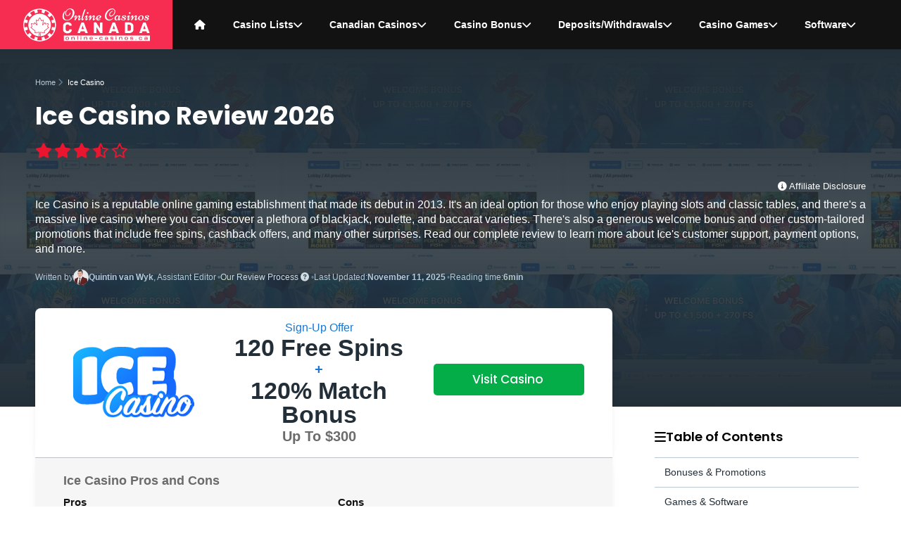

--- FILE ---
content_type: text/html; charset=UTF-8
request_url: https://www.online-casinos.ca/ice-casino-canada.html
body_size: 100070
content:
 <!doctype html> <html lang="en-ca"> <head> <meta http-equiv="Content-Type" content="text/html;charset=UTF-8"> <title>Ice Casino Review Canada 2026 : Expert Perspective</title> <meta name="description" content="Read our Ice Casino review and claim a $1,500 welcome bonus + 270 free spins. Play over 2,000 games available for Canada on mobile and enjoy excellent graphics."> <meta property="og:title" content="Ice Casino Review Canada 2026 : Expert Perspective"/> <meta property="og:url" content="https://www.online-casinos.ca/ice-casino-canada.html"/> <meta property="og:type" content="website"/> <meta property="og:description" content="Read our Ice Casino review and claim a $1,500 welcome bonus + 270 free spins. Play over 2,000 games available for Canada on mobile and enjoy excellent graphics."/> <meta property="og:image" content="https://www.online-casinos.ca/images/bonus-ice-casino-58012.png"/> <meta property="og:site_name" content="Online-Casinos.ca"/> <script async src="javascripts/js.js"></script> <meta http-equiv="X-UA-Compatible" content="ie=edge"> <meta name="viewport" content="width=device-width, initial-scale=1"> <meta name="theme-color" content="#F62D51"> <link rel="manifest" href="https://www.online-casinos.ca/manifest.json"> <script async src="https://www.online-casinos.ca/dist/js/pwa.js"></script> <link rel="apple-touch-icon" sizes="180x180" href="https://www.online-casinos.ca/dist/img/favicons/apple-touch-icon.png"> <link rel="icon" type="image/png" sizes="48x48" href="https://www.online-casinos.ca/dist/img/favicons/favicon.ico"> <link rel="icon" type="image/png" sizes="32x32" href="https://www.online-casinos.ca/dist/img/favicons/favicon-32x32.png"> <link rel="icon" type="image/png" sizes="16x16" href="https://www.online-casinos.ca/dist/img/favicons/favicon-16x16.png"> <script type="application/ld+json">{"@context":"https://schema.org","@type":"BreadcrumbList","itemListElement":[{"@type":"ListItem","position":1,"name":"Home","item":"https://www.online-casinos.ca/"},{"@type":"ListItem","position":2,"name":"Ice Casino"}]}</script> <script type="application/ld+json">{"@context":"https://schema.org/","@type":"Review","name":"Ice Casino","url":"https://www.online-casinos.ca/ice-casino-canada.html","description":"Read our Ice Casino review and claim a $1,500 welcome bonus + 270 free spins. Play over 2,000 games available for Canada on mobile and enjoy excellent graphics.","image":"https://www.online-casinos.ca/images/ice-casino-logo-57906.png","itemReviewed":{"@type":"Organization","name":"Ice Casino"},"author":{"@type":"Person","name":"Quintin van Wyk"},"reviewRating":{"@type":"Rating","ratingValue":"3.5","bestRating":"5","worstRating":"0"}}</script> <script type="application/ld+json">{"@context":"https://schema.org","@type":"FAQPage","mainEntity":[{"@type":"Question","name":"Who operates Ice Casino?","acceptedAnswer":{"@type":"Answer","text":"The reviewed site is operated by Brivio Limited, a company that was incorporated as a subsidiary of the famous Invicta Networks NV. Brivio Limited currently operates all the online gaming establishments of this parent company and holds a license by the Cyprus Gaming Commission."}},{"@type":"Question","name":"What is the worth of the welcome bonus at this site?","acceptedAnswer":{"@type":"Answer","text":"The total worth of the welcome bonus is $1,500 and it comes with 270 free spins. The reward is split into four parts and comes with certain terms and conditions. The cash bonus comes with 40x wagering requirements whereas the free spins are tied to 35x playthroughs."}},{"@type":"Question","name":"Is there a cashback promotion at this site?","acceptedAnswer":{"@type":"Answer","text":"Yes. This site has one of the most rewarding cashback promotions of all time, offering players a return of lost funds of up to an amazing $2,000. This promo is available to all punters who have reached the status of Amateur in Ice's VIP program but the cashback percentage varies depending on their status."}},{"@type":"Question","name":"Does IceCasino offer a no deposit bonus in 2026?","acceptedAnswer":{"@type":"Answer","text":"No. Presently, there isn't a no deposit bonus for players from Canada at this gaming establishment. However, the site has been offering a generous no deposit promo of $25 for Canadian players to try out their popular game titles. This means they might activate this promo soon, so make sure to check their page often."}},{"@type":"Question","name":"What are the main software developers at Ice?","acceptedAnswer":{"@type":"Answer","text":"The main software providers at this site are Pragmatic Play, Netent, Microgaming, Quickspin, Evolution Gaming, Red Tiger, Relax Gaming, and more."}},{"@type":"Question","name":"Is there a live chat option at this site?","acceptedAnswer":{"@type":"Answer","text":"Yes. Players can contact the customer support team within moments using their live chat option. The answers are thorough and helpful, solving any issues players might have."}},{"@type":"Question","name":"Does CasinoIce have any important licenses?","acceptedAnswer":{"@type":"Answer","text":"Yes. Ice is licensed by the Cyprus Gaming Commission, which means it's a safe and secure place to invest your money."}},{"@type":"Question","name":"What is the average payout rate at this site?","acceptedAnswer":{"@type":"Answer","text":"The payout rate at this site depends on the games you decide to play, varying from somewhere around 92% to 99.60%."}},{"@type":"Question","name":"What are the most popular progressive jackpot games at the reviewed site?","acceptedAnswer":{"@type":"Answer","text":"The most popular progressive jackpot games at this site include Divine Fortune, Rainbow Jackpots, and more."}},{"@type":"Question","name":"Are there any specialty games at the reviewed site?","acceptedAnswer":{"@type":"Answer","text":"Yes. There is a special section where gamers can discover engaging specialty titles at this site, including Keno Mobile, Reels of Wealth, Casino Barbut, and more."}}]}</script> <style>@charset "UTF-8";.bg-navy{background-color:#001f3f}.bg-blue{background-color:#2273d7}.bg-aqua{background-color:#7fdbff}.bg-teal{background-color:#48aaad}.bg-olive{background-color:#3d9970}.bg-green{background-color:#3aa346}.bg-lime{background-color:#01ff70}.bg-yellow{background-color:#ffdc00}.bg-orange{background-color:#f58f29}.bg-red{background-color:#cc2b28}.bg-fuchsia{background-color:#f012be}.bg-purple{background-color:#b10dc9}.bg-maroon{background-color:#85144b}.bg-white{background-color:#fff}.bg-gray{background-color:#aaa}.bg-silver{background-color:#ddd}.bg-black{background-color:#121212}.navy{color:#001f3f}.blue{color:#2273d7}.aqua{color:#7fdbff}.teal{color:#48aaad}.olive{color:#3d9970}.green{color:#3aa346}.lime{color:#01ff70}.yellow{color:#ffdc00}.orange{color:#f58f29}.red{color:#cc2b28}.fuchsia{color:#f012be}.purple{color:#b10dc9}.maroon{color:#85144b}.white{color:#fff}.silver{color:#ddd}.gray{color:#aaa}.black{color:#121212}.border--navy{border-color:#001f3f}.border--blue{border-color:#2273d7}.border--aqua{border-color:#7fdbff}.border--teal{border-color:#48aaad}.border--olive{border-color:#3d9970}.border--green{border-color:#3aa346}.border--lime{border-color:#01ff70}.border--yellow{border-color:#ffdc00}.border--orange{border-color:#f58f29}.border--red{border-color:#cc2b28}.border--fuchsia{border-color:#f012be}.border--purple{border-color:#b10dc9}.border--maroon{border-color:#85144b}.border--white{border-color:#fff}.border--gray{border-color:#aaa}.border--silver{border-color:#ddd}.border--black{border-color:#121212}.fill-navy{fill:#001f3f}.fill-blue{fill:#2273d7}.fill-aqua{fill:#7fdbff}.fill-teal{fill:#48aaad}.fill-olive{fill:#3d9970}.fill-green{fill:#3aa346}.fill-lime{fill:#01ff70}.fill-yellow{fill:#ffdc00}.fill-orange{fill:#f58f29}.fill-red{fill:#cc2b28}.fill-fuchsia{fill:#f012be}.fill-purple{fill:#b10dc9}.fill-maroon{fill:#85144b}.fill-white{fill:#fff}.fill-gray{fill:#aaa}.fill-silver{fill:#ddd}.fill-black{fill:#121212}.stroke-navy{stroke:#001f3f}.stroke-blue{stroke:#2273d7}.stroke-aqua{stroke:#7fdbff}.stroke-teal{stroke:#48aaad}.stroke-olive{stroke:#3d9970}.stroke-green{stroke:#3aa346}.stroke-lime{stroke:#01ff70}.stroke-yellow{stroke:#ffdc00}.stroke-orange{stroke:#f58f29}.stroke-red{stroke:#cc2b28}.stroke-fuchsia{stroke:#f012be}.stroke-purple{stroke:#b10dc9}.stroke-maroon{stroke:#85144b}.stroke-white{stroke:#fff}.stroke-gray{stroke:#aaa}.stroke-silver{stroke:#ddd}.stroke-black{stroke:#121212}/*!normalize.css v8.0.1 | MIT License | github.com/necolas/normalize.css*/html{line-height:1.15;-webkit-text-size-adjust:100%}body{margin:0}main{display:block}h1{font-size:2em;margin:.67em 0}hr{box-sizing:content-box;height:0;overflow:visible}pre{font-family:monospace,monospace;font-size:1em}a{background-color:initial}abbr[title]{border-bottom:none;text-decoration:underline;-webkit-text-decoration:underline dotted;text-decoration:underline dotted}b,strong{font-weight:bolder}code,kbd,samp{font-family:monospace,monospace;font-size:1em}small{font-size:80%}sub,sup{font-size:75%;line-height:0;position:relative;vertical-align:baseline}sub{bottom:-.25em}sup{top:-.5em}img{border-style:none}button,input,optgroup,select,textarea{font-family:inherit;font-size:100%;line-height:1.15;margin:0}button,input{overflow:visible}button,select{text-transform:none}button,[type=button],[type=reset],[type=submit]{-webkit-appearance:button}button::-moz-focus-inner,[type=button]::-moz-focus-inner,[type=reset]::-moz-focus-inner,[type=submit]::-moz-focus-inner{border-style:none;padding:0}button:-moz-focusring,[type=button]:-moz-focusring,[type=reset]:-moz-focusring,[type=submit]:-moz-focusring{outline:1px dotted ButtonText}fieldset{padding:.35em .75em .625em}legend{box-sizing:border-box;color:inherit;display:table;max-width:100%;padding:0;white-space:normal}progress{vertical-align:baseline}textarea{overflow:auto}[type=checkbox],[type=radio]{box-sizing:border-box;padding:0}[type=number]::-webkit-inner-spin-button,[type=number]::-webkit-outer-spin-button{height:auto}[type=search]{-webkit-appearance:textfield;outline-offset:-2px}[type=search]::-webkit-search-decoration{-webkit-appearance:none}::-webkit-file-upload-button{-webkit-appearance:button;font:inherit}details{display:block}summary{display:list-item}template{display:none}[hidden]{display:none}.tns-outer{padding:0!important}.tns-outer [hidden]{display:none!important}.tns-outer [aria-controls],.tns-outer [data-action]{cursor:pointer}.tns-slider{transition:all 0s}.tns-slider>.tns-item{box-sizing:border-box}.tns-horizontal.tns-subpixel{white-space:nowrap}.tns-horizontal.tns-subpixel>.tns-item{display:inline-block;vertical-align:top;white-space:normal}.tns-horizontal.tns-no-subpixel:after{content:"";display:table;clear:both}.tns-horizontal.tns-no-subpixel>.tns-item{float:left}.tns-horizontal.tns-carousel.tns-no-subpixel>.tns-item{margin-right:-100%}.tns-no-calc{position:relative;left:0}.tns-gallery{position:relative;left:0;min-height:1px}.tns-gallery>.tns-item{position:absolute;left:-100%;transition:transform 0s,opacity 0s}.tns-gallery>.tns-slide-active{position:relative;left:auto!important}.tns-gallery>.tns-moving{transition:all .25s}.tns-autowidth{display:inline-block}.tns-lazy-img{transition:opacity .6s;opacity:.6}.tns-lazy-img.tns-complete{opacity:1}.tns-ah{transition:height 0s}.tns-ovh{overflow:hidden}.tns-visually-hidden{position:absolute;left:-1e4em}.tns-transparent{opacity:0;visibility:hidden}.tns-fadeIn{opacity:1;filter:alpha(opacity=100);z-index:0}.tns-normal,.tns-fadeOut{opacity:0;filter:alpha(opacity=0);z-index:-1}.tns-vpfix{white-space:nowrap}.tns-vpfix>div,.tns-vpfix>li{display:inline-block}.tns-t-subp2{margin:0 auto;width:310px;position:relative;height:10px;overflow:hidden}.tns-t-ct{width:2333.3333333333%;width:calc(100% * 70/3);position:absolute;right:0}.tns-t-ct:after{content:"";display:table;clear:both}.tns-t-ct>div{width:1.4285714286%;width:calc(100%/70);height:10px;float:left}html{box-sizing:border-box;margin:0;font-size:10px;scroll-padding-top:14em}html,body{height:100%;text-rendering:optimizeSpeed}*,*::before,*::after{box-sizing:inherit}body{font-family:-apple-system,BlinkMacSystemFont,segoe ui,Roboto,Helvetica,Arial,sans-serif,apple color emoji,segoe ui emoji,segoe ui symbol;color:#6c6a6a;padding:0;margin:0;background-color:#fff;font-family:-apple-system,BlinkMacSystemFont,segoe ui,Roboto,Helvetica,Arial,sans-serif,apple color emoji,segoe ui emoji,segoe ui symbol}a{color:#1976d2;text-decoration:none}a:hover{text-decoration:underline}h1,h2,h3,h4,h5,h6{margin:1em 0 .6em;text-rendering:optimizeLegibility;color:#232f38;font-weight:700;font-family:poppins,-apple-system,BlinkMacSystemFont,segoe ui,Roboto,Helvetica,Arial,sans-serif,apple color emoji,segoe ui emoji,segoe ui symbol}h1{font-size:2.475rem;line-height:1.2;margin:0 0 .6em}@media screen and (min-width:578px){h1{font-size:2.85rem;line-height:1.2}}@media screen and (min-width:768px){h1{font-size:3.225rem;line-height:1.2}}@media screen and (min-width:992px){h1{font-size:3.4rem;line-height:1.2}}@media screen and (min-width:1200px){h1{font-size:3.575rem;line-height:1.2}}h2{font-size:2rem;line-height:1.25;margin-top:2em}@media screen and (min-width:578px){h2{font-size:2.15rem;line-height:1.2}}@media screen and (min-width:768px){h2{font-size:2.45rem;line-height:1.2}}@media screen and (min-width:992px){h2{font-size:2.6rem;line-height:1.2}}@media screen and (min-width:1200px){h2{font-size:2.85rem;line-height:1.2}}h2 span{color:#1976d2}h3{font-size:1.825rem;line-height:1.25}@media screen and (min-width:578px){h3{font-size:1.925rem;line-height:1.2}}@media screen and (min-width:768px){h3{font-size:2.075rem;line-height:1.2}}@media screen and (min-width:992px){h3{font-size:2.2rem;line-height:1.2}}@media screen and (min-width:1200px){h3{font-size:2.45rem;line-height:1.2}}h4{font-size:1.575rem;line-height:1.5}@media screen and (min-width:578px){h4{font-size:1.65rem;line-height:1.5}}@media screen and (min-width:768px){h4{font-size:1.725rem;line-height:1.45}}@media screen and (min-width:992px){h4{font-size:1.8rem;line-height:1.4}}@media screen and (min-width:1200px){h4{font-size:1.825rem;line-height:1.35}}h5{font-size:1.375rem;line-height:1.5}@media screen and (min-width:578px){h5{font-size:1.45rem;line-height:1.5}}@media screen and (min-width:768px){h5{font-size:1.525rem;line-height:1.45}}@media screen and (min-width:992px){h5{font-size:1.6rem;line-height:1.4}}@media screen and (min-width:1200px){h5{font-size:1.625rem;line-height:1.35}}h6{font-size:1.25rem;line-height:1.5}@media screen and (min-width:578px){h6{font-size:1.3rem;line-height:1.5}}@media screen and (min-width:768px){h6{font-size:1.35rem;line-height:1.5}}@media screen and (min-width:992px){h6{font-size:1.4rem;line-height:1.5}}@media screen and (min-width:1200px){h6{font-size:1.45rem;line-height:1.5}}p{margin:0 0 .8em}p:has(+img){margin-bottom:2em}p,ul,ol,code{font-size:1.375rem;line-height:1.5}@media screen and (min-width:578px){p,ul,ol,code{font-size:1.45rem;line-height:1.5}}@media screen and (min-width:768px){p,ul,ol,code{font-size:1.525rem;line-height:1.45}}@media screen and (min-width:992px){p,ul,ol,code{font-size:1.6rem;line-height:1.4}}@media screen and (min-width:1200px){p,ul,ol,code{font-size:1.625rem;line-height:1.35}}ul,ol{margin-bottom:2em}ul li,ol li{margin-bottom:.5em}hr{margin:4em 0 2em}.text-left{text-align:left}.text-right{text-align:right}.text-center{text-align:center}blockquote{position:relative;margin:4em 0;padding:0 5em;text-align:left;font-size:1.625rem;line-height:1.5;background-color:inherit;font-style:italic;font-weight:400}@media screen and (min-width:578px){blockquote{font-size:1.75rem;line-height:1.5}}@media screen and (min-width:768px){blockquote{font-size:1.875rem;line-height:1.5}}@media screen and (min-width:992px){blockquote{font-size:2rem;line-height:1.4}}@media screen and (min-width:1200px){blockquote{font-size:2.125rem;line-height:1.4}}blockquote:before{font-family:"font awesome 6 free";font-weight:900;content:"\f10d";position:absolute;top:-3rem;left:0;padding:0 .2em 0 0;background-color:inherit;font-size:4rem;line-height:1;color:#1976d2}blockquote:after{font-family:"font awesome 6 free";font-weight:900;content:"\f10e";position:absolute;bottom:-3rem;right:0;padding:0 0 0 .2em;background-color:inherit;font-size:4rem;line-height:1;color:#1976d2}.wrapper{width:100vw;padding:2em}@media screen and (min-width:992px){.wrapper{width:80vw}}@media screen and (min-width:1200px){.wrapper{width:60vw;margin:auto;padding:0}}.wrapper--full{width:100%}.wrapper--dark{background-color:#232f38;margin-bottom:4rem}.wrapper--light{background-color:#f2f4ff;margin-bottom:4rem}.wrapper--gradient{position:relative;padding-top:4em;margin-top:6em}.wrapper--gradient:before{position:absolute;z-index:-1;top:0;left:0;content:"";width:100%;height:1e3px;background:linear-gradient(180deg,#f2f4ff,#fff 103.71%)}.wrapper-light{padding:1em 2em;margin-bottom:5em;background-color:#f6f6f7;box-shadow:none}@media screen and (min-width:768px){.wrapper-light{padding:1em 3em}}@media screen and (min-width:992px){.wrapper-light{border-radius:.5rem;padding:2em 4em}}@media screen and (min-width:1200px){.wrapper-light{padding:3em 5em}}.wrapper-light h1{margin-top:0}.wrapper-light h2:first-of-type{margin-top:.5em}.author-profile{background-color:#fff;color:#000;border:1px solid #e2e8f0;border-radius:50%!important}.alert{width:100%;display:inline-block;border-radius:.8rem;margin:.8em 0 2em;padding:2rem 1.5em;border:1px solid #fdfefd;position:relative;font-size:1.375rem;line-height:1.5}@media screen and (min-width:578px){.alert{font-size:1.45rem;line-height:1.5}}@media screen and (min-width:768px){.alert{font-size:1.525rem;line-height:1.45}}@media screen and (min-width:992px){.alert{font-size:1.6rem;line-height:1.4}}@media screen and (min-width:1200px){.alert{font-size:1.625rem;line-height:1.35}}.alert h2,.alert h3,.alert h4,.alert h5,.alert h6{margin-top:0}.alert--xsmall{padding:.5rem 1.5em;font-size:1.125rem;line-height:1.5}@media screen and (min-width:578px){.alert--xsmall{font-size:1.15rem;line-height:1.5}}@media screen and (min-width:768px){.alert--xsmall{font-size:1.175rem;line-height:1.5}}@media screen and (min-width:992px){.alert--xsmall{font-size:1.2rem;line-height:1.5}}@media screen and (min-width:1200px){.alert--xsmall{font-size:1.25rem;line-height:1.5}}.alert--small{padding:.8rem 1.5em;font-size:1.25rem;line-height:1.5}@media screen and (min-width:578px){.alert--small{font-size:1.3rem;line-height:1.5}}@media screen and (min-width:768px){.alert--small{font-size:1.35rem;line-height:1.5}}@media screen and (min-width:992px){.alert--small{font-size:1.4rem;line-height:1.5}}@media screen and (min-width:1200px){.alert--small{font-size:1.45rem;line-height:1.5}}.alert--large{padding:2rem;font-size:1.625rem;line-height:1.5}@media screen and (min-width:578px){.alert--large{font-size:1.75rem;line-height:1.5}}@media screen and (min-width:768px){.alert--large{font-size:1.875rem;line-height:1.5}}@media screen and (min-width:992px){.alert--large{font-size:2rem;line-height:1.4}}@media screen and (min-width:1200px){.alert--large{font-size:2.125rem;line-height:1.4}}.alert--primary{background:#fef1f3;color:#232f38;border:1px solid #f62d51}.alert--secondary{background:#edf5fd;color:#232f38;border:1px solid #1976d2}.alert--success{background:#eefcfc;color:#232f38;border:1px solid #26dad2}.alert--warning{background:#fffcf7;color:#232f38;border:1px solid #ffb22b}.alert--warning i{color:#f62d51}.alert--warning h2 span{color:#232f38}.alert--danger{background:#fbd0d5;color:#232f38;border:1px solid #ea152e}.alert--info{background:#f6f5fc;color:#232f38;border:1px solid #5c4ac7}.alert--light{background:#f0f3f6;color:#232f38;border:1px solid #232f38}.alert--dark{background:#232f38;color:#fff;border:1px solid #f6f6f7}.alert--ontario-notice{background:#fffcf7;color:#232f38;border:1px solid #ffb22b;margin-top:0;margin-bottom:1em}.alert--ontario-notice i{color:#232f38}.btn{font-family:poppins,-apple-system,BlinkMacSystemFont,segoe ui,Roboto,Helvetica,Arial,sans-serif,apple color emoji,segoe ui emoji,segoe ui symbol;font-size:1.25rem;font-weight:500;line-height:1;padding:.8em 1.4em;margin-bottom:.5em;color:#fff;transition:background .15s;border-radius:.5rem;overflow:visible;-webkit-appearance:button;writing-mode:horizontal-tb!important;text-rendering:auto;letter-spacing:normal;word-spacing:normal;text-indent:0;text-shadow:none;display:inline-block;text-align:center;align-items:flex-start;cursor:default;text-decoration:none}.btn--xlarge{font-size:2.5rem}.btn--large{font-size:1.7rem}.btn--medium{font-size:1.5rem}.btn--small{font-size:1rem}.btn--bold{font-weight:700}.btn--block{display:block}.btn--upper{text-transform:uppercase}.btn--with-icon{position:relative}.btn--50{width:50%}.btn--60{width:56%}.btn--40{width:36%}.btn--default{color:#232f38;border:1px solid #f6f6f7}.btn--default:hover{color:#9ab0c0!important}.btn--faq{color:#232f38}.btn--faq:hover{color:#9ab0c0!important}.btn--light{color:#232f38}.btn--light:hover{color:#9ab0c0!important;cursor:pointer}.btn--light.btn--outline{color:#a5a5af!important}.btn--white{color:#232f38;outline:1px solid #8aa3b6;background-color:#fff}.btn--white:hover{background-color:#fff;color:#f62d51!important;outline:1px solid #232f38;cursor:pointer;text-decoration:none}.btn--white.btn--outline{background-color:initial;color:#232f38;outline:2px solid #232f38;transition:outline-offset .1s linear}.btn--white.btn--outline:hover{color:#fff;outline-offset:2px}.btn--white.btn--rounded{border-radius:50px}.btn--cta:visited{background-color:#047b33}.btn--link{color:#1976d2;padding:.4em 1.4em}.btn--link:hover{color:#9ab0c0!important;cursor:pointer}.btn.disabled,.btn:disabled{background-color:#aaa}.btn.disabled:hover,.btn:disabled:hover{cursor:not-allowed;background-color:#919191}.btn--primary{background-color:#ce092c;transition:box-shadow ease-in-out .4s}.btn--primary:hover{cursor:pointer;box-shadow:0 0 40px #f62d51 inset;text-decoration:none;color:#fff}.btn--primary.btn--outline{background-color:initial;color:#ce092c;outline:2px solid #9d0722;transition:outline-offset .1s linear}.btn--primary.btn--outline:hover{color:#fff;background-color:#ce092c;outline-offset:2px}.btn--primary.btn--rounded{border-radius:50px}.btn--secondary{background-color:#1976d2;transition:box-shadow ease-in-out .4s}.btn--secondary:hover{cursor:pointer;box-shadow:0 0 40px #4e9cea inset;text-decoration:none;color:#fff}.btn--secondary.btn--outline{background-color:initial;color:#1976d2;outline:2px solid #145ca4;transition:outline-offset .1s linear}.btn--secondary.btn--outline:hover{color:#fff;background-color:#1976d2;outline-offset:2px}.btn--secondary.btn--rounded{border-radius:50px}.btn--success{background-color:#26dad2;transition:box-shadow ease-in-out .4s}.btn--success:hover{cursor:pointer;box-shadow:0 0 40px #67e5e0 inset;text-decoration:none;color:#fff}.btn--success.btn--outline{background-color:initial;color:#26dad2;outline:2px solid #1eafa9;transition:outline-offset .1s linear}.btn--success.btn--outline:hover{color:#fff;background-color:#26dad2;outline-offset:2px}.btn--success.btn--rounded{border-radius:50px}.btn--danger{background-color:#ea152e;transition:box-shadow ease-in-out .4s}.btn--danger:hover{cursor:pointer;box-shadow:0 0 40px #f05b6d inset;text-decoration:none;color:#fff}.btn--danger.btn--outline{background-color:initial;color:#ea152e;outline:2px solid #bb1125;transition:outline-offset .1s linear}.btn--danger.btn--outline:hover{color:#fff;background-color:#ea152e;outline-offset:2px}.btn--danger.btn--rounded{border-radius:50px}.btn--warning{background-color:#ffb22b;transition:box-shadow ease-in-out .4s}.btn--warning:hover{cursor:pointer;box-shadow:0 0 40px #ffce78 inset;text-decoration:none;color:#fff}.btn--warning.btn--outline{background-color:initial;color:#ffb22b;outline:2px solid #f79d00;transition:outline-offset .1s linear}.btn--warning.btn--outline:hover{color:#fff;background-color:#ffb22b;outline-offset:2px}.btn--warning.btn--rounded{border-radius:50px}.btn--info{background-color:#5c4ac7;transition:box-shadow ease-in-out .4s}.btn--info:hover{cursor:pointer;box-shadow:0 0 40px #9184d9 inset;text-decoration:none;color:#fff}.btn--info.btn--outline{background-color:initial;color:#5c4ac7;outline:2px solid #4534aa;transition:outline-offset .1s linear}.btn--info.btn--outline:hover{color:#fff;background-color:#5c4ac7;outline-offset:2px}.btn--info.btn--rounded{border-radius:50px}.btn--faq{background-color:#fff;transition:box-shadow ease-in-out .4s}.btn--faq:hover{cursor:pointer;box-shadow:0 0 40px white inset;text-decoration:none;color:#fff}.btn--faq.btn--outline{background-color:initial;color:#fff;outline:2px solid #e4e4e7;transition:outline-offset .1s linear}.btn--faq.btn--outline:hover{color:#fff;background-color:#fff;outline-offset:2px}.btn--faq.btn--rounded{border-radius:50px}.btn--default{background-color:#f6f6f7;transition:box-shadow ease-in-out .4s}.btn--default:hover{cursor:pointer;box-shadow:0 0 40px white inset;text-decoration:none;color:#fff}.btn--default.btn--outline{background-color:initial;color:#f6f6f7;outline:2px solid #dbdbdf;transition:outline-offset .1s linear}.btn--default.btn--outline:hover{color:#fff;background-color:#f6f6f7;outline-offset:2px}.btn--default.btn--rounded{border-radius:50px}.btn--light{background-color:#f6f6f7;transition:box-shadow ease-in-out .4s}.btn--light:hover{cursor:pointer;box-shadow:0 0 40px white inset;text-decoration:none;color:#fff}.btn--light.btn--outline{background-color:initial;color:#f6f6f7;outline:2px solid #dbdbdf;transition:outline-offset .1s linear}.btn--light.btn--outline:hover{color:#fff;background-color:#f6f6f7;outline-offset:2px}.btn--light.btn--rounded{border-radius:50px}.btn--dark{background-color:#232f38;transition:box-shadow ease-in-out .4s}.btn--dark:hover{cursor:pointer;box-shadow:0 0 40px #405767 inset;text-decoration:none;color:#fff}.btn--dark.btn--outline{background-color:initial;color:#232f38;outline:2px solid #0f1519;transition:outline-offset .1s linear}.btn--dark.btn--outline:hover{color:#fff;background-color:#232f38;outline-offset:2px}.btn--dark.btn--rounded{border-radius:50px}.btn--cta{background-color:#05ad48;transition:box-shadow ease-in-out .4s}.btn--cta:hover{cursor:pointer;box-shadow:0 0 40px #07f767 inset;text-decoration:none;color:#fff}.btn--cta.btn--outline{background-color:initial;color:#05ad48;outline:2px solid #047b33;transition:outline-offset .1s linear}.btn--cta.btn--outline:hover{color:#fff;background-color:#05ad48;outline-offset:2px}.btn--cta.btn--rounded{border-radius:50px}.badge{width:auto;display:inline-block;text-transform:capitalize;margin:.4em .2em;position:relative;color:#fff;line-height:1.2!important;border-radius:0;border-radius:.5em}.badge--primary{background-color:#f62d51}.badge--primary-outline{color:#232f38;background-color:#fff;outline:2px solid #f62d51;outline-offset:-2px}.badge--secondary{background-color:#1976d2}.badge--secondary-outline{color:#232f38;background-color:#fff;outline:2px solid #1976d2;outline-offset:-2px}.badge--success{background-color:#eafbfb;border:1px solid #26dad2}.badge--success-outline{color:#232f38;background-color:#fff;outline:2px solid #26dad2;outline-offset:-2px}.badge--warning{background-color:#ffb22b}.badge--warning-outline{color:#232f38;background-color:#fff;outline:2px solid #ffb22b;outline-offset:-2px}.badge--danger{background-color:#fde8ea;border:1px solid #ea152e}.badge--danger-outline{color:#232f38;background-color:#fff;outline:2px solid #ea152e;outline-offset:-2px}.badge--info{background-color:#5c4ac7}.badge--info-outline{color:#232f38;background-color:#fff;outline:2px solid #5c4ac7;outline-offset:-2px}.badge--light{background-color:#f6f6f7;color:#232f38}.badge--light-outline{color:#232f38;background-color:#fff;outline:2px solid #f6f6f7;outline-offset:-2px}.badge--dark{background-color:#232f38}.badge--dark-outline{color:#232f38;background-color:#fff;outline:2px solid #232f38;outline-offset:-2px}.badge--cta{background-color:#05ad48}.badge--rounded{border-radius:2em}.badge--small{font-size:1rem;line-height:1.5;line-height:1.2!important;padding:.15em 1em}@media screen and (min-width:578px){.badge--small{font-size:1rem;line-height:1.5}}@media screen and (min-width:768px){.badge--small{font-size:1rem;line-height:1.5}}@media screen and (min-width:992px){.badge--small{font-size:1rem;line-height:1.5}}@media screen and (min-width:1200px){.badge--small{font-size:1rem;line-height:1.5}}.badge--medium{font-size:1.125rem;line-height:1.5;line-height:1.2!important;padding:.25em 1.2em}@media screen and (min-width:578px){.badge--medium{font-size:1.15rem;line-height:1.5}}@media screen and (min-width:768px){.badge--medium{font-size:1.175rem;line-height:1.5}}@media screen and (min-width:992px){.badge--medium{font-size:1.2rem;line-height:1.5}}@media screen and (min-width:1200px){.badge--medium{font-size:1.25rem;line-height:1.5}}.badge--large{font-size:1.375rem;line-height:1.5;line-height:1.2!important;padding:.3em 1.4em}@media screen and (min-width:578px){.badge--large{font-size:1.45rem;line-height:1.5}}@media screen and (min-width:768px){.badge--large{font-size:1.525rem;line-height:1.45}}@media screen and (min-width:992px){.badge--large{font-size:1.6rem;line-height:1.4}}@media screen and (min-width:1200px){.badge--large{font-size:1.625rem;line-height:1.35}}#scroll-to-top{display:inline-block;color:#fff;font-size:1.25rem;line-height:1.5;font-weight:700;text-align:center;cursor:pointer;background-color:#232f38;border-radius:.8rem 0 0 .8rem;border:none;width:40px;height:40px;position:fixed;bottom:1em;right:1em;transition:background-color .3s,opacity .5s,visibility .5s;opacity:0;visibility:hidden;z-index:1000}@media screen and (min-width:578px){#scroll-to-top{font-size:1.3rem;line-height:1.5}}@media screen and (min-width:768px){#scroll-to-top{font-size:1.35rem;line-height:1.5}}@media screen and (min-width:992px){#scroll-to-top{font-size:1.4rem;line-height:1.5}}@media screen and (min-width:1200px){#scroll-to-top{font-size:1.45rem;line-height:1.5}}@media screen and (min-width:992px){#scroll-to-top{width:50px;height:50px;bottom:4em;right:0}}#scroll-to-top:after{font-family:"font awesome 6 free";content:"\f077"}#scroll-to-top:hover{background-color:#f85e7a}#scroll-to-top:active{background-color:#e60a31}#scroll-to-top.show{opacity:1;visibility:visible}.truncate-text p{display:block;display:-webkit-box;-webkit-line-clamp:2;-webkit-box-orient:vertical;overflow:hidden;text-overflow:ellipsis;padding:0}.truncate-text,.collapse-text{display:inline-table}.truncate-text .read-more,.collapse-text .read-more{display:block;cursor:pointer;color:#a2b6c5;float:right;font-size:1.25rem;line-height:1.5}@media screen and (min-width:578px){.truncate-text .read-more,.collapse-text .read-more{font-size:1.3rem;line-height:1.5}}@media screen and (min-width:768px){.truncate-text .read-more,.collapse-text .read-more{font-size:1.35rem;line-height:1.5}}@media screen and (min-width:992px){.truncate-text .read-more,.collapse-text .read-more{font-size:1.4rem;line-height:1.5}}@media screen and (min-width:1200px){.truncate-text .read-more,.collapse-text .read-more{font-size:1.45rem;line-height:1.5}}.truncate-text .read-more:after,.collapse-text .read-more:after{font-family:"font awesome 6 free";content:"\f078";font-weight:900;display:inline-block;margin-left:.5em;transition:all .1s linear}.truncate-text .read-more.active:after,.collapse-text .read-more.active:after{transform:rotate(-180deg)}.anchor{position:relative}.breadcrumbs{display:none}@media screen and (min-width:992px){.breadcrumbs{display:block}}.breadcrumbs .breadcrumb{padding:0;margin:0;display:grid;grid-template-columns:max-content max-content max-content max-content;grid-template-rows:auto auto;-moz-column-gap:.4em;column-gap:.4em}.breadcrumbs .breadcrumb .breadcrumb-item{list-style:none;grid-row:1/1;margin:0;font-size:1.1rem}.breadcrumbs .breadcrumb .breadcrumb-item i{color:#5e7e96}.breadcrumbs .breadcrumb .breadcrumb-item a{color:#b9c8d4}.breadcrumbs .breadcrumb .breadcrumb-item:nth-of-type(1){grid-column:1/1}.breadcrumbs .breadcrumb .breadcrumb-item:nth-of-type(2){grid-column:2/2}.breadcrumbs .breadcrumb .breadcrumb-item:nth-of-type(3){grid-column:3/3}.breadcrumbs .breadcrumb .breadcrumb-item:nth-of-type(4){grid-column:4/4}.navbar{background-color:#121212;color:#fff;overflow:auto}.navbar.fixed{position:fixed;width:100%;z-index:999}@media screen and (min-width:992px){.navbar{max-height:unset;overflow:unset}}.navbar.active{height:100vh;position:fixed;z-index:9999;top:0;bottom:0;left:0;right:0}@media screen and (min-width:1200px){.navbar.active .menu{align-items:center}}.navbar.active .menu .menu-item{display:grid;align-items:center}.navbar ul{list-style:none;padding:0;margin:0}.navbar .menu{display:grid;grid-template-columns:repeat(12,auto);padding:0;justify-items:center;text-align:center}@media screen and (min-width:1200px){.navbar .menu{height:100%}}.navbar .menu .logo{display:grid;align-items:center;justify-self:start;padding-left:2em;padding-right:2em;margin:0;background-color:#f62d51}.navbar .menu .logo img{vertical-align:middle}.navbar .menu .menu-item{grid-column:1/span 12;width:100%;display:none;padding:0;margin:0}@media screen and (min-width:1200px){.navbar .menu .menu-item{display:grid;align-items:center;grid-column:auto}}.navbar .menu .menu-item a{text-decoration:none}.navbar .menu .menu-item:hover{background-color:#f62d51}.navbar .menu .menu-item:hover a{color:#fff}.navbar .menu .menu-item a{font-size:1.6rem;line-height:1;color:#fff;font-weight:600;display:flex;-moz-column-gap:.5em;column-gap:.5em;justify-content:center;align-items:center;padding:1rem}@media screen and (min-width:1200px){.navbar .menu .menu-item a{font-size:1.4rem;padding:1em}}@media screen and (min-width:1440px){.navbar .menu .menu-item a{padding:2em 0}}.navbar .menu .menu-item.has-submenu{position:relative}.navbar .menu .menu-item .submenu{display:none;transition:scale 400ms ease-in-out;background-color:#1a1a1a;width:100%;border-bottom-left-radius:.8rem;border-bottom-right-radius:.8rem;padding-bottom:2em}@media screen and (min-width:1200px){.navbar .menu .menu-item .submenu{width:100%;min-width:-moz-max-content;min-width:max-content;display:none;position:absolute;top:7rem;z-index:9999;padding-bottom:0}}.navbar .menu .menu-item .submenu li a{font-size:1.6rem;line-height:1;color:#121212;padding:.5em;font-weight:400}.navbar .menu .menu-item .submenu li a:hover{color:#121212}@media screen and (min-width:1200px){.navbar .menu .menu-item .submenu li a{font-size:1.4rem}}.navbar .menu .menu-item .submenu .submenu-item{padding:0;margin:.25em 0 0}@media screen and (min-width:1200px){.navbar .menu .menu-item .submenu .submenu-item{margin:0}}@media screen and (min-width:1200px){.navbar .menu .menu-item .submenu .submenu-item:last-of-type{border-bottom-left-radius:.8rem;border-bottom-right-radius:.8rem}}.navbar .menu .menu-item .submenu .submenu-item a{padding:.5rem 1rem;color:#fff}@media screen and (min-width:1200px){.navbar .menu .menu-item .submenu .submenu-item a{padding:1rem 2rem}}.navbar .menu .menu-item .submenu .submenu-item:hover{background-color:#f6f6f7}.navbar .menu .menu-item.submenu-active{background-color:#f62d51}.navbar .menu .menu-item.submenu-active .submenu{display:grid}.navbar .menu .menu-item.submenu-active .submenu--mega{color:#fff;-moz-column-gap:1em;column-gap:1em;grid-template-columns:auto}@media screen and (min-width:1200px){.navbar .menu .menu-item.submenu-active .submenu--mega li{padding-top:0}}.navbar .menu .menu-item.submenu-active .submenu--mega li ul{list-style:none;padding:0;margin:.5em 0 0}@media screen and (min-width:1200px){.navbar .menu .menu-item.submenu-active .submenu--mega li ul{margin:0}}.navbar .menu .menu-item.submenu-active .submenu--mega-fullwidth{display:flex!important;flex-direction:column;justify-content:center;-moz-column-gap:4rem;column-gap:4rem;padding:0 2em 2em}@media screen and (min-width:1200px){.navbar .menu .menu-item.submenu-active .submenu--mega-fullwidth{flex-direction:row;padding:1em 2em}}.navbar .menu .menu-item.submenu-active .submenu--mega-fullwidth li ul{list-style:none;padding:0;margin:.5em 0 0}.navbar .menu .menu-item.submenu-active .submenu--mega-fullwidth li ul .title{text-align:center;padding:.5rem 1rem;color:#7391a7}@media screen and (min-width:1200px){.navbar .menu .menu-item.submenu-active .submenu--mega-fullwidth li ul .title{text-align:left;padding:0 2rem}}.navbar .menu .toggle{grid-column:12/span 1;grid-row:1;align-self:center;padding:.25em;font-size:3.2rem;line-height:1.5;margin:0}@media screen and (min-width:578px){.navbar .menu .toggle{font-size:3.4rem;line-height:1.5}}@media screen and (min-width:768px){.navbar .menu .toggle{font-size:3.6rem;line-height:1.4}}@media screen and (min-width:992px){.navbar .menu .toggle{font-size:3.8rem;line-height:1.2}}@media screen and (min-width:1200px){.navbar .menu .toggle{font-size:4rem;line-height:1.2}}.navbar .menu .toggle a{color:#fff}.navbar .mege-head{padding-top:0}.navbar li{cursor:pointer;padding:0;color:#fff;font-weight:600}@media screen and (min-width:1200px){.navbar .menu .menu-item.has-submenu{position:relative}.navbar .menu .menu-item.mega-fullwidth{position:unset!important}}@media screen and (min-width:1200px) and (min-width:1200px){.navbar .menu .menu-item .submenu .submenu-item a{justify-content:start}}@media screen and (min-width:1200px){.navbar .menu .menu-item .submenu--mega{width:250%!important;left:-75%;grid-template-columns:repeat(2,auto)!important}.navbar .menu .menu-item .submenu--mega li{padding-bottom:0}}@media screen and (min-width:1200px) and (min-width:1200px){.navbar .menu .menu-item .submenu--mega .submenu-item a{justify-content:center}}@media screen and (min-width:1200px){.navbar .menu .menu-item .submenu--mega-fullwidth{grid-template-columns:repeat(12,auto)!important;position:absolute;width:100%;left:0}.navbar .menu .menu-item .submenu--mega-fullwidth .col-1{grid-column:5}.navbar .menu .menu-item .submenu--mega-fullwidth .columns-2{-moz-columns:2;columns:2}}@media screen and (min-width:1200px){.navbar .home{grid-column:2/span 1!important}}@media screen and (min-width:1200px){.navbar a i{margin-left:0}}@media screen and (min-width:1200px){.navbar .toggle{display:none}}@media screen and (min-width:1200px){.navbar .country-selector{grid-column:11!important}}@media screen and (min-width:1200px){.navbar .country-selector .submenu{right:0;right:unset}}.navbar .country-selector a{-moz-column-gap:.5em;column-gap:.5em}.navbar .country-selector a svg{width:1.5em;height:auto}@media screen and (min-width:1200px){.navbar .login{grid-column:12!important}}.navbar-new{background-color:#121212;color:#fff;overflow:auto}.navbar-new.fixed{position:fixed;width:100%;z-index:999}@media screen and (min-width:992px){.navbar-new{max-height:unset;overflow:unset}}.navbar-new.active{height:100vh;position:fixed;z-index:9999;top:0;bottom:0;left:0;right:0}@media screen and (min-width:1200px){.navbar-new.active .menu{align-items:center}}.navbar-new.active .menu .menu-item{display:grid;align-items:center}.navbar-new ul{list-style:none;padding:0;margin:0}.navbar-new .menu{display:grid;grid-template-columns:repeat(12,auto);padding:0;justify-items:center;text-align:center}@media screen and (min-width:1200px){.navbar-new .menu{height:100%}}.navbar-new .menu .logo{display:grid;align-items:center;justify-self:start;padding-left:2em;padding-right:2em;margin:0;background-color:#af0505}.navbar-new .menu .logo img{vertical-align:middle}.navbar-new .menu .menu-item{grid-column:1/span 12;width:100%;display:none;padding:0;margin:0}@media screen and (min-width:1200px){.navbar-new .menu .menu-item{display:grid;align-items:center;grid-column:auto}}.navbar-new .menu .menu-item a{text-decoration:none}.navbar-new .menu .menu-item:hover{background-color:#f62d51}.navbar-new .menu .menu-item:hover a{color:#fff}.navbar-new .menu .menu-item a{font-size:1.6rem;line-height:1;color:#fff;font-weight:600;display:flex;-moz-column-gap:.5em;column-gap:.5em;justify-content:center;align-items:center;padding:1rem}@media screen and (min-width:1200px){.navbar-new .menu .menu-item a{font-size:1.4rem;padding:1em}}@media screen and (min-width:1440px){.navbar-new .menu .menu-item a{padding:2em 0}}.navbar-new .menu .menu-item.has-submenu{position:relative}.navbar-new .menu .menu-item .submenu{display:none;transition:scale 400ms ease-in-out;background-color:#1a1a1a;width:100%;border-bottom-left-radius:.8rem;border-bottom-right-radius:.8rem;padding-bottom:2em}@media screen and (min-width:1200px){.navbar-new .menu .menu-item .submenu{width:100%;min-width:-moz-max-content;min-width:max-content;display:none;position:absolute;top:7rem;z-index:9999;padding-bottom:0}}.navbar-new .menu .menu-item .submenu li a{font-size:1.6rem;line-height:1;color:#121212;padding:.5em;font-weight:400}.navbar-new .menu .menu-item .submenu li a:hover{color:#121212}@media screen and (min-width:1200px){.navbar-new .menu .menu-item .submenu li a{font-size:1.4rem}}.navbar-new .menu .menu-item .submenu .submenu-item{padding:0;margin:.25em 0 0}@media screen and (min-width:1200px){.navbar-new .menu .menu-item .submenu .submenu-item{margin:0}}@media screen and (min-width:1200px){.navbar-new .menu .menu-item .submenu .submenu-item:last-of-type{border-bottom-left-radius:.8rem;border-bottom-right-radius:.8rem}}.navbar-new .menu .menu-item .submenu .submenu-item a{padding:.5rem 1rem;color:#fff}@media screen and (min-width:1200px){.navbar-new .menu .menu-item .submenu .submenu-item a{padding:1rem 2rem}}.navbar-new .menu .menu-item .submenu .submenu-item:hover{background-color:#f6f6f7}.navbar-new .menu .menu-item.submenu-active{background-color:#f62d51}.navbar-new .menu .menu-item.submenu-active .submenu{display:grid}.navbar-new .menu .menu-item.submenu-active .submenu--mega{color:#fff;-moz-column-gap:1em;column-gap:1em;grid-template-columns:auto}@media screen and (min-width:1200px){.navbar-new .menu .menu-item.submenu-active .submenu--mega li{padding-top:0}}.navbar-new .menu .menu-item.submenu-active .submenu--mega li ul{list-style:none;padding:0;margin:.5em 0 0}@media screen and (min-width:1200px){.navbar-new .menu .menu-item.submenu-active .submenu--mega li ul{margin:0}}.navbar-new .menu .menu-item.submenu-active .submenu--mega-fullwidth{display:flex!important;flex-direction:column;justify-content:center;-moz-column-gap:4rem;column-gap:4rem;padding:0 2em 2em}@media screen and (min-width:1200px){.navbar-new .menu .menu-item.submenu-active .submenu--mega-fullwidth{flex-direction:row;padding:1em 2em}}.navbar-new .menu .menu-item.submenu-active .submenu--mega-fullwidth li ul{list-style:none;padding:0;margin:.5em 0 0}.navbar-new .menu .menu-item.submenu-active .submenu--mega-fullwidth li ul .title{text-align:center;padding:.5rem 1rem;color:#7391a7}@media screen and (min-width:1200px){.navbar-new .menu .menu-item.submenu-active .submenu--mega-fullwidth li ul .title{text-align:left;padding:0 2rem}}.navbar-new .menu .toggle{grid-column:12/span 1;grid-row:1;align-self:center;padding:.25em;font-size:3.2rem;line-height:1.5;margin:0}@media screen and (min-width:578px){.navbar-new .menu .toggle{font-size:3.4rem;line-height:1.5}}@media screen and (min-width:768px){.navbar-new .menu .toggle{font-size:3.6rem;line-height:1.4}}@media screen and (min-width:992px){.navbar-new .menu .toggle{font-size:3.8rem;line-height:1.2}}@media screen and (min-width:1200px){.navbar-new .menu .toggle{font-size:4rem;line-height:1.2}}.navbar-new .menu .toggle a{color:#fff}.navbar-new .mege-head{padding-top:0}.navbar-new li{cursor:pointer;padding:0;color:#fff;font-weight:600}@media screen and (min-width:1200px){.navbar-new .menu .menu-item.has-submenu{position:relative}.navbar-new .menu .menu-item.mega-fullwidth{position:unset!important}}@media screen and (min-width:1200px) and (min-width:1200px){.navbar-new .menu .menu-item .submenu .submenu-item a{justify-content:start}}@media screen and (min-width:1200px){.navbar-new .menu .menu-item .submenu--mega{width:250%!important;left:-75%;grid-template-columns:repeat(2,auto)!important}.navbar-new .menu .menu-item .submenu--mega li{padding-bottom:0}}@media screen and (min-width:1200px) and (min-width:1200px){.navbar-new .menu .menu-item .submenu--mega .submenu-item a{justify-content:center}}@media screen and (min-width:1200px){.navbar-new .menu .menu-item .submenu--mega-fullwidth{grid-template-columns:repeat(12,auto)!important;position:absolute;width:100%;left:0}.navbar-new .menu .menu-item .submenu--mega-fullwidth .col-1{grid-column:5}.navbar-new .menu .menu-item .submenu--mega-fullwidth .columns-2{-moz-columns:2;columns:2}}@media screen and (min-width:1200px){.navbar-new .home{grid-column:2/span 1!important}}@media screen and (min-width:1200px){.navbar-new a i{margin-left:0}}@media screen and (min-width:1200px){.navbar-new .toggle{display:none}}@media screen and (min-width:1200px){.navbar-new .country-selector{grid-column:11!important}}@media screen and (min-width:1200px){.navbar-new .country-selector .submenu{right:0;right:unset}}.navbar-new .country-selector a{-moz-column-gap:.5em;column-gap:.5em}.navbar-new .country-selector a svg{width:1.5em;height:auto}@media screen and (min-width:1200px){.navbar-new .login{grid-column:12!important}}.page-meta{display:flex;flex-direction:row;flex-wrap:wrap;-moz-column-gap:.6em;column-gap:.6em;row-gap:.6rem;margin-bottom:.5em;margin-top:.8rem;align-items:center;justify-items:center;font-size:1.2rem}@media screen and (min-width:992px){.page-meta{row-gap:1.2rem}}.page-meta .meta{display:flex;flex-direction:row;-moz-column-gap:.4em;column-gap:.4em;display:flex;align-items:center;position:relative;color:#b9c8d4;line-height:1;font-weight:400;border-radius:.8rem;min-height:2rem}@media screen and (min-width:992px){.page-meta .meta{min-height:3.5rem}}.page-meta .meta:after{content:"•";margin-left:.2em;color:#5e7e96}.page-meta .meta:last-of-type:after{content:""}.page-meta .meta a{color:#d1dbe2}.page-meta .meta .author-img{background-color:#e9e9eb;border-radius:50%;overflow:hidden;width:2.2rem;height:2.2rem;display:inline-block}.template-sidebar .container{display:grid;grid-template-columns:1fr;grid-template-rows:repeat(4,auto)}@media screen and (min-width:1200px){.template-sidebar .container{grid-template-columns:68vw 1fr;-moz-column-gap:4rem;column-gap:4rem}}@media screen and (min-width:1440px){.template-sidebar .container{-moz-column-gap:5.5rem;column-gap:5.5rem}}@media screen and (min-width:1600px){.template-sidebar .container{-moz-column-gap:8.5rem;column-gap:8.5rem}}.template-sidebar .container .header{grid-column:1/1;grid-row:1/1;background-color:#1976d2;display:grid;height:7rem;transition:top .25s ease-in-out;top:-7em}@media screen and (min-width:1200px){.template-sidebar .container .header{grid-column:1/3;grid-row:1/1}}.template-sidebar .container .header.fixed-scroll-up{position:fixed;width:100%;z-index:99;top:0!important}.template-sidebar .container .header .navbar{grid-template-columns:1fr}@media screen and (min-width:1200px){.template-sidebar .container .header .navbar{grid-template-columns:repeat(12,1fr);display:grid}}.template-sidebar .container .header .navbar.active{margin-top:0}.template-sidebar .container .header .menu{grid-column:1/13}.template-sidebar .container .top{grid-column:1;grid-row:2/2;color:#fff;background-color:#232f38}@media screen and (min-width:1200px){.template-sidebar .container .top{display:grid;grid-column:1/3;grid-row:2/2}}@media screen and (min-width:1200px){.template-sidebar .container .top{grid-template-columns:68vw 1fr}}.template-sidebar .container .top .top-wrapper{grid-template-columns:1fr;padding:2em}@media screen and (min-width:1200px){.template-sidebar .container .top .top-wrapper{display:grid;grid-column:1/3;grid-template-columns:5rem 1fr 5rem;padding:4em 0}}@media screen and (min-width:1440px){.template-sidebar .container .top .top-wrapper{grid-column:1;grid-template-columns:10rem 1fr}}@media screen and (min-width:1600px){.template-sidebar .container .top .top-wrapper{grid-template-columns:20rem 1fr}}.template-sidebar .container .top .top-wrapper .breadcrumbs{display:none;grid-column:2/3;padding:1em 0 2em}@media screen and (min-width:992px){.template-sidebar .container .top .top-wrapper .breadcrumbs{grid-column:2/2;grid-row:1/1;display:grid;grid-template-columns:auto auto;align-items:center;-moz-column-gap:6em;column-gap:6em}}.template-sidebar .container .top .top-wrapper .top-text{grid-column:2/2;grid-row:2/2}.template-sidebar .container .top .top-wrapper .top-text--index{padding-top:2em}.template-sidebar .container .top .top-wrapper .top-text h1,.template-sidebar .container .top .top-wrapper .top-text p{color:#fff}.template-sidebar .container .top .top-image{grid-column:2;background-color:#fff;padding:1em;align-self:center;justify-self:center;max-width:100%;display:none}@media screen and (min-width:1440px){.template-sidebar .container .top .top-image{display:grid}}.template-sidebar .container .main{grid-column:1/1;grid-row:3/3;grid-template-columns:1fr}@media screen and (min-width:992px){.template-sidebar .container .main{grid-column:1;display:grid}}@media screen and (min-width:1200px){.template-sidebar .container .main{grid-template-columns:5rem 1fr}}@media screen and (min-width:1440px){.template-sidebar .container .main{grid-template-columns:10rem 1fr}}@media screen and (min-width:1600px){.template-sidebar .container .main{grid-template-columns:20rem 1fr}}.template-sidebar .container .main .game-iframe{grid-column:1/1;margin:2em}@media screen and (min-width:1200px){.template-sidebar .container .main .game-iframe{grid-column:2/2;margin:2em 0 6em}}.template-sidebar .container .main .wrapper-content{grid-column:1/1;padding:2em}@media screen and (min-width:1200px){.template-sidebar .container .main .wrapper-content{grid-column:2/2;padding:4em 0}}.template-sidebar .container .main .wrapper-content h2:first-of-type{margin-top:0}.template-sidebar .container .main .wrapper-content .truncate-text,.template-sidebar .container .main .wrapper-content .collapse-text{margin-bottom:2em}.template-sidebar .container .main .wrapper-content img{max-width:100%}.template-sidebar .container .main .wrapper-content .toplist-heading{font-size:1.625rem;line-height:1.5;font-weight:700;margin:.5em 0;display:block;color:#232f38}@media screen and (min-width:578px){.template-sidebar .container .main .wrapper-content .toplist-heading{font-size:1.75rem;line-height:1.5}}@media screen and (min-width:768px){.template-sidebar .container .main .wrapper-content .toplist-heading{font-size:1.875rem;line-height:1.5}}@media screen and (min-width:992px){.template-sidebar .container .main .wrapper-content .toplist-heading{font-size:2rem;line-height:1.4}}@media screen and (min-width:1200px){.template-sidebar .container .main .wrapper-content .toplist-heading{font-size:2.125rem;line-height:1.4}}.template-sidebar .container .main .toplist-header h2{margin-top:0}.template-sidebar .container .sidebar{grid-column:1;grid-row:4;color:#000;padding:0 2em}@media screen and (min-width:1200px){.template-sidebar .container .sidebar{grid-column:2;grid-row:3/3;padding:2em 6em 2em 2em}}.template-sidebar .container footer{background-color:#232f38;color:#fff;grid-column:1;grid-row:5;display:grid}@media screen and (min-width:1200px){.template-sidebar .container footer{grid-column:1/3;grid-row:4/4}}.template-sidebar-new .container{display:grid;grid-template-columns:1fr;grid-template-rows:repeat(4,auto)}@media screen and (min-width:1440px){.template-sidebar-new .container{grid-template-columns:68vw 1fr;-moz-column-gap:5.5rem;column-gap:5.5rem}}@media screen and (min-width:1600px){.template-sidebar-new .container{-moz-column-gap:8.5rem;column-gap:8.5rem}}.template-sidebar-new .container .header{grid-column:1/1;grid-row:1/1;background-color:#1976d2;display:grid;height:7rem;transition:top .25s ease-in-out;top:-7em}@media screen and (min-width:1200px){.template-sidebar-new .container .header{grid-column:1/3;grid-row:1/1}}.template-sidebar-new .container .header.fixed-scroll-up{position:fixed;width:100%;z-index:99;top:0!important}.template-sidebar-new .container .header .navbar{grid-template-columns:1fr}@media screen and (min-width:1200px){.template-sidebar-new .container .header .navbar{grid-template-columns:repeat(12,1fr);display:grid}}.template-sidebar-new .container .header .navbar.active{margin-top:0}.template-sidebar-new .container .header .menu{grid-column:1/13}.template-sidebar-new .container .top{grid-column:1;grid-row:2/2;color:#fff;background:#121212 url(https://www.online-casinos.ca/dist/img/page-background-2.jpg);background-repeat:no-repeat}@media screen and (min-width:768px){.template-sidebar-new .container .top{background-size:cover}}@media screen and (min-width:992px){.template-sidebar-new .container .top{display:grid;grid-column:1/3;grid-row:2/2}}@media screen and (min-width:1440px){.template-sidebar-new .container .top{grid-template-columns:1fr 84vw 1fr}}@media screen and (min-width:1600px){.template-sidebar-new .container .top{grid-template-columns:1fr 78.4vw 1fr}}.template-sidebar-new .container .top .top-wrapper{grid-template-columns:1fr;padding:2em}@media screen and (min-width:1440px){.template-sidebar-new .container .top .top-wrapper{display:grid;grid-column:2;grid-template-columns:1fr;padding:1em 0}}@media screen and (min-width:1600px){.template-sidebar-new .container .top .top-wrapper{display:grid;grid-column:2;grid-template-columns:1fr;padding:2em 0}}.template-sidebar-new .container .top .top-wrapper .top-text{grid-column:1;grid-row:2/2}@media screen and (min-width:1440px){.template-sidebar-new .container .top .top-wrapper .top-text{width:72%}}.template-sidebar-new .container .top .top-wrapper .top-text--index{padding-top:2em}.template-sidebar-new .container .top .top-wrapper .top-text h1{margin-top:.4em}.template-sidebar-new .container .top .top-wrapper .top-text h1 span{display:block;font-size:1.625rem;line-height:1.5;padding-top:1rem}@media screen and (min-width:578px){.template-sidebar-new .container .top .top-wrapper .top-text h1 span{font-size:1.75rem;line-height:1.5}}@media screen and (min-width:768px){.template-sidebar-new .container .top .top-wrapper .top-text h1 span{font-size:1.875rem;line-height:1.5}}@media screen and (min-width:992px){.template-sidebar-new .container .top .top-wrapper .top-text h1 span{font-size:2rem;line-height:1.4}}@media screen and (min-width:1200px){.template-sidebar-new .container .top .top-wrapper .top-text h1 span{font-size:2.125rem;line-height:1.4}}.template-sidebar-new .container .top .top-wrapper .top-text h1,.template-sidebar-new .container .top .top-wrapper .top-text p{color:#fff}.template-sidebar-new .container .top .top-wrapper .top-text h1 a,.template-sidebar-new .container .top .top-wrapper .top-text p a{color:#5ba4ec}.template-sidebar-new .container .top .top-wrapper .top-text p{clear:none}.template-sidebar-new .container .top .top-wrapper .top-text .page-meta{margin-bottom:.5em;margin-top:2.5rem}.template-sidebar-new .container .top .top-image{grid-column:2;background-color:#fff;padding:1em;align-self:center;justify-self:center;max-width:100%;display:none}@media screen and (min-width:1440px){.template-sidebar-new .container .top .top-image{display:grid}}.template-sidebar-new .container .main{grid-column:1/1;grid-row:3/3;grid-template-columns:1fr}@media screen and (min-width:1440px){.template-sidebar-new .container .main{display:grid;grid-column:1;grid-template-columns:10rem 1fr}}@media screen and (min-width:1600px){.template-sidebar-new .container .main{grid-template-columns:20rem 1fr}}.template-sidebar-new .container .main .game-iframe{grid-column:1/1;margin:2em}@media screen and (min-width:1200px){.template-sidebar-new .container .main .game-iframe{grid-column:2/2;margin:2em 0 6em}}.template-sidebar-new .container .main .wrapper-content{grid-column:1/1;padding:1em}@media screen and (min-width:1440px){.template-sidebar-new .container .main .wrapper-content{grid-column:2/2;padding:4em 0}}@media screen and (min-width:992px){.template-sidebar-new .container .main .wrapper-content h2:has(+.affiliate-disclosure){width:80%;float:left}}.template-sidebar-new .container .main .wrapper-content h2:first-of-type{margin-top:0}.template-sidebar-new .container .main .wrapper-content .truncate-text,.template-sidebar-new .container .main .wrapper-content .collapse-text{margin-bottom:2em}.template-sidebar-new .container .main .wrapper-content img{max-width:100%}.template-sidebar-new .container .main .wrapper-content .toplist-heading{font-size:1.625rem;line-height:1.5;font-weight:700;margin:.5em 0;display:block;color:#232f38}@media screen and (min-width:578px){.template-sidebar-new .container .main .wrapper-content .toplist-heading{font-size:1.75rem;line-height:1.5}}@media screen and (min-width:768px){.template-sidebar-new .container .main .wrapper-content .toplist-heading{font-size:1.875rem;line-height:1.5}}@media screen and (min-width:992px){.template-sidebar-new .container .main .wrapper-content .toplist-heading{font-size:2rem;line-height:1.4}}@media screen and (min-width:1200px){.template-sidebar-new .container .main .wrapper-content .toplist-heading{font-size:2.125rem;line-height:1.4}}.template-sidebar-new .container .main .toplist-header h2{margin-top:0}.template-sidebar-new .container .sidebar{grid-column:1;grid-row:4;color:#000;padding:0 2em}@media screen and (min-width:1440px){.template-sidebar-new .container .sidebar{grid-column:2;grid-row:3/3;padding:2em 6em 2em 2em}}.template-sidebar-new .container footer{background-color:#232f38;color:#fff;grid-column:1;grid-row:5;display:grid}@media screen and (min-width:1440px){.template-sidebar-new .container footer{grid-column:1/3;grid-row:4/4}}.template-index-new .container{display:grid;grid-template-columns:1fr;grid-template-rows:repeat(4,auto)}@media screen and (min-width:1440px){.template-index-new .container{grid-template-columns:1fr;-moz-column-gap:5.5rem;column-gap:5.5rem}}@media screen and (min-width:1600px){.template-index-new .container{-moz-column-gap:8.5rem;column-gap:8.5rem}}.template-index-new .container .header{grid-column:1;grid-row:1;background-color:#1976d2;display:grid;height:7rem;transition:top .25s ease-in-out;top:-7em}.template-index-new .container .header.fixed-scroll-up{position:fixed;width:100%;z-index:99;top:0!important}.template-index-new .container .header .navbar{grid-template-columns:1fr}@media screen and (min-width:1200px){.template-index-new .container .header .navbar{grid-template-columns:repeat(12,1fr);display:grid}}.template-index-new .container .header .navbar.active{margin-top:0}.template-index-new .container .header .menu{grid-column:1/13}.template-index-new .container .top{color:#fff;background:#121212 url(https://www.online-casinos.ca/dist/img/page-background-2.jpg);background-repeat:no-repeat;margin-bottom:0}@media screen and (min-width:768px){.template-index-new .container .top{background-size:cover;padding:2em 0 0}}.template-index-new .container .top .wrapper{grid-template-columns:1fr}.template-index-new .container .top .wrapper h1{margin-top:1em}.template-index-new .container .top .wrapper h1 span{display:block;font-size:1.625rem;line-height:1.5;padding-top:1rem}@media screen and (min-width:578px){.template-index-new .container .top .wrapper h1 span{font-size:1.75rem;line-height:1.5}}@media screen and (min-width:768px){.template-index-new .container .top .wrapper h1 span{font-size:1.875rem;line-height:1.5}}@media screen and (min-width:992px){.template-index-new .container .top .wrapper h1 span{font-size:2rem;line-height:1.4}}@media screen and (min-width:1200px){.template-index-new .container .top .wrapper h1 span{font-size:2.125rem;line-height:1.4}}.template-index-new .container .top .wrapper h1,.template-index-new .container .top .wrapper p{color:#fff}.template-index-new .container .top .wrapper h1 a,.template-index-new .container .top .wrapper p a{color:#5ba4ec}.template-index-new .container .top .wrapper p{clear:none}.template-index-new .container .top .wrapper .search-box-index{position:relative;width:80%}.template-index-new .container .top .wrapper .search-box-index input{padding:1.5rem 4rem;margin:0;text-align:left;background-color:rgba(255,255,255,.9);outline:1px solid #232f38;color:#121212;transition:all ease .2s}.template-index-new .container .top .wrapper .search-box-index input:focus{background-color:#fff;outline:2px solid #1976d2}.template-index-new .container .top .wrapper .search-box-index .fa-magnifying-glass{position:absolute;right:1rem;top:50%;transform:translateY(-50%);color:#d1dbe2;pointer-events:none;font-size:2rem}.template-index-new .container .top .wrapper .box--left-column{display:grid;grid-template-columns:1fr .5fr;-moz-column-gap:4em;column-gap:4em;align-content:start}.template-index-new .container .top .wrapper .box--left-column h2:first-of-type{margin-top:0}.template-index-new .container .top .wrapper .box--left-column h2,.template-index-new .container .top .wrapper .box--left-column p,.template-index-new .container .top .wrapper .box--left-column .link-blocks{grid-column:1}.template-index-new .container .top .wrapper .box--left-column img{grid-column:2;grid-row:1/6;-webkit-user-select:none;-moz-user-select:none;user-select:none}.template-index-new .container .main{padding-top:0;padding-bottom:4em;position:relative}.template-index-new .container .main:before{position:absolute;z-index:-1;top:0;left:0;content:"";width:100%;height:1e3px;background:linear-gradient(180deg,#f2f4ff,#fff 103.71%)}@media screen and (min-width:992px){.template-index-new .container .main .wrapper h2:has(+.affiliate-disclosure){width:80%;float:left}}.template-index-new .container .main .wrapper .truncate-text,.template-index-new .container .main .wrapper .collapse-text{margin-bottom:2em}.template-index-new .container .main .wrapper img{max-width:100%}.template-index-new .container .main .wrapper .box1{background-color:#fff;padding:0;border-radius:.8rem;margin-bottom:4rem}.template-index-new .container .main .wrapper .box1 h2{margin-top:0}.template-index-new .container .main .wrapper .box2{background-color:#fff;padding:5rem;border-radius:.8rem}.template-index-new .container .main .wrapper .box2 h2{margin-top:0}.template-index-new .container .main .wrapper .box-inline{background-color:#fff;border:1px solid #e2e8f0;padding:3rem;border-radius:.8rem;margin-top:4rem;margin-bottom:0}.template-index-new .container .main .wrapper .box-inline h2{margin-top:0}.template-index-new .container .main .wrapper .box-inline h2 span{display:block;font-size:1.575rem;line-height:1.5;padding-top:.5rem}@media screen and (min-width:578px){.template-index-new .container .main .wrapper .box-inline h2 span{font-size:1.65rem;line-height:1.5}}@media screen and (min-width:768px){.template-index-new .container .main .wrapper .box-inline h2 span{font-size:1.725rem;line-height:1.45}}@media screen and (min-width:992px){.template-index-new .container .main .wrapper .box-inline h2 span{font-size:1.8rem;line-height:1.4}}@media screen and (min-width:1200px){.template-index-new .container .main .wrapper .box-inline h2 span{font-size:1.825rem;line-height:1.35}}.template-index-new .container .main .wrapper #categories{border:0}.template-index-new .container .main .wrapper #categories h2 span{color:#bfbfbf}.template-index-new .container .main .wrapper #categories h2,.template-index-new .container .main .wrapper #categories h3,.template-index-new .container .main .wrapper #categories h4,.template-index-new .container .main .wrapper #categories p{text-align:center}.template-index-new .container .main .wrapper .box--left-column-light{background-color:#f2f4ff;padding:5em;border-radius:.8rem;display:grid;grid-template-columns:1fr .7fr;-moz-column-gap:4em;column-gap:4em;align-content:start;margin-bottom:4em}.template-index-new .container .main .wrapper .box--left-column-light h2:first-of-type{margin-top:0}.template-index-new .container .main .wrapper .box--left-column-light h2,.template-index-new .container .main .wrapper .box--left-column-light p,.template-index-new .container .main .wrapper .box--left-column-light .link-blocks{grid-column:1}.template-index-new .container .main .wrapper .box--left-column-light img{grid-column:2;grid-row:1/6}.template-index-new .container .main .wrapper .box--left-column-dark{background-color:#232f38;padding:0 0 0 6em;border-radius:.8rem;display:grid;grid-template-columns:1fr .5fr;-moz-column-gap:7em;column-gap:7em;align-content:start}.template-index-new .container .main .wrapper .box--left-column-dark h2,.template-index-new .container .main .wrapper .box--left-column-dark p,.template-index-new .container .main .wrapper .box--left-column-dark .link-blocks{grid-column:1}.template-index-new .container .main .wrapper .box--left-column-dark img{grid-column:2;grid-row:1/6;border-radius:.8rem}.template-index-new .container .main .wrapper .box--left-column-dark h2,.template-index-new .container .main .wrapper .box--left-column-dark h2,.template-index-new .container .main .wrapper .box--left-column-dark h3,.template-index-new .container .main .wrapper .box--left-column-dark h4,.template-index-new .container .main .wrapper .box--left-column-dark h5,.template-index-new .container .main .wrapper .box--left-column-dark p{color:#fff}.template-index-new .container .main .wrapper .box--left-column{display:grid;grid-template-columns:1fr .7fr;-moz-column-gap:4em;column-gap:4em;align-content:start}.template-index-new .container .main .wrapper .box--left-column h2:first-of-type{margin-top:0}.template-index-new .container .main .wrapper .box--left-column h2,.template-index-new .container .main .wrapper .box--left-column p,.template-index-new .container .main .wrapper .box--left-column .link-blocks{grid-column:1}.template-index-new .container .main .wrapper .box--left-column img{grid-column:2;grid-row:1/6}.template-index-new .container .main .wrapper--dark{padding:5rem 0 2rem}.template-index-new .container .main .wrapper--dark h2{margin-top:0}.template-index-new .container .main .wrapper #latest-reviews h2,.template-index-new .container .main .wrapper #latest-reviews p{text-align:center}.template-index-new .container .main .wrapper #latest-reviews .last-review-added{font-size:1.4rem;margin-bottom:2em}.template-index-new .container .main .wrapper #latest-reviews .last-review-added a{font-weight:600}.template-index-new .container .main .wrapper #top-pages{margin-bottom:2em}.template-index-new .container .main .wrapper #top-pages h2,.template-index-new .container .main .wrapper #top-pages p{text-align:center}.template-index-new .container .main .wrapper #top-pages .pages-list{display:grid;grid-template-columns:1fr 1fr 1fr;-moz-column-gap:2em;column-gap:2em}.template-index-new .container .main .wrapper #top-pages .pages-list .list{padding-top:2em}.template-index-new .container .main .wrapper #top-pages .pages-list .list .heading{font-size:1.6rem;font-weight:600;color:#232f38;text-decoration:underline;text-align:left}.template-index-new .container .main .wrapper #what-we-do{position:relative;border:0;padding:3em 25em 3em 3em;background:#121212 url(https://www.online-casinos.ca/dist/img/what-we-do-background.png);background-position:100% 100%;background-size:cover 60%;background-repeat:no-repeat;border-radius:.8rem;margin-bottom:4em}.template-index-new .container .main .wrapper #what-we-do:before{content:"";position:absolute;top:-.25rem;left:-.25rem;right:-.25rem;bottom:-.25rem;background:linear-gradient(to right,red,orange,yellow,green,blue,indigo,violet);z-index:-1;border-radius:.8rem}.template-index-new .container .main .wrapper #what-we-do .link-blocks{margin-bottom:0}.template-index-new .container .main .wrapper #what-we-do h2,.template-index-new .container .main .wrapper #what-we-do p{color:#fff}.template-index-new .container .main .wrapper #what-we-do h2:first-of-type{margin-top:0}.template-index-new .container .main .wrapper #what-we-do h2:first-of-type span{color:#fff}.template-index-new .container .main .wrapper #what-we-do h2:first-of-type .badge{display:block;justify-self:start;margin-bottom:1em}.template-index-new .container .main .wrapper #our-team{padding-top:0;padding-bottom:2em;position:relative}.template-index-new .container .main .wrapper #why-trust-us{background:linear-gradient(180deg,#232F38,#0f1519);padding:0 0 0 5rem;border-radius:.8rem;display:grid;grid-template-columns:1fr max-content;-moz-column-gap:7em;column-gap:7em;align-content:start}.template-index-new .container .main .wrapper #why-trust-us h2,.template-index-new .container .main .wrapper #why-trust-us p,.template-index-new .container .main .wrapper #why-trust-us .link-blocks,.template-index-new .container .main .wrapper #why-trust-us .why-trust-us-slider{grid-column:1}.template-index-new .container .main .wrapper #why-trust-us img{grid-column:2;grid-row:1/6;border-radius:.8rem}.template-index-new .container .main .wrapper #why-trust-us h2,.template-index-new .container .main .wrapper #why-trust-us h2,.template-index-new .container .main .wrapper #why-trust-us h3,.template-index-new .container .main .wrapper #why-trust-us h4,.template-index-new .container .main .wrapper #why-trust-us h5,.template-index-new .container .main .wrapper #why-trust-us p{color:#fff}.template-index-new .container .main .wrapper #why-trust-us h2 span{color:#bfbfbf}.template-index-new .container footer{background-color:#232f38;color:#fff;display:grid}.template-review .container{display:grid;grid-template-columns:1fr;grid-template-rows:repeat(4,auto)}@media screen and (min-width:1200px){.template-review .container{grid-template-columns:68vw 1fr;-moz-column-gap:4rem;column-gap:4rem}}@media screen and (min-width:1440px){.template-review .container{-moz-column-gap:5.5rem;column-gap:5.5rem}}@media screen and (min-width:1600px){.template-review .container{-moz-column-gap:8.5rem;column-gap:8.5rem}}.template-review .container .header{grid-column:1/1;grid-row:1/1;background-color:#1976d2;display:grid;height:7rem;transition:top .25s ease-in-out;top:-7em}@media screen and (min-width:1200px){.template-review .container .header{grid-column:1/3;grid-row:1/1}}.template-review .container .header.fixed-scroll-up{position:fixed;width:100%;z-index:99;top:0!important}.template-review .container .header .navbar{grid-template-columns:1fr}@media screen and (min-width:1200px){.template-review .container .header .navbar{grid-template-columns:repeat(12,1fr);display:grid}}.template-review .container .header .navbar.active{margin-top:0}.template-review .container .header .menu{grid-column:1/13}.template-review .container .top{grid-column:1;grid-row:2/2;color:#fff;background-color:#232f38;padding:1em 0 14rem}@media screen and (min-width:1200px){.template-review .container .top{display:grid;grid-column:1/3;grid-row:2/2}}@media screen and (min-width:1200px){.template-review .container .top{grid-template-columns:68vw 1fr}}.template-review .container .top .top-wrapper{grid-template-columns:1fr;padding:2em}@media screen and (min-width:1200px){.template-review .container .top .top-wrapper{display:grid;grid-column:1/3;grid-template-columns:5rem 1fr 5rem;padding:2em 0}}@media screen and (min-width:1440px){.template-review .container .top .top-wrapper{grid-column:1;grid-template-columns:10rem 1fr}}@media screen and (min-width:1600px){.template-review .container .top .top-wrapper{grid-template-columns:20rem 1fr}}.template-review .container .top .top-wrapper .breadcrumbs{display:none;grid-column:2/3;padding:1em 0 2em}@media screen and (min-width:992px){.template-review .container .top .top-wrapper .breadcrumbs{grid-column:2/2;grid-row:1/1;display:grid;grid-template-columns:auto auto;align-items:center;-moz-column-gap:6em;column-gap:6em}}.template-review .container .top .top-wrapper .top-text{grid-column:2/2;grid-row:2/2}.template-review .container .top .top-wrapper .top-text h1,.template-review .container .top .top-wrapper .top-text p{color:#fff}.template-review .container .top .top-wrapper .top-text h1{margin:0 0 .2em}@media screen and (min-width:768px){.template-review .container .top .top-wrapper .top-text h1{margin:0 0 .4em}}.template-review .container .top .top-wrapper .top-text p{clear:both}.template-review .container .top .top-wrapper .top-text .star-rating{display:inline-block;margin-bottom:1em}@media screen and (min-width:768px){.template-review .container .top .top-wrapper .top-text .star-rating{margin-bottom:2em}}@media screen and (min-width:992px){.template-review .container .top .top-wrapper .top-text .star-rating:has(+.affiliate-disclosure){width:80%;float:left}}.template-review .container .top .top-wrapper .top-text .affiliate-disclosure .modal-link{color:#fff}.template-review .container .top .top-wrapper .top-text .author{font-size:1.125rem;line-height:1.5}@media screen and (min-width:578px){.template-review .container .top .top-wrapper .top-text .author{font-size:1.15rem;line-height:1.5}}@media screen and (min-width:768px){.template-review .container .top .top-wrapper .top-text .author{font-size:1.175rem;line-height:1.5}}@media screen and (min-width:992px){.template-review .container .top .top-wrapper .top-text .author{font-size:1.2rem;line-height:1.5}}@media screen and (min-width:1200px){.template-review .container .top .top-wrapper .top-text .author{font-size:1.25rem;line-height:1.5}}.template-review .container .main{grid-column:1/1;grid-row:3/3;grid-template-columns:1fr}@media screen and (min-width:992px){.template-review .container .main{grid-column:1;display:grid}}@media screen and (min-width:1200px){.template-review .container .main{grid-template-columns:5rem 1fr}}@media screen and (min-width:1440px){.template-review .container .main{grid-template-columns:10rem 1fr}}@media screen and (min-width:1600px){.template-review .container .main{grid-template-columns:20rem 1fr}}.template-review .container .main .game-iframe{grid-column:2/2;margin:2em}@media screen and (min-width:1200px){.template-review .container .main .game-iframe{margin:2em 0 6em}}.template-review .container .main .wrapper-content{grid-column:2/2;padding:2em}@media screen and (min-width:1200px){.template-review .container .main .wrapper-content{padding:2em 0 4em}}.template-review .container .main .wrapper-content h2:first-of-type{margin-top:0}.template-review .container .main .wrapper-content .item-mast,.template-review .container .main .wrapper-content .item-mast-alt{margin-top:-16rem}.template-review .container .main .toplist-header h2{margin-top:0}.template-review .container .sidebar{grid-column:1;grid-row:4;color:#000;margin-bottom:2em;padding:0 2em}@media screen and (min-width:1200px){.template-review .container .sidebar{grid-column:2;grid-row:3/3;padding:2em 6em 2em 2em}}.template-review .container footer{background-color:#232f38;color:#fff;grid-column:1;grid-row:5;display:grid}@media screen and (min-width:1200px){.template-review .container footer{grid-column:1/3;grid-row:4/4}}.template-review-ontario .container{display:grid;grid-template-columns:1fr;grid-template-rows:repeat(4,auto)}@media screen and (min-width:1200px){.template-review-ontario .container{grid-template-columns:72vw 1fr;-moz-column-gap:4rem;column-gap:4rem}}@media screen and (min-width:1440px){.template-review-ontario .container{-moz-column-gap:5.5rem;column-gap:5.5rem}}@media screen and (min-width:1600px){.template-review-ontario .container{-moz-column-gap:8.5rem;column-gap:8.5rem}}.template-review-ontario .container .header{grid-column:1/1;grid-row:1/1;background-color:#1976d2;display:grid;height:7rem;transition:top .25s ease-in-out;top:-7em}@media screen and (min-width:1200px){.template-review-ontario .container .header{grid-column:1/3;grid-row:1/1}}.template-review-ontario .container .header.fixed-scroll-up{position:fixed;width:100%;z-index:99;top:0!important}.template-review-ontario .container .header .navbar{grid-template-columns:1fr}@media screen and (min-width:1200px){.template-review-ontario .container .header .navbar{grid-template-columns:repeat(12,1fr);display:grid}}.template-review-ontario .container .header .navbar.active{margin-top:0}.template-review-ontario .container .header .menu{grid-column:1/13}.template-review-ontario .container .top{grid-column:1;grid-row:2/2;color:#fff;background-color:#232f38;padding:1em 0 14rem}@media screen and (min-width:1200px){.template-review-ontario .container .top{display:grid;grid-column:1/3;grid-row:2/2}}@media screen and (min-width:1200px){.template-review-ontario .container .top{grid-template-columns:72vw 1fr}}.template-review-ontario .container .top .top-wrapper{grid-template-columns:1fr;padding:2em}@media screen and (min-width:1200px){.template-review-ontario .container .top .top-wrapper{display:grid;grid-column:1/3;grid-template-columns:5rem 1fr 5rem;padding:2em 0}}@media screen and (min-width:1440px){.template-review-ontario .container .top .top-wrapper{grid-column:1;grid-template-columns:10rem 1fr}}@media screen and (min-width:1600px){.template-review-ontario .container .top .top-wrapper{grid-template-columns:20rem 1fr}}.template-review-ontario .container .top .top-wrapper .breadcrumbs{display:none;grid-column:2/3;padding:1em 0 2em}@media screen and (min-width:992px){.template-review-ontario .container .top .top-wrapper .breadcrumbs{grid-column:2/2;grid-row:1/1;display:grid;grid-template-columns:auto auto;align-items:center;-moz-column-gap:6em;column-gap:6em}}.template-review-ontario .container .top .top-wrapper .top-text{grid-column:2/2;grid-row:2/2}.template-review-ontario .container .top .top-wrapper .top-text h1,.template-review-ontario .container .top .top-wrapper .top-text p{color:#fff}.template-review-ontario .container .top .top-wrapper .top-text h1{margin:0 0 .2em}@media screen and (min-width:768px){.template-review-ontario .container .top .top-wrapper .top-text h1{margin:0 0 .4em}}.template-review-ontario .container .top .top-wrapper .top-text p a{color:#378fe7}.template-review-ontario .container .top .top-wrapper .top-text .star-rating{display:inline-block;margin-bottom:1em}@media screen and (min-width:768px){.template-review-ontario .container .top .top-wrapper .top-text .star-rating{margin-bottom:2em}}@media screen and (min-width:992px){.template-review-ontario .container .top .top-wrapper .top-text .star-rating:has(+.affiliate-disclosure){width:80%;float:left}}.template-review-ontario .container .top .top-wrapper .top-text .affiliate-disclosure .modal-link{color:#fff}.template-review-ontario .container .top .top-wrapper .top-text .author{font-size:1.125rem;line-height:1.5}@media screen and (min-width:578px){.template-review-ontario .container .top .top-wrapper .top-text .author{font-size:1.15rem;line-height:1.5}}@media screen and (min-width:768px){.template-review-ontario .container .top .top-wrapper .top-text .author{font-size:1.175rem;line-height:1.5}}@media screen and (min-width:992px){.template-review-ontario .container .top .top-wrapper .top-text .author{font-size:1.2rem;line-height:1.5}}@media screen and (min-width:1200px){.template-review-ontario .container .top .top-wrapper .top-text .author{font-size:1.25rem;line-height:1.5}}.template-review-ontario .container .top .top-wrapper .top-text .page-meta{clear:both}.template-review-ontario .container .main{grid-column:1/1;grid-row:3/3;grid-template-columns:1fr}@media screen and (min-width:992px){.template-review-ontario .container .main{grid-column:1;display:grid}}@media screen and (min-width:1200px){.template-review-ontario .container .main{grid-template-columns:5rem 1fr}}@media screen and (min-width:1440px){.template-review-ontario .container .main{grid-template-columns:10rem 1fr}}@media screen and (min-width:1600px){.template-review-ontario .container .main{grid-template-columns:20rem 1fr}}.template-review-ontario .container .main .game-iframe{grid-column:2/2;margin:2em}@media screen and (min-width:1200px){.template-review-ontario .container .main .game-iframe{margin:2em 0 6em}}.template-review-ontario .container .main .wrapper-content{grid-column:2/2;padding:2em}@media screen and (min-width:1200px){.template-review-ontario .container .main .wrapper-content{padding:2em 0 4em}}.template-review-ontario .container .main .wrapper-content h2:first-of-type{margin-top:0}.template-review-ontario .container .main .wrapper-content .item-mast-ontario{margin-top:-16rem}.template-review-ontario .container .main .toplist-header h2{margin-top:0}.template-review-ontario .container .sidebar{grid-column:1;grid-row:4;color:#000;margin-bottom:2em;padding:0 2em}@media screen and (min-width:1200px){.template-review-ontario .container .sidebar{grid-column:2;grid-row:3/3;padding:2em 6em 2em 2em}}.template-review-ontario .container footer{background-color:#232f38;color:#fff;grid-column:1;grid-row:5;display:grid}@media screen and (min-width:1200px){.template-review-ontario .container footer{grid-column:1/3;grid-row:4/4}}.template-game .container{display:grid;grid-template-columns:1fr;grid-template-rows:repeat(4,auto)}@media screen and (min-width:1200px){.template-game .container{grid-template-columns:68vw 1fr;-moz-column-gap:4rem;column-gap:4rem}}@media screen and (min-width:1440px){.template-game .container{-moz-column-gap:5.5rem;column-gap:5.5rem}}@media screen and (min-width:1600px){.template-game .container{-moz-column-gap:8.5rem;column-gap:8.5rem}}.template-game .container .header{grid-column:1/1;grid-row:1/1;background-color:#1976d2;display:grid;height:7rem;transition:top .25s ease-in-out;top:-7em}@media screen and (min-width:1200px){.template-game .container .header{grid-column:1/3;grid-row:1/1}}.template-game .container .header.fixed-scroll-up{position:fixed;width:100%;z-index:99;top:0!important}.template-game .container .header .navbar{grid-template-columns:1fr}@media screen and (min-width:1200px){.template-game .container .header .navbar{grid-template-columns:repeat(12,1fr);display:grid}}.template-game .container .header .navbar.active{margin-top:0}.template-game .container .header .menu{grid-column:1/13}.template-game .container .top{grid-column:1;grid-row:2/2;color:#fff;background-color:#232f38}@media screen and (min-width:1200px){.template-game .container .top{display:grid;grid-column:1/3;grid-row:2/2}}@media screen and (min-width:1200px){.template-game .container .top{grid-template-columns:68vw 1fr}}.template-game .container .top .top-wrapper{grid-template-columns:1fr;padding:2em}@media screen and (min-width:1200px){.template-game .container .top .top-wrapper{display:grid;grid-column:1/3;grid-template-columns:5rem 1fr 5rem;padding:2em 0}}@media screen and (min-width:1440px){.template-game .container .top .top-wrapper{grid-column:1;grid-template-columns:10rem 1fr}}@media screen and (min-width:1600px){.template-game .container .top .top-wrapper{grid-template-columns:20rem 1fr}}.template-game .container .top .top-wrapper .breadcrumbs{display:none;grid-column:2/3;padding:1em 0 2em}@media screen and (min-width:992px){.template-game .container .top .top-wrapper .breadcrumbs{grid-column:2/2;grid-row:1/1;display:grid;grid-template-columns:auto auto;align-items:center;-moz-column-gap:6em;column-gap:6em}}.template-game .container .top .top-wrapper .top-text{grid-column:2/2;grid-row:2/2}.template-game .container .top .top-wrapper .top-text h1,.template-game .container .top .top-wrapper .top-text p{color:#fff}.template-game .container .main{grid-column:1/1;grid-row:3/3;background-color:#fff;grid-template-columns:1fr}@media screen and (min-width:992px){.template-game .container .main{grid-column:1;display:grid}}@media screen and (min-width:1200px){.template-game .container .main{grid-template-columns:5rem 1fr}}@media screen and (min-width:1440px){.template-game .container .main{grid-template-columns:10rem 1fr}}@media screen and (min-width:1600px){.template-game .container .main{grid-template-columns:20rem 1fr}}.template-game .container .main .wrapper-content{grid-column:2/2;padding:2em}@media screen and (min-width:1200px){.template-game .container .main .wrapper-content{padding:2em 0 4em}}.template-game .container .main .wrapper-content h2:first-of-type{margin-top:0}.template-game .container .main .toplist-header{background:#e4f0fc;color:#232f38;border:1px solid #1976d2;display:flow-root;border-radius:.8rem .8rem 0 0;margin:4em 0 0;border:1px solid #1976d2;padding:2rem 2.5em}.template-game .container .main .toplist-header h2{margin-top:0}.template-game .container .sidebar{grid-column:1;grid-row:4;color:#000;margin-bottom:2em;padding:0 2em;background-color:#f6f6f7}@media screen and (min-width:1200px){.template-game .container .sidebar{grid-column:2;grid-row:3/3;padding:1em 2em}}.template-game .container footer{background-color:#232f38;color:#fff;grid-column:1;grid-row:5;display:grid}@media screen and (min-width:1200px){.template-game .container footer{grid-column:1/3;grid-row:4/4}}.template-article-full .container{display:grid;grid-template-columns:1fr;grid-template-rows:repeat(4,auto)}@media screen and (min-width:1200px){.template-article-full .container{grid-template-columns:1fr 52vw 1fr;-moz-column-gap:4rem;column-gap:4rem}}@media screen and (min-width:1440px){.template-article-full .container{-moz-column-gap:5.5rem;column-gap:5.5rem}}@media screen and (min-width:1600px){.template-article-full .container{-moz-column-gap:8.5rem;column-gap:8.5rem}}.template-article-full .container .header{grid-column:1/1;grid-row:1/1;background-color:#1976d2;display:grid;height:7rem;transition:top .25s ease-in-out;top:-7em}@media screen and (min-width:1200px){.template-article-full .container .header{grid-column:1/4;grid-row:1/1}}.template-article-full .container .header.fixed-scroll-up{position:fixed;width:100%;z-index:99;top:0!important}.template-article-full .container .header .navbar{grid-template-columns:1fr}@media screen and (min-width:1200px){.template-article-full .container .header .navbar{grid-template-columns:repeat(12,1fr);display:grid}}.template-article-full .container .header .navbar.active{margin-top:0}.template-article-full .container .header .menu{grid-column:1/13}.template-article-full .container .top{grid-column:1;grid-row:2/2;color:#fff;background-color:#232f38;text-align:center}@media screen and (min-width:1200px){.template-article-full .container .top{display:grid;grid-column:1/4;grid-row:2/2}}@media screen and (min-width:1200px){.template-article-full .container .top{grid-template-columns:1fr 52vw 1fr}}.template-article-full .container .top .top-wrapper{grid-template-columns:1fr;padding:2em;grid-column:1}@media screen and (min-width:1200px){.template-article-full .container .top .top-wrapper{display:grid;grid-column:2/2;grid-template-columns:1fr;padding:6em 0}}.template-article-full .container .top .top-wrapper .top-text{grid-column:1;grid-row:2/2}.template-article-full .container .top .top-wrapper .top-text h1,.template-article-full .container .top .top-wrapper .top-text p{color:#fff}.template-article-full .container .top .top-wrapper .top-text .page-meta{justify-content:center}.template-article-full .container .top .top-wrapper .top-text .language-select{display:block;position:absolute;top:0;right:0;background-color:#232f38;padding:1em 2em;color:#fff;font-size:1.6rem;font-weight:700;display:grid;grid-template-columns:auto auto;grid-gap:.5em;align-items:center}.template-article-full .container .top .top-wrapper .top-text .language-select:hover{background-color:#374957}.template-article-full .container .top .top-wrapper .top-text .language-select a{color:#fff}.template-article-full .container .top .top-wrapper .top-text .language-select a:after{font-family:"font awesome 6 free";font-weight:900;content:"\f054";margin:0 0 0 1em}.template-article-full .container .top .top-wrapper .top-text .language-select a:hover{text-decoration:none}.template-article-full .container .top .top-wrapper .top-text .language-select svg{width:2.6rem;height:1.8rem}.template-article-full .container .main{grid-column:1/1;grid-row:3/3;background-color:#fff;grid-template-columns:1fr}@media screen and (min-width:992px){.template-article-full .container .main{grid-column:2}}.template-article-full .container .main .wrapper-content{grid-column:1/1;padding:2em}@media screen and (min-width:1200px){.template-article-full .container .main .wrapper-content{grid-column:2/2;padding:2em 0 4em}}.template-article-full .container .main .wrapper-content h2:first-of-type{margin-top:0}.template-article-full .container .main .wrapper-content .truncate-text,.template-article-full .container .main .wrapper-content .collapse-text{margin-bottom:2em}.template-article-full .container .main .wrapper-content img{max-width:100%}.template-article-full .container .main .wrapper-content .toplist-heading{font-size:1.625rem;line-height:1.5;font-weight:700;margin:.5em 0;display:block;color:#232f38}@media screen and (min-width:578px){.template-article-full .container .main .wrapper-content .toplist-heading{font-size:1.75rem;line-height:1.5}}@media screen and (min-width:768px){.template-article-full .container .main .wrapper-content .toplist-heading{font-size:1.875rem;line-height:1.5}}@media screen and (min-width:992px){.template-article-full .container .main .wrapper-content .toplist-heading{font-size:2rem;line-height:1.4}}@media screen and (min-width:1200px){.template-article-full .container .main .wrapper-content .toplist-heading{font-size:2.125rem;line-height:1.4}}.template-article-full .container .main .wrapper-content .how-to-apply{margin-top:4em;padding:3em 6em;text-align:center}.template-article-full .container .main .wrapper-content .how-to-apply .form label{display:block;font-size:1.6rem;line-height:1.2;margin:.5em;color:#232f38;font-weight:700;text-align:left}.template-article-full .container .main .wrapper-content .how-to-apply .form .checkbox{display:grid;grid-template-columns:auto auto;grid-gap:.2em;align-items:center}.template-article-full .container .main .wrapper-content .how-to-apply .form .checkbox label{display:inline-block}.template-article-full .container .main .wrapper-content .how-to-apply .form .checkbox input[type=checkbox]{height:1.5em;width:1.5em;margin:0;justify-self:end}.template-article-full .container .main .wrapper-content .how-to-apply .form .btn{width:90%;margin-top:2em}@media screen and (min-width:992px){.template-article-full .container .main .wrapper-content .how-to-apply .form .btn{width:60%}}.template-article-full .container .main .toplist-header h2{margin-top:0}.template-article-full .container footer{background-color:#232f38;color:#fff;grid-column:1;grid-row:4;display:grid}@media screen and (min-width:1200px){.template-article-full .container footer{grid-column:1/4;grid-row:4/4}}.template-article-job-tester .container{display:grid;grid-template-columns:1fr;grid-template-rows:repeat(4,auto)}@media screen and (min-width:1200px){.template-article-job-tester .container{grid-template-columns:1fr 52vw 1fr;-moz-column-gap:4rem;column-gap:4rem}}@media screen and (min-width:1440px){.template-article-job-tester .container{-moz-column-gap:5.5rem;column-gap:5.5rem}}@media screen and (min-width:1600px){.template-article-job-tester .container{-moz-column-gap:8.5rem;column-gap:8.5rem}}.template-article-job-tester .container .top{grid-column:1;grid-row:1/1;color:#fff;background-color:#232f38;text-align:center;background-image:linear-gradient(rgba(0,0,0,.7),rgba(0,0,0,.7)),url(images/loot-boxes/top-bg.jpg);background-size:100%;background-repeat:no-repeat;background-position:50%}@media screen and (min-width:1200px){.template-article-job-tester .container .top{display:grid;grid-column:1/4;grid-row:1/1}}@media screen and (min-width:1200px){.template-article-job-tester .container .top{grid-template-columns:1fr 52vw 1fr}}.template-article-job-tester .container .top .top-wrapper{grid-template-columns:1fr;padding:2em;grid-column:1}@media screen and (min-width:1200px){.template-article-job-tester .container .top .top-wrapper{display:grid;grid-column:2/2;grid-template-columns:1fr;padding:10em 0}}.template-article-job-tester .container .top .top-wrapper .top-text{grid-column:1;grid-row:2/2}.template-article-job-tester .container .top .top-wrapper .top-text h1,.template-article-job-tester .container .top .top-wrapper .top-text p{color:#fff}.template-article-job-tester .container .top .top-wrapper .top-text .page-meta{justify-content:center}.template-article-job-tester .container .top .top-wrapper .top-text .language-select{display:block;position:absolute;top:0;right:0;background-color:#232f38;padding:1em 2em;color:#fff;font-size:1.6rem;font-weight:700;display:grid;grid-template-columns:auto auto;grid-gap:.5em;align-items:center}.template-article-job-tester .container .top .top-wrapper .top-text .language-select:hover{background-color:#374957}.template-article-job-tester .container .top .top-wrapper .top-text .language-select a{color:#fff}.template-article-job-tester .container .top .top-wrapper .top-text .language-select a:after{font-family:"font awesome 6 free";font-weight:900;content:"\f054";margin:0 0 0 1em}.template-article-job-tester .container .top .top-wrapper .top-text .language-select a:hover{text-decoration:none}.template-article-job-tester .container .top .top-wrapper .top-text .language-select svg{width:2.6rem;height:1.8rem}.template-article-job-tester .container .main{grid-column:1/1;grid-row:2/2;background-color:#fff;grid-template-columns:1fr}@media screen and (min-width:992px){.template-article-job-tester .container .main{grid-column:2}}.template-article-job-tester .container .main .wrapper-content{grid-column:1/1;padding:2em;text-align:center}@media screen and (min-width:1200px){.template-article-job-tester .container .main .wrapper-content{grid-column:2/2;padding:2em 0 4em}}.template-article-job-tester .container .main .wrapper-content h2:first-of-type{margin-top:0}.template-article-job-tester .container .main .wrapper-content .truncate-text,.template-article-job-tester .container .main .wrapper-content .collapse-text{margin-bottom:2em}.template-article-job-tester .container .main .wrapper-content img{max-width:100%}.template-article-job-tester .container .main .wrapper-content .toplist-heading{font-size:1.625rem;line-height:1.5;font-weight:700;margin:.5em 0;display:block;color:#232f38}@media screen and (min-width:578px){.template-article-job-tester .container .main .wrapper-content .toplist-heading{font-size:1.75rem;line-height:1.5}}@media screen and (min-width:768px){.template-article-job-tester .container .main .wrapper-content .toplist-heading{font-size:1.875rem;line-height:1.5}}@media screen and (min-width:992px){.template-article-job-tester .container .main .wrapper-content .toplist-heading{font-size:2rem;line-height:1.4}}@media screen and (min-width:1200px){.template-article-job-tester .container .main .wrapper-content .toplist-heading{font-size:2.125rem;line-height:1.4}}.template-article-job-tester .container .main .wrapper-content .how-to-apply{margin-top:4em;padding:3em 6em;text-align:center}.template-article-job-tester .container .main .wrapper-content .how-to-apply .form label{display:block;font-size:1.6rem;line-height:1.2;margin:.5em;color:#232f38;font-weight:700;text-align:left}.template-article-job-tester .container .main .wrapper-content .how-to-apply .form .checkbox{display:grid;grid-template-columns:auto auto;grid-gap:.2em;align-items:center}.template-article-job-tester .container .main .wrapper-content .how-to-apply .form .checkbox label{display:inline-block}.template-article-job-tester .container .main .wrapper-content .how-to-apply .form .checkbox input[type=checkbox]{height:1.5em;width:1.5em;margin:0;justify-self:end}.template-article-job-tester .container .main .wrapper-content .how-to-apply .form .btn{width:90%;margin-top:2em}@media screen and (min-width:992px){.template-article-job-tester .container .main .wrapper-content .how-to-apply .form .btn{width:60%}}.template-article-job-tester .container .main .toplist-header h2{margin-top:0}.template-article-job-tester .container footer{background-color:#232f38;color:#fff;grid-column:1;grid-row:3;display:grid}@media screen and (min-width:1200px){.template-article-job-tester .container footer{grid-column:1/4;grid-row:3/3}}.item-mast{display:grid;margin-bottom:6em}.item-mast .mast-intro{display:grid;border-radius:.8rem .8rem 0 0;background-color:#fff;box-shadow:0 0 transparent,0 0 transparent,0 0 transparent,0 0 transparent,0 4px 6px rgba(15,23,42,4%),0 4px 24px -12px rgba(15,23,42,8%);padding:2rem 4rem;gap:1em;align-items:center;border-bottom:.5px solid #c0c0c7;color:#6c6a6a;text-align:center}@media screen and (min-width:578px){.item-mast .mast-intro{grid-auto-flow:column;grid-template-columns:1fr 1fr;grid-template-rows:auto auto}}@media screen and (min-width:992px){.item-mast .mast-intro{grid-auto-flow:column;grid-template-columns:.3fr 1fr .7fr;grid-template-rows:auto;gap:1em}}.item-mast .mast-intro .title-rating{display:grid;gap:.5em}.item-mast .mast-intro .title-rating h1{font-size:3rem;line-height:1.2;font-weight:600;margin:0;color:#6c6a6a!important}.item-mast .mast-intro .title-rating .star-rating{font-size:1.625rem;line-height:1.5}@media screen and (min-width:578px){.item-mast .mast-intro .title-rating .star-rating{font-size:1.75rem;line-height:1.5}}@media screen and (min-width:768px){.item-mast .mast-intro .title-rating .star-rating{font-size:1.875rem;line-height:1.5}}@media screen and (min-width:992px){.item-mast .mast-intro .title-rating .star-rating{font-size:2rem;line-height:1.4}}@media screen and (min-width:1200px){.item-mast .mast-intro .title-rating .star-rating{font-size:2.125rem;line-height:1.4}}.item-mast .mast-intro .title-rating .author{font-size:1.125rem;line-height:1.5}@media screen and (min-width:578px){.item-mast .mast-intro .title-rating .author{font-size:1.15rem;line-height:1.5}}@media screen and (min-width:768px){.item-mast .mast-intro .title-rating .author{font-size:1.175rem;line-height:1.5}}@media screen and (min-width:992px){.item-mast .mast-intro .title-rating .author{font-size:1.2rem;line-height:1.5}}@media screen and (min-width:1200px){.item-mast .mast-intro .title-rating .author{font-size:1.25rem;line-height:1.5}}.item-mast .mast-intro .title-rating p{font-size:1.2em}@media screen and (min-width:578px){.item-mast .mast-intro .logo{grid-column:1;grid-row:1}.item-mast .mast-intro .logo img{margin:auto}}.item-mast .mast-intro .bonus{display:grid;text-align:center;gap:.35em}@media screen and (min-width:578px){.item-mast .mast-intro .bonus{grid-column:2;grid-row:1}}.item-mast .mast-intro .bonus .bonus-title{font-size:1.6rem;line-height:1;font-weight:500;color:#1976d2}.item-mast .mast-intro .bonus .bonus-main{font-size:3.4rem;line-height:1;font-weight:700;color:#232f38}.item-mast .mast-intro .bonus .bonus-sub{font-size:2rem;line-height:1;font-weight:600}.item-mast .mast-intro .bonus .bonus-plus{font-size:2rem;line-height:1;font-weight:600;color:#1976d2}.item-mast .mast-intro .buttons{display:grid;margin:1.2em 0;text-align:center}@media screen and (min-width:578px){.item-mast .mast-intro .buttons{grid-column:1/3;grid-row:2}}@media screen and (min-width:992px){.item-mast .mast-intro .buttons{grid-column:3;grid-row:1;margin:0}}.item-mast .mast-overall{background-color:#f6f6f7;border-radius:0 0 .8rem .8rem;padding:2rem 4rem;display:grid;box-shadow:0 0 transparent,0 0 transparent,0 0 transparent,0 0 transparent,0 4px 6px rgba(15,23,42,4%),0 4px 24px -12px rgba(15,23,42,8%);color:#6c6a6a;grid-template-columns:1fr;grid-template-rows:auto auto auto;row-gap:1em}@media screen and (min-width:768px){.item-mast .mast-overall{grid-auto-flow:column;grid-template-columns:1fr 1fr;grid-template-rows:auto 1fr;-moz-column-gap:4em;column-gap:4em}}.item-mast .mast-overall .text{grid-column:1;grid-row:1}@media screen and (min-width:768px){.item-mast .mast-overall .text{grid-column:1/3;grid-row:1}}.item-mast .mast-overall .text .title{font-size:1.575rem;line-height:1.5;font-weight:600;display:block}@media screen and (min-width:578px){.item-mast .mast-overall .text .title{font-size:1.65rem;line-height:1.5}}@media screen and (min-width:768px){.item-mast .mast-overall .text .title{font-size:1.725rem;line-height:1.45}}@media screen and (min-width:992px){.item-mast .mast-overall .text .title{font-size:1.8rem;line-height:1.4}}@media screen and (min-width:1200px){.item-mast .mast-overall .text .title{font-size:1.825rem;line-height:1.35}}.item-mast .mast-overall .pros .list-heading,.item-mast .mast-overall .cons .list-heading{font-size:1.5rem;line-height:1.2em;font-weight:600;margin-bottom:.8em;color:#121212;display:grid}.item-mast .mast-overall .pros ul li,.item-mast .mast-overall .cons ul li{font-size:1.25rem;line-height:1.5;margin-bottom:.1em}@media screen and (min-width:578px){.item-mast .mast-overall .pros ul li,.item-mast .mast-overall .cons ul li{font-size:1.3rem;line-height:1.5}}@media screen and (min-width:768px){.item-mast .mast-overall .pros ul li,.item-mast .mast-overall .cons ul li{font-size:1.35rem;line-height:1.5}}@media screen and (min-width:992px){.item-mast .mast-overall .pros ul li,.item-mast .mast-overall .cons ul li{font-size:1.4rem;line-height:1.5}}@media screen and (min-width:1200px){.item-mast .mast-overall .pros ul li,.item-mast .mast-overall .cons ul li{font-size:1.45rem;line-height:1.5}}.item-mast .mast-overall .pros{grid-column:1;grid-row:2}@media screen and (min-width:768px){.item-mast .mast-overall .pros{grid-column:1;grid-row:2}}.item-mast .mast-overall .cons{grid-column:1;grid-row:3}@media screen and (min-width:768px){.item-mast .mast-overall .cons{grid-column:2;grid-row:2}}.item-mast .mast-details{border-top-left-radius:0;border-top-right-radius:0;background-color:#d1dbe2;box-shadow:0 0 transparent,0 0 transparent,0 0 transparent,0 0 transparent,0 4px 6px rgba(15,23,42,4%),0 4px 24px -12px rgba(15,23,42,8%);padding:2rem 4rem;display:grid;color:#6c6a6a}@media screen and (min-width:992px){.item-mast .mast-details{grid-auto-flow:column;-moz-column-gap:7em;column-gap:7em}}.item-mast .mast-details .casino-details .heading{font-size:1.375rem;line-height:1.5;font-weight:600;margin-bottom:.5em;display:block;text-align:center}@media screen and (min-width:578px){.item-mast .mast-details .casino-details .heading{font-size:1.45rem;line-height:1.5}}@media screen and (min-width:768px){.item-mast .mast-details .casino-details .heading{font-size:1.525rem;line-height:1.45}}@media screen and (min-width:992px){.item-mast .mast-details .casino-details .heading{font-size:1.6rem;line-height:1.4}}@media screen and (min-width:1200px){.item-mast .mast-details .casino-details .heading{font-size:1.625rem;line-height:1.35}}@media screen and (min-width:768px){.item-mast .mast-details .casino-details .heading{text-align:left}}.item-mast .mast-details .casino-details ul{list-style-type:none;padding:0 .5em;margin:0}@media screen and (min-width:1200px){.item-mast .mast-details .casino-details ul{display:grid;grid-template-columns:1fr 1fr;-moz-column-gap:3em;column-gap:3em}}.item-mast .mast-details .casino-details ul li{display:grid;text-align:center;font-size:1.125rem;line-height:1.5;border-bottom:1px solid #fff;padding:.3em .5em}@media screen and (min-width:578px){.item-mast .mast-details .casino-details ul li{text-align:left;grid-template-columns:1fr 2.6fr}}@media screen and (min-width:578px){.item-mast .mast-details .casino-details ul li{font-size:1.15rem;line-height:1.5}}@media screen and (min-width:768px){.item-mast .mast-details .casino-details ul li{font-size:1.175rem;line-height:1.5}}@media screen and (min-width:992px){.item-mast .mast-details .casino-details ul li{font-size:1.2rem;line-height:1.5}}@media screen and (min-width:1200px){.item-mast .mast-details .casino-details ul li{font-size:1.25rem;line-height:1.5}}.item-mast .mast-details .casino-details ul li .title{font-weight:400}.item-mast .mast-details .casino-details ul li .value{font-weight:600}@media screen and (min-width:578px){.item-mast .mast-details .casino-details ul li .value{justify-self:end;text-align:right;gap:.2rem}}.item-mast .mast-details .casino-details ul li .value--payments{display:flex;flex-direction:row;gap:.6rem}.item-mast .mast-details .casino-details .terms{font-size:1.025rem;line-height:1.5;padding:1em 2em 0;display:block;text-align:center}@media screen and (min-width:578px){.item-mast .mast-details .casino-details .terms{font-size:1.05rem;line-height:1.5}}@media screen and (min-width:768px){.item-mast .mast-details .casino-details .terms{font-size:1.075rem;line-height:1.5}}@media screen and (min-width:992px){.item-mast .mast-details .casino-details .terms{font-size:1.1rem;line-height:1.5}}@media screen and (min-width:1200px){.item-mast .mast-details .casino-details .terms{font-size:1.15rem;line-height:1.5}}.item-mast-alt{display:grid;margin-bottom:6em}.item-mast-alt .mast-intro{display:grid;border-radius:.8rem .8rem 0 0;background-color:#fff;box-shadow:0 0 transparent,0 0 transparent,0 0 transparent,0 0 transparent,0 4px 6px rgba(15,23,42,4%),0 4px 24px -12px rgba(15,23,42,8%);padding:2rem 4rem;gap:1em;align-items:center;border-bottom:.5px solid #c0c0c7;color:#6c6a6a;text-align:center}@media screen and (min-width:578px){.item-mast-alt .mast-intro{grid-auto-flow:column;grid-template-columns:1fr 1fr;grid-template-rows:auto auto}}@media screen and (min-width:992px){.item-mast-alt .mast-intro{grid-auto-flow:column;grid-template-columns:1fr 1fr;grid-template-rows:auto;gap:1em}}@media screen and (min-width:578px){.item-mast-alt .mast-intro .logo{grid-column:1}.item-mast-alt .mast-intro .logo img{margin:auto}}.item-mast-alt .mast-intro .buttons{display:grid;margin:1.2em 0;text-align:center}@media screen and (min-width:578px){.item-mast-alt .mast-intro .buttons{grid-column:2}}.item-mast-alt .mast-overall{background-color:#f6f6f7;border-radius:0 0 .8rem .8rem;padding:2rem 4rem;display:grid;box-shadow:0 0 transparent,0 0 transparent,0 0 transparent,0 0 transparent,0 4px 6px rgba(15,23,42,4%),0 4px 24px -12px rgba(15,23,42,8%);color:#6c6a6a;grid-template-columns:1fr;grid-template-rows:auto auto auto;row-gap:1em}@media screen and (min-width:768px){.item-mast-alt .mast-overall{grid-auto-flow:column;grid-template-columns:1fr 1fr;grid-template-rows:auto 1fr;-moz-column-gap:4em;column-gap:4em}}.item-mast-alt .mast-overall .text{grid-column:1;grid-row:1}@media screen and (min-width:768px){.item-mast-alt .mast-overall .text{grid-column:1/3;grid-row:1}}.item-mast-alt .mast-overall .text .title{font-size:1.575rem;line-height:1.5;font-weight:600;display:block}@media screen and (min-width:578px){.item-mast-alt .mast-overall .text .title{font-size:1.65rem;line-height:1.5}}@media screen and (min-width:768px){.item-mast-alt .mast-overall .text .title{font-size:1.725rem;line-height:1.45}}@media screen and (min-width:992px){.item-mast-alt .mast-overall .text .title{font-size:1.8rem;line-height:1.4}}@media screen and (min-width:1200px){.item-mast-alt .mast-overall .text .title{font-size:1.825rem;line-height:1.35}}.item-mast-alt .mast-overall .pros .list-heading,.item-mast-alt .mast-overall .cons .list-heading{font-size:1.5rem;line-height:1.2em;font-weight:600;margin-bottom:.8em;color:#121212;display:grid}.item-mast-alt .mast-overall .pros ul li,.item-mast-alt .mast-overall .cons ul li{font-size:1.25rem;line-height:1.5;margin-bottom:.1em}@media screen and (min-width:578px){.item-mast-alt .mast-overall .pros ul li,.item-mast-alt .mast-overall .cons ul li{font-size:1.3rem;line-height:1.5}}@media screen and (min-width:768px){.item-mast-alt .mast-overall .pros ul li,.item-mast-alt .mast-overall .cons ul li{font-size:1.35rem;line-height:1.5}}@media screen and (min-width:992px){.item-mast-alt .mast-overall .pros ul li,.item-mast-alt .mast-overall .cons ul li{font-size:1.4rem;line-height:1.5}}@media screen and (min-width:1200px){.item-mast-alt .mast-overall .pros ul li,.item-mast-alt .mast-overall .cons ul li{font-size:1.45rem;line-height:1.5}}.item-mast-alt .mast-overall .pros{grid-column:1;grid-row:2}@media screen and (min-width:768px){.item-mast-alt .mast-overall .pros{grid-column:1;grid-row:2}}.item-mast-alt .mast-overall .cons{grid-column:1;grid-row:3}@media screen and (min-width:768px){.item-mast-alt .mast-overall .cons{grid-column:2;grid-row:2}}.item-mast-alt .mast-details{border-top-left-radius:0;border-top-right-radius:0;background-color:#d1dbe2;box-shadow:0 0 transparent,0 0 transparent,0 0 transparent,0 0 transparent,0 4px 6px rgba(15,23,42,4%),0 4px 24px -12px rgba(15,23,42,8%);padding:2rem 4rem;display:grid;color:#6c6a6a}@media screen and (min-width:992px){.item-mast-alt .mast-details{grid-auto-flow:column;-moz-column-gap:7em;column-gap:7em}}.item-mast-alt .mast-details .casino-details .heading{font-size:1.375rem;line-height:1.5;font-weight:600;margin-bottom:.5em;display:block;text-align:center}@media screen and (min-width:578px){.item-mast-alt .mast-details .casino-details .heading{font-size:1.45rem;line-height:1.5}}@media screen and (min-width:768px){.item-mast-alt .mast-details .casino-details .heading{font-size:1.525rem;line-height:1.45}}@media screen and (min-width:992px){.item-mast-alt .mast-details .casino-details .heading{font-size:1.6rem;line-height:1.4}}@media screen and (min-width:1200px){.item-mast-alt .mast-details .casino-details .heading{font-size:1.625rem;line-height:1.35}}@media screen and (min-width:768px){.item-mast-alt .mast-details .casino-details .heading{text-align:left}}.item-mast-alt .mast-details .casino-details ul{list-style-type:none;padding:0 .5em;margin:0}@media screen and (min-width:1200px){.item-mast-alt .mast-details .casino-details ul{display:grid;grid-template-columns:1fr 1fr;-moz-column-gap:2em;column-gap:2em}}.item-mast-alt .mast-details .casino-details ul li{display:grid;text-align:center;font-size:1.125rem;line-height:1.5;border-bottom:1px solid #fff;padding:.3em .5em}@media screen and (min-width:578px){.item-mast-alt .mast-details .casino-details ul li{text-align:left;grid-template-columns:1fr auto}}@media screen and (min-width:578px){.item-mast-alt .mast-details .casino-details ul li{font-size:1.15rem;line-height:1.5}}@media screen and (min-width:768px){.item-mast-alt .mast-details .casino-details ul li{font-size:1.175rem;line-height:1.5}}@media screen and (min-width:992px){.item-mast-alt .mast-details .casino-details ul li{font-size:1.2rem;line-height:1.5}}@media screen and (min-width:1200px){.item-mast-alt .mast-details .casino-details ul li{font-size:1.25rem;line-height:1.5}}.item-mast-alt .mast-details .casino-details ul li .title{font-weight:400}.item-mast-alt .mast-details .casino-details ul li .value{font-weight:600}@media screen and (min-width:578px){.item-mast-alt .mast-details .casino-details ul li .value{justify-self:end;text-align:right}}.item-mast-ontario{display:grid;margin-bottom:6em;grid-template-columns:1fr;position:relative;border-radius:.8rem;background-color:#fff;z-index:77}@media screen and (min-width:768px){.item-mast-ontario{grid-template-columns:1fr 2fr}}.item-mast-ontario:before{content:"";position:absolute;top:-.25rem;left:-.35rem;right:-.35rem;bottom:-.25rem;background:linear-gradient(to right,red,orange,yellow,green,blue,indigo,violet);z-index:-1;border-radius:.8rem}.item-mast-ontario .mast-intro{display:grid;padding:2rem 2rem 0;gap:1em;align-items:center;align-content:start;color:#6c6a6a;text-align:center;background-color:#fff;border-radius:.8rem .8rem 0 0}@media screen and (min-width:578px){.item-mast-ontario .mast-intro{padding:2rem}}@media screen and (min-width:992px){.item-mast-ontario .mast-intro{grid-auto-flow:row;gap:1em;padding:2rem 4rem}}.item-mast-ontario .mast-intro .editors-warning-label{position:absolute;top:0;right:0;left:0;font-size:1.4rem;font-weight:500;font-family:poppins,-apple-system,BlinkMacSystemFont,segoe ui,Roboto,Helvetica,Arial,sans-serif,apple color emoji,segoe ui emoji,segoe ui symbol;background-color:#fff;border-radius:.8rem .8rem 0 0;padding:.8rem 2.2rem;color:#121212;text-align:center}@media screen and (min-width:578px){.item-mast-ontario .mast-intro .editors-warning-label{left:unset;border-radius:0 .8rem 0 .8rem}}.item-mast-ontario .mast-intro .editors-warning-label i{color:#ea152e;margin-right:.2rem}.item-mast-ontario .mast-intro .editors-warning-label a{color:#121212}.item-mast-ontario .mast-intro .logo{padding-top:4em}@media screen and (min-width:578px){.item-mast-ontario .mast-intro .logo{padding-top:2em}}@media screen and (min-width:992px){.item-mast-ontario .mast-intro .logo{padding-top:0}}.item-mast-ontario .mast-intro .logo img{max-width:100%}@media screen and (min-width:578px){.item-mast-ontario .mast-intro .logo img{margin:auto}}.item-mast-ontario .mast-intro .buttons{display:grid;margin:1.2em 0;text-align:center}.item-mast-ontario .mast-intro .affiliate-disclosure{display:grid;justify-content:center}.item-mast-ontario .mast-intro .legal-age-ontario{font-size:1.125rem;line-height:1.5;text-align:center}@media screen and (min-width:578px){.item-mast-ontario .mast-intro .legal-age-ontario{font-size:1.15rem;line-height:1.5}}@media screen and (min-width:768px){.item-mast-ontario .mast-intro .legal-age-ontario{font-size:1.175rem;line-height:1.5}}@media screen and (min-width:992px){.item-mast-ontario .mast-intro .legal-age-ontario{font-size:1.2rem;line-height:1.5}}@media screen and (min-width:1200px){.item-mast-ontario .mast-intro .legal-age-ontario{font-size:1.25rem;line-height:1.5}}.item-mast-ontario .mast-details{background-color:#f0f3f6;padding:2rem;display:grid;grid-template-columns:1fr;-moz-column-gap:2em;column-gap:2em;color:#6c6a6a;list-style-type:none;margin:0;border-radius:0 0 .8rem .8rem;list-style:none}@media screen and (min-width:578px){.item-mast-ontario .mast-details{padding:4rem;grid-template-columns:1fr 1fr}}.item-mast-ontario .mast-details li{padding:1em 0;font-size:1.3rem;display:flex;flex-direction:column;border-bottom:1px solid #e2e8f0;margin:0}@media screen and (min-width:578px){.item-mast-ontario .mast-details li:first-of-type{grid-column:1/3}}.item-mast-ontario .mast-details li:first-of-type span{font-size:1.7rem}.item-mast-ontario .mast-details li:nth-of-type(8),.item-mast-ontario .mast-details li:nth-of-type(9){border-bottom:0}.item-mast-ontario .mast-details li span{font-size:1.5rem;font-weight:600;color:#121212}.item-mast-ontario .mast-footer{padding:2rem;display:grid;grid-template-columns:1fr;color:#6c6a6a;list-style-type:none;margin:0;border-radius:0 0 .8rem .8rem;background-color:#fff;gap:1em}@media screen and (min-width:768px){.item-mast-ontario .mast-footer{grid-column:1/3}}@media screen and (min-width:992px){.item-mast-ontario .mast-footer{border-radius:0 0 .8rem .8rem;grid-template-columns:auto auto}}.item-mast-ontario .mast-footer li{display:flex;flex-direction:column;text-align:center;font-size:1.25rem;line-height:1.5;padding:0 1em}@media screen and (min-width:578px){.item-mast-ontario .mast-footer li{font-size:1.3rem;line-height:1.5}}@media screen and (min-width:768px){.item-mast-ontario .mast-footer li{font-size:1.35rem;line-height:1.5}}@media screen and (min-width:992px){.item-mast-ontario .mast-footer li{font-size:1.4rem;line-height:1.5}}@media screen and (min-width:1200px){.item-mast-ontario .mast-footer li{font-size:1.45rem;line-height:1.5}}@media screen and (min-width:578px){.item-mast-ontario .mast-footer li{text-align:left;grid-template-columns:1fr 2.6fr}}.item-mast-ontario .mast-footer li .title{font-weight:500;color:#232f38}.item-mast-ontario .mast-footer li .value{font-weight:600;font-size:1.375rem;line-height:1.5;align-items:center}@media screen and (min-width:578px){.item-mast-ontario .mast-footer li .value{font-size:1.45rem;line-height:1.5}}@media screen and (min-width:768px){.item-mast-ontario .mast-footer li .value{font-size:1.525rem;line-height:1.45}}@media screen and (min-width:992px){.item-mast-ontario .mast-footer li .value{font-size:1.6rem;line-height:1.4}}@media screen and (min-width:1200px){.item-mast-ontario .mast-footer li .value{font-size:1.625rem;line-height:1.35}}@media screen and (min-width:578px){.item-mast-ontario .mast-footer li .value{text-align:left;gap:.2rem}}.item-mast-ontario .mast-footer li .value--payments,.item-mast-ontario .mast-footer li .value--software{display:flex;flex-direction:row;flex-wrap:wrap;gap:.6rem}.item-mast-ontario .mast-footer li .value--payments img,.item-mast-ontario .mast-footer li .value--software img{padding:.5rem;border:1px solid #e2e8f0;border-radius:.8rem;background-color:#fff}.item-mast-ontario .mast-footer .terms{font-size:1.025rem;line-height:1.5;padding:1em 2em 0;display:block;text-align:center}@media screen and (min-width:578px){.item-mast-ontario .mast-footer .terms{font-size:1.05rem;line-height:1.5}}@media screen and (min-width:768px){.item-mast-ontario .mast-footer .terms{font-size:1.075rem;line-height:1.5}}@media screen and (min-width:992px){.item-mast-ontario .mast-footer .terms{font-size:1.1rem;line-height:1.5}}@media screen and (min-width:1200px){.item-mast-ontario .mast-footer .terms{font-size:1.15rem;line-height:1.5}}.item-details{border-top-left-radius:0;border-top-right-radius:0;background-color:#d1dbe2;box-shadow:0 0 transparent,0 0 transparent,0 0 transparent,0 0 transparent,0 4px 6px rgba(15,23,42,4%),0 4px 24px -12px rgba(15,23,42,8%);padding:3rem 4rem;display:grid;color:#6c6a6a}@media screen and (min-width:992px){.item-details{grid-auto-flow:column;-moz-column-gap:7em;column-gap:7em}}.item-details .casino-details .title{font-size:1.25rem;line-height:1.5;font-weight:600}@media screen and (min-width:578px){.item-details .casino-details .title{font-size:1.3rem;line-height:1.5}}@media screen and (min-width:768px){.item-details .casino-details .title{font-size:1.35rem;line-height:1.5}}@media screen and (min-width:992px){.item-details .casino-details .title{font-size:1.4rem;line-height:1.5}}@media screen and (min-width:1200px){.item-details .casino-details .title{font-size:1.45rem;line-height:1.5}}.item-details .casino-details ul{list-style-type:none;padding:0 .5em}@media screen and (min-width:1200px){.item-details .casino-details ul{display:grid;grid-template-columns:1fr 1fr;-moz-column-gap:2em;column-gap:2em}}.item-details .casino-details ul li{display:grid;text-align:center;font-size:1.25rem;line-height:1.5;border-bottom:1px solid #fff;padding:.3em .5em}@media screen and (min-width:578px){.item-details .casino-details ul li{text-align:left;grid-template-columns:1fr auto}}@media screen and (min-width:578px){.item-details .casino-details ul li{font-size:1.3rem;line-height:1.5}}@media screen and (min-width:768px){.item-details .casino-details ul li{font-size:1.35rem;line-height:1.5}}@media screen and (min-width:992px){.item-details .casino-details ul li{font-size:1.4rem;line-height:1.5}}@media screen and (min-width:1200px){.item-details .casino-details ul li{font-size:1.45rem;line-height:1.5}}.item-details .casino-details ul li .title{font-weight:400}.item-details .casino-details ul li .value{font-weight:600}@media screen and (min-width:578px){.item-details .casino-details ul li .value{justify-self:end}}.item-details .withdrawal-details .title{font-size:1.25rem;line-height:1.5;font-weight:600}@media screen and (min-width:578px){.item-details .withdrawal-details .title{font-size:1.3rem;line-height:1.5}}@media screen and (min-width:768px){.item-details .withdrawal-details .title{font-size:1.35rem;line-height:1.5}}@media screen and (min-width:992px){.item-details .withdrawal-details .title{font-size:1.4rem;line-height:1.5}}@media screen and (min-width:1200px){.item-details .withdrawal-details .title{font-size:1.45rem;line-height:1.5}}.item-details .withdrawal-details .detail-info{margin-top:2em;display:grid;grid-template-columns:1fr 1fr;row-gap:1.5em}@media screen and (min-width:578px){.item-details .withdrawal-details .detail-info{grid-template-columns:.5fr .5fr .5fr .5fr}}.item-details .withdrawal-details .detail-info .detail{align-content:start;display:grid;border-right:1px solid #fff;border-bottom:1px solid #fff;gap:.5em;text-align:center}.item-details .withdrawal-details .detail-info .detail:nth-of-type(2){border-right:none;padding-bottom:1em}.item-details .withdrawal-details .detail-info .detail:nth-of-type(3){border-bottom:none}.item-details .withdrawal-details .detail-info .detail:last-child{border-right:none;border-bottom:none}@media screen and (min-width:578px){.item-details .withdrawal-details .detail-info .detail{grid-template-rows:auto 1fr auto;border-right:1px solid #fff;height:100%}.item-details .withdrawal-details .detail-info .detail:first-child,.item-details .withdrawal-details .detail-info .detail:nth-of-type(2){border-bottom:none}.item-details .withdrawal-details .detail-info .detail:nth-of-type(2){border-right:1px solid #fff;padding-bottom:0}.item-details .withdrawal-details .detail-info .detail:last-child{border-right:none}}.item-details .withdrawal-details .detail-info .detail .icon{background-color:#fff;margin:auto;padding:.5em 1em;font-size:1.375rem;line-height:1.5;border-radius:.8rem}@media screen and (min-width:578px){.item-details .withdrawal-details .detail-info .detail .icon{font-size:1.45rem;line-height:1.5}}@media screen and (min-width:768px){.item-details .withdrawal-details .detail-info .detail .icon{font-size:1.525rem;line-height:1.45}}@media screen and (min-width:992px){.item-details .withdrawal-details .detail-info .detail .icon{font-size:1.6rem;line-height:1.4}}@media screen and (min-width:1200px){.item-details .withdrawal-details .detail-info .detail .icon{font-size:1.625rem;line-height:1.35}}.item-details .withdrawal-details .detail-info .detail .title{font-size:1.125rem;line-height:1.5;padding:.5em}@media screen and (min-width:578px){.item-details .withdrawal-details .detail-info .detail .title{font-size:1.15rem;line-height:1.5}}@media screen and (min-width:768px){.item-details .withdrawal-details .detail-info .detail .title{font-size:1.175rem;line-height:1.5}}@media screen and (min-width:992px){.item-details .withdrawal-details .detail-info .detail .title{font-size:1.2rem;line-height:1.5}}@media screen and (min-width:1200px){.item-details .withdrawal-details .detail-info .detail .title{font-size:1.25rem;line-height:1.5}}.item-details .withdrawal-details .detail-info .detail .value{font-size:1.375rem;line-height:1.5;font-weight:600}@media screen and (min-width:578px){.item-details .withdrawal-details .detail-info .detail .value{font-size:1.45rem;line-height:1.5}}@media screen and (min-width:768px){.item-details .withdrawal-details .detail-info .detail .value{font-size:1.525rem;line-height:1.45}}@media screen and (min-width:992px){.item-details .withdrawal-details .detail-info .detail .value{font-size:1.6rem;line-height:1.4}}@media screen and (min-width:1200px){.item-details .withdrawal-details .detail-info .detail .value{font-size:1.625rem;line-height:1.35}}.toplist,.item-card{all:unset;font-size:1.25rem;line-height:1.5;margin-bottom:6em;gap:2rem}@media screen and (min-width:578px){.toplist,.item-card{font-size:1.3rem;line-height:1.5}}@media screen and (min-width:768px){.toplist,.item-card{font-size:1.35rem;line-height:1.5}}@media screen and (min-width:992px){.toplist,.item-card{font-size:1.4rem;line-height:1.5}}@media screen and (min-width:1200px){.toplist,.item-card{font-size:1.45rem;line-height:1.5}}.toplist li,.item-card li{list-style:none;margin:0;padding:0}.toplist .item-header,.item-card .item-header{display:none}@media screen and (min-width:768px){.toplist .item-header,.item-card .item-header{display:grid;grid-gap:.9rem;padding:1rem 1.8rem;font-size:1.375rem;line-height:1.5;background:#232f38;color:#fff;border-radius:.8rem}}@media screen and (min-width:768px) and (min-width:992px){.toplist .item-header,.item-card .item-header{grid-gap:1.4rem}}@media screen and (min-width:768px) and (min-width:1200px){.toplist .item-header,.item-card .item-header{grid-gap:1.5rem}}@media screen and (min-width:768px) and (min-width:992px){.toplist .item-header,.item-card .item-header{padding:1.2rem 2.5rem}}@media screen and (min-width:768px) and (min-width:578px){.toplist .item-header,.item-card .item-header{font-size:1.45rem;line-height:1.5}}@media screen and (min-width:768px) and (min-width:768px){.toplist .item-header,.item-card .item-header{font-size:1.525rem;line-height:1.45}}@media screen and (min-width:768px) and (min-width:992px){.toplist .item-header,.item-card .item-header{font-size:1.6rem;line-height:1.4}}@media screen and (min-width:768px) and (min-width:1200px){.toplist .item-header,.item-card .item-header{font-size:1.625rem;line-height:1.35}}.toplist .item,.item-card .item{display:grid;color:#000;background-color:#fff;border:1px solid #e2e8f0;border-radius:.8rem;box-shadow:0 0 transparent,0 0 transparent,0 0 transparent,0 0 transparent,0 4px 6px rgba(15,23,42,4%),0 4px 24px -12px rgba(15,23,42,8%)}.toplist .item:hover,.item-card .item:hover{background-color:#fff}.toplist .item .rank,.item-card .item .rank{margin:0;border-radius:50%;position:absolute;top:1em;left:1em;z-index:1;outline:1px solid #232f38;outline-offset:-1px;width:1.2em;height:1.2em;text-align:center}.toplist .item .recommended,.item-card .item .recommended{margin:0;background-color:#092949;border-top-left-radius:0;color:#fff;font-weight:500}.toplist .item .recommended--top,.item-card .item .recommended--top{margin:0;background-color:#d4f8f6;border:1px solid #26dad2;color:#232f38;font-weight:500}.toplist .item .badge,.item-card .item .badge{vertical-align:middle}.toplist .item .badge i,.item-card .item .badge i{align-self:center}.toplist .item .badge svg,.item-card .item .badge svg{width:25px}.toplist .item .logo,.item-card .item .logo{grid-area:logo;border-radius:.8rem;background-color:#fff;padding:.4em .5em}@media screen and (min-width:578px){.toplist .item .logo,.item-card .item .logo{padding:.6em 1em}}.toplist .item .logo img,.item-card .item .logo img{max-width:100%;-o-object-fit:contain;object-fit:contain}.toplist .item .casino,.item-card .item .casino{grid-area:casino}.toplist .item .casino .name,.item-card .item .casino .name{font-weight:600}.toplist .item .casino .name a,.item-card .item .casino .name a{color:#232f38}.toplist .item .casino .rating .title,.toplist .item .casino .rating .rating-mobile .title,.toplist .item .casino .rating .rating-tablet .title,.toplist .item .casino .rating .rating-desktop .title,.item-card .item .casino .rating .title,.item-card .item .casino .rating .rating-mobile .title,.item-card .item .casino .rating .rating-tablet .title,.item-card .item .casino .rating .rating-desktop .title{font-size:1.125rem;line-height:1.5;font-weight:500;color:#232f38}@media screen and (min-width:578px){.toplist .item .casino .rating .title,.toplist .item .casino .rating .rating-mobile .title,.toplist .item .casino .rating .rating-tablet .title,.toplist .item .casino .rating .rating-desktop .title,.item-card .item .casino .rating .title,.item-card .item .casino .rating .rating-mobile .title,.item-card .item .casino .rating .rating-tablet .title,.item-card .item .casino .rating .rating-desktop .title{font-size:1.15rem;line-height:1.5}}@media screen and (min-width:768px){.toplist .item .casino .rating .title,.toplist .item .casino .rating .rating-mobile .title,.toplist .item .casino .rating .rating-tablet .title,.toplist .item .casino .rating .rating-desktop .title,.item-card .item .casino .rating .title,.item-card .item .casino .rating .rating-mobile .title,.item-card .item .casino .rating .rating-tablet .title,.item-card .item .casino .rating .rating-desktop .title{font-size:1.175rem;line-height:1.5}}@media screen and (min-width:992px){.toplist .item .casino .rating .title,.toplist .item .casino .rating .rating-mobile .title,.toplist .item .casino .rating .rating-tablet .title,.toplist .item .casino .rating .rating-desktop .title,.item-card .item .casino .rating .title,.item-card .item .casino .rating .rating-mobile .title,.item-card .item .casino .rating .rating-tablet .title,.item-card .item .casino .rating .rating-desktop .title{font-size:1.2rem;line-height:1.5}}@media screen and (min-width:1200px){.toplist .item .casino .rating .title,.toplist .item .casino .rating .rating-mobile .title,.toplist .item .casino .rating .rating-tablet .title,.toplist .item .casino .rating .rating-desktop .title,.item-card .item .casino .rating .title,.item-card .item .casino .rating .rating-mobile .title,.item-card .item .casino .rating .rating-tablet .title,.item-card .item .casino .rating .rating-desktop .title{font-size:1.25rem;line-height:1.5}}.toplist .item .casino .rating .value,.toplist .item .casino .rating .rating-mobile .value,.toplist .item .casino .rating .rating-tablet .value,.toplist .item .casino .rating .rating-desktop .value,.item-card .item .casino .rating .value,.item-card .item .casino .rating .rating-mobile .value,.item-card .item .casino .rating .rating-tablet .value,.item-card .item .casino .rating .rating-desktop .value{font-size:1.95rem;line-height:1.5;font-weight:700}@media screen and (min-width:578px){.toplist .item .casino .rating .value,.toplist .item .casino .rating .rating-mobile .value,.toplist .item .casino .rating .rating-tablet .value,.toplist .item .casino .rating .rating-desktop .value,.item-card .item .casino .rating .value,.item-card .item .casino .rating .rating-mobile .value,.item-card .item .casino .rating .rating-tablet .value,.item-card .item .casino .rating .rating-desktop .value{font-size:2.1rem;line-height:1.5}}@media screen and (min-width:768px){.toplist .item .casino .rating .value,.toplist .item .casino .rating .rating-mobile .value,.toplist .item .casino .rating .rating-tablet .value,.toplist .item .casino .rating .rating-desktop .value,.item-card .item .casino .rating .value,.item-card .item .casino .rating .rating-mobile .value,.item-card .item .casino .rating .rating-tablet .value,.item-card .item .casino .rating .rating-desktop .value{font-size:2.25rem;line-height:1.4}}@media screen and (min-width:992px){.toplist .item .casino .rating .value,.toplist .item .casino .rating .rating-mobile .value,.toplist .item .casino .rating .rating-tablet .value,.toplist .item .casino .rating .rating-desktop .value,.item-card .item .casino .rating .value,.item-card .item .casino .rating .rating-mobile .value,.item-card .item .casino .rating .rating-tablet .value,.item-card .item .casino .rating .rating-desktop .value{font-size:2.4rem;line-height:1.2}}@media screen and (min-width:1200px){.toplist .item .casino .rating .value,.toplist .item .casino .rating .rating-mobile .value,.toplist .item .casino .rating .rating-tablet .value,.toplist .item .casino .rating .rating-desktop .value,.item-card .item .casino .rating .value,.item-card .item .casino .rating .rating-mobile .value,.item-card .item .casino .rating .rating-tablet .value,.item-card .item .casino .rating .rating-desktop .value{font-size:2.55rem;line-height:1.2}}.toplist .item .casino .rating .value span,.toplist .item .casino .rating .rating-mobile .value span,.toplist .item .casino .rating .rating-tablet .value span,.toplist .item .casino .rating .rating-desktop .value span,.item-card .item .casino .rating .value span,.item-card .item .casino .rating .rating-mobile .value span,.item-card .item .casino .rating .rating-tablet .value span,.item-card .item .casino .rating .rating-desktop .value span{font-size:1.375rem;line-height:1.5}@media screen and (min-width:578px){.toplist .item .casino .rating .value span,.toplist .item .casino .rating .rating-mobile .value span,.toplist .item .casino .rating .rating-tablet .value span,.toplist .item .casino .rating .rating-desktop .value span,.item-card .item .casino .rating .value span,.item-card .item .casino .rating .rating-mobile .value span,.item-card .item .casino .rating .rating-tablet .value span,.item-card .item .casino .rating .rating-desktop .value span{font-size:1.45rem;line-height:1.5}}@media screen and (min-width:768px){.toplist .item .casino .rating .value span,.toplist .item .casino .rating .rating-mobile .value span,.toplist .item .casino .rating .rating-tablet .value span,.toplist .item .casino .rating .rating-desktop .value span,.item-card .item .casino .rating .value span,.item-card .item .casino .rating .rating-mobile .value span,.item-card .item .casino .rating .rating-tablet .value span,.item-card .item .casino .rating .rating-desktop .value span{font-size:1.525rem;line-height:1.45}}@media screen and (min-width:992px){.toplist .item .casino .rating .value span,.toplist .item .casino .rating .rating-mobile .value span,.toplist .item .casino .rating .rating-tablet .value span,.toplist .item .casino .rating .rating-desktop .value span,.item-card .item .casino .rating .value span,.item-card .item .casino .rating .rating-mobile .value span,.item-card .item .casino .rating .rating-tablet .value span,.item-card .item .casino .rating .rating-desktop .value span{font-size:1.6rem;line-height:1.4}}@media screen and (min-width:1200px){.toplist .item .casino .rating .value span,.toplist .item .casino .rating .rating-mobile .value span,.toplist .item .casino .rating .rating-tablet .value span,.toplist .item .casino .rating .rating-desktop .value span,.item-card .item .casino .rating .value span,.item-card .item .casino .rating .rating-mobile .value span,.item-card .item .casino .rating .rating-tablet .value span,.item-card .item .casino .rating .rating-desktop .value span{font-size:1.625rem;line-height:1.35}}.toplist .item .casino .rating .value-sub,.toplist .item .casino .rating .rating-mobile .value-sub,.toplist .item .casino .rating .rating-tablet .value-sub,.toplist .item .casino .rating .rating-desktop .value-sub,.item-card .item .casino .rating .value-sub,.item-card .item .casino .rating .rating-mobile .value-sub,.item-card .item .casino .rating .rating-tablet .value-sub,.item-card .item .casino .rating .rating-desktop .value-sub{font-size:1.125rem;line-height:1.5}@media screen and (min-width:578px){.toplist .item .casino .rating .value-sub,.toplist .item .casino .rating .rating-mobile .value-sub,.toplist .item .casino .rating .rating-tablet .value-sub,.toplist .item .casino .rating .rating-desktop .value-sub,.item-card .item .casino .rating .value-sub,.item-card .item .casino .rating .rating-mobile .value-sub,.item-card .item .casino .rating .rating-tablet .value-sub,.item-card .item .casino .rating .rating-desktop .value-sub{font-size:1.15rem;line-height:1.5}}@media screen and (min-width:768px){.toplist .item .casino .rating .value-sub,.toplist .item .casino .rating .rating-mobile .value-sub,.toplist .item .casino .rating .rating-tablet .value-sub,.toplist .item .casino .rating .rating-desktop .value-sub,.item-card .item .casino .rating .value-sub,.item-card .item .casino .rating .rating-mobile .value-sub,.item-card .item .casino .rating .rating-tablet .value-sub,.item-card .item .casino .rating .rating-desktop .value-sub{font-size:1.175rem;line-height:1.5}}@media screen and (min-width:992px){.toplist .item .casino .rating .value-sub,.toplist .item .casino .rating .rating-mobile .value-sub,.toplist .item .casino .rating .rating-tablet .value-sub,.toplist .item .casino .rating .rating-desktop .value-sub,.item-card .item .casino .rating .value-sub,.item-card .item .casino .rating .rating-mobile .value-sub,.item-card .item .casino .rating .rating-tablet .value-sub,.item-card .item .casino .rating .rating-desktop .value-sub{font-size:1.2rem;line-height:1.5}}@media screen and (min-width:1200px){.toplist .item .casino .rating .value-sub,.toplist .item .casino .rating .rating-mobile .value-sub,.toplist .item .casino .rating .rating-tablet .value-sub,.toplist .item .casino .rating .rating-desktop .value-sub,.item-card .item .casino .rating .value-sub,.item-card .item .casino .rating .rating-mobile .value-sub,.item-card .item .casino .rating .rating-tablet .value-sub,.item-card .item .casino .rating .rating-desktop .value-sub{font-size:1.25rem;line-height:1.5}}.toplist .item .casino .rating i,.toplist .item .casino .rating .rating-mobile i,.toplist .item .casino .rating .rating-tablet i,.toplist .item .casino .rating .rating-desktop i,.item-card .item .casino .rating i,.item-card .item .casino .rating .rating-mobile i,.item-card .item .casino .rating .rating-tablet i,.item-card .item .casino .rating .rating-desktop i{color:#ea152e;line-height:0}.toplist .item .casino .badge i,.item-card .item .casino .badge i{align-self:center}.toplist .item .rating,.item-card .item .rating{grid-area:rating}.toplist .item .rating .title,.toplist .item .rating .rating-casino .title,.toplist .item .rating .rating-tablet .title,.toplist .item .rating .rating-desktop .title,.item-card .item .rating .title,.item-card .item .rating .rating-casino .title,.item-card .item .rating .rating-tablet .title,.item-card .item .rating .rating-desktop .title{font-size:1.125rem;line-height:1.5;font-weight:500;color:#232f38}@media screen and (min-width:578px){.toplist .item .rating .title,.toplist .item .rating .rating-casino .title,.toplist .item .rating .rating-tablet .title,.toplist .item .rating .rating-desktop .title,.item-card .item .rating .title,.item-card .item .rating .rating-casino .title,.item-card .item .rating .rating-tablet .title,.item-card .item .rating .rating-desktop .title{font-size:1.15rem;line-height:1.5}}@media screen and (min-width:768px){.toplist .item .rating .title,.toplist .item .rating .rating-casino .title,.toplist .item .rating .rating-tablet .title,.toplist .item .rating .rating-desktop .title,.item-card .item .rating .title,.item-card .item .rating .rating-casino .title,.item-card .item .rating .rating-tablet .title,.item-card .item .rating .rating-desktop .title{font-size:1.175rem;line-height:1.5}}@media screen and (min-width:992px){.toplist .item .rating .title,.toplist .item .rating .rating-casino .title,.toplist .item .rating .rating-tablet .title,.toplist .item .rating .rating-desktop .title,.item-card .item .rating .title,.item-card .item .rating .rating-casino .title,.item-card .item .rating .rating-tablet .title,.item-card .item .rating .rating-desktop .title{font-size:1.2rem;line-height:1.5}}@media screen and (min-width:1200px){.toplist .item .rating .title,.toplist .item .rating .rating-casino .title,.toplist .item .rating .rating-tablet .title,.toplist .item .rating .rating-desktop .title,.item-card .item .rating .title,.item-card .item .rating .rating-casino .title,.item-card .item .rating .rating-tablet .title,.item-card .item .rating .rating-desktop .title{font-size:1.25rem;line-height:1.5}}.toplist .item .rating .value,.toplist .item .rating .rating-casino .value,.toplist .item .rating .rating-tablet .value,.toplist .item .rating .rating-desktop .value,.item-card .item .rating .value,.item-card .item .rating .rating-casino .value,.item-card .item .rating .rating-tablet .value,.item-card .item .rating .rating-desktop .value{font-size:2.275rem;line-height:1.2;font-weight:700}@media screen and (min-width:578px){.toplist .item .rating .value,.toplist .item .rating .rating-casino .value,.toplist .item .rating .rating-tablet .value,.toplist .item .rating .rating-desktop .value,.item-card .item .rating .value,.item-card .item .rating .rating-casino .value,.item-card .item .rating .rating-tablet .value,.item-card .item .rating .rating-desktop .value{font-size:2.45rem;line-height:1.2}}@media screen and (min-width:768px){.toplist .item .rating .value,.toplist .item .rating .rating-casino .value,.toplist .item .rating .rating-tablet .value,.toplist .item .rating .rating-desktop .value,.item-card .item .rating .value,.item-card .item .rating .rating-casino .value,.item-card .item .rating .rating-tablet .value,.item-card .item .rating .rating-desktop .value{font-size:2.625rem;line-height:1.2}}@media screen and (min-width:992px){.toplist .item .rating .value,.toplist .item .rating .rating-casino .value,.toplist .item .rating .rating-tablet .value,.toplist .item .rating .rating-desktop .value,.item-card .item .rating .value,.item-card .item .rating .rating-casino .value,.item-card .item .rating .rating-tablet .value,.item-card .item .rating .rating-desktop .value{font-size:3rem;line-height:1.2}}@media screen and (min-width:1200px){.toplist .item .rating .value,.toplist .item .rating .rating-casino .value,.toplist .item .rating .rating-tablet .value,.toplist .item .rating .rating-desktop .value,.item-card .item .rating .value,.item-card .item .rating .rating-casino .value,.item-card .item .rating .rating-tablet .value,.item-card .item .rating .rating-desktop .value{font-size:3.175rem;line-height:1.2}}.toplist .item .rating .value span,.toplist .item .rating .rating-casino .value span,.toplist .item .rating .rating-tablet .value span,.toplist .item .rating .rating-desktop .value span,.item-card .item .rating .value span,.item-card .item .rating .rating-casino .value span,.item-card .item .rating .rating-tablet .value span,.item-card .item .rating .rating-desktop .value span{font-size:1.95rem;line-height:1.5}@media screen and (min-width:578px){.toplist .item .rating .value span,.toplist .item .rating .rating-casino .value span,.toplist .item .rating .rating-tablet .value span,.toplist .item .rating .rating-desktop .value span,.item-card .item .rating .value span,.item-card .item .rating .rating-casino .value span,.item-card .item .rating .rating-tablet .value span,.item-card .item .rating .rating-desktop .value span{font-size:2.1rem;line-height:1.5}}@media screen and (min-width:768px){.toplist .item .rating .value span,.toplist .item .rating .rating-casino .value span,.toplist .item .rating .rating-tablet .value span,.toplist .item .rating .rating-desktop .value span,.item-card .item .rating .value span,.item-card .item .rating .rating-casino .value span,.item-card .item .rating .rating-tablet .value span,.item-card .item .rating .rating-desktop .value span{font-size:2.25rem;line-height:1.4}}@media screen and (min-width:992px){.toplist .item .rating .value span,.toplist .item .rating .rating-casino .value span,.toplist .item .rating .rating-tablet .value span,.toplist .item .rating .rating-desktop .value span,.item-card .item .rating .value span,.item-card .item .rating .rating-casino .value span,.item-card .item .rating .rating-tablet .value span,.item-card .item .rating .rating-desktop .value span{font-size:2.4rem;line-height:1.2}}@media screen and (min-width:1200px){.toplist .item .rating .value span,.toplist .item .rating .rating-casino .value span,.toplist .item .rating .rating-tablet .value span,.toplist .item .rating .rating-desktop .value span,.item-card .item .rating .value span,.item-card .item .rating .rating-casino .value span,.item-card .item .rating .rating-tablet .value span,.item-card .item .rating .rating-desktop .value span{font-size:2.55rem;line-height:1.2}}.toplist .item .rating .value-sub,.toplist .item .rating .rating-casino .value-sub,.toplist .item .rating .rating-tablet .value-sub,.toplist .item .rating .rating-desktop .value-sub,.item-card .item .rating .value-sub,.item-card .item .rating .rating-casino .value-sub,.item-card .item .rating .rating-tablet .value-sub,.item-card .item .rating .rating-desktop .value-sub{font-size:1.125rem;line-height:1.5}@media screen and (min-width:578px){.toplist .item .rating .value-sub,.toplist .item .rating .rating-casino .value-sub,.toplist .item .rating .rating-tablet .value-sub,.toplist .item .rating .rating-desktop .value-sub,.item-card .item .rating .value-sub,.item-card .item .rating .rating-casino .value-sub,.item-card .item .rating .rating-tablet .value-sub,.item-card .item .rating .rating-desktop .value-sub{font-size:1.15rem;line-height:1.5}}@media screen and (min-width:768px){.toplist .item .rating .value-sub,.toplist .item .rating .rating-casino .value-sub,.toplist .item .rating .rating-tablet .value-sub,.toplist .item .rating .rating-desktop .value-sub,.item-card .item .rating .value-sub,.item-card .item .rating .rating-casino .value-sub,.item-card .item .rating .rating-tablet .value-sub,.item-card .item .rating .rating-desktop .value-sub{font-size:1.175rem;line-height:1.5}}@media screen and (min-width:992px){.toplist .item .rating .value-sub,.toplist .item .rating .rating-casino .value-sub,.toplist .item .rating .rating-tablet .value-sub,.toplist .item .rating .rating-desktop .value-sub,.item-card .item .rating .value-sub,.item-card .item .rating .rating-casino .value-sub,.item-card .item .rating .rating-tablet .value-sub,.item-card .item .rating .rating-desktop .value-sub{font-size:1.2rem;line-height:1.5}}@media screen and (min-width:1200px){.toplist .item .rating .value-sub,.toplist .item .rating .rating-casino .value-sub,.toplist .item .rating .rating-tablet .value-sub,.toplist .item .rating .rating-desktop .value-sub,.item-card .item .rating .value-sub,.item-card .item .rating .rating-casino .value-sub,.item-card .item .rating .rating-tablet .value-sub,.item-card .item .rating .rating-desktop .value-sub{font-size:1.25rem;line-height:1.5}}.toplist .item .rating i,.toplist .item .rating .rating-casino i,.toplist .item .rating .rating-tablet i,.toplist .item .rating .rating-desktop i,.item-card .item .rating i,.item-card .item .rating .rating-casino i,.item-card .item .rating .rating-tablet i,.item-card .item .rating .rating-desktop i{color:#ea152e;line-height:0}.toplist .item .bonus,.item-card .item .bonus{grid-area:bonus}.toplist .item .bonus .bonus-casino a,.item-card .item .bonus .bonus-casino a{color:#232f38}.toplist .item .bonus .bonus-title,.item-card .item .bonus .bonus-title{font-weight:500}.toplist .item .bonus .bonus-main,.item-card .item .bonus .bonus-main{font-weight:700;color:#232f38;font-family:poppins,-apple-system,BlinkMacSystemFont,segoe ui,Roboto,Helvetica,Arial,sans-serif,apple color emoji,segoe ui emoji,segoe ui symbol}.toplist .item .bonus .bonus-sub,.item-card .item .bonus .bonus-sub{font-weight:500}.toplist .item .heading,.item-card .item .heading{grid-area:heading;font-size:1.375rem;line-height:1.5;font-weight:500}@media screen and (min-width:578px){.toplist .item .heading,.item-card .item .heading{font-size:1.45rem;line-height:1.5}}@media screen and (min-width:768px){.toplist .item .heading,.item-card .item .heading{font-size:1.525rem;line-height:1.45}}@media screen and (min-width:992px){.toplist .item .heading,.item-card .item .heading{font-size:1.6rem;line-height:1.4}}@media screen and (min-width:1200px){.toplist .item .heading,.item-card .item .heading{font-size:1.625rem;line-height:1.35}}.toplist .item .description,.item-card .item .description{grid-area:description;font-size:1.25rem;line-height:1.5}@media screen and (min-width:578px){.toplist .item .description,.item-card .item .description{font-size:1.3rem;line-height:1.5}}@media screen and (min-width:768px){.toplist .item .description,.item-card .item .description{font-size:1.35rem;line-height:1.5}}@media screen and (min-width:992px){.toplist .item .description,.item-card .item .description{font-size:1.4rem;line-height:1.5}}@media screen and (min-width:1200px){.toplist .item .description,.item-card .item .description{font-size:1.45rem;line-height:1.5}}.toplist .item .detail,.item-card .item .detail{grid-area:detail}.toplist .item .detail .detail-heading,.item-card .item .detail .detail-heading{font-size:1.625rem;line-height:1.5;font-weight:600}@media screen and (min-width:578px){.toplist .item .detail .detail-heading,.item-card .item .detail .detail-heading{font-size:1.75rem;line-height:1.5}}@media screen and (min-width:768px){.toplist .item .detail .detail-heading,.item-card .item .detail .detail-heading{font-size:1.875rem;line-height:1.5}}@media screen and (min-width:992px){.toplist .item .detail .detail-heading,.item-card .item .detail .detail-heading{font-size:2rem;line-height:1.4}}@media screen and (min-width:1200px){.toplist .item .detail .detail-heading,.item-card .item .detail .detail-heading{font-size:2.125rem;line-height:1.4}}.toplist .item .detail .detail-description,.item-card .item .detail .detail-description{font-size:1.125rem;line-height:1.5;-webkit-margin-before:0;margin-block-start:0;-webkit-margin-after:0;margin-block-end:0}@media screen and (min-width:578px){.toplist .item .detail .detail-description,.item-card .item .detail .detail-description{font-size:1.15rem;line-height:1.5}}@media screen and (min-width:768px){.toplist .item .detail .detail-description,.item-card .item .detail .detail-description{font-size:1.175rem;line-height:1.5}}@media screen and (min-width:992px){.toplist .item .detail .detail-description,.item-card .item .detail .detail-description{font-size:1.2rem;line-height:1.5}}@media screen and (min-width:1200px){.toplist .item .detail .detail-description,.item-card .item .detail .detail-description{font-size:1.25rem;line-height:1.5}}.toplist .item .detail .detail-title,.item-card .item .detail .detail-title{font-size:1.125rem;line-height:1.5;font-weight:700;color:#232f38}@media screen and (min-width:578px){.toplist .item .detail .detail-title,.item-card .item .detail .detail-title{font-size:1.15rem;line-height:1.5}}@media screen and (min-width:768px){.toplist .item .detail .detail-title,.item-card .item .detail .detail-title{font-size:1.175rem;line-height:1.5}}@media screen and (min-width:992px){.toplist .item .detail .detail-title,.item-card .item .detail .detail-title{font-size:1.2rem;line-height:1.5}}@media screen and (min-width:1200px){.toplist .item .detail .detail-title,.item-card .item .detail .detail-title{font-size:1.25rem;line-height:1.5}}.toplist .item .detail .detail-value,.item-card .item .detail .detail-value{font-size:1.125rem;line-height:1.5}@media screen and (min-width:578px){.toplist .item .detail .detail-value,.item-card .item .detail .detail-value{font-size:1.15rem;line-height:1.5}}@media screen and (min-width:768px){.toplist .item .detail .detail-value,.item-card .item .detail .detail-value{font-size:1.175rem;line-height:1.5}}@media screen and (min-width:992px){.toplist .item .detail .detail-value,.item-card .item .detail .detail-value{font-size:1.2rem;line-height:1.5}}@media screen and (min-width:1200px){.toplist .item .detail .detail-value,.item-card .item .detail .detail-value{font-size:1.25rem;line-height:1.5}}.toplist .item .detail .detail-value img,.item-card .item .detail .detail-value img{max-width:100%;margin-right:.1em;display:inline-block}.toplist .item .detail .detail-code,.item-card .item .detail .detail-code{border:1px dashed #fdfefd;padding:.2em .5em;color:#232f38;font-weight:700;font-family:courier new,dejavu sans mono,bitstream vera sans mono,monaco,monospace}.toplist .item .checklist,.item-card .item .checklist{grid-area:checklist;font-size:1.4rem;-webkit-padding-start:0;padding-inline-start:0}.toplist .item .buttons,.item-card .item .buttons{grid-area:buttons;gap:1.2rem;align-items:self-start}.toplist .item .buttons .btn,.item-card .item .buttons .btn{margin-bottom:0}.toplist .item .screenshot,.item-card .item .screenshot{grid-area:screenshot;max-width:100%;-o-object-fit:contain;object-fit:contain}.toplist .item-info,.item-card .item-info{padding:1rem 1.8rem;color:#5c5757;background-color:#fff}@media screen and (min-width:992px){.toplist .item-info,.item-card .item-info{padding:1.2rem 2.5rem}}.toplist .item-info .detail .detail-heading,.item-card .item-info .detail .detail-heading{font-size:1.625rem;line-height:1.5;font-weight:600}@media screen and (min-width:578px){.toplist .item-info .detail .detail-heading,.item-card .item-info .detail .detail-heading{font-size:1.75rem;line-height:1.5}}@media screen and (min-width:768px){.toplist .item-info .detail .detail-heading,.item-card .item-info .detail .detail-heading{font-size:1.875rem;line-height:1.5}}@media screen and (min-width:992px){.toplist .item-info .detail .detail-heading,.item-card .item-info .detail .detail-heading{font-size:2rem;line-height:1.4}}@media screen and (min-width:1200px){.toplist .item-info .detail .detail-heading,.item-card .item-info .detail .detail-heading{font-size:2.125rem;line-height:1.4}}.toplist .item-info .detail .detail-description,.item-card .item-info .detail .detail-description{font-size:1.25rem;line-height:1.5;-webkit-margin-before:0;margin-block-start:0;-webkit-margin-after:0;margin-block-end:0}@media screen and (min-width:578px){.toplist .item-info .detail .detail-description,.item-card .item-info .detail .detail-description{font-size:1.3rem;line-height:1.5}}@media screen and (min-width:768px){.toplist .item-info .detail .detail-description,.item-card .item-info .detail .detail-description{font-size:1.35rem;line-height:1.5}}@media screen and (min-width:992px){.toplist .item-info .detail .detail-description,.item-card .item-info .detail .detail-description{font-size:1.4rem;line-height:1.5}}@media screen and (min-width:1200px){.toplist .item-info .detail .detail-description,.item-card .item-info .detail .detail-description{font-size:1.45rem;line-height:1.5}}.toplist .item-info .detail .detail-title,.item-card .item-info .detail .detail-title{font-size:1.25rem;line-height:1.5;font-weight:500;color:#232f38;display:block}@media screen and (min-width:578px){.toplist .item-info .detail .detail-title,.item-card .item-info .detail .detail-title{font-size:1.3rem;line-height:1.5}}@media screen and (min-width:768px){.toplist .item-info .detail .detail-title,.item-card .item-info .detail .detail-title{font-size:1.35rem;line-height:1.5}}@media screen and (min-width:992px){.toplist .item-info .detail .detail-title,.item-card .item-info .detail .detail-title{font-size:1.4rem;line-height:1.5}}@media screen and (min-width:1200px){.toplist .item-info .detail .detail-title,.item-card .item-info .detail .detail-title{font-size:1.45rem;line-height:1.5}}.toplist .item-info .detail .detail-value,.item-card .item-info .detail .detail-value{-webkit-line-clamp:2;overflow:hidden;text-overflow:ellipsis;display:-webkit-box;-webkit-box-orient:vertical;font-size:1.125rem;line-height:1.5}@media screen and (min-width:578px){.toplist .item-info .detail .detail-value,.item-card .item-info .detail .detail-value{font-size:1.15rem;line-height:1.5}}@media screen and (min-width:768px){.toplist .item-info .detail .detail-value,.item-card .item-info .detail .detail-value{font-size:1.175rem;line-height:1.5}}@media screen and (min-width:992px){.toplist .item-info .detail .detail-value,.item-card .item-info .detail .detail-value{font-size:1.2rem;line-height:1.5}}@media screen and (min-width:1200px){.toplist .item-info .detail .detail-value,.item-card .item-info .detail .detail-value{font-size:1.25rem;line-height:1.5}}.toplist .item-info .detail .detail-value img,.item-card .item-info .detail .detail-value img{margin-top:.5em}.toplist .item-info .screenshot,.item-card .item-info .screenshot{grid-area:screenshot;max-width:100%;-o-object-fit:contain;object-fit:contain}.toplist .load-more-button .btn,.item-card .load-more-button .btn{border-radius:0;border:1px solid #e2e8f0}.toplist--index{font-size:1.25rem;line-height:1.5;display:grid}@media screen and (min-width:578px){.toplist--index{font-size:1.3rem;line-height:1.5}}@media screen and (min-width:768px){.toplist--index{font-size:1.35rem;line-height:1.5}}@media screen and (min-width:992px){.toplist--index{font-size:1.4rem;line-height:1.5}}@media screen and (min-width:1200px){.toplist--index{font-size:1.45rem;line-height:1.5}}@media screen and (min-width:992px){.toplist--index{margin-bottom:4em}}.toplist--index .item{display:grid;grid-template-columns:auto;grid-template-rows:auto auto auto auto;align-items:center;gap:1em;position:relative;padding:1rem .8rem;grid-template-areas:"logo" "logo" "bonus" "buttons"}@media screen and (min-width:320px){.toplist--index .item{grid-template-columns:1.5fr 2fr;grid-template-rows:auto auto;grid-template-areas:"logo bonus" "rating buttons"}}@media screen and (min-width:578px){.toplist--index .item{grid-template-columns:1fr 2fr 1fr;grid-template-areas:"logo bonus buttons" "logo bonus buttons" "logo rating buttons";row-gap:0;padding:1rem 1.8rem}}@media screen and (min-width:768px){.toplist--index .item{grid-template-columns:.5fr 1.3fr 1fr;grid-template-rows:1fr 1.5em 1fr;grid-template-areas:"logo bonus buttons" "logo bonus buttons" "logo rating buttons"}}@media screen and (min-width:992px){.toplist--index .item{grid-template-columns:1fr 1fr 1.4fr 1fr 1fr;grid-template-rows:1fr;grid-auto-rows:auto;grid-template-areas:"logo bonus checklist rating buttons";position:relative;padding:4rem 2.5rem}}@media screen and (min-width:1200px){.toplist--index .item{grid-template-columns:.7fr 1.7fr 1fr .8fr;grid-template-areas:"logo bonus checklist buttons";-moz-column-gap:1.45em;column-gap:1.45em}}@media screen and (min-width:1440px){.toplist--index .item{-moz-column-gap:1em;column-gap:1em}}.toplist--index .item:first-of-type{box-shadow:0 0 transparent,0 0 transparent,0 0 transparent,0 0 transparent,0 4px 6px rgba(15,23,42,4%),0 4px 24px -12px rgba(15,23,42,8%);border:2px solid #1976d2;z-index:20}.toplist--index .item .rank{font-size:1.125rem;line-height:1.5;padding:.4em}@media screen and (min-width:578px){.toplist--index .item .rank{font-size:1.15rem;line-height:1.5}}@media screen and (min-width:768px){.toplist--index .item .rank{font-size:1.175rem;line-height:1.5}}@media screen and (min-width:992px){.toplist--index .item .rank{font-size:1.2rem;line-height:1.5}}@media screen and (min-width:1200px){.toplist--index .item .rank{font-size:1.25rem;line-height:1.5}}.toplist--index .item .recommended{margin:0;padding-left:1.9em;border-top-right-radius:0;border-bottom-left-radius:0;position:absolute;top:0;left:1.7em;padding:.4em .6em .4em 1em;font-size:1.125rem;line-height:1.5}@media screen and (min-width:578px){.toplist--index .item .recommended{font-size:1.15rem;line-height:1.5}}@media screen and (min-width:768px){.toplist--index .item .recommended{font-size:1.175rem;line-height:1.5}}@media screen and (min-width:992px){.toplist--index .item .recommended{font-size:1.2rem;line-height:1.5}}@media screen and (min-width:1200px){.toplist--index .item .recommended{font-size:1.25rem;line-height:1.5}}.toplist--index .item .logo{display:grid;align-items:center;justify-items:center;align-self:normal}.toplist--index .item .logo img{display:block}.toplist--index .item .bonus{text-align:center;display:flex;flex-direction:column;row-gap:.6em;align-items:flex-start;text-align:left}.toplist--index .item .bonus .bonus-casino{font-size:1.2rem;line-height:1;font-weight:500;margin-bottom:.2em}@media screen and (min-width:1200px){.toplist--index .item .bonus .bonus-casino{font-size:1.4rem}}@media screen and (min-width:1440px){.toplist--index .item .bonus .bonus-casino{font-size:1.6rem}}.toplist--index .item .bonus .badge{padding:.2em .6em}.toplist--index .item .bonus .bonus-title{font-size:1rem;line-height:1;font-weight:400}@media screen and (min-width:1200px){.toplist--index .item .bonus .bonus-title{font-size:1.2rem}}@media screen and (min-width:1440px){.toplist--index .item .bonus .bonus-title{font-size:1.4rem}}.toplist--index .item .bonus .bonus-main{font-size:1.9rem;line-height:1}@media screen and (min-width:992px){.toplist--index .item .bonus .bonus-main{font-size:1.6rem}}@media screen and (min-width:1200px){.toplist--index .item .bonus .bonus-main{font-size:1.8rem}}@media screen and (min-width:1440px){.toplist--index .item .bonus .bonus-main{font-size:2rem}}.toplist--index .item .bonus .bonus-sub{font-size:1.4rem;line-height:1}@media screen and (min-width:1200px){.toplist--index .item .bonus .bonus-sub{font-size:1.6rem}}@media screen and (min-width:1440px){.toplist--index .item .bonus .bonus-sub{font-size:1.8rem}}.toplist--index .item .bonus span{display:block}.toplist--index .item .checklist{grid-area:checklist;display:none;padding-left:2em;justify-self:left;margin:0}@media screen and (min-width:578px){.toplist--index .item .checklist{display:none}}@media screen and (min-width:992px){.toplist--index .item .checklist{display:block}}@media screen and (min-width:1200px){.toplist--index .item .checklist{display:block}}.toplist--index .item .checklist li{font-size:1.4rem;line-height:2rem;margin:0}.toplist--index .item .checklist li:before{color:#232f38;margin-top:-.1em}.toplist--index .item .rating{display:none}@media screen and (min-width:320px){.toplist--index .item .rating{display:initial}}@media screen and (min-width:992px){.toplist--index .item .rating{font-size:3.2rem;line-height:1.5;font-weight:500;line-height:1}}@media screen and (min-width:992px) and (min-width:578px){.toplist--index .item .rating{font-size:3.4rem;line-height:1.5}}@media screen and (min-width:992px) and (min-width:768px){.toplist--index .item .rating{font-size:3.6rem;line-height:1.4}}@media screen and (min-width:992px) and (min-width:992px){.toplist--index .item .rating{font-size:3.8rem;line-height:1.2}}@media screen and (min-width:992px) and (min-width:1200px){.toplist--index .item .rating{font-size:4rem;line-height:1.2}}@media screen and (min-width:1200px){.toplist--index .item .rating{line-height:1}}@media screen and (min-width:1440px){.toplist--index .item .rating{line-height:1}}@media screen and (min-width:1600px){.toplist--index .item .rating{line-height:1}}@media screen and (min-width:992px){.toplist--index .item .rating .star-rating{font-size:1rem;line-height:1.5}}@media screen and (min-width:992px) and (min-width:578px){.toplist--index .item .rating .star-rating{font-size:1rem;line-height:1.5}}@media screen and (min-width:992px) and (min-width:768px){.toplist--index .item .rating .star-rating{font-size:1rem;line-height:1.5}}@media screen and (min-width:992px) and (min-width:992px){.toplist--index .item .rating .star-rating{font-size:1rem;line-height:1.5}}@media screen and (min-width:992px) and (min-width:1200px){.toplist--index .item .rating .star-rating{font-size:1rem;line-height:1.5}}.toplist--index .item .rating .rating-mobile{font-weight:700;text-align:center;border:1px solid #1976d2;border-radius:.8rem;padding:.5em;margin:0 auto;width:3.75em}@media screen and (min-width:578px){.toplist--index .item .rating .rating-mobile{display:none}}@media screen and (min-width:992px){.toplist--index .item .rating .rating-mobile{display:none}}.toplist--index .item .rating .rating-mobile .value{display:block;font-size:1.625rem;line-height:1.5;font-weight:600}@media screen and (min-width:578px){.toplist--index .item .rating .rating-mobile .value{font-size:1.75rem;line-height:1.5}}@media screen and (min-width:768px){.toplist--index .item .rating .rating-mobile .value{font-size:1.875rem;line-height:1.5}}@media screen and (min-width:992px){.toplist--index .item .rating .rating-mobile .value{font-size:2rem;line-height:1.4}}@media screen and (min-width:1200px){.toplist--index .item .rating .rating-mobile .value{font-size:2.125rem;line-height:1.4}}.toplist--index .item .rating .rating-mobile i{color:#ea152e}.toplist--index .item .rating .rating-tablet{grid-area:rating-tablet;display:none}@media screen and (min-width:578px){.toplist--index .item .rating .rating-tablet{display:block;text-align:center}}@media screen and (min-width:992px){.toplist--index .item .rating .rating-tablet{display:none}}.toplist--index .item .rating .rating-desktop{grid-area:rating-desktop;display:none}@media screen and (min-width:578px){.toplist--index .item .rating .rating-desktop{display:none}}@media screen and (min-width:992px){.toplist--index .item .rating .rating-desktop{display:flex;flex-direction:column;row-gap:.25em;justify-content:center;text-align:center;border:1px solid #f6f6f7;border-radius:.8rem;padding:.25em;margin:0 auto;height:2.1em;width:2.1em;align-items:center}}.toplist--index .item .buttons{display:grid;grid-auto-rows:auto;align-items:center;gap:.25em}@media screen and (min-width:992px){.toplist--index .item .buttons{margin-bottom:0}}.toplist--index .item .buttons .btn{margin-bottom:0}.toplist--no-deposit{font-size:1.25rem;line-height:1.5;display:grid;clear:both}@media screen and (min-width:578px){.toplist--no-deposit{font-size:1.3rem;line-height:1.5}}@media screen and (min-width:768px){.toplist--no-deposit{font-size:1.35rem;line-height:1.5}}@media screen and (min-width:992px){.toplist--no-deposit{font-size:1.4rem;line-height:1.5}}@media screen and (min-width:1200px){.toplist--no-deposit{font-size:1.45rem;line-height:1.5}}@media screen and (min-width:992px){.toplist--no-deposit{margin-bottom:4em}}.toplist--no-deposit .item{display:grid;grid-template-columns:auto;grid-template-rows:auto auto auto auto auto;align-items:center;gap:.5em;position:relative;padding:1rem 1.8rem;grid-template-areas:"logo" "logo" "bonus" "bonus-info" "buttons"}@media screen and (min-width:992px){.toplist--no-deposit .item{padding:1.2rem 2.5rem}}@media screen and (min-width:320px){.toplist--no-deposit .item{grid-template-columns:1fr 1fr;grid-template-rows:auto auto auto;grid-template-areas:"logo bonus" "logo bonus-info" "rating buttons";gap:.7em}}@media screen and (min-width:578px){.toplist--no-deposit .item{grid-template-columns:1fr 2fr 1fr;grid-template-areas:"logo bonus buttons" "logo bonus buttons" "logo bonus-info buttons";row-gap:0;gap:1em}}@media screen and (min-width:768px){.toplist--no-deposit .item{grid-template-columns:.8fr 1.4fr 1fr 1.2fr;grid-template-rows:1fr;grid-auto-rows:auto;grid-template-areas:"logo bonus bonus-info buttons";position:relative;padding:1.5em}}@media screen and (min-width:1200px){.toplist--no-deposit .item{grid-template-columns:.8fr 1.4fr 1.4fr .8fr;grid-template-areas:"logo bonus bonus-info buttons";-moz-column-gap:1.45em;column-gap:1.45em}}@media screen and (min-width:1440px){.toplist--no-deposit .item{-moz-column-gap:1em;column-gap:1em}}.toplist--no-deposit .item:first-of-type{box-shadow:0 0 transparent,0 0 transparent,0 0 transparent,0 0 transparent,0 4px 6px rgba(15,23,42,4%),0 4px 24px -12px rgba(15,23,42,8%);border:2px solid #1976d2;z-index:20}.toplist--no-deposit .item .rank{font-size:1.125rem;line-height:1.5;padding:.4em}@media screen and (min-width:578px){.toplist--no-deposit .item .rank{font-size:1.15rem;line-height:1.5}}@media screen and (min-width:768px){.toplist--no-deposit .item .rank{font-size:1.175rem;line-height:1.5}}@media screen and (min-width:992px){.toplist--no-deposit .item .rank{font-size:1.2rem;line-height:1.5}}@media screen and (min-width:1200px){.toplist--no-deposit .item .rank{font-size:1.25rem;line-height:1.5}}.toplist--no-deposit .item .recommended{margin:0;padding-left:1.9em;border-top-right-radius:0;border-bottom-left-radius:0;position:absolute;top:0;left:1.7em;padding:.4em .6em .4em 1em;font-size:1.125rem;line-height:1.5}@media screen and (min-width:578px){.toplist--no-deposit .item .recommended{font-size:1.15rem;line-height:1.5}}@media screen and (min-width:768px){.toplist--no-deposit .item .recommended{font-size:1.175rem;line-height:1.5}}@media screen and (min-width:992px){.toplist--no-deposit .item .recommended{font-size:1.2rem;line-height:1.5}}@media screen and (min-width:1200px){.toplist--no-deposit .item .recommended{font-size:1.25rem;line-height:1.5}}.toplist--no-deposit .item .logo{display:grid;align-items:center;justify-items:center;align-self:normal}.toplist--no-deposit .item .logo img{display:block}.toplist--no-deposit .item .bonus{display:flex;flex-direction:column;row-gap:.4em;align-items:flex-start}.toplist--no-deposit .item .bonus .bonus-casino{font-size:1.2rem;line-height:1;font-weight:500;margin-bottom:.2em}@media screen and (min-width:1200px){.toplist--no-deposit .item .bonus .bonus-casino{font-size:1.4rem}}@media screen and (min-width:1440px){.toplist--no-deposit .item .bonus .bonus-casino{font-size:1.6rem}}.toplist--no-deposit .item .bonus .bonus-title{font-size:1rem;line-height:1;font-weight:400}@media screen and (min-width:1200px){.toplist--no-deposit .item .bonus .bonus-title{font-size:1.2rem}}@media screen and (min-width:1440px){.toplist--no-deposit .item .bonus .bonus-title{font-size:1.4rem}}.toplist--no-deposit .item .bonus .badge{padding:.2em .6em}.toplist--no-deposit .item .bonus .bonus-main{font-size:1.5rem;line-height:1}@media screen and (min-width:578px){.toplist--no-deposit .item .bonus .bonus-main{font-size:1.9rem}}@media screen and (min-width:992px){.toplist--no-deposit .item .bonus .bonus-main{font-size:1.6rem}}@media screen and (min-width:1200px){.toplist--no-deposit .item .bonus .bonus-main{font-size:1.8rem}}@media screen and (min-width:1440px){.toplist--no-deposit .item .bonus .bonus-main{font-size:2rem}}.toplist--no-deposit .item .bonus .bonus-sub{font-size:1.2rem;line-height:1;color:#6c6a6a}@media screen and (min-width:1200px){.toplist--no-deposit .item .bonus .bonus-sub{font-size:1.4rem}}@media screen and (min-width:1440px){.toplist--no-deposit .item .bonus .bonus-sub{font-size:1.4rem}}.toplist--no-deposit .item .bonus span{display:block}.toplist--no-deposit .item .bonus-info{grid-area:bonus-info;display:grid;row-gap:0;margin-top:.5em;grid-template-columns:auto;grid-template-rows:auto auto;grid-gap:.2em}@media screen and (min-width:578px){.toplist--no-deposit .item .bonus-info{grid-template-columns:max-content max-content;grid-template-rows:auto;grid-gap:1em}}@media screen and (min-width:768px){.toplist--no-deposit .item .bonus-info{grid-template-columns:auto;grid-gap:.2em}}.toplist--no-deposit .item .bonus-info .detail{grid-area:unset;text-align:left}@media screen and (min-width:768px){.toplist--no-deposit .item .bonus-info .detail{text-align:center}}.toplist--no-deposit .item .rating{display:none}@media screen and (min-width:320px){.toplist--no-deposit .item .rating{display:initial}}@media screen and (min-width:992px){.toplist--no-deposit .item .rating{font-size:3.2rem;line-height:1.5;font-weight:500;line-height:1}}@media screen and (min-width:992px) and (min-width:578px){.toplist--no-deposit .item .rating{font-size:3.4rem;line-height:1.5}}@media screen and (min-width:992px) and (min-width:768px){.toplist--no-deposit .item .rating{font-size:3.6rem;line-height:1.4}}@media screen and (min-width:992px) and (min-width:992px){.toplist--no-deposit .item .rating{font-size:3.8rem;line-height:1.2}}@media screen and (min-width:992px) and (min-width:1200px){.toplist--no-deposit .item .rating{font-size:4rem;line-height:1.2}}@media screen and (min-width:1200px){.toplist--no-deposit .item .rating{line-height:1}}@media screen and (min-width:1440px){.toplist--no-deposit .item .rating{line-height:1}}@media screen and (min-width:1600px){.toplist--no-deposit .item .rating{line-height:1}}@media screen and (min-width:992px){.toplist--no-deposit .item .rating .star-rating{font-size:1rem;line-height:1.5}}@media screen and (min-width:992px) and (min-width:578px){.toplist--no-deposit .item .rating .star-rating{font-size:1rem;line-height:1.5}}@media screen and (min-width:992px) and (min-width:768px){.toplist--no-deposit .item .rating .star-rating{font-size:1rem;line-height:1.5}}@media screen and (min-width:992px) and (min-width:992px){.toplist--no-deposit .item .rating .star-rating{font-size:1rem;line-height:1.5}}@media screen and (min-width:992px) and (min-width:1200px){.toplist--no-deposit .item .rating .star-rating{font-size:1rem;line-height:1.5}}.toplist--no-deposit .item .buttons{display:grid;grid-auto-rows:auto;align-items:center;gap:.25em}@media screen and (min-width:992px){.toplist--no-deposit .item .buttons{margin-bottom:0}}.toplist--no-deposit .item .buttons .btn{margin-bottom:0}.toplist--main{font-size:1.25rem;line-height:1.5;display:grid;grid-gap:1em;clear:both}@media screen and (min-width:578px){.toplist--main{font-size:1.3rem;line-height:1.5}}@media screen and (min-width:768px){.toplist--main{font-size:1.35rem;line-height:1.5}}@media screen and (min-width:992px){.toplist--main{font-size:1.4rem;line-height:1.5}}@media screen and (min-width:1200px){.toplist--main{font-size:1.45rem;line-height:1.5}}@media screen and (min-width:992px){.toplist--main{margin-bottom:4em}}.toplist--main .item{display:grid;grid-template-columns:auto;grid-template-rows:auto auto auto auto;align-items:center;gap:1em;position:relative;padding:1rem 1.8rem;grid-template-areas:"logo" "casino" "bonus" "buttons"}@media screen and (min-width:992px){.toplist--main .item{padding:1.2rem 2.5rem}}@media screen and (min-width:320px){.toplist--main .item{grid-template-columns:1.2fr 2fr;grid-template-rows:auto auto;grid-template-areas:"logo bonus" "casino buttons"}}@media screen and (min-width:578px){.toplist--main .item{grid-template-columns:1fr 2fr;grid-template-areas:"logo bonus" "casino buttons";row-gap:0}}@media screen and (min-width:768px){.toplist--main .item{grid-template-columns:.5fr 1.3fr 1fr;grid-template-rows:auto auto;grid-template-areas:"logo casino buttons" "logo bonus buttons"}}@media screen and (min-width:992px){.toplist--main .item{grid-template-columns:1fr 1fr 2fr 1fr;grid-template-rows:1fr;grid-auto-rows:auto;grid-template-areas:"logo casino bonus buttons";position:relative}}@media screen and (min-width:1200px){.toplist--main .item{grid-template-columns:1fr 1fr 2fr 1.2fr;grid-template-areas:"logo casino bonus buttons";-moz-column-gap:1.95em;column-gap:1.95em}}@media screen and (min-width:1440px){.toplist--main .item{-moz-column-gap:1.6em;column-gap:1.6em}}.toplist--main .item .rank{font-size:1.125rem;line-height:1.5;padding:.4em}@media screen and (min-width:578px){.toplist--main .item .rank{font-size:1.15rem;line-height:1.5}}@media screen and (min-width:768px){.toplist--main .item .rank{font-size:1.175rem;line-height:1.5}}@media screen and (min-width:992px){.toplist--main .item .rank{font-size:1.2rem;line-height:1.5}}@media screen and (min-width:1200px){.toplist--main .item .rank{font-size:1.25rem;line-height:1.5}}.toplist--main .item .recommended{margin:0;padding-left:1.9em;border-top-right-radius:0;border-bottom-left-radius:0;position:absolute;top:0;left:1.7em;padding:.4em .6em .4em 1em;font-size:1.125rem;line-height:1.5}@media screen and (min-width:578px){.toplist--main .item .recommended{font-size:1.15rem;line-height:1.5}}@media screen and (min-width:768px){.toplist--main .item .recommended{font-size:1.175rem;line-height:1.5}}@media screen and (min-width:992px){.toplist--main .item .recommended{font-size:1.2rem;line-height:1.5}}@media screen and (min-width:1200px){.toplist--main .item .recommended{font-size:1.25rem;line-height:1.5}}.toplist--main .item .logo{display:grid;align-items:center;justify-items:center;align-self:normal}.toplist--main .item .bonus{text-align:left;display:flex;flex-direction:column;row-gap:.3em}.toplist--main .item .bonus .bonus-casino{font-size:1.1rem;line-height:1;font-weight:500;margin-bottom:.2em}@media screen and (min-width:1200px){.toplist--main .item .bonus .bonus-casino{font-size:1.4rem}}@media screen and (min-width:1440px){.toplist--main .item .bonus .bonus-casino{font-size:1.6rem}}.toplist--main .item .bonus .bonus-title{font-size:1rem;line-height:1;font-weight:400}@media screen and (min-width:1200px){.toplist--main .item .bonus .bonus-title{font-size:1.4rem}}@media screen and (min-width:1440px){.toplist--main .item .bonus .bonus-title{font-size:1.4rem}}.toplist--main .item .bonus .bonus-main{font-size:1.9rem;line-height:1}@media screen and (min-width:992px){.toplist--main .item .bonus .bonus-main{font-size:1.8rem}}@media screen and (min-width:1200px){.toplist--main .item .bonus .bonus-main{font-size:2rem}}@media screen and (min-width:1440px){.toplist--main .item .bonus .bonus-main{font-size:2rem}}.toplist--main .item .bonus .bonus-sub{font-size:1.4rem;line-height:1}@media screen and (min-width:1200px){.toplist--main .item .bonus .bonus-sub{font-size:1.6rem}}@media screen and (min-width:1440px){.toplist--main .item .bonus .bonus-sub{font-size:1.8rem}}.toplist--main .item .bonus .bonus-terms{font-size:1.4rem;line-height:1;color:#6c6a6a}@media screen and (min-width:1200px){.toplist--main .item .bonus .bonus-terms{font-size:1.4rem}}@media screen and (min-width:1440px){.toplist--main .item .bonus .bonus-terms{font-size:1.4rem}}.toplist--main .item .bonus span{display:block}.toplist--main .item .casino{grid-area:casino;justify-self:center;margin:0}@media screen and (min-width:768px){.toplist--main .item .casino{justify-self:left}}.toplist--main .item .casino .btn--link{text-align:left;padding:.4em 0}.toplist--main .item .casino .badge{padding:.2em .6em}.toplist--main .item .buttons{display:grid;grid-auto-rows:1fr;align-items:center;gap:.25em}@media screen and (min-width:992px){.toplist--main .item .buttons{margin-bottom:0}}.toplist--main .item .buttons .btn{margin-bottom:0}.toplist--main-2025{display:grid;grid-template-columns:1fr;position:relative;margin-bottom:4em;clear:both}.toplist--main-2025 .item{margin:0;display:grid;grid-template-columns:1fr;position:relative;margin:0;align-items:center;padding:1rem;transition:border .6s;-moz-column-gap:2em;column-gap:2em}.toplist--main-2025 .item:first-of-type{position:relative;border:0}.toplist--main-2025 .item:first-of-type:before{content:"";position:absolute;top:-.25rem;left:-.35rem;right:-.35rem;bottom:-.25rem;background:linear-gradient(to right,red,orange,yellow,green,blue,indigo,violet);z-index:-1;border-radius:.8rem}@media screen and (min-width:320px){.toplist--main-2025 .item{grid-template-columns:1fr 1.4fr}}@media screen and (min-width:992px){.toplist--main-2025 .item{grid-template-columns:.4fr 1fr .5fr;grid-template-rows:auto;-moz-column-gap:1.5em;column-gap:1.5em;row-gap:1em;padding:2rem 1.8rem}}@media screen and (min-width:1600px){.toplist--main-2025 .item{grid-template-columns:.35fr 1fr .4fr;grid-template-rows:auto;-moz-column-gap:2.5em;column-gap:2.5em;row-gap:1em;padding:2rem}}.toplist--main-2025 .item .flag{display:grid;position:absolute;left:0;top:0;z-index:88}.toplist--main-2025 .item .flag svg{width:3rem;border-radius:.8rem 0 .8rem 0}.toplist--main-2025 .item .logo{grid-area:unset;width:-moz-max-content;width:max-content;justify-self:center;width:-webkit-fill-available;display:grid;flex-direction:column;text-align:center;justify-items:center;align-items:center;align-self:stretch;row-gap:1rem;padding:.5rem;border:1px solid #edf5fd;border-radius:.8rem;position:relative}@media screen and (min-width:320px){.toplist--main-2025 .item .logo{grid-column:1;grid-row:1}}.toplist--main-2025 .item .logo .rank{font-size:1.125rem;line-height:1.5;padding:.4em 0;position:absolute;top:0;left:0;border-radius:.8rem 0 .8rem 0;outline:none;width:3rem}@media screen and (min-width:578px){.toplist--main-2025 .item .logo .rank{font-size:1.15rem;line-height:1.5}}@media screen and (min-width:768px){.toplist--main-2025 .item .logo .rank{font-size:1.175rem;line-height:1.5}}@media screen and (min-width:992px){.toplist--main-2025 .item .logo .rank{font-size:1.2rem;line-height:1.5}}@media screen and (min-width:1200px){.toplist--main-2025 .item .logo .rank{font-size:1.25rem;line-height:1.5}}.toplist--main-2025 .item .logo .new-casino{position:absolute;right:0;bottom:0;border-radius:.8rem 0 .8rem 0;margin:0;text-transform:uppercase;font-weight:500}.toplist--main-2025 .item .name{grid-area:unset;font-size:1.375rem;line-height:1.5;display:flex;flex-direction:column;flex-wrap:wrap;row-gap:.4em;-moz-column-gap:.6em;column-gap:.6em;justify-content:center;align-items:center;font-weight:500;margin-bottom:1em}@media screen and (min-width:578px){.toplist--main-2025 .item .name{font-size:1.45rem;line-height:1.5}}@media screen and (min-width:768px){.toplist--main-2025 .item .name{font-size:1.525rem;line-height:1.45}}@media screen and (min-width:992px){.toplist--main-2025 .item .name{font-size:1.6rem;line-height:1.4}}@media screen and (min-width:1200px){.toplist--main-2025 .item .name{font-size:1.625rem;line-height:1.35}}@media screen and (min-width:320px){.toplist--main-2025 .item .name{flex-direction:row;grid-column:1;grid-row:2}}@media screen and (min-width:992px){.toplist--main-2025 .item .name{flex-direction:column;margin-bottom:0;text-align:center}}.toplist--main-2025 .item .name a{text-decoration:none}.toplist--main-2025 .item .name .star-rating{grid-row:1;grid-column:2;font-weight:600;font-size:1.6rem;color:#232f38;display:block;margin-bottom:1em}@media screen and (min-width:320px){.toplist--main-2025 .item .name .star-rating{margin-bottom:0}}.toplist--main-2025 .item .name .star-rating:hover{cursor:default}.toplist--main-2025 .item .name .star-rating span{font-weight:700}.toplist--main-2025 .item .casino-info{display:grid;row-gap:1.7em;align-self:stretch;align-content:start}@media screen and (min-width:320px){.toplist--main-2025 .item .casino-info{grid-column:2;grid-row:1}}@media screen and (min-width:992px){.toplist--main-2025 .item .casino-info{grid-row:1/3}}.toplist--main-2025 .item .casino-info .bonus{grid-area:unset;display:flex;flex-direction:column;flex-wrap:wrap;-moz-column-gap:.4em;column-gap:.4em;row-gap:.5em;align-self:normal;align-content:center;justify-content:center;text-align:center}@media screen and (min-width:320px){.toplist--main-2025 .item .casino-info .bonus{justify-content:center;text-align:left}}@media screen and (min-width:992px){.toplist--main-2025 .item .casino-info .bonus{justify-content:flex-start;align-content:flex-start}}.toplist--main-2025 .item .casino-info .bonus .label{background-color:#232f38;color:#fff;padding:.5rem 1rem;align-self:center;position:relative;border-radius:.8rem;margin-bottom:.6em;align-self:center}@media screen and (min-width:992px){.toplist--main-2025 .item .casino-info .bonus .label{align-self:flex-start}}.toplist--main-2025 .item .casino-info .bonus .bonus-main{display:block;font-weight:700;font-size:1.6rem;line-height:1.2;position:relative;margin-bottom:.3em}@media screen and (min-width:768px){.toplist--main-2025 .item .casino-info .bonus .bonus-main:before{font-family:"font awesome 6 free";font-weight:900;content:"\f0da";position:absolute;left:0;top:.2rem;color:#1976d2}}@media screen and (min-width:320px){.toplist--main-2025 .item .casino-info .bonus .bonus-main{font-size:1.6rem}}@media screen and (min-width:768px){.toplist--main-2025 .item .casino-info .bonus .bonus-main{font-size:1.8rem;padding-left:2rem}}@media screen and (min-width:1200px){.toplist--main-2025 .item .casino-info .bonus .bonus-main{font-size:1.8rem}}@media screen and (min-width:1600px){.toplist--main-2025 .item .casino-info .bonus .bonus-main{font-size:2rem}}.toplist--main-2025 .item .casino-info .bonus .bonus-main span{display:block;color:#1976d2}.toplist--main-2025 .item .casino-info .bonus .bonus-sub{font-size:1.4rem;line-height:1;color:#405767}@media screen and (min-width:320px){.toplist--main-2025 .item .casino-info .bonus .bonus-sub{font-size:1.4rem}}@media screen and (min-width:768px){.toplist--main-2025 .item .casino-info .bonus .bonus-sub{font-size:1.5rem;padding-left:2rem}}@media screen and (min-width:992px){.toplist--main-2025 .item .casino-info .bonus .bonus-sub{font-size:1.6rem}}.toplist--main-2025 .item .casino-info .bonus .bonus-description{font-size:1.3rem;line-height:1;color:#405767;padding-top:1rem}@media screen and (min-width:320px){.toplist--main-2025 .item .casino-info .bonus .bonus-description{font-size:1.3rem}}@media screen and (min-width:768px){.toplist--main-2025 .item .casino-info .bonus .bonus-description{font-size:1.4rem;padding-left:2rem}}@media screen and (min-width:992px){.toplist--main-2025 .item .casino-info .bonus .bonus-description{font-size:1.5rem}}.toplist--main-2025 .item .casino-info .bonus .checklist{-webkit-padding-start:4em;padding-inline-start:4em;margin-bottom:0;font-size:1.5rem}.toplist--main-2025 .item .casino-info .bonus .checklist li:before{font-size:1.4rem}.toplist--main-2025 .item .casino-info .bonus .btn--bonus-page{text-align:left;margin-top:.5rem;font-size:1.3rem;font-weight:400}.toplist--main-2025 .item .casino-info .bonus .btn--bonus-page i{color:#232f38;margin-right:.5rem}.toplist--main-2025 .item .casino-info .bonus-detail{grid-area:unset;display:flex;flex-wrap:wrap;gap:.6em;font-size:1.125rem;line-height:1.5;align-content:center;justify-content:center}@media screen and (min-width:578px){.toplist--main-2025 .item .casino-info .bonus-detail{font-size:1.15rem;line-height:1.5}}@media screen and (min-width:768px){.toplist--main-2025 .item .casino-info .bonus-detail{font-size:1.175rem;line-height:1.5}}@media screen and (min-width:992px){.toplist--main-2025 .item .casino-info .bonus-detail{font-size:1.2rem;line-height:1.5}}@media screen and (min-width:1200px){.toplist--main-2025 .item .casino-info .bonus-detail{font-size:1.25rem;line-height:1.5}}@media screen and (min-width:320px){.toplist--main-2025 .item .casino-info .bonus-detail{justify-content:flex-start}}@media screen and (min-width:992px){.toplist--main-2025 .item .casino-info .bonus-detail{justify-content:flex-start;padding-left:2rem}}.toplist--main-2025 .item .casino-info .bonus-detail .data{display:flex;border:1px solid #e2e8f0;border-radius:.8rem;padding:.3rem .7rem;text-align:center;gap:.4rem;align-items:baseline}.toplist--main-2025 .item .casino-info .bonus-detail .data .value{text-align:center;font-weight:500;font-family:poppins,-apple-system,BlinkMacSystemFont,segoe ui,Roboto,Helvetica,Arial,sans-serif,apple color emoji,segoe ui emoji,segoe ui symbol}.toplist--main-2025 .item .casino-info .bonus-terms{font-size:1.2rem;line-height:1;color:#5e7e96}@media screen and (min-width:768px){.toplist--main-2025 .item .casino-info .bonus-terms{padding-left:2rem}}.toplist--main-2025 .item .buttons{grid-area:unset;display:grid;margin:2rem 0 0;width:100%;justify-self:center;gap:.4rem}@media screen and (min-width:320px){.toplist--main-2025 .item .buttons{grid-column:2;grid-row:2}}@media screen and (min-width:992px){.toplist--main-2025 .item .buttons{grid-column:3;grid-row:1/3;margin:0}}.toplist--main-2025 .item .buttons .btn{margin-bottom:.5em;padding-top:.95em;padding-bottom:.95em}.toplist--main-2025 .item .buttons .payments{text-align:center;justify-content:center;justify-items:center;gap:.5em;padding:.3em .5em;display:none}@media screen and (min-width:320px){.toplist--main-2025 .item .buttons .payments{text-align:left}}@media screen and (min-width:992px){.toplist--main-2025 .item .buttons .payments{display:grid}}.toplist--main-2025 .item .buttons .payments .title{font-size:1.25rem;line-height:1.5;font-weight:500;display:flex;align-items:center;gap:.4em}@media screen and (min-width:578px){.toplist--main-2025 .item .buttons .payments .title{font-size:1.3rem;line-height:1.5}}@media screen and (min-width:768px){.toplist--main-2025 .item .buttons .payments .title{font-size:1.35rem;line-height:1.5}}@media screen and (min-width:992px){.toplist--main-2025 .item .buttons .payments .title{font-size:1.4rem;line-height:1.5}}@media screen and (min-width:1200px){.toplist--main-2025 .item .buttons .payments .title{font-size:1.45rem;line-height:1.5}}.toplist--main-2025 .item .buttons .payments .title i{color:#f62d51;font-size:1.2rem}.toplist--main-2025 .item .buttons .payments .value{display:grid;grid-template-columns:auto auto auto;-moz-column-gap:.4rem;column-gap:.4rem;row-gap:.4rem;justify-content:center}.toplist--main-2025 .item .buttons .payments .value img{padding:.5rem;border:1px solid #edf5fd;border-radius:.8rem}.toplist--main-2025 .item .buttons .payments .value-payment-custom{display:grid;grid-template-columns:auto auto auto;-moz-column-gap:1rem;column-gap:1rem;row-gap:.4rem;justify-content:center;padding:.2rem .5rem .2rem 1rem;border:1px solid #edf5fd;border-radius:.8rem;align-items:center}.toplist--main-2025 .item .buttons .payments .value-payment-custom img{padding:0;border:none;border-radius:0}.toplist--main-2025 .item .buttons .payments .value-payment-custom i{font-size:1.1em}@media screen and (min-width:320px){.toplist--main-2025 .item--ontario{grid-template-columns:1fr}}@media screen and (min-width:578px){.toplist--main-2025 .item--ontario{grid-template-columns:1fr 1.4fr}}@media screen and (min-width:992px){.toplist--main-2025 .item--ontario{grid-template-columns:.5fr 1fr}}@media screen and (min-width:1600px){.toplist--main-2025 .item--ontario{grid-template-columns:1fr 1.5fr}}.toplist--main-2025 .item--ontario .logo{padding:1rem;gap:1em}@media screen and (min-width:320px){.toplist--main-2025 .item--ontario .logo{grid-column:unset;grid-row:unset}}@media screen and (min-width:578px){.toplist--main-2025 .item--ontario .logo{grid-column:1;grid-row:1}}.toplist--main-2025 .item--ontario .logo img{margin:0;max-width:100%}.toplist--main-2025 .item--ontario .logo .new-casino{position:absolute;right:0;top:0;bottom:unset;border-radius:0 .8rem 0 .8rem;margin:0;text-transform:uppercase;font-weight:500}@media screen and (min-width:320px){.toplist--main-2025 .item--ontario .buttons{grid-column:unset;grid-row:unset}}@media screen and (min-width:578px){.toplist--main-2025 .item--ontario .buttons{grid-column:1;grid-row:2;align-self:start}}.toplist--main-2025 .item--ontario .buttons .btn{margin:0}@media screen and (min-width:320px){.toplist--main-2025 .item--ontario .casino-info{grid-column:unset;grid-row:unset}}@media screen and (min-width:578px){.toplist--main-2025 .item--ontario .casino-info{grid-column:2;grid-row:1}}@media screen and (min-width:768px){.toplist--main-2025 .item--ontario .casino-info .bonus .bonus-main,.toplist--main-2025 .item--ontario .casino-info .bonus .bonus-description{padding-left:0}}.toplist--main-2025 .item--ontario .casino-info .bonus .bonus-main{margin:0}@media screen and (min-width:768px){.toplist--main-2025 .item--ontario .casino-info .bonus .bonus-main:before{content:""}}@media screen and (min-width:320px){.toplist--main-2025 .item--ontario .casino-info .bonus .bonus-main{font-size:1.8rem}}@media screen and (min-width:768px){.toplist--main-2025 .item--ontario .casino-info .bonus .bonus-main{font-size:2rem}}@media screen and (min-width:1200px){.toplist--main-2025 .item--ontario .casino-info .bonus .bonus-main{font-size:2.2rem}}@media screen and (min-width:1600px){.toplist--main-2025 .item--ontario .casino-info .bonus .bonus-main{font-size:2.4rem}}.toplist--main-2025 .item--ontario .casino-info .bonus .checklist{-webkit-padding-start:2em;padding-inline-start:2em;margin:0}.toplist--main-2025 .item--ontario .casino-info .bonus-terms{text-align:center}.toplist--table-2025{display:grid;grid-template-columns:1fr;position:relative;gap:0}.toplist--table-2025 .item{margin:0;display:grid;grid-template-columns:1fr;position:relative;margin:0;align-items:center;padding:1rem;transition:border .6s;-moz-column-gap:2em;column-gap:2em;border-radius:0;padding:0 2em}.toplist--table-2025 .item:first-of-type{border-radius:.8rem .8rem 0 0}.toplist--table-2025 .item:last-of-type{border-radius:0 0 .8rem .8rem}@media screen and (min-width:992px){.toplist--table-2025 .item{grid-template-columns:1.5fr 3.6fr .5fr .5fr 1.2fr;grid-template-rows:auto;-moz-column-gap:1.8em;column-gap:1.8em;row-gap:1em;padding:1rem 2rem}}.toplist--table-2025 .item .flag{display:grid;position:absolute;left:0;top:0;z-index:88}.toplist--table-2025 .item .flag svg{width:2rem;border-radius:0 0 .8rem 0}.toplist--table-2025 .item .logo{grid-area:unset;width:-moz-max-content;width:max-content;justify-self:center;width:-webkit-fill-available;display:grid;flex-direction:column;text-align:center;justify-items:center;align-items:center;align-self:stretch;background-color:initial;padding:.5rem;border:1px solid #edf5fd;position:relative;border-radius:.8rem}.toplist--table-2025 .item .logo .new-casino{position:absolute;right:0;bottom:0;border-radius:.8rem 0 .8rem 0;margin:0;text-transform:uppercase}.toplist--table-2025 .item .bonus{grid-area:unset;margin:0;padding:0;padding-left:1em;text-align:left;font-size:1.7rem;font-weight:700;position:relative}.toplist--table-2025 .item .bonus:before{font-family:"font awesome 6 free";font-weight:900;content:"\f0da";position:absolute;left:0;top:.2rem;color:#232f38}.toplist--table-2025 .item .buttons{grid-area:unset;font-size:1.25rem;line-height:1.5;font-weight:500;display:flex;flex-direction:column;align-items:stretch;text-align:center}@media screen and (min-width:578px){.toplist--table-2025 .item .buttons{font-size:1.3rem;line-height:1.5}}@media screen and (min-width:768px){.toplist--table-2025 .item .buttons{font-size:1.35rem;line-height:1.5}}@media screen and (min-width:992px){.toplist--table-2025 .item .buttons{font-size:1.4rem;line-height:1.5}}@media screen and (min-width:1200px){.toplist--table-2025 .item .buttons{font-size:1.45rem;line-height:1.5}}.toplist--table-2025 .item .buttons a{text-decoration:none}.toplist--table-2025 .item .data{background-color:#f6fafe;border-radius:.8rem;display:grid;grid-template-columns:1fr;text-align:center;padding:1.4rem 1rem;align-items:center}.toplist--table-2025 .item .data .title{font-size:1.1rem}.toplist--table-2025 .item .data .value{text-align:center;font-weight:600;font-size:1.6rem;font-family:poppins,-apple-system,BlinkMacSystemFont,segoe ui,Roboto,Helvetica,Arial,sans-serif,apple color emoji,segoe ui emoji,segoe ui symbol}.toplist--slim{display:grid;grid-template-columns:1fr}@media screen and (min-width:768px){.toplist--slim{grid-template-columns:1fr 1fr}}.toplist--slim .item{display:grid;grid-template-columns:.8fr 1fr;padding:1em 1.5em;-moz-column-gap:1em;column-gap:1em}.toplist--slim .item .logo{grid-area:unset;display:grid;place-items:center}.toplist--slim .item .casino{grid-area:unset;display:grid;align-self:center}.toplist--slim .item .casino .name{color:#232f38;font-weight:600;font-size:1.575rem;line-height:1.5}@media screen and (min-width:578px){.toplist--slim .item .casino .name{font-size:1.65rem;line-height:1.5}}@media screen and (min-width:768px){.toplist--slim .item .casino .name{font-size:1.725rem;line-height:1.45}}@media screen and (min-width:992px){.toplist--slim .item .casino .name{font-size:1.8rem;line-height:1.4}}@media screen and (min-width:1200px){.toplist--slim .item .casino .name{font-size:1.825rem;line-height:1.35}}.toplist--slim .item .casino .star-rating{display:none}@media screen and (min-width:578px){.toplist--slim .item .casino .star-rating{display:block;line-height:1}}.toplist--slim .item .casino .btn{text-align:left;padding:.5em 0}.toplist--slim-reviews{display:grid;grid-template-columns:1fr;gap:.5em;margin-bottom:2em}@media screen and (min-width:768px){.toplist--slim-reviews{grid-template-columns:1fr 1fr 1fr}}.toplist--slim-reviews .item{display:grid;grid-template-columns:.5fr 1fr;padding:.8em 1.3em;-moz-column-gap:.6em;column-gap:.6em}.toplist--slim-reviews .item .logo{grid-area:unset;display:grid;place-items:center;padding:0}.toplist--slim-reviews .item .casino{grid-area:unset;display:grid;align-self:center}.toplist--slim-reviews .item .casino .name{background-color:#f2f4ff;border-radius:.8rem;padding:.5em 1.6em .5em .5em;position:relative}.toplist--slim-reviews .item .casino .name a{color:#232f38;font-weight:500;font-size:1.25rem;line-height:1.5}@media screen and (min-width:578px){.toplist--slim-reviews .item .casino .name a{font-size:1.3rem;line-height:1.5}}@media screen and (min-width:768px){.toplist--slim-reviews .item .casino .name a{font-size:1.35rem;line-height:1.5}}@media screen and (min-width:992px){.toplist--slim-reviews .item .casino .name a{font-size:1.4rem;line-height:1.5}}@media screen and (min-width:1200px){.toplist--slim-reviews .item .casino .name a{font-size:1.45rem;line-height:1.5}}.toplist--slim-reviews .item .casino .name::after{font-family:"font awesome 6 free";font-weight:900;content:"\f054";position:absolute;right:1.4rem;top:50%;transform:translateY(-50%);color:#121212;font-size:1.025rem;line-height:1.5}@media screen and (min-width:578px){.toplist--slim-reviews .item .casino .name::after{font-size:1.05rem;line-height:1.5}}@media screen and (min-width:768px){.toplist--slim-reviews .item .casino .name::after{font-size:1.075rem;line-height:1.5}}@media screen and (min-width:992px){.toplist--slim-reviews .item .casino .name::after{font-size:1.1rem;line-height:1.5}}@media screen and (min-width:1200px){.toplist--slim-reviews .item .casino .name::after{font-size:1.15rem;line-height:1.5}}.toplist--slim-reviews .item .casino .name:hover a{color:#1976d2;text-decoration:none}.toplist--slim-reviews .item .casino .name:hover::after{right:.8rem;transition:all ease .4s}.toplist--slim-reviews .item .casino .star-rating{display:none}@media screen and (min-width:578px){.toplist--slim-reviews .item .casino .star-rating{display:block;line-height:1}}.toplist--slim-reviews .item .casino .btn{text-align:left;padding:.5em 0}.toplist--basic{display:grid;clear:both}@media screen and (min-width:578px){.toplist--basic{grid-template-columns:repeat(auto-fit,minmax(500px,1fr))}}@media screen and (min-width:768px){.toplist--basic{grid-template-columns:1fr}}.toplist--basic .item{margin:0;padding:2.2rem 2.5rem;grid-template-columns:auto;-moz-column-gap:2em;column-gap:2em;row-gap:.5em}@media screen and (min-width:320px){.toplist--basic .item{grid-template-columns:1.2fr 1fr}}@media screen and (min-width:578px){.toplist--basic .item{grid-template-columns:auto 1fr 1fr}}@media screen and (min-width:1200px){.toplist--basic .item{grid-template-columns:.6fr 2fr .6fr}}.toplist--basic .item .logo{grid-area:unset;text-align:center}@media screen and (min-width:320px){.toplist--basic .item .logo{align-self:center}}.toplist--basic .item .bonus{grid-area:unset;align-self:center;display:flex;flex-direction:column;row-gap:.5em;text-align:left}.toplist--basic .item .bonus .bonus-casino{font-size:1.4rem;line-height:1;font-weight:500}@media screen and (min-width:1200px){.toplist--basic .item .bonus .bonus-casino{font-size:1.6rem}}.toplist--basic .item .bonus .bonus-title{font-size:1.1rem;line-height:1}@media screen and (min-width:768px){.toplist--basic .item .bonus .bonus-title{font-size:2.4rem}}@media screen and (min-width:1200px){.toplist--basic .item .bonus .bonus-title{font-size:1.4rem}}@media screen and (min-width:1440px){.toplist--basic .item .bonus .bonus-title{font-size:1.6em}}.toplist--basic .item .bonus .bonus-main{font-size:1.8rem;line-height:1;margin-top:.2em}@media screen and (min-width:1200px){.toplist--basic .item .bonus .bonus-main{font-size:1.8rem}}@media screen and (min-width:1440px){.toplist--basic .item .bonus .bonus-main{font-size:2rem}}.toplist--basic .item .bonus .bonus-sub{font-size:1.6rem;line-height:1}@media screen and (min-width:1200px){.toplist--basic .item .bonus .bonus-sub{font-size:1.4rem}}@media screen and (min-width:1440px){.toplist--basic .item .bonus .bonus-sub{font-size:1.6rem}}.toplist--basic .item .buttons{grid-area:unset;display:grid;align-self:center}.toplist--all-casinos{display:grid;grid-gap:1em;margin-bottom:3em}@media screen and (min-width:768px){.toplist--all-casinos{margin-bottom:6em}}.toplist--all-casinos .item{display:grid;border-radius:.8rem;padding:1rem 1.8rem;grid-gap:.9rem;grid-template-columns:auto;grid-template-areas:"logo" "casino" "bonus" "buttons";position:relative}@media screen and (min-width:992px){.toplist--all-casinos .item{padding:1.2rem 2.5rem}}@media screen and (min-width:992px){.toplist--all-casinos .item{grid-gap:1.4rem}}@media screen and (min-width:1200px){.toplist--all-casinos .item{grid-gap:1.5rem}}@media screen and (min-width:320px){.toplist--all-casinos .item{grid-template-columns:.7fr 1fr;grid-template-areas:"logo bonus" "casino buttons";-moz-column-gap:2em;column-gap:2em}}@media screen and (min-width:768px){.toplist--all-casinos .item{grid-template-columns:.9fr 1fr 1.8fr 1fr;grid-template-areas:"logo casino bonus buttons"}}@media screen and (min-width:992px){.toplist--all-casinos .item{grid-template-columns:max-content 1fr 1.6fr 1fr;grid-template-areas:"logo casino bonus buttons"}}@media screen and (min-width:1200px){.toplist--all-casinos .item{grid-template-columns:max-content .7fr 1.6fr 1fr}}.toplist--all-casinos .item .rank{font-size:1.125rem;line-height:1.5;padding:.4em .6em}@media screen and (min-width:578px){.toplist--all-casinos .item .rank{font-size:1.15rem;line-height:1.5}}@media screen and (min-width:768px){.toplist--all-casinos .item .rank{font-size:1.175rem;line-height:1.5}}@media screen and (min-width:992px){.toplist--all-casinos .item .rank{font-size:1.2rem;line-height:1.5}}@media screen and (min-width:1200px){.toplist--all-casinos .item .rank{font-size:1.25rem;line-height:1.5}}@media screen and (min-width:768px){.toplist--all-casinos .item .rank i{display:none}}.toplist--all-casinos .item .recommended{position:absolute;width:auto;left:1.7em;top:0;z-index:0;padding-left:1.9em;border-top-right-radius:0;padding:.4em .6em .4em 1em;font-size:1.125rem;line-height:1.5}@media screen and (min-width:578px){.toplist--all-casinos .item .recommended{font-size:1.15rem;line-height:1.5}}@media screen and (min-width:768px){.toplist--all-casinos .item .recommended{font-size:1.175rem;line-height:1.5}}@media screen and (min-width:992px){.toplist--all-casinos .item .recommended{font-size:1.2rem;line-height:1.5}}@media screen and (min-width:1200px){.toplist--all-casinos .item .recommended{font-size:1.25rem;line-height:1.5}}@media screen and (min-width:768px){.toplist--all-casinos .item .recommended{padding-left:.4em;position:inherit;text-align:center;border-radius:.8rem}}.toplist--all-casinos .item .logo{text-align:center;place-self:center}@media screen and (min-width:320px){.toplist--all-casinos .item .logo{align-self:center;justify-self:stretch}}.toplist--all-casinos .item .logo img{place-self:center}.toplist--all-casinos .item .casino{display:block;place-self:center;text-align:center}@media screen and (min-width:320px){.toplist--all-casinos .item .casino{align-self:center;justify-self:start;text-align:left}}.toplist--all-casinos .item .casino .name{font-size:1.375rem;line-height:1.5}@media screen and (min-width:578px){.toplist--all-casinos .item .casino .name{font-size:1.45rem;line-height:1.5}}@media screen and (min-width:768px){.toplist--all-casinos .item .casino .name{font-size:1.525rem;line-height:1.45}}@media screen and (min-width:992px){.toplist--all-casinos .item .casino .name{font-size:1.6rem;line-height:1.4}}@media screen and (min-width:1200px){.toplist--all-casinos .item .casino .name{font-size:1.625rem;line-height:1.35}}.toplist--all-casinos .item .casino .name a{color:#f62d51}.toplist--all-casinos .item .casino .star-rating{display:none}@media screen and (min-width:768px){.toplist--all-casinos .item .casino .star-rating{display:block}}.toplist--all-casinos .item .casino .rating{margin-top:.5em}.toplist--all-casinos .item .casino .rating .title{display:none}@media screen and (min-width:768px){.toplist--all-casinos .item .casino .rating .title{display:inline-block;font-size:1.125rem;line-height:1.5}}@media screen and (min-width:768px) and (min-width:578px){.toplist--all-casinos .item .casino .rating .title{font-size:1.15rem;line-height:1.5}}@media screen and (min-width:768px) and (min-width:768px){.toplist--all-casinos .item .casino .rating .title{font-size:1.175rem;line-height:1.5}}@media screen and (min-width:768px) and (min-width:992px){.toplist--all-casinos .item .casino .rating .title{font-size:1.2rem;line-height:1.5}}@media screen and (min-width:768px) and (min-width:1200px){.toplist--all-casinos .item .casino .rating .title{font-size:1.25rem;line-height:1.5}}.toplist--all-casinos .item .casino .rating .value{display:none}@media screen and (min-width:768px){.toplist--all-casinos .item .casino .rating .value{display:inline-block;font-size:1.125rem;line-height:1.5}}@media screen and (min-width:768px) and (min-width:578px){.toplist--all-casinos .item .casino .rating .value{font-size:1.15rem;line-height:1.5}}@media screen and (min-width:768px) and (min-width:768px){.toplist--all-casinos .item .casino .rating .value{font-size:1.175rem;line-height:1.5}}@media screen and (min-width:768px) and (min-width:992px){.toplist--all-casinos .item .casino .rating .value{font-size:1.2rem;line-height:1.5}}@media screen and (min-width:768px) and (min-width:1200px){.toplist--all-casinos .item .casino .rating .value{font-size:1.25rem;line-height:1.5}}.toplist--all-casinos .item .casino .rating .rating-mobile{font-size:1.95rem;line-height:1.5;font-weight:500}@media screen and (min-width:578px){.toplist--all-casinos .item .casino .rating .rating-mobile{font-size:2.1rem;line-height:1.5}}@media screen and (min-width:768px){.toplist--all-casinos .item .casino .rating .rating-mobile{font-size:2.25rem;line-height:1.4}}@media screen and (min-width:992px){.toplist--all-casinos .item .casino .rating .rating-mobile{font-size:2.4rem;line-height:1.2}}@media screen and (min-width:1200px){.toplist--all-casinos .item .casino .rating .rating-mobile{font-size:2.55rem;line-height:1.2}}@media screen and (min-width:768px){.toplist--all-casinos .item .casino .rating .rating-mobile{display:none}}.toplist--all-casinos .item .casino .rating .rating-mobile i{color:#ea152e}.toplist--all-casinos .item .bonus .bonus-main{font-size:1.7rem;line-height:1}@media screen and (min-width:768px){.toplist--all-casinos .item .bonus .bonus-main{font-size:1.8rem}}@media screen and (min-width:1200px){.toplist--all-casinos .item .bonus .bonus-main{font-size:1.9rem}}@media screen and (min-width:1440px){.toplist--all-casinos .item .bonus .bonus-main{font-size:2rem}}.toplist--all-casinos .item .bonus .description{font-size:1.2rem;line-height:1.25}@media screen and (min-width:992px){.toplist--all-casinos .item .bonus .description{align-self:center;color:#5e7e96}}.toplist--all-casinos .item .buttons{gap:1rem;padding-top:.4em;display:grid;align-content:start}.toplist--all-casinos .item .buttons .btn{margin-bottom:0}.toplist--all-casinos .item .buttons .btn--large{display:none}@media screen and (min-width:768px){.toplist--all-casinos .item .buttons .btn--large{display:initial}}.toplist--all-casinos .item .buttons .btn--medium{display:initial;margin-bottom:0}@media screen and (min-width:768px){.toplist--all-casinos .item .buttons .btn--medium{display:none}}.toplist--all-casinos .item .buttons .btn--link{display:none;margin-bottom:0}@media screen and (min-width:768px){.toplist--all-casinos .item .buttons .btn--link{display:initial}}.toplist--sidebar{display:grid;gap:.5em;border:none;display:grid;border-radius:.8rem;background-color:inherit;margin-bottom:2em}.toplist--sidebar .title{background-color:inherit;border-radius:.8rem .8rem 0 0;font-size:1.575rem;line-height:1.5;font-weight:700;padding:.6em;text-align:left;line-height:1;display:flex;flex-direction:row;-moz-column-gap:1em;column-gap:1em;align-items:center}@media screen and (min-width:578px){.toplist--sidebar .title{font-size:1.65rem;line-height:1.5}}@media screen and (min-width:768px){.toplist--sidebar .title{font-size:1.725rem;line-height:1.45}}@media screen and (min-width:992px){.toplist--sidebar .title{font-size:1.8rem;line-height:1.4}}@media screen and (min-width:1200px){.toplist--sidebar .title{font-size:1.825rem;line-height:1.35}}.toplist--sidebar ul{list-style-type:none;margin:0;padding:0;display:grid;grid-template-columns:auto;padding-bottom:1em}.toplist--sidebar ul li{background-color:#fff;font-size:1.25rem;line-height:1.5;border-top:1px solid #b9c8d4;background-color:inherit;grid-template-columns:max-content 1fr;grid-template-areas:"logo casino";-moz-column-gap:2em;column-gap:2em}@media screen and (min-width:578px){.toplist--sidebar ul li{font-size:1.3rem;line-height:1.5}}@media screen and (min-width:768px){.toplist--sidebar ul li{font-size:1.35rem;line-height:1.5}}@media screen and (min-width:992px){.toplist--sidebar ul li{font-size:1.4rem;line-height:1.5}}@media screen and (min-width:1200px){.toplist--sidebar ul li{font-size:1.45rem;line-height:1.5}}.toplist--sidebar ul li:last-of-type{border-bottom:1px solid #b9c8d4}.toplist--sidebar ul li a{display:flex;-moz-column-gap:2em;column-gap:2em;padding:.4em .8em}.toplist--sidebar ul li a:hover{text-decoration:none;background-color:#fff}.toplist--sidebar ul li a:hover .casino .name{text-decoration:none}.toplist--sidebar ul li .logo{display:grid;place-items:center;background:inherit;border-top-left-radius:.8rem;border-top-right-radius:0;border-bottom-right-radius:0;border-bottom-left-radius:.8rem}.toplist--sidebar ul li .casino{display:grid;align-self:center}.toplist--sidebar ul li .casino .name{color:#232f38;font-weight:500;-webkit-line-clamp:1;overflow:hidden;text-overflow:ellipsis;display:-webkit-box;-webkit-box-orient:vertical;font-size:1.6rem}.toplist--sidebar ul li .casino .star-rating{display:none}@media screen and (min-width:578px){.toplist--sidebar ul li .casino .star-rating{display:block;line-height:1}}.toplist--sidebar ul li .casino .rating-mobile{display:block;font-size:1.375rem;line-height:1.5;font-weight:700;color:#6c6a6a}@media screen and (min-width:578px){.toplist--sidebar ul li .casino .rating-mobile{font-size:1.45rem;line-height:1.5}}@media screen and (min-width:768px){.toplist--sidebar ul li .casino .rating-mobile{font-size:1.525rem;line-height:1.45}}@media screen and (min-width:992px){.toplist--sidebar ul li .casino .rating-mobile{font-size:1.6rem;line-height:1.4}}@media screen and (min-width:1200px){.toplist--sidebar ul li .casino .rating-mobile{font-size:1.625rem;line-height:1.35}}.toplist--sidebar ul li .casino .rating-mobile i{color:#ea152e}@media screen and (min-width:578px){.toplist--sidebar ul li .casino .rating-mobile{display:none}}.toplist--sidebar ul .btn{grid-area:btn;justify-self:start;width:-webkit-fill-available}.toplist--sidebar .btn{margin:.5em;justify-self:center;width:-webkit-fill-available}.toplist--header{background-color:#e60a31;border:2px solid #fcc0cb;color:#fff;border-radius:.8rem;padding:1.2rem 1.5em;justify-items:center;display:grid;grid-template-columns:1fr;grid-template-rows:auto auto;-moz-column-gap:2em;column-gap:2em;justify-items:start;padding:1.6rem 2em;margin-bottom:1.5em}@media screen and (min-width:768px){.toplist--header{grid-template-columns:1.2fr 1.5fr;grid-template-rows:auto;padding:1.6rem 4em}}@media screen and (min-width:992px){.toplist--header{grid-template-columns:1.2fr 1.5fr 1fr}}.toplist--header .header-item{display:grid;grid-template-columns:auto 1fr;font-size:1.125rem;line-height:1.5;gap:1.5em;align-items:center;margin-bottom:.4em}@media screen and (min-width:578px){.toplist--header .header-item{font-size:1.15rem;line-height:1.5}}@media screen and (min-width:768px){.toplist--header .header-item{font-size:1.175rem;line-height:1.5}}@media screen and (min-width:992px){.toplist--header .header-item{font-size:1.2rem;line-height:1.5}}@media screen and (min-width:1200px){.toplist--header .header-item{font-size:1.25rem;line-height:1.5}}@media screen and (min-width:768px){.toplist--header .header-item{margin-bottom:0}}.toplist--header .header-item .reviewed-by{display:inline-block}@media screen and (min-width:768px){.toplist--header .header-item .reviewed-by{display:grid}}.toplist--header .header-item i{font-size:1.625rem;line-height:1.5}@media screen and (min-width:578px){.toplist--header .header-item i{font-size:1.75rem;line-height:1.5}}@media screen and (min-width:768px){.toplist--header .header-item i{font-size:1.875rem;line-height:1.5}}@media screen and (min-width:992px){.toplist--header .header-item i{font-size:2rem;line-height:1.4}}@media screen and (min-width:1200px){.toplist--header .header-item i{font-size:2.125rem;line-height:1.4}}.toplist--header .header-item:last-child{display:none}@media screen and (min-width:992px){.toplist--header .header-item:last-child{justify-self:start;display:flex}}.toplist--header .header-item:last-child .country{padding-top:.5em;height:2.5em;width:2.5em}.affiliate-disclosure .modal-link{font-size:1.125rem;line-height:1.5;font-weight:500;display:block;padding-bottom:1em}@media screen and (min-width:578px){.affiliate-disclosure .modal-link{font-size:1.15rem;line-height:1.5}}@media screen and (min-width:768px){.affiliate-disclosure .modal-link{font-size:1.175rem;line-height:1.5}}@media screen and (min-width:992px){.affiliate-disclosure .modal-link{font-size:1.2rem;line-height:1.5}}@media screen and (min-width:1200px){.affiliate-disclosure .modal-link{font-size:1.25rem;line-height:1.5}}@media screen and (min-width:992px){.affiliate-disclosure .modal-link{text-align:right;float:right;padding-top:.5em;padding-bottom:.5em}}.affiliate-disclosure .modal-link .fa{color:#232f38}.affiliate-disclosure .modal-affiliate-disclosure{position:fixed;overflow-y:scroll;background-color:rgba(0,0,0,.5);top:0;right:0;bottom:0;left:0;z-index:9999;visibility:visible;opacity:0;pointer-events:none;transition:all .4s}.affiliate-disclosure .modal-affiliate-disclosure:target{visibility:visible;opacity:1;pointer-events:auto}.affiliate-disclosure .modal-affiliate-disclosure .modal-wrapper{width:100%;position:absolute;overflow-y:auto;top:0;left:0;bottom:0;padding:6em 2em 2em;background-color:#03101c;color:#fff;border-radius:1em;text-align:left}@media screen and (min-width:992px){.affiliate-disclosure .modal-affiliate-disclosure .modal-wrapper{width:60%;top:50%;left:50%;bottom:unset;transform:translate(-50%,-50%);padding:5em 14em 4.5em 6em}}@media screen and (min-width:1200px){.affiliate-disclosure .modal-affiliate-disclosure .modal-wrapper{width:60%;padding:5em 14em 4.5em 6em}}@media screen and (min-width:1440px){.affiliate-disclosure .modal-affiliate-disclosure .modal-wrapper{width:50%}}.affiliate-disclosure .modal-affiliate-disclosure .modal-wrapper .heading{font-size:1.575rem;line-height:1.5;font-weight:600;display:block;margin:1.5em 0 1em;text-decoration:underline;text-decoration-color:#f62d51}@media screen and (min-width:578px){.affiliate-disclosure .modal-affiliate-disclosure .modal-wrapper .heading{font-size:1.65rem;line-height:1.5}}@media screen and (min-width:768px){.affiliate-disclosure .modal-affiliate-disclosure .modal-wrapper .heading{font-size:1.725rem;line-height:1.45}}@media screen and (min-width:992px){.affiliate-disclosure .modal-affiliate-disclosure .modal-wrapper .heading{font-size:1.8rem;line-height:1.4}}@media screen and (min-width:1200px){.affiliate-disclosure .modal-affiliate-disclosure .modal-wrapper .heading{font-size:1.825rem;line-height:1.35}}.affiliate-disclosure .modal-affiliate-disclosure .modal-wrapper p{font-size:1.375rem;line-height:1.5;color:#fff;margin-bottom:1em}@media screen and (min-width:578px){.affiliate-disclosure .modal-affiliate-disclosure .modal-wrapper p{font-size:1.45rem;line-height:1.5}}@media screen and (min-width:768px){.affiliate-disclosure .modal-affiliate-disclosure .modal-wrapper p{font-size:1.525rem;line-height:1.45}}@media screen and (min-width:992px){.affiliate-disclosure .modal-affiliate-disclosure .modal-wrapper p{font-size:1.6rem;line-height:1.4}}@media screen and (min-width:1200px){.affiliate-disclosure .modal-affiliate-disclosure .modal-wrapper p{font-size:1.625rem;line-height:1.35}}.affiliate-disclosure .modal-affiliate-disclosure .modal-close{color:#f6f6f7;font-size:1.95rem;line-height:1.5;position:absolute;right:.8em;top:.5em;text-align:center;text-decoration:none}@media screen and (min-width:578px){.affiliate-disclosure .modal-affiliate-disclosure .modal-close{font-size:2.1rem;line-height:1.5}}@media screen and (min-width:768px){.affiliate-disclosure .modal-affiliate-disclosure .modal-close{font-size:2.25rem;line-height:1.4}}@media screen and (min-width:992px){.affiliate-disclosure .modal-affiliate-disclosure .modal-close{font-size:2.4rem;line-height:1.2}}@media screen and (min-width:1200px){.affiliate-disclosure .modal-affiliate-disclosure .modal-close{font-size:2.55rem;line-height:1.2}}.affiliate-disclosure .modal-affiliate-disclosure .modal-close:hover{color:#1976d2}@media screen and (min-width:992px){.affiliate-disclosure .modal-affiliate-disclosure .modal-close{font-size:2.275rem;line-height:1.2}}@media screen and (min-width:992px) and (min-width:578px){.affiliate-disclosure .modal-affiliate-disclosure .modal-close{font-size:2.45rem;line-height:1.2}}@media screen and (min-width:992px) and (min-width:768px){.affiliate-disclosure .modal-affiliate-disclosure .modal-close{font-size:2.625rem;line-height:1.2}}@media screen and (min-width:992px) and (min-width:992px){.affiliate-disclosure .modal-affiliate-disclosure .modal-close{font-size:3rem;line-height:1.2}}@media screen and (min-width:992px) and (min-width:1200px){.affiliate-disclosure .modal-affiliate-disclosure .modal-close{font-size:3.175rem;line-height:1.2}}.affiliate-disclosure .modal-window>div{border-radius:1rem}.affiliate-disclosure .modal-window div:not(:last-of-type){margin-bottom:15px}.form-signup{border-radius:0;padding:4em;width:100%;margin-top:2em}@media screen and (min-width:992px){.form-signup{padding:4em;display:grid;grid-template-columns:2.2fr 1fr;gap:5em}}.form-signup form{display:grid;row-gap:.5em;grid-column:1;margin-top:0}.form-signup form #success_message{display:none}.form-signup form button{margin-bottom:2em;border:0}.form-signup address{grid-column:2;display:flex;flex-direction:column;gap:.2em;margin-top:4em}@media screen and (min-width:992px){.form-signup address{margin-top:0}}.form-signup address .company-name{font-weight:500;font-size:1.375rem;line-height:1.5}@media screen and (min-width:578px){.form-signup address .company-name{font-size:1.45rem;line-height:1.5}}@media screen and (min-width:768px){.form-signup address .company-name{font-size:1.525rem;line-height:1.45}}@media screen and (min-width:992px){.form-signup address .company-name{font-size:1.6rem;line-height:1.4}}@media screen and (min-width:1200px){.form-signup address .company-name{font-size:1.625rem;line-height:1.35}}.gamelist-default{display:grid;grid-template-columns:repeat(auto-fill,minmax(20rem,1fr));grid-gap:1em;margin-bottom:6em}.gamelist-default .btn-flip{opacity:1;outline:0;color:#fff;line-height:3rem;position:relative;text-align:center;display:block;text-decoration:none;margin-bottom:.5rem;font-size:1.4rem}.gamelist-default .btn-flip:hover:after{opacity:1;transform:translateY(0)rotateX(0)}.gamelist-default .btn-flip:hover:before{opacity:0;transform:translateY(50%)rotateX(90deg)}.gamelist-default .btn-flip:after{top:0;left:0;opacity:0;font-size:10px;width:100%;color:#323237;display:block;transition:.5s;position:absolute;background:#fff;content:attr(data-back);transform:translateY(-50%)rotateX(90deg)}.gamelist-default .game{background:#fff;background-color:#fff;color:#000;border:1px solid #e2e8f0;border-radius:.8rem}.gamelist-default .game:hover{background-color:#fff}.gamelist-default .game .game-image{height:9rem;overflow:hidden;border-radius:.8rem .8rem 0 0}.gamelist-default .game .game-image img{max-width:100%}.gamelist-default .game .game-info{padding:.5rem;text-align:center}.gamelist-default .game .game-info .game-title{font-size:1.3rem;color:#232f38;font-weight:700;line-height:1.2;text-align:center;-webkit-line-clamp:1;overflow:hidden;text-overflow:ellipsis;display:-webkit-box;-webkit-box-orient:vertical}@media screen and (min-width:578px){.gamelist-default .game .game-info .game-title{font-size:1.4rem;font-weight:500}}.gamelist-default .game .game-info .game-subtitle{color:#9da9b2;font-size:1.1rem;margin:0;text-align:center}.gamelist-default .game .game-info .stars{text-align:center}.gamelist-default .game .game-info .stars i{color:#ea152e;font-size:18px!important;line-height:1;vertical-align:middle}.gamelist-default .game .game-info .stars .rate-text{font-size:16px;font-weight:500;line-height:1;vertical-align:middle}.gamelist-default .game:hover{background-color:#f8f9fa}.gamelist-default .bottom-link{text-align:center;margin:auto;margin-bottom:4rem;width:80%}.gamelist-default .bottom-link .btn{width:100%;margin:auto;display:table}.sidebar-page-menu{display:grid;background-color:inherit;transition:top .25s ease-in-out;visibility:hidden}@media screen and (min-width:1200px){.sidebar-page-menu{visibility:visible}}.sidebar-page-menu.pagemenu-collapse{display:grid;position:fixed;top:0;left:0;padding:0;background-color:#fff;width:100%;z-index:99;visibility:visible}@media screen and (min-width:1200px){.sidebar-page-menu.pagemenu-collapse{padding:.5em}}.sidebar-page-menu.pagemenu-collapse ul{display:none;margin-top:0}@media screen and (min-width:1200px){.sidebar-page-menu.pagemenu-sticky{position:sticky;top:2em;width:unset;padding:unset}}@media screen and (min-width:1200px){.sidebar-page-menu.nav-fixed{top:6em}}.sidebar-page-menu .title{background-color:inherit;font-size:1.575rem;line-height:1.5;font-family:poppins,-apple-system,BlinkMacSystemFont,segoe ui,Roboto,Helvetica,Arial,sans-serif,apple color emoji,segoe ui emoji,segoe ui symbol;font-weight:600;padding:.6em 0;text-align:left;line-height:1;flex-direction:row;-moz-column-gap:.6em;column-gap:.6em;align-items:center;display:none}@media screen and (min-width:578px){.sidebar-page-menu .title{font-size:1.65rem;line-height:1.5}}@media screen and (min-width:768px){.sidebar-page-menu .title{font-size:1.725rem;line-height:1.45}}@media screen and (min-width:992px){.sidebar-page-menu .title{font-size:1.8rem;line-height:1.4}}@media screen and (min-width:1200px){.sidebar-page-menu .title{font-size:1.825rem;line-height:1.35}}@media screen and (min-width:1200px){.sidebar-page-menu .title{display:flex}}.sidebar-page-menu ul{list-style-type:none;margin:0;padding:.4em 0;display:grid}.sidebar-page-menu ul li{border-top:1px solid #b9c8d4;padding-bottom:0;margin:0}.sidebar-page-menu ul li a{padding:.8em 1em;text-decoration:none;display:flex;align-items:center;-moz-column-gap:.5em;column-gap:.5em;color:#232f38;font-size:1.4rem;font-weight:500}.sidebar-page-menu ul li a:hover{background-color:#fff}.sidebar-page-menu ul li:last-of-type{border-bottom:1px solid #b9c8d4}.sidebar-page-menu .collapse-btn{background-color:#232f38;color:#fff;text-align:center;cursor:pointer;padding:.8em;margin:0;font-size:1.6em}.sidebar-page-menu .collapse-btn:after{font-family:"font awesome 6 free";font-weight:900;display:inline-block;content:"\f078";margin-left:.5em;transition:all .25s linear}.sidebar-page-menu .collapse-btn.active:after{transform:rotate(-180deg)}@media screen and (min-width:1200px){.sidebar-page-menu .collapse-btn{display:none}}.gamelist-sidebar{display:none;margin-bottom:4em}@media screen and (min-width:1200px){.gamelist-sidebar{display:grid;grid-column:2/2;gap:0}}.gamelist-sidebar .title{font-size:1.575rem;line-height:1.5;font-weight:700;margin-bottom:.5em}@media screen and (min-width:578px){.gamelist-sidebar .title{font-size:1.65rem;line-height:1.5}}@media screen and (min-width:768px){.gamelist-sidebar .title{font-size:1.725rem;line-height:1.45}}@media screen and (min-width:992px){.gamelist-sidebar .title{font-size:1.8rem;line-height:1.4}}@media screen and (min-width:1200px){.gamelist-sidebar .title{font-size:1.825rem;line-height:1.35}}.gamelist-sidebar .game-list{display:grid}.gamelist-sidebar .game-list .game{display:grid;grid-template-columns:1fr 1.5fr;align-items:center;-moz-column-gap:1em;column-gap:1em;background-color:#fff;color:#000;border:1px solid #e2e8f0;border-radius:.8rem;padding:1em 1.5em}.gamelist-sidebar .game-list .game img{max-width:100%}.gamelist-sidebar .game-list .game .game-info{display:grid;gap:.8em}.gamelist-sidebar .game-list .game .game-info .title{font-size:1.375rem;line-height:1.5;margin:0;text-align:left}@media screen and (min-width:578px){.gamelist-sidebar .game-list .game .game-info .title{font-size:1.45rem;line-height:1.5}}@media screen and (min-width:768px){.gamelist-sidebar .game-list .game .game-info .title{font-size:1.525rem;line-height:1.45}}@media screen and (min-width:992px){.gamelist-sidebar .game-list .game .game-info .title{font-size:1.6rem;line-height:1.4}}@media screen and (min-width:1200px){.gamelist-sidebar .game-list .game .game-info .title{font-size:1.625rem;line-height:1.35}}.gamelist-sidebar .game-list .game .game-info .title a{color:#232f38}.gamelist-sidebar .game-list .game .game-info .game-data .data{display:grid;grid-template-columns:max-content auto;-moz-column-gap:.5em;column-gap:.5em;row-gap:.5em;align-items:center}.gamelist-sidebar .game-list .game .game-info .game-data .data .title{font-weight:600;font-size:1.125rem;line-height:1.5}@media screen and (min-width:578px){.gamelist-sidebar .game-list .game .game-info .game-data .data .title{font-size:1.15rem;line-height:1.5}}@media screen and (min-width:768px){.gamelist-sidebar .game-list .game .game-info .game-data .data .title{font-size:1.175rem;line-height:1.5}}@media screen and (min-width:992px){.gamelist-sidebar .game-list .game .game-info .game-data .data .title{font-size:1.2rem;line-height:1.5}}@media screen and (min-width:1200px){.gamelist-sidebar .game-list .game .game-info .game-data .data .title{font-size:1.25rem;line-height:1.5}}.gamelist-sidebar .game-list .game .game-info .game-data .data .value{font-weight:400;font-size:1.125rem;line-height:1.5}@media screen and (min-width:578px){.gamelist-sidebar .game-list .game .game-info .game-data .data .value{font-size:1.15rem;line-height:1.5}}@media screen and (min-width:768px){.gamelist-sidebar .game-list .game .game-info .game-data .data .value{font-size:1.175rem;line-height:1.5}}@media screen and (min-width:992px){.gamelist-sidebar .game-list .game .game-info .game-data .data .value{font-size:1.2rem;line-height:1.5}}@media screen and (min-width:1200px){.gamelist-sidebar .game-list .game .game-info .game-data .data .value{font-size:1.25rem;line-height:1.5}}.link-blocks-quick-links{display:grid;gap:1.2rem;grid-template-columns:1fr 1fr;margin:3em 0 2em}@media screen and (min-width:578px){.link-blocks-quick-links{grid-template-columns:repeat(auto-fit,minmax(150px,1fr))}}@media screen and (min-width:992px){.link-blocks-quick-links{grid-template-columns:repeat(auto-fit,minmax(100px,1fr))}}.link-blocks-quick-links a{display:flex;flex-direction:row;align-items:center;color:#fff;font-weight:500;border:1px solid #1976d2;padding:.8em 1.2em;gap:1.4em;border-radius:1rem}@media screen and (min-width:992px){.link-blocks-quick-links a{flex-direction:column;padding:1.3em .8em}}.link-blocks-quick-links a:hover{background-color:#121212;text-decoration:none}.link-blocks-quick-links a img{width:30px;height:28px}@media screen and (min-width:992px){.link-blocks-quick-links a img{width:50px;height:46px}}.link-blocks-quick-links a span{font-size:1.125rem;line-height:1.5}@media screen and (min-width:578px){.link-blocks-quick-links a span{font-size:1.15rem;line-height:1.5}}@media screen and (min-width:768px){.link-blocks-quick-links a span{font-size:1.175rem;line-height:1.5}}@media screen and (min-width:992px){.link-blocks-quick-links a span{font-size:1.2rem;line-height:1.5}}@media screen and (min-width:1200px){.link-blocks-quick-links a span{font-size:1.25rem;line-height:1.5}}@media screen and (min-width:992px){.link-blocks-quick-links a span{text-align:center}}.games-list{padding:0 0 3rem;margin-bottom:3rem}.games-list #pager1{width:100%;text-align:center;padding:3rem 2rem;background-color:#f2f2f2;border-radius:.8rem}.games-list #pager1 .pagedisplay{display:block;width:100%;font-size:2.6rem;color:#232f38;text-align:center;margin-bottom:1rem}.games-list #pager1 .pagedisplay span{display:block;color:#374957;padding-top:.5rem;font-size:1.4rem}.games-list #pager1 select{height:3.4rem;width:6rem;text-align:center;border-radius:.8rem}.games-list #pager1 select:first-of-type{margin-left:1rem}.games-list #pager1 select:last-of-type{margin-right:1rem}.games-list #pager1 .first,.games-list #pager1 .prev,.games-list #pager1 .next,.games-list #pager1 .last{padding:.4rem .8rem;font-size:1.8rem;text-align:center;color:#fff;border-radius:.8rem;background-color:#232f38}.games-list #pager1 .first:hover,.games-list #pager1 .prev:hover,.games-list #pager1 .next:hover,.games-list #pager1 .last:hover{cursor:pointer;color:#1976d2}.games-list #pager1 .first.disabled,.games-list #pager1 .prev.disabled,.games-list #pager1 .next.disabled,.games-list #pager1 .last.disabled{cursor:no-drop}.games-list .game-tiles{margin:0;padding:0;border:0;font-size:1.4rem;vertical-align:baseline;position:relative;min-height:100%}.games-list .game-tiles .results-content-loader{display:none;position:absolute;background:rgba(25,118,210,.37);z-index:1000;width:100%;top:0;bottom:0}.games-list .game-tiles .results-content-loader .results-content-loader-spinner{position:absolute;left:0;right:0;top:15rem;bottom:0;margin:0 auto;text-align:center;width:100%;height:30rem}.games-list .game-tiles .results-content-loader .results-content-loader-spinner .results-content-loader-inside{position:relative;height:30rem;width:100%;color:#fff}.games-list .game-tiles .results-content-loader .results-content-loader-spinner .results-content-loader-inside svg{width:15rem;height:15rem;margin:2rem;display:inline-block}.games-list .game-tiles .results-content-loader .results-content-loader-spinner .results-content-loader-text{margin:1rem 0 0}.games-list .game-tiles p.title{color:#232f38;margin-bottom:1.6rem;font-size:3.4rem;line-height:1.8em}@media screen and (min-width:768px){.games-list .game-tiles p.title{font-size:4.4rem;line-height:1.6em}}.games-list .game-tiles .games-list-with-sidebar-filters-tb{display:block}.games-list .game-tiles .games-list-with-sidebar-filters-tb .filtered{display:none}.games-list .game-tiles .games-list-with-sidebar-filters-tb .game-tiles-wrapper{display:flex;flex-wrap:wrap;padding-top:1em}.games-list .game-tiles .games-list-with-sidebar-filters-tb .game-tiles-wrapper .game-tile{flex:0 0 50%;position:relative;padding-right:.6rem;padding-left:.6rem}@media screen and (min-width:992px){.games-list .game-tiles .games-list-with-sidebar-filters-tb .game-tiles-wrapper .game-tile{flex:0 0 33.333333%;max-width:33.333333%}}@media screen and (min-width:1200px){.games-list .game-tiles .games-list-with-sidebar-filters-tb .game-tiles-wrapper .game-tile{flex:0 0 20%}}.games-list .game-tiles .games-list-with-sidebar-filters-tb .game-tiles-wrapper .game-tile.noData{flex:0 0 100%;max-width:100%}.games-list .game-tiles .games-list-with-sidebar-filters-tb .game-tiles-wrapper .game-tile .game-tile-td{display:flex;width:100%;margin-bottom:1rem;background-color:#f2f2f2;color:#000;border:1px solid #e2e8f0}.games-list .game-tiles .games-list-with-sidebar-filters-tb .game-tiles-wrapper .game-tile .game-tile-td:hover{background-color:#fff}.games-list .game-tiles .games-list-with-sidebar-filters-tb .game-tiles-wrapper .game-tile .game-tile-td .game-tile-td-sub{width:100%}.games-list .game-tiles .games-list-with-sidebar-filters-tb .game-tiles-wrapper .game-tile .game-tile-td .game-tile-td-sub .btn-flip{opacity:1;outline:0;color:#fff;line-height:3rem;position:relative;text-align:center;display:block;text-decoration:none;margin-bottom:.5rem}.games-list .game-tiles .games-list-with-sidebar-filters-tb .game-tiles-wrapper .game-tile .game-tile-td .game-tile-td-sub .btn-flip:hover:after{opacity:1;transform:translateY(0)rotateX(0)}.games-list .game-tiles .games-list-with-sidebar-filters-tb .game-tiles-wrapper .game-tile .game-tile-td .game-tile-td-sub .btn-flip:hover:before{opacity:0;transform:translateY(50%)rotateX(90deg)}.games-list .game-tiles .games-list-with-sidebar-filters-tb .game-tiles-wrapper .game-tile .game-tile-td .game-tile-td-sub .btn-flip:after{top:0;left:0;opacity:0;width:100%;color:#232f38;display:block;transition:.5s;position:absolute;background:#fff;border-radius:0;content:attr(data-back);transform:translateY(-50%)rotateX(90deg)}.games-list .game-tiles .games-list-with-sidebar-filters-tb .game-tiles-wrapper .game-tile .image-container{position:relative;height:9rem;border-radius:0;overflow:hidden;margin-bottom:.5rem;cursor:pointer}.games-list .game-tiles .games-list-with-sidebar-filters-tb .game-tiles-wrapper .game-tile .image-container .game-tile-image,.games-list .game-tiles .games-list-with-sidebar-filters-tb .game-tiles-wrapper .game-tile .image-container .game-tile-overlay{display:flex;align-items:center;justify-content:center;position:absolute}.games-list .game-tiles .games-list-with-sidebar-filters-tb .game-tiles-wrapper .game-tile .image-container .game-tile-overlay{z-index:1;width:100%;height:100%;border-radius:0;cursor:pointer;transition:background-color .3s ease;will-change:background-color}.games-list .game-tiles .games-list-with-sidebar-filters-tb .game-tiles-wrapper .game-tile .image-container .game-tile-overlay .btn{width:65%;display:none}.games-list .game-tiles .games-list-with-sidebar-filters-tb .game-tiles-wrapper .game-tile .image-container .game-tile-overlay:hover{background:rgba(0,0,0,.5)}.games-list .game-tiles .games-list-with-sidebar-filters-tb .game-tiles-wrapper .game-tile .image-container .game-tile-overlay:hover .btn{display:block}.games-list .game-tiles .games-list-with-sidebar-filters-tb .game-tiles-wrapper .game-tile .image-container .game-tile-overlay:hover .btn:hover{color:#f6f6f7}.games-list .game-tiles .games-list-with-sidebar-filters-tb .game-tiles-wrapper .game-tile .image-container .game-tile-image{top:0;right:0;bottom:0;left:0;width:100%}.games-list .game-tiles .games-list-with-sidebar-filters-tb .game-tiles-wrapper .game-tile .image-container .game-tile-rating{position:absolute;background:#232f38;border-radius:0;top:0;left:0;color:#fff;font-weight:700;font-size:1.4rem;padding:.4rem .6rem}.games-list .game-tiles .games-list-with-sidebar-filters-tb .game-tiles-wrapper .game-tile .image-container .game-tile-rating .game-tile-star{color:#ea152e;margin-right:.4rem;position:relative}.games-list .game-tiles .games-list-with-sidebar-filters-tb .game-tiles-wrapper .game-tile .game-tile-info{padding:.5rem;text-align:center}.games-list .game-tiles .games-list-with-sidebar-filters-tb .game-tiles-wrapper .game-tile .game-tile-info .game-tile-title{font-size:1.3rem;color:#232f38;font-weight:700;line-height:1.2;text-align:center;-webkit-line-clamp:1;overflow:hidden;text-overflow:ellipsis;display:-webkit-box;-webkit-box-orient:vertical}@media screen and (min-width:578px){.games-list .game-tiles .games-list-with-sidebar-filters-tb .game-tiles-wrapper .game-tile .game-tile-info .game-tile-title{font-size:1.4rem;font-weight:500}}.games-list .game-tiles .games-list-with-sidebar-filters-tb .game-tiles-wrapper .game-tile .game-tile-info .game-tile-software{color:#232f38;font-size:1rem;line-height:1.6rem;margin:0;text-align:center}.games-list .game-tiles .games-list-with-sidebar-filters-tb .game-tiles-wrapper .game-tile .game-tile-info .game-tile-secondary{font-size:1.4rem;color:#232f38}.games-list .no-results{padding:5rem;text-align:center;margin-top:1rem;margin-bottom:5rem;color:#232f38;background:#f6f6f7}.games-list .no-results .neo-fs-28{max-width:45rem;display:block;margin:auto;font-size:3.4rem;font-weight:700;font-style:normal}.games-list .no-results .no-results-image{margin-top:2rem}.games-list .no-results .fs-m{display:none}.games-list-sidebar-filters{margin-bottom:4em;display:none}@media screen and (min-width:1200px){.games-list-sidebar-filters{display:grid}}.games-list-sidebar-filters .games-header-info{border-radius:.8rem;font-size:1.3rem;margin:0 0 1rem;align-items:flex-start;display:flex}.games-list-sidebar-filters .games-header-info .games-header-col{background:#fff;display:none;flex:1 1 100%;padding:.8rem;border:1px solid #e2e8f0;border-right:0}@media only screen and (min-width:768px){.games-list-sidebar-filters .games-header-info .games-header-col{align-items:flex-start;display:flex}}.games-list-sidebar-filters .games-header-info .games-header-col .games-header-active-filters{color:#6c6a6a}@media only screen and (min-width:768px){.games-list-sidebar-filters .games-header-info .games-header-col .games-header-active-filters{padding-right:2rem}}.games-list-sidebar-filters .games-header-info .games-header-col .games-header-active-filters>*{vertical-align:middle}.games-list-sidebar-filters .games-header-info .games-header-col .games-header-active-filters b{color:#232f38}.games-list-sidebar-filters .games-header-info .games-header-col .games-header-active-filters .flex-inline{display:inline-flex}.games-list-sidebar-filters .games-header-info .games-header-col .games-header-active-filters .items-center{align-items:center}.games-list-sidebar-filters .games-header-info .games-header-col .games-header-active-filters .fa-info-circle{font-size:2.3rem;margin-right:1rem;color:#f62d51}.games-list-sidebar-filters .games-header-info .games-header-col .games-header-active-filters svg{fill:#1976d2;margin-right:.4rem}.games-list-sidebar-filters .games-header-info .game-list-sort-boxs{position:relative;width:100%;color:#232f38;max-width:40rem}@media only screen and (max-width:767px){.games-list-sidebar-filters .games-header-info .game-list-sort-boxs{max-width:100%}}.games-list-sidebar-filters .games-header-info .game-list-sort-boxs .game-list-sort-area{position:relative;width:100%;border:1px solid #e2e8f0;cursor:pointer;padding:1rem;background:#fff;display:flex;align-items:center;justify-content:space-between}.games-list-sidebar-filters .games-header-info .game-list-sort-boxs .game-list-sort-area .game-list-sort-body-font-color{display:flex;font-size:11px;line-height:1.4em;font-weight:500;margin:0}.games-list-sidebar-filters .games-header-info .game-list-sort-boxs .game-list-sort-area i{float:right;margin-top:0}.games-list-sidebar-filters .games-header-info .game-list-sort-boxs .game-list-sort-area i.upnarow{display:none}.games-list-sidebar-filters .games-header-info .game-list-sort-boxs .game-list-sort-byclass{display:none;padding:1rem 0;background:#e4f0fc;width:100%;position:absolute;z-index:99;white-space:normal;overflow:visible;list-style:none;margin:0}.games-list-sidebar-filters .games-header-info .game-list-sort-boxs .game-list-sort-byclass li{position:relative;width:100%;margin:0}.games-list-sidebar-filters .games-header-info .game-list-sort-boxs .game-list-sort-byclass li a{font-size:11px;line-height:1.4em;color:#232f38;display:block;width:100%;padding:.5rem 1rem;align-items:center;justify-content:space-between;text-decoration:none}.games-list-sidebar-filters .games-header-info .game-list-sort-boxs .game-list-sort-byclass li a:hover{text-decoration:none;background-color:#f6f6f7}.games-list-sidebar-filters .games-header-info .game-list-showing-result{display:block;padding:0}.games-list-sidebar-filters .games-header-info .game-list-showing-result ul{margin:0;list-style:none}.games-list-sidebar-filters .filter{transition:all .2s}.games-list-sidebar-filters .filter .filter-item-clear{display:none}.games-list-sidebar-filters .filter .games-active-filters{margin:.8rem 0;padding:0 1rem}@media only screen and (min-width:1200px){.games-list-sidebar-filters .filter .games-active-filters{display:none}}@media only screen and (min-width:768px){.games-list-sidebar-filters .filter .games-active-filters .active-filter-group{display:inline-block}}.games-list-sidebar-filters .filter .games-active-filters .filter-item-active{align-items:center;background:#fff;border-radius:2rem;color:#232f38;cursor:pointer;display:inline-flex;font-size:1.3rem;font-weight:700;line-height:1.2rem;margin:.5rem .5rem 0 0;padding:.5rem 1.5rem;position:relative}.games-list-sidebar-filters .filter .games-active-filters .filter-item-active span{overflow:hidden;text-overflow:ellipsis;white-space:nowrap;width:100%}.games-list-sidebar-filters .filter .games-active-filters .filter-item-active svg{fill:#f6f6f7;flex-shrink:0;margin-left:.5rem}.games-list-sidebar-filters .filter .filter-header{display:flex;padding-bottom:.8rem;padding-left:1rem;text-align:center}.games-list-sidebar-filters .filter .filter-header .fa{color:#232f38;margin-right:.4rem}.games-list-sidebar-filters .filter .filter-header .filter-heading{color:#232f38;font-size:10px;line-height:1rem;text-transform:uppercase}.games-list-sidebar-filters .filter .filter-panel{background:#fff;border-radius:.8rem;margin-bottom:1rem;padding:0 2rem}.games-list-sidebar-filters .filter .filter-panel .filter-group{border-bottom:1px solid #fdfefd;padding:1.5rem 1rem}@media only screen and (min-width:1200px){.games-list-sidebar-filters .filter .filter-panel .filter-group{padding:1.6rem 0}}.games-list-sidebar-filters .filter .filter-panel .filter-group:last-child{border-bottom:0}.games-list-sidebar-filters .filter .filter-panel .filter-group.cf{background-position:0 -92.8rem}.games-list-sidebar-filters .filter .filter-panel .filter-group .filter-group-heading{align-items:center;background-color:#fff;color:#232f38;cursor:pointer;display:flex;position:relative}.games-list-sidebar-filters .filter .filter-panel .filter-group .filter-group-heading .fa{color:#f62d51;margin-right:1.2rem;font-size:2rem}.games-list-sidebar-filters .filter .filter-panel .filter-group .filter-group-heading .flex-1{flex:1;max-width:100%}.games-list-sidebar-filters .filter .filter-panel .filter-group .filter-group-heading .filter-group-heading-name{font-size:1.6rem;font-weight:600;line-height:1.8rem;margin-bottom:0;overflow:hidden;text-align:left;text-overflow:ellipsis;white-space:nowrap}.games-list-sidebar-filters .filter .filter-panel .filter-group .filter-group-heading .filter-group-heading-desc{color:#232f38;font-size:1.1rem;line-height:1.4rem;overflow:hidden;text-align:left;text-overflow:ellipsis;white-space:nowrap}.games-list-sidebar-filters .filter .filter-panel .filter-group .filter-group-heading .filter-group-heading-desc .filter-group-desc-prefix{color:#f62d51}.games-list-sidebar-filters .filter .filter-panel .filter-group .filter-group-heading .filter-arrow{color:#1976d2;margin:0 1rem 0 .8rem}.games-list-sidebar-filters .filter .filter-panel .filter-group .filter-group-content{display:none;margin-top:1.5rem;position:relative;background-color:#f2f2f2;padding:.6em}.games-list-sidebar-filters .filter .filter-panel .filter-group .filter-group-content .cgf-item{align-items:center;color:#232f38;cursor:pointer;font-size:1.4rem;text-decoration:none;width:100%;display:grid;grid-template-columns:max-content auto max-content;grid-gap:1em;border-bottom:1px solid #fdfefd;padding:.5em 0}.games-list-sidebar-filters .filter .filter-panel .filter-group .filter-group-content .cgf-item:hover .filter-group-label{color:#1976d2}.games-list-sidebar-filters .filter .filter-panel .filter-group .filter-group-content .cgf-item .filter-group-label{color:#232f38;font-size:1.4rem;line-height:1}.games-list-sidebar-filters .filter .filter-panel .filter-group .filter-group-content .cgf-item .cntr{color:#1976d2;font-size:1.4rem;background-color:#e0eefb;color:#1976d2;font-weight:600;padding:.4rem .8rem;text-align:center;border-radius:.5rem}.games-list-sidebar-filters .filter .filter-panel .filter-group .filter-group-content .filter-group-content-scrollable{max-height:24rem;overflow-y:auto;overflow-x:hidden;position:relative;padding:0 1em;display:grid;row-gap:0}.games-list-sidebar-filters .filter .filter-panel .filter-group.expanded .filter-group-heading .filter-arrow{transform:rotate(-180deg)}.games-list-sidebar-filters .filter .filter-panel .filter-group.expanded .filter-group-content{display:block}.game-iframe{background-color:#060709;padding:2em 1.4em}@media screen and (min-width:992px){.game-iframe{padding:0}}.game-iframe .game-notice{text-align:center;align-self:center;padding:3em 2em;font-size:1.6em;color:#fff}@media screen and (min-width:992px){.game-iframe .game-notice{display:none}}.game-iframe .game-info{display:none}@media screen and (min-width:992px){.game-iframe .game-info{display:grid;grid-template-rows:auto auto;gap:2em;padding:2em 4em 3em;background-color:#374957}}.game-iframe .game-info .title{font-size:1.625rem;line-height:1.5;font-weight:600;color:#d1dbe2}@media screen and (min-width:578px){.game-iframe .game-info .title{font-size:1.75rem;line-height:1.5}}@media screen and (min-width:768px){.game-iframe .game-info .title{font-size:1.875rem;line-height:1.5}}@media screen and (min-width:992px){.game-iframe .game-info .title{font-size:2rem;line-height:1.4}}@media screen and (min-width:1200px){.game-iframe .game-info .title{font-size:2.125rem;line-height:1.4}}.game-iframe .game-info .detail-blocks{display:grid;grid-template-columns:auto auto auto;-moz-column-gap:.5em;column-gap:.5em;row-gap:1.5em}@media screen and (min-width:1440px){.game-iframe .game-info .detail-blocks{grid-template-columns:auto auto auto auto auto auto}}.game-iframe .game-info .detail-blocks .detail{display:grid;grid-row:auto auto}.game-iframe .game-info .detail-blocks .detail .detail-title{font-size:1.125rem;line-height:1.5;color:#fff}@media screen and (min-width:578px){.game-iframe .game-info .detail-blocks .detail .detail-title{font-size:1.15rem;line-height:1.5}}@media screen and (min-width:768px){.game-iframe .game-info .detail-blocks .detail .detail-title{font-size:1.175rem;line-height:1.5}}@media screen and (min-width:992px){.game-iframe .game-info .detail-blocks .detail .detail-title{font-size:1.2rem;line-height:1.5}}@media screen and (min-width:1200px){.game-iframe .game-info .detail-blocks .detail .detail-title{font-size:1.25rem;line-height:1.5}}.game-iframe .game-info .detail-blocks .detail .detail-value{font-size:1.375rem;line-height:1.5;color:#f6f6f7;font-weight:600;text-transform:capitalize}@media screen and (min-width:578px){.game-iframe .game-info .detail-blocks .detail .detail-value{font-size:1.45rem;line-height:1.5}}@media screen and (min-width:768px){.game-iframe .game-info .detail-blocks .detail .detail-value{font-size:1.525rem;line-height:1.45}}@media screen and (min-width:992px){.game-iframe .game-info .detail-blocks .detail .detail-value{font-size:1.6rem;line-height:1.4}}@media screen and (min-width:1200px){.game-iframe .game-info .detail-blocks .detail .detail-value{font-size:1.625rem;line-height:1.35}}.game-iframe .game-info .detail-blocks .detail .detail-value a{color:#92c2f2}.game-iframe .game{display:none}@media screen and (min-width:992px){.game-iframe .game{display:grid;row-gap:4em;grid-template-columns:1fr;padding:3em}}.game-iframe .game .game-header{display:grid;gap:1em;grid-template-columns:auto 1fr auto;align-items:center}.game-iframe .game .game-header .name{font-size:1.95rem;line-height:1.5;font-weight:700;color:#fff}@media screen and (min-width:578px){.game-iframe .game .game-header .name{font-size:2.1rem;line-height:1.5}}@media screen and (min-width:768px){.game-iframe .game .game-header .name{font-size:2.25rem;line-height:1.4}}@media screen and (min-width:992px){.game-iframe .game .game-header .name{font-size:2.4rem;line-height:1.2}}@media screen and (min-width:1200px){.game-iframe .game .game-header .name{font-size:2.55rem;line-height:1.2}}.game-iframe .game .game-frame{position:relative;display:grid;justify-content:center}@media screen and (min-width:1200px){.game-iframe .game .game-frame{grid-column:1/1;height:600px;width:100%}}.game-iframe .game .game-frame:has(iframe){background-image:unset!important}.game-iframe .game .game-frame img{opacity:.35;width:100%}.game-iframe .game .game-frame .btn{position:absolute;place-self:center}.game-iframe .game .game-frame iframe{border:0;max-width:100%}.game-iframe .game .game-frame .no-game-text{font-size:1.8rem;font-weight:600;color:#fff;padding:5em 6em;text-align:center}.menulist-news-index{display:grid;gap:1.5rem;grid-template-columns:1fr;margin-bottom:4em;margin-top:4em}.menulist-news-index .article{display:grid;grid-template-columns:1fr;grid-template-rows:1fr;background-color:#fff;border-radius:.8rem;box-shadow:0 0 transparent,0 0 transparent,0 0 transparent,0 0 transparent,0 4px 6px rgba(15,23,42,4%),0 4px 24px -12px rgba(15,23,42,8%);padding:2em;gap:2em;align-items:start;border-bottom:1px solid #d1dbe2}@media screen and (min-width:578px){.menulist-news-index .article{grid-template-columns:1fr 1.5fr}}.menulist-news-index .article .thumbnail{display:grid;justify-items:center}@media screen and (min-width:1200px){.menulist-news-index .article .thumbnail{justify-content:center}}.menulist-news-index .article .thumbnail img{max-width:100%;border-radius:.5rem;background-color:#fff;box-shadow:0 0 transparent,0 0 transparent,0 0 transparent,0 0 transparent,0 4px 6px rgba(15,23,42,4%),0 4px 24px -12px rgba(15,23,42,8%)}.menulist-news-index .article .article-detail{display:grid;row-gap:.5em;text-align:left;justify-content:start;align-content:start}.menulist-news-index .article .article-detail .title{grid-column:1/span 2;color:#1976d2;font-size:1.625rem;line-height:1.5;font-weight:700}@media screen and (min-width:578px){.menulist-news-index .article .article-detail .title{font-size:1.75rem;line-height:1.5}}@media screen and (min-width:768px){.menulist-news-index .article .article-detail .title{font-size:1.875rem;line-height:1.5}}@media screen and (min-width:992px){.menulist-news-index .article .article-detail .title{font-size:2rem;line-height:1.4}}@media screen and (min-width:1200px){.menulist-news-index .article .article-detail .title{font-size:2.125rem;line-height:1.4}}.menulist-news-index .article .article-detail .date{font-size:1.125rem;line-height:1.5;color:#232f38;font-weight:600;grid-column:1/span 2}@media screen and (min-width:578px){.menulist-news-index .article .article-detail .date{font-size:1.15rem;line-height:1.5}}@media screen and (min-width:768px){.menulist-news-index .article .article-detail .date{font-size:1.175rem;line-height:1.5}}@media screen and (min-width:992px){.menulist-news-index .article .article-detail .date{font-size:1.2rem;line-height:1.5}}@media screen and (min-width:1200px){.menulist-news-index .article .article-detail .date{font-size:1.25rem;line-height:1.5}}.menulist-news-index .article .article-detail .description{font-size:1.25rem;line-height:1.5;color:#5e7e96;grid-column:1/span 2;font-weight:400}@media screen and (min-width:578px){.menulist-news-index .article .article-detail .description{font-size:1.3rem;line-height:1.5}}@media screen and (min-width:768px){.menulist-news-index .article .article-detail .description{font-size:1.35rem;line-height:1.5}}@media screen and (min-width:992px){.menulist-news-index .article .article-detail .description{font-size:1.4rem;line-height:1.5}}@media screen and (min-width:1200px){.menulist-news-index .article .article-detail .description{font-size:1.45rem;line-height:1.5}}.menulist-themes{margin:0;padding:0;list-style:none;display:grid;grid-auto-flow:row;gap:0;grid-template-columns:repeat(auto-fill,minmax(200px,1fr));margin-bottom:4em}.menulist-themes>li{background-color:#fff;color:#000;border:1px solid #e2e8f0;border-radius:.8rem;padding:.8em;margin:0;display:grid;align-items:start;align-content:start;gap:.5em}.menulist-themes>li:hover{background-color:#fff}.menulist-themes>li:before{content:""}.menulist-themes>li img{max-width:100%;border-radius:.8rem;margin:auto;height:auto;display:block}.menulist-themes>li .heading{font-size:1.6rem}.menulist-themes>li .heading a{display:grid;grid-template-columns:1fr auto;align-items:center;font-weight:500;color:#05ad48}.menulist-themes>li .heading a:hover{text-decoration:none}.menulist-themes>li .heading a i{font-size:1em;color:#a2b6c5}</style> <link rel="preload" href="https://www.online-casinos.ca/dist/css/main.css" as="style" onload="this.onload=null;this.rel='stylesheet'"> <noscript><link rel="stylesheet" href="https://www.online-casinos.ca/dist/css/main.css"></noscript> </head> <body class="template-review"> <button id="scroll-to-top"></button> <div class="container"> <header class="header"> <nav class="nav navbar "> <ul class="menu"> <li class="logo"><a href="https://www.online-casinos.ca/"><img src="https://www.online-casinos.ca/dist/img/logo.svg" alt="Online-Casinos.ca" width="180" height="47"></a></li> <li class="menu-item home"> <a href="https://www.online-casinos.ca/"><i class="fa-solid fa-house"></i></a> </li> <li class="menu-item has-submenu"> <a href="#" class="empty" tabindex="0">Casino Lists <i class="fa-solid fa-chevron-down"></i></a> <ul class="submenu"> <li class="submenu-item"> <a href="https://www.online-casinos.ca/best-casinos/index.html">Best Online Casinos</a> </li> <li class="submenu-item"> <a href="https://www.online-casinos.ca/live-casino/index.html">Live Casinos</a> </li> <li class="submenu-item"> <a href="https://www.online-casinos.ca/mobile-casino/index.html">Mobile Casinos</a> </li> <li class="submenu-item"> <a href="https://www.online-casinos.ca/new-online-casino-canada.html">New Casinos</a> </li> <li class="submenu-item"> <a href="https://www.online-casinos.ca/casino-reviews.html">Casino Reviews</a> </li> <li class="submenu-item"> <a href="https://www.online-casinos.ca/casino-rewards-canada/index.html">Casino Rewards Canada</a> </li> <li class="submenu-item"> <a href="https://www.online-casinos.ca/casino-bonus/no-deposit-casino/casino-rewards-free-spins.html">Casino Rewards Free Spins Bonus</a> </li> <li class="submenu-item"> <a href="https://www.online-casinos.ca/casino-strategy/index.html">Casino Strategy</a> </li> <li class="submenu-item"> <a href="https://www.online-casinos.ca/legit-online-casinos-canada.html">Legit Online Casinos Canada</a> </li> </ul> </li> <li class="menu-item has-submenu mega-fullwidth"> <a tabindex="0">Canadian Casinos <i class="fa-solid fa-chevron-down"></i></a> <ul class="submenu submenu--mega-fullwidth"> <li> <ul> <li class="title">Best Casinos by Province</li> <ul> <li class="submenu-item"><a href='https://www.online-casinos.ca/alberta-online-casinos.html'>Alberta Casinos</a></li> <li class="submenu-item"><a href='https://www.online-casinos.ca/alberta-betting-sites.html'>Best Alberta Gambling Sites</a></li> <li class="submenu-item"> <a href='https://www.online-casinos.ca/ontario/index.html'>Ontario Casinos</a> </li> <li class="submenu-item"> <a href='https://www.online-casinos.ca/ontario/sports-betting/index.html'>Ontario Sportsbooks</a> </li> <li class="submenu-item"> <a href='https://www.online-casinos.ca/bc-online-casinos.html'>BC Casinos</a> </li> <li class="submenu-item"> <a href='https://www.online-casinos.ca/quebec-online-casinos.html'>Quebec Casinos</a> </li> <li class="submenu-item"> <a href='https://www.online-casinos.ca/legal-casinos-canada.html'>All Provinces</a> </li> </ul> </ul> </li> <li> <ul> <li class="title">Latest Alberta Reviews</li> <ul> <li class="submenu-item"><a href='https://www.online-casinos.ca/amazon-slots-alberta.html'>Amazon Slots Alberta</a></li> <li class="submenu-item"><a href='https://www.online-casinos.ca/betty-alberta.html'>Betty Alberta</a></li> <li class="submenu-item"><a href='https://www.online-casinos.ca/888-alberta.html'>888 Alberta</a></li> <li class="submenu-item"><a href='https://www.online-casinos.ca/lucky-days-alberta.html'>Lucky Days Alberta</a></li> <li class="submenu-item"><a href='https://www.online-casinos.ca/party-casino-alberta.html'>Party Casino Alberta</a></li> <li class="submenu-item"><a href='https://www.online-casinos.ca/leovegas-alberta.html'>LeoVegas Alberta</a></li> <li class="submenu-item"><a href='https://www.online-casinos.ca/golden-tiger-alberta.html'>Golden Tiger Alberta</a></li> </ul> </ul> </li> </ul> </li> <li class="menu-item has-submenu mega-fullwidth"> <a tabindex="0">Casino Bonus <i class="fa-solid fa-chevron-down"></i></a> <ul class="submenu submenu--mega-fullwidth"> <li> <ul> <li class="title">Deposit Bonuses</li> <ul> <li class="submenu-item"><a href='https://www.online-casinos.ca/casino-bonus/200-percent-bonus.html'>200% Deposit Match Bonus</a></li> <li class="submenu-item"><a href='https://www.online-casinos.ca/casino-bonus/welcome-bonus.html'>Welcome Bonus</a></li> <li class="submenu-item"><a href='https://www.online-casinos.ca/casino-bonus/bitcoin-bonus.html'>Bitcoin Bonuses</a></li> <li class="submenu-item"><a href='https://www.online-casinos.ca/casino-bonus/cashback-bonus.html'>Cashback Bonus</a></li> <li class="submenu-item"><a href='https://www.online-casinos.ca/casino-bonus/reload-bonus.html'>Reload Bonuses</a></li> <li class="submenu-item"><a href='https://www.online-casinos.ca/casino-bonus/index.html'>All Casino Bonuses</a></li> </ul> </ul> </li> <li> <ul> <li class="title">Low Deposit Casinos</li> <ul> <li class="submenu-item"><a href='https://www.online-casinos.ca/casino-bonus/captain-cooks-bonus-codes.html'>Captain Cooks 100 Free Spins</a></li> <li class="submenu-item"><a href='https://www.online-casinos.ca/casino-bonus/allslots-casino-1-dollar-deposit.html'>All Slots $1</a></li> <li class="submenu-item"><a href='https://www.online-casinos.ca/casino-bonus/gaming-club-1-dollar-deposit.html'>Gaming Club Casino $1</a></li> <li class="submenu-item"><a href='https://www.online-casinos.ca/casino-bonus/zodiac-casino-1-dollar-deposit.html'>Zodiac Casino $1</a></li> <li class="submenu-item"><a href='https://www.online-casinos.ca/casino-bonus/casino-classic-1-dollar-deposit.html'>Casino Classic $1</a></li> <li class="submenu-item"><a href='https://www.online-casinos.ca/casino-bonus/golden-tiger-1-dollar-deposit.html'>Golden Tiger Casino $1</a></li> </ul> </ul> </li> <li> <ul> <li class="title">No Deposit Bonuses</li> <ul> <li class="submenu-item"><a href='https://www.online-casinos.ca/casino-bonus/no-deposit-casino/index.html'>No Deposit Bonuses</a></li> <li class="submenu-item"><a href='https://www.online-casinos.ca/casino-bonus/no-deposit-casino/free-spins.html'>Free Spins Casinos</a></li> <li class="submenu-item"><a href='https://www.online-casinos.ca/casino-bonus/no-deposit-casino/cashable.html'>Cashable No Deposit Bonus</a></li> <li class="submenu-item"><a href='https://www.online-casinos.ca/casino-bonus/no-deposit-casino/existing-player.html'>Existing Player No Deposit Bonus</a></li> <li class="submenu-item"><a href='https://www.online-casinos.ca/casino-bonus/no-deposit-casino/casino-rewards-free-spins.html'>Rewards Casinos Free Spins Canada</a></li> </ul> </ul> </li> <li> <ul> <li class="title">No Deposit Free Spins</li> <ul> <li class="submenu-item"><a href='https://www.online-casinos.ca/casino-bonus/no-deposit-casino/150-free-spins.html'>150 Free Spins No Deposit</a></li> <li class="submenu-item"><a href='https://www.online-casinos.ca/casino-bonus/no-deposit-casino/100-free-spins.html'>100 Free Spins Canada</a></li> <li class="submenu-item"><a href='https://www.online-casinos.ca/casino-bonus/no-deposit-casino/50-free-spins.html'>50 Free Spins Canada</a></li> <li class="submenu-item"><a href='https://www.online-casinos.ca/casino-bonus/no-deposit-casino/20-free-spins.html'>20 Free Spins No Deposit</a></li> <li class="submenu-item"><a href='https://www.online-casinos.ca/casino-bonus/no-deposit-casino/10-free-spins.html'>10 Free Spins No Deposit</a></li> </ul> </ul> </li> <li> <ul> <li class="title">No Deposit Free Chips</li> <ul> <li class="submenu-item"><a href='https://www.online-casinos.ca/casino-bonus/no-deposit-casino/150-free-chips.html'>$150 No Deposit Bonus</a></li> <li class="submenu-item"><a href='https://www.online-casinos.ca/casino-bonus/no-deposit-casino/100-free-chips.html'>$100 No Deposit Bonus</a></li> <li class="submenu-item"><a href='https://www.online-casinos.ca/casino-bonus/no-deposit-casino/50-free-chips.html'>$50 No Deposit Bonus</a></li> <li class="submenu-item"><a href='https://www.online-casinos.ca/casino-bonus/no-deposit-casino/20-free-chips.html'>$20 No Deposit Bonus</a></li> <li class="submenu-item"><a href='https://www.online-casinos.ca/casino-bonus/no-deposit-casino/10-free-chips.html'>$10 No Deposit Bonus</a></li> </ul> </ul> </li> </ul> </li> <li class="menu-item has-submenu mega-fullwidth"> <a tabindex="0">Deposits/Withdrawals <i class="fa-solid fa-chevron-down"></i></a> <ul class="submenu submenu--mega-fullwidth"> <li> <ul> <li class="title">Payments</li> <ul> <li class="submenu-item"><a href='https://www.online-casinos.ca/payments/index.html'>Casino Payments</a></li> <li class="submenu-item"><a href='https://www.online-casinos.ca/payments/withdrawal/fastest-withdrawal-casinos.html'>Fastest Withdrawals</a></li> <li class="submenu-item"><a href='https://www.online-casinos.ca/payments/withdrawal/index.html'>Casino Withdrawals</a></li> <li class="submenu-item"><a href='https://www.online-casinos.ca/payments/deposit/index.html'>Casino Deposits</a></li> <li class="submenu-item"><a href='https://www.online-casinos.ca/payments/deposit/minimum/low-deposit-casinos-canada.html'>Low Deposit Casinos Canada</a></li> <li class="submenu-item"><a href='https://www.online-casinos.ca/crypto-casinos-canada.html'>Crypto Casinos Canada</a></li> <li class="submenu-item"><a href='https://www.online-casinos.ca/interac-casinos-canada.html'>Interac Casinos Canada</a></li> <li class="submenu-item"><a href='https://www.online-casinos.ca/paypal-casinos-canada.html'>Paypal Casinos Canada</a></li> </ul> </ul> </li> <li> <ul> <li class="title">Minimum Deposits</li> <ul> <li class="submenu-item"><a href='https://www.online-casinos.ca/payments/deposit/minimum/index.html'>Minimum Deposit Casinos</a></li> <li class="submenu-item"><a href='https://www.online-casinos.ca/payments/deposit/minimum/1-dollar-casino.html'>$1 Minimum Deposit Casinos</a></li> <li class="submenu-item"><a href='https://www.online-casinos.ca/payments/deposit/minimum/5-dollars-casino.html'>$5 Minimum Deposit Casinos</a></li> <li class="submenu-item"><a href='https://www.online-casinos.ca/payments/deposit/minimum/10-dollars-casino.html'>$10 Minimum Deposit Casinos</a></li> <li class="submenu-item"><a href='https://www.online-casinos.ca/payments/deposit/minimum/150-free-spins-for-1-dollar-casinos.html'>150 Free Spins For $1</a></li> <li class="submenu-item"><a href='https://www.online-casinos.ca/payments/deposit/minimum/casino-rewards-1-dollar-casinos.html'>Casino Rewards $1 Deposit Casinos</a></li> <li class="submenu-item"><a href='https://www.online-casinos.ca/payments/deposit/minimum/new-1-dollar-casinos.html'>New $1 Deposit Casinos</a></li> <li class="submenu-item"><a href='https://www.online-casinos.ca/payments/deposit/minimum/mega-moolah-1-dollar-casinos.html'>Mega Moolah $1 Deposit Casinos</a></li> </ul> </ul> </li> </ul> </li> <li class="menu-item has-submenu"> <a href="#" class="empty" tabindex="0">Casino Games <i class="fa-solid fa-chevron-down"></i></a> <ul class="submenu"> <li class="submenu-item"> <a href='https://www.online-casinos.ca/free-slots/index.html'>Online Slots</a> </li> <li class="submenu-item"> <a href='https://www.online-casinos.ca/free-blackjack/index.html'>Online Blackjack</a> </li> <li class="submenu-item"> <a href='https://www.online-casinos.ca/free-roulette/index.html'>Online Roulette</a> </li> <li class="submenu-item"> <a href='https://www.online-casinos.ca/free-bingo/index.html'>Online Bingo</a> </li> <li class="submenu-item"> <a href="https://www.online-casinos.ca/casino-games/index.html">All Casino Games</a> </li> </ul> </li> <li class="menu-item has-submenu"> <a href="#" class="empty" tabindex="0">Software <i class="fa-solid fa-chevron-down"></i></a> <ul class="submenu"> <li class="submenu-item"> <a href='https://www.online-casinos.ca/software/microgaming-casinos.html'>Microgaming Casinos</a> </li> <li class="submenu-item"> <a href='https://www.online-casinos.ca/software/betsoft-casinos.html'>Betsoft Casinos</a> </li> <li class="submenu-item"> <a href='https://www.online-casinos.ca/software/netent-casinos.html'>NetEnt Casinos</a> </li> <li class="submenu-item"> <a href='https://www.online-casinos.ca/software/yggdrasil-casinos.html'>Yggdrasil Casinos</a> </li> <li class="submenu-item"> <a href='https://www.online-casinos.ca/software/rtg-casinos.html'>RTG Casinos</a> </li> <li class="submenu-item"> <a href="https://www.online-casinos.ca/software/index.html">All Casino Software</a> </li> </ul> </li> <li class="toggle"> <a href="#" class="empty" aria-label="menu"><i class="fa-solid fa-bars"></i></a> </li> </ul> </nav> </header> <section class="top" style="background-image: linear-gradient(to bottom, rgba(35,47,56,1),rgba(35,47,56,0.85),rgba(35,47,56,1)),url(https://www.online-casinos.ca/images/ice-casino-home-47990.jpg);"> <div class="top-wrapper"> <div class="breadcrumbs"> <ul class="breadcrumb"> <li class="breadcrumb-item"> <a href='https://www.online-casinos.ca/'>Home</a> <i class="fa-solid fa-chevron-right"></i> </li> <li class="breadcrumb-item active" aria-current="page"> Ice Casino </li> </ul> </div> <div class="top-text"> <h1>Ice Casino Review 2026</h1> <div class="star-rating star-rating--default star-rating--lg"> <i class="fa-solid fa-star"></i> <i class="fa-solid fa-star"></i> <i class="fa-solid fa-star"></i> <i class="fa-regular fa-star-half-stroke"></i> <i class="fa-regular fa-star"></i> </div> <div class="affiliate-disclosure"> <a href="#modal-affiliate-disclosure" class="modal-link"><i class="fa-solid fa-circle-info"></i> Affiliate Disclosure</a> <div id="modal-affiliate-disclosure" class="modal-affiliate-disclosure"> <div class="modal-wrapper"> <a href="#" title="Close" class="modal-close"> <i class="fa-solid fa-xmark"></i> </a> <p>Online-Casinos.ca is not a gambling operator.</p> <p>We feature licensed third-party brands and may earn commissions from affiliate links at no extra cost to you. This does not affect our ratings or reviews.</p> <p>Always check local gambling laws, use verified operators only, and please play responsibly.</p> </div> </div> </div> <p>Ice Casino is a reputable online gaming establishment that made its debut in 2013. It's an ideal option for those who enjoy playing slots and classic tables, and there's a massive live casino where you can discover a plethora of blackjack, roulette, and baccarat varieties. There's also a generous welcome bonus and other custom-tailored promotions that include free spins, cashback offers, and many other surprises. Read our complete review to learn more about Ice's customer support, payment options, and more.</p> <div class="page-meta"> <span class="meta"> <span>Written by </span> <span class="author-img"> <img src="https://www.online-casinos.ca/dist/img/authors/author-quintin-van-wyk.svg" alt="Quintin van Wyk"> </span> <span><span class="bold">Quintin van Wyk</span>, Assistant Editor</span> </span> <span class="meta"> <a href="https://www.online-casinos.ca/team/casino-evaluation-process.html">Our Review Process <i class="fa-solid fa-question-circle"></i></a> </span> <span class="meta"> Last Updated: <span class="bold">November 11, 2025</span> </span> <span class="meta"> Reading time: <span class="bold">6min</span> </span> </div> </div> </div> </section> <main class="main"> <div class="wrapper-content"> <div class="item-mast"> <div class="mast-intro"> <div class="logo"> <img src="https://www.online-casinos.ca/images/ice-casino-logo-73094.png" width="200" height="100" alt="Ice Casino" loading="lazy"> </div> <div class="bonus"> <span class="bonus-title">Sign-Up Offer</span> <span class="bonus-main">120 Free Spins</span> <span class="bonus-plus">+</span> <span class="bonus-main">120% Match Bonus</span> <span class="bonus-sub">Up To $300</span> </div> <div class="buttons"> <a href='a/go_to_ice_casino_4351' target='_blank' class="btn btn--cta btn--large">Visit Casino <i class="fa-solid fa-circle-play"></i></a> </div> </div> <div class="mast-overall"> <span class="text"> <span class="title">Ice Casino Pros and Cons</span> </span> <div class="pros"> <span class="list-heading">Pros</span> <ul class="pros"> <li>3,500+ games</li> <li>Netent games</li> <li>Excellent RTPs</li> <li>Unlimited withdrawals</li> <li>CAD is accepted</li> <li>Interac is accepted</li> </ul> </div> <div class="cons"> <span class="list-heading">Cons</span> <ul class="cons"> <li>High minimum withdrawal amounts for some payment methods</li> <li>Better game categorization is needed</li> </ul> </div> </div> <div class="mast-details"> <div class="casino-details"> <span class="heading">Casino Details</span> <ul> <li> <span class="title">Software</span> <span class="value"> Amatic, <a href='software/live-dealers/playtech-live-casinos.html'>Playtech</a>, NetEnt, <a href='software/betsoft-casinos.html'>Betsoft</a>, iSoftbet, Yggdrasil Gaming, Novomatic, <a href='software/live-dealers/ezugi-casinos.html'>Ezugi</a>, 1x2, Thunderkick, ELK, <a href='software/live-dealers/evolution-casinos.html'>Evolution</a>, <a href='software/playngo-casinos.html'>Play'N Go</a>, Endorphina, Playpearls, Pragmatic Play, MrSlotty, Habanero, Booming Games, Blueprint Gaming, Casino Technology, Euro Games Technology, Igrosoft, Spinomenal, Push Gaming, Red Tiger Gaming, Gamomat, GameArt, Felix, Fugaso, Evoplay, AlteaGaming, Belatra Games, BGaming, Bluberi Gaming, High 5 Games, Kalamba Games, LuckyStreak, NoLimit City, Oryx Gaming, </span> </li> <li> <span class="title">Depositing Options</span> <span class="value"> <a href='payments/credit-card-casinos.html'><img src="https://www.online-casinos.ca/images/visa-40707.png" alt="Visa" title="Visa" width="40" height="20" loading="lazy"></a> <img src="https://www.online-casinos.ca/images/mastercard-74784.png" alt="Mastercard" title="Mastercard" width="40" height="20" loading="lazy"> <img src="https://www.online-casinos.ca/images/neteller-37918.png" alt="Neteller" title="Neteller" width="40" height="20" loading="lazy"> <img src="https://www.online-casinos.ca/images/skrill-61061.png" alt="Skrill" title="Skrill" width="40" height="20" loading="lazy"> </span> </li> <li> <span class="title">Established</span> <span class="value">2021</span> </li> <li> <span class="title">Licence</span> <span class="value">Curacao</span> </li> </ul> </div> </div> </div> <h2>What Canadian Players Should Know About Ice Casino</h2> <p>Ice Casino is licensed by the Curacao Gaming Control Board. It is also accredited by eCOGRA, which means that the casino's software is certified for fairness and security standards in the industry. Per requirements by the Curacao Gaming Control Board, Ice Casino conducts verification on all users, and it conducts ongoing monitoring on all transactions to identify suspicious behavior.</p> <p>Among other payment methods, Ice Casino accepts some preferred options by Canadians, including Interac and Jetonbank. Ice Casino has been in operation since 2021, and so far, it has a solid reputation among players. More than half of Trustpilot reviews are five-star, but some users note a delayed withdrawal process and unresponsive support agents.</p> <img src="https://www.online-casinos.ca/images/bonus-ice-casino-58012.png" alt="ice casino bonus" width="850" height="250" class="img--center" loading="lazy"> <a class="anchor" id="bonuses-promotions"></a> <h2>Ice Welcome Bonus and Promotions for Canada</h2> <p>Ice Casino offers <strong>one of the most generous welcome bonuses</strong> in the Canadian industry, rewarding its players with up to $1,500 plus 270 free spins. Newcomers who invest at least $10 are awarded a 120% match deposit bonus of up to $300, along with 120 free spins to use on one of the most engaging slot titles in the industry - Big Bass Bonanza. The second deposit of $10 - $49 is topped up with a $125 bonus of up to $700 plus 50 free spins to use Ice Mania. On the flip side, high-rollers who invest over $50 are rewarded with an incredible 200% match bonus of up to $700 along with 100 free spins to use on the ever-popular Starburst for their second deposits. There's a third promo up for grabs too. This one is an outstanding 100% match deposit bonus of up to $200 with additional 25 free spins to use on Wolf Gold. The fourth deposit promo replenishes players' deposits with a 110% bonus of up to $300 along with 25 free spins on Book of Rebirth. The <a href="https://www.online-casinos.ca/payments/deposit/minimum/index.html">minimum deposit</a> for the third and fourth promos is $10 and there are 40x playthroughs for the cash bonus and 35x for the free spins.</p><p>Apart from the welcome bonuses, Casino Ice has a variety of promotions for Canadian punters. This includes a lucrative cashback promotion of up to $2,000, up to a 90% cash bonus each week, and more.</p> <h3>No Deposit Bonuses</h3> <p>No deposit bonuses are always great and we have a page dedicated to <a href='https://www.online-casinos.ca/casino-bonus/no-deposit-casino/ice-casino-bonus-codes.html'>Ice Casino no deposit bonus codes</a> for new Canadian players in 2026. You'll find all the newest no deposit codes for Ice Casino which can include the latest free spins offers as well as free chip bonuses that you can use to test out all the games with no risk and win real money.</p> <h3>Free Spins</h3> <p>There is a lucrative promotion at Ice Casino, consisting of an overarching quest and four blitz tournaments which will be held once per week during the month of July. In these tournaments, players will compete against each other to win amazing free spins prizes. The winners are shown on a leaderboard and can win as many as 750 free spins. Make sure to open the Jump into July prize in the promo section and read all the rules before joining these tournaments.</p> <img src="https://www.online-casinos.ca/images/games-software-ice-casino-48165.png" alt="ice casino games and software" width="850" height="250" class="img--center" loading="lazy"> <a class="anchor" id="games-software"></a> <h2>NetEnt at Ice</h2> <p>NetEnt has been a true pioneer in driving the gaming market with enticing games that offer cutting-edge graphics and adequate music. These heavy hitters enrich the gaming collection at IceCasino, providing players from Canada with hundreds of game titles. From ever-popular games like Starburst to modern titles like Fruit Shop Megaways - they offer something for everybody.</p> <h2>Live Casino for Canada</h2> <p>The live casino at Ice is powered by several reputable software developers that include Ezugi, Pragmatic Play, and Evolution Gaming amongst others. These giants not only contribute with classic blackjack and roulette games but also offer plenty of fresh new twists on the old favorites. The needs of specialty games fanatics are also satisfied as there are several versions of bingo, craps, and two types of Keno.</p> <h2>Games and Payout Percentages</h2> <p>Upon thorough review of this site, we found they offer rather fair payout rates to boost your chances of winning. However, as with any other gaming establishment, distinct game types at CasinoIce come with varying RTPs. The inconsistent payout rates at slots are typical due to their different volatility levels and other individual features. On the flip side, the RTPs of table games tend to be more consistent. Here's a list for players to look at the varying RTPs at Casino Ice:</p> <ul> <li>All Games - 92.40% - 99.60%</li> <li>Slots games - 92.40% - 98.00%</li> <li>Table games - 97.30% - 99.60%</li> <li>Poker games - 97.30% - 99.60%</li> </ul> <h2>Progressive Jackpots - Winners</h2> <p>The biggest jackpot win at Ice Casino came on May 3, 2022, as a player struck over $300,000 on the mega-popular Divine Fortune.</p> <a class="anchor" id="how-it-compares"></a> <h2>How Ice Casino Compares to Other Canadian Online Casinos</h2> <p>There are a couple of alternative casinos that you can explore besides Ice. Vulkan Vegas is owned and operated by the same company as Ice: Whitebox. Both sites have almost identical welcome bonuses, minimum deposit requirements, 40x wagering requirements, and games.</p> <p>For something more unique, you can always take a look at Lucky Dreams Casino. It has over 14,000 games and a progressive jackpot network, but note that the minimum deposit threshold is three times higher than its counterparts: $30.</p> <div class="table-4col"> <span class="title">Casino</span> <span class="title">Min Deposit</span> <span class="title">Bonus Offer</span> <span class="title">Unique Feature</span> <span>Ice Casino</span> <span>$10</span> <span>100% up to $500 and 100 free spins</span> <span>Android and iOS app</span> <span><a href='https://www.online-casinos.ca/vulkan-vegas-casino-canada.html'>Vulkan Vegas Casino</a></span> <span>$10</span> <span>120% up to $500 and 70 free spins</span> <span>Loyalty program with numerous benefits</span> <span><a href='https://www.online-casinos.ca/lucky-dreams-casino-canada.html'>Lucky Dreams Casino</a></span> <span>$30</span> <span>100% up to $500 and 100 free spins</span> <span>Over 14,000 casino games</span> </div> <img src="https://www.online-casinos.ca/images/banking-ice-casino-13970.png" alt="{{{alt4}}" width="850" height="250" class="img--center" loading="lazy"> <a class="anchor" id="ice-casino-deposit-withdrawals"></a> <h2>Banking Options for Canada</h2> <p>The banking palette of Ice is quite diverse, offering players from Canada to choose from a nearly <a href="https://www.online-casinos.ca/payments/index.html">hundred depositing and withdrawing options</a>. These include Visa, MasterCard, ecoPayz, MuchBetter, Skrill, Neteller, Bitcoin, Interac, and many more. Deposits are instant whereas withdrawals vary depending on the amount players wish to cash out. The withdrawal time of up to $500 may take up to two business days, amounts up to $5,000 - five business days, and those up to $30,000 - two weeks.</p> <a class="anchor" id="customer-support"></a> <h2>Customer Support</h2> <p>Customer support at Ice Casino is available 24/7. Players can discover the live chat button at the bottom right corner of the site and reach out to their team of professionals within moments. There is also the option of emailing the casino, but our reviewers believe the live chat works best for those who expect immediate replies. If you have any complaints about a service or an offer at Ice, you can always write to complaints@icecasino.com.</p> <a class="anchor" id="licensing-security"></a> <h2>Security and Fairness at Ice</h2> <p>When playing at this gaming establishment, you can be sure that everything is absolutely fair and honest. The first and foremost reason for this is their license by the Cyprus Gaming Commission - one of the most reputable regulatory bodies in the casino industry. The fact they use superior SSL encryption technology ensures your details are kept safe at all times. Another reason to trust this gaming house is the fact they use random number generators to ensure you get the same chance of winning as everybody else.</p> <a class="anchor" id="ice-caisno-history"></a> <h2>Casino History</h2> <p>With a decade of experience under its belt, this gaming establishment learned to satisfy its clients' deepest desires. It is operated by Brivio Limited, a company that holds a Cyprus Gaming license and runs quite a few respected casino brands. This means that the site is not only a safe place to invest your money but also guarantees fair gameplay. Joining forces with industry-leading software developers, they've created a diverse gaming library where gamers can discover almost every type of casino game. The platform further offers lots of <a href="https://www.online-casinos.ca/casino-bonus/index.html">different casino bonuses</a> to boost your gaming experience, including welcome deals, free spins, cashback offers, and occasional no deposit promo codes.</p> <a class="anchor" id="unique-features"></a> <h2>Unique Casino Features for Canada</h2> <p>The most important thing that separates Ice from other gaming establishments is its massive welcome bonus of up to 1,500 along with 270 free spins. The bonus is split into four and comes with fair and reasonable terms and conditions. The payment options are safe and secure and offer easy transactions. The customer support team has lightning-fast response times and is always delighted to help solve clients' issues.</p> <a class="anchor" id="faqs"></a> <h2>Frequently Asked Questions</h2> <ul class="faq faq--default"> <li> <h4 class="question">Who operates Ice Casino?</h4> <p class="answer">The reviewed site is operated by Brivio Limited, a company that was incorporated as a subsidiary of the famous Invicta Networks NV. Brivio Limited currently operates all the online gaming establishments of this parent company and holds a license by the Cyprus Gaming Commission.</p> </li> <li> <h4 class="question">What is the worth of the welcome bonus at this site?</h4> <p class="answer">The total worth of the welcome bonus is $1,500 and it comes with 270 free spins. The reward is split into four parts and comes with certain terms and conditions. The cash bonus comes with 40x wagering requirements whereas the free spins are tied to 35x playthroughs.</p> </li> <li> <h4 class="question">Is there a cashback promotion at this site?</h4> <p class="answer">Yes. This site has one of the most rewarding cashback promotions of all time, offering players a return of lost funds of up to an amazing $2,000. This promo is available to all punters who have reached the status of Amateur in Ice's VIP program but the cashback percentage varies depending on their status.</p> </li> <li> <h4 class="question">Does IceCasino offer a no deposit bonus in 2026?</h4> <p class="answer">No. Presently, there isn't a no deposit bonus for players from Canada at this gaming establishment. However, the site has been offering a generous no deposit promo of $25 for Canadian players to try out their popular game titles. This means they might activate this promo soon, so make sure to check their page often.</p> </li> <li> <h4 class="question">What are the main software developers at Ice?</h4> <p class="answer">The main software providers at this site are Pragmatic Play, Netent, Microgaming, Quickspin, Evolution Gaming, Red Tiger, Relax Gaming, and more.</p> </li> <li> <h4 class="question">Is there a live chat option at this site?</h4> <p class="answer">Yes. Players can contact the customer support team within moments using their live chat option. The answers are thorough and helpful, solving any issues players might have.</p> </li> <li> <h4 class="question">Does CasinoIce have any important licenses?</h4> <p class="answer">Yes. Ice is licensed by the Cyprus Gaming Commission, which means it's a safe and secure place to invest your money.</p> </li> <li> <h4 class="question">What is the average payout rate at this site?</h4> <p class="answer">The payout rate at this site depends on the games you decide to play, varying from somewhere around 92% to 99.60%.</p> </li> <li> <h4 class="question">What are the most popular progressive jackpot games at the reviewed site?</h4> <p class="answer">The most popular progressive jackpot games at this site include Divine Fortune, Rainbow Jackpots, and more.</p> </li> <li> <h4 class="question">Are there any specialty games at the reviewed site?</h4> <p class="answer">Yes. There is a special section where gamers can discover engaging specialty titles at this site, including Keno Mobile, Reels of Wealth, Casino Barbut, and more.</p> </li> </ul> <div class="item-summary"> <div class="summary"> <a class="anchor" id="final-verdict"></a> <h2>Personal Recommendation</h2> <p>Upon thorough <a href="https://www.online-casinos.ca/">Online Casinos Canada review</a> of this site, we can safely recommend it for players from Canada. The sign-up process follows a few simple steps as you only need to click the 'Sign Up' button, enter your basic info, read through the site's T&amp;Cs page and check the adjacent box, opt in to receive promos, finish your sign-up process by selecting 'Sign Up'.</p> </div> <div class="bonus"> <div class="logo"> <img src="https://www.online-casinos.ca/images/ice-casino-logo-73094.png" width="200" height="100" alt="Ice Casino" loading="lazy"> </div> <span class="bonus-title">Sign-Up Offer</span> <span class="bonus-main">120 Free Spins</span> <span class="bonus-plus">+</span> <span class="bonus-main">120% Match Bonus</span> <span class="bonus-sub">Up to $300</span> <span class="bonus-terms">Terms & Conditions Apply</span> <a href='a/go_to_ice_casino_4351' target='_blank' class="btn btn--cta btn--large">Visit Casino <i class="fa-solid fa-circle-play"></i></a> </div> </div> <div class="author-box"> <div class="card"> <span class="author-img"> <img src="https://www.online-casinos.ca/dist/img/authors/author-quintin-van-wyk.svg" alt=" Quintin van Wyk " loading="lazy"> </span> <div class="about-author"> <span class="heading">Written by</span> <span class="title"><a href="https://www.online-casinos.ca/team/quintin-van-wyk.html"> Quintin van Wyk </a> - Assistant Editor (up to December 2024)</span> <p class="description">Quintin was an assistant editor until December 2024. He has worked in the iGaming industry for 10+ years. At online-casinos.ca, he was responsible for writing and editing content. This included news articles, casino reviews, guide pages, and more. His attention to detail and experience within the industry ensured articles readers could trust.</p> <div class="link-blocks-social-buttons"> <a href="https://www.linkedin.com/in/quintin-van-wyk-0b3015148/" target="_blank" rel="nofollow"> <i class="fa-brands fa-linkedin"></i> LinkedIn Profile </a> </div> </div> </div> </div> </div> </main> <aside class="sidebar"> <div class="sidebar-page-menu"> <span class="title"><i class="fa-solid fa-bars"></i> Table of Contents</span> <span class="collapse-btn"><i class="fa-solid fa-bars"></i> Table of Contents</span> <ul class="page-menu"> <li> <a href="#bonuses-promotions" class="scroll page-link">Bonuses & Promotions</a> </li> <li> <a href="#games-software" class="scroll page-link">Games & Software</a> </li> <li> <a href="#how-it-compares" class="scroll page-link">How it Compares</a> </li> <li> <a href="#ice-casino-deposit-withdrawals" class="scroll page-link">Ice Casino Deposit & Withdrawals</a> </li> <li> <a href="#customer-support" class="scroll page-link">Customer Support</a> </li> <li> <a href="#licensing-security" class="scroll page-link">Licensing & Security</a> </li> <li> <a href="#ice-caisno-history" class="scroll page-link">Ice Caisno History</a> </li> <li> <a href="#unique-features" class="scroll page-link">Unique Features</a> </li> <li> <a href="#faqs" class="scroll page-link">FAQs</a> </li> <li> <a href="#final-verdict" class="scroll page-link">Final Verdict</a> </li> </ul> </div> </aside> <footer> <div class="footer"> <div class="menu-1"> <span class="title">Key Pages</span> <i class="fa-solid fa-chevron-right"></i> <a href='https://www.online-casinos.ca/casino-bonus/no-deposit-casino/index.html'>No Deposit Bonuses</a> <a href='https://www.online-casinos.ca/casino-bonus/no-deposit-casino/free-spins.html'>Free Spins Casinos</a> <a href='https://www.online-casinos.ca/casino-reviews.html'>Casino Reviews</a> <a href='https://www.online-casinos.ca/casino-news/index.html'>News</a> <a href='https://www.online-casinos.ca/best-casinos/index.html'>Best Online Casinos</a> <a href='https://www.online-casinos.ca/ontario/index.html'>Ontario Casinos</a> </div> <div class="menu-3"> <span class="title">About</span> <i class="fa-solid fa-chevron-right"></i> <a href='https://www.online-casinos.ca/privacy-policy.html'>Privacy Policy</a> <a href='https://www.online-casinos.ca/disclaimer.html'>Disclaimer</a> <a href='https://www.online-casinos.ca/terms-service.html'>Terms of Service</a> <a href='https://www.online-casinos.ca/team/index.html'>About Us</a> <a href='https://www.online-casinos.ca/contact.html'>Contact</a> <a href='https://www.online-casinos.ca/sitemap.html'>Sitemap</a> <a href='https://www.online-casinos.ca/team/casino-evaluation-process.html'>Casino Evaluation Process</a> <a href='https://www.online-casinos.ca/team/editorial-policy.html'>Editorial Policy</a> </div> <div class="menu-4"> <span class="title">Please Play Responsibly</span> <i class="fa-solid fa-chevron-right"></i> <a href='https://www.online-casinos.ca/responsible-gambling.html'>Responsible Gambling</a> <a href="http://www.problemgambling.ca/" target="_blank" rel="nofollow">ProblemGambling.ca</a> <a href="https://www.gamblingtherapy.org/" target="_blank" rel="nofollow">GamblingTherapy.org</a> <a href="https://www.ncpgambling.org/" target="_blank" rel="nofollow">Problem Gambling Helpline</a> </div> <div class="menu-5"> <a href="https://www.facebook.com/onlinecasinosca" target="_blank"><i class="fa-brands fa-facebook"></i> Follow us on Facebook</a> <a href="https://www.instagram.com/onlinecasinos.ca/" target="_blank"><i class="fa-brands fa-instagram"></i> Follow us on Instagram</a> </div> <ul class="nav select-country"> <li class="menu-item has-submenu"> <a href="#" class="empty" tabindex="0">Country Select <i class="fa-solid fa-chevron-down"></i></a> <ul class="submenu"> <li class="submenu-item"> <a href="https://www.casinoonlinebelgique.com/"><svg id="be_v1" data-name="Layer 1" xmlns="http://www.w3.org/2000/svg" viewBox="0 0 62.23 41.53"> <defs> <style>.be-1-1{fill:#fedc36}.be-1-2{fill:#f90805}</style> </defs> <g> <polygon points="-0.07 -0.02 20.72 -0.02 20.72 41.55 -0.07 41.55 -0.07 -0.02 -0.07 -0.02"/> <polygon class="be-1-1" points="20.72 -0.02 41.51 -0.02 41.51 41.55 20.72 41.55 20.72 -0.02 20.72 -0.02"/> <polygon class="be-1-2" points="41.51 -0.02 62.3 -0.02 62.3 41.55 41.51 41.55 41.51 -0.02 41.51 -0.02"/> </g> </svg> Belgique</a> </li> <li class="submenu-item"> <a href="https://www.online-casinos.ca/"><svg id="ca_v1" data-name="Layer 1" xmlns="http://www.w3.org/2000/svg" viewBox="0 0 62.23 41.53"> <defs> <style>.ca-1-1{fill:#fff}.ca-1-2{fill:#f90805}</style> </defs> <g> <polygon class="ca-1-1" points="15.5 -0.02 46.73 -0.02 46.73 41.55 15.5 41.55 15.5 -0.02 15.5 -0.02"/> <polygon class="ca-1-2" points="-0.07 -0.02 15.5 -0.02 15.5 41.55 -0.07 41.55 -0.07 -0.02 -0.07 -0.02"/> <polygon class="ca-1-2" points="46.73 -0.02 62.3 -0.02 62.3 41.55 46.73 41.55 46.73 -0.02 46.73 -0.02"/> <path class="ca-1-2" d="M31.07,7.54s1.84,3.47,2.1,3.92.53.5,1.17.2,1.56-.8,1.56-.8-1,5.39-1.19,6.26.42,1.16,1,.51l2.67-3s.31,1.07.39,1.42.27.57.89.45,3.2-.69,3.2-.69-.9,3.22-1,3.65-.19.59.33.84,1.17.55,1.17.55-5.29,4.36-5.75,4.7-.54.55-.32,1.25.41,1.41.41,1.41l-5.81-.81c-.58-.08-.52.53-.5.85s.15,5.84.15,5.84H30.6s.14-5.52.15-5.84.07-.93-.5-.85l-5.81.81s.18-.7.4-1.41.13-.91-.32-1.25-5.74-4.7-5.74-4.7.65-.29,1.17-.55.42-.42.33-.84-1-3.65-1-3.65,2.58.57,3.2.69.81-.11.89-.45.39-1.42.39-1.42,2.11,2.35,2.68,3,1.14.35,1-.51-1.19-6.26-1.19-6.26.93.51,1.57.8.9.24,1.16-.2,2.11-3.92,2.11-3.92Z"/> </g> </svg> Canada</a> </li> <li class="submenu-item"> <a href="https://www.casinosenligne.ca/"><svg id="ca_v1" data-name="Layer 1" xmlns="http://www.w3.org/2000/svg" viewBox="0 0 62.23 41.53"> <defs> <style>.ca-1-1{fill:#fff}.ca-1-2{fill:#f90805}</style> </defs> <g> <polygon class="ca-1-1" points="15.5 -0.02 46.73 -0.02 46.73 41.55 15.5 41.55 15.5 -0.02 15.5 -0.02"/> <polygon class="ca-1-2" points="-0.07 -0.02 15.5 -0.02 15.5 41.55 -0.07 41.55 -0.07 -0.02 -0.07 -0.02"/> <polygon class="ca-1-2" points="46.73 -0.02 62.3 -0.02 62.3 41.55 46.73 41.55 46.73 -0.02 46.73 -0.02"/> <path class="ca-1-2" d="M31.07,7.54s1.84,3.47,2.1,3.92.53.5,1.17.2,1.56-.8,1.56-.8-1,5.39-1.19,6.26.42,1.16,1,.51l2.67-3s.31,1.07.39,1.42.27.57.89.45,3.2-.69,3.2-.69-.9,3.22-1,3.65-.19.59.33.84,1.17.55,1.17.55-5.29,4.36-5.75,4.7-.54.55-.32,1.25.41,1.41.41,1.41l-5.81-.81c-.58-.08-.52.53-.5.85s.15,5.84.15,5.84H30.6s.14-5.52.15-5.84.07-.93-.5-.85l-5.81.81s.18-.7.4-1.41.13-.91-.32-1.25-5.74-4.7-5.74-4.7.65-.29,1.17-.55.42-.42.33-.84-1-3.65-1-3.65,2.58.57,3.2.69.81-.11.89-.45.39-1.42.39-1.42,2.11,2.35,2.68,3,1.14.35,1-.51-1.19-6.26-1.19-6.26.93.51,1.57.8.9.24,1.16-.2,2.11-3.92,2.11-3.92Z"/> </g> </svg> Canada (Français)</a> </li> <li class="submenu-item"> <a href="https://www.casinosuisseenligne.com/"><svg id="ch_v1" data-name="Layer 1" xmlns="http://www.w3.org/2000/svg" viewBox="0 0 62.23 41.53"> <defs> <style>.ch-1-1{fill:#f90805}.ch-1-2{fill:#f9fafc}</style> </defs> <g> <polygon class="ch-1-1" points="-0.07 -0.02 62.3 -0.02 62.3 41.55 -0.07 41.55 -0.07 -0.02 -0.07 -0.02"/> <polygon class="ch-1-2" points="26.98 7 35.25 7 35.25 16.64 44.89 16.64 44.89 24.9 35.25 24.9 35.25 34.54 26.98 34.54 26.98 24.9 17.34 24.9 17.34 16.64 26.98 16.64 26.98 7 26.98 7"/> </g> </svg> Suisse</a> </li> <li class="submenu-item"> <a href="https://www.casinoitaliani.com/"><svg id="Layer_1" data-name="Layer 1" xmlns="http://www.w3.org/2000/svg" viewBox="0 0 62.23 41.53"> <defs> <style>.it-1-1{fill:#f90805}.it-1-2{fill:#fff}.it-1-3{fill:#119e07}</style> </defs> <g> <polygon class="it-1-1" points="62.3 41.55 62.3 -0.02 41.51 -0.02 41.51 41.55 62.3 41.55 62.3 41.55"/> <polygon class="it-1-2" points="20.72 41.55 20.72 -0.02 41.51 -0.02 41.51 41.55 20.72 41.55 20.72 41.55"/> <polygon class="it-1-3" points="20.72 41.55 20.72 -0.02 -0.07 -0.02 -0.07 41.55 20.72 41.55 20.72 41.55"/> </g> </svg> Italia</a> </li> <li class="submenu-item"> <a href="https://www.casinosbrasil.com/"><svg id="Layer_1" data-name="Layer 1" xmlns="http://www.w3.org/2000/svg" viewBox="0 0 62.23 41.53"> <defs> <style>.br-1-1{fill:#47b71d}.br-1-2{fill:#fff200}.br-1-3{fill:#fff}.br-1-4{fill:#0437a0}.br-1-5{fill:#119e07}</style> </defs> <g> <path class="br-1-1" d="M-.06,0V41.55H62.3V0ZM57,20.77,31.11,37.27,5.26,20.77,31.11,4.26,57,20.77Z"/> <path class="br-1-2" d="M57,20.77,31.11,37.27,5.26,20.77,31.11,4.26,57,20.77ZM20.66,18.08A10.8,10.8,0,0,0,41.42,24h0a10.37,10.37,0,0,0,.38-1.67,11.42,11.42,0,0,0,.11-1.55,10.8,10.8,0,0,0-20.68-4.35,12,12,0,0,0-.57,1.66Z"/> <polygon class="br-1-3" points="20.02 18.22 20.02 18.22 20.02 18.22 20.02 18.22"/> <path class="br-1-4" d="M20.66,18.08A10.8,10.8,0,0,0,41.42,24a24.86,24.86,0,0,0-9.93-5.43,25.46,25.46,0,0,0-10.83-.48Zm11.22-1a24.94,24.94,0,0,1,9.92,5.22,11.42,11.42,0,0,0,.11-1.55,10.8,10.8,0,0,0-20.68-4.35,25.8,25.8,0,0,1,10.65.68Z"/> <path class="br-1-3" d="M31.88,17.1a25.8,25.8,0,0,0-10.65-.68,12,12,0,0,0-.57,1.66,25.46,25.46,0,0,1,10.83.48A24.86,24.86,0,0,1,41.42,24a10.37,10.37,0,0,0,.38-1.67,24.94,24.94,0,0,0-9.92-5.22Z"/> <path class="br-1-5" d="M22.38,17.31a.48.48,0,0,1-.43.34.46.46,0,0,1-.56-.42A.52.52,0,1,1,22.38,17.31ZM41.3,22.18c-.35-.65-1.27,0-.95.61s1.27,0,.95-.61Zm-.15.36h0l-.08.14c-.51.65-.88-.42-.26-.56a.31.31,0,0,1,.34.42Zm-1-1.25c-.36-.47-1-.11-.51.39s-.42.34-.2,0c-.16-.11-.18-.17-.23.05-.15.68,1.37.78.58-.14-.4-.41.4-.3.21.07l.16.11a.38.38,0,0,0,0-.44Zm-1.09-.75c-.36-.44-1-.07-.5.41s-.39.37-.2,0c-.16-.1-.19-.15-.22.06-.14.71,1.44.65.57-.16-.37-.39.38-.29.21.07l.16.1a.38.38,0,0,0,0-.44ZM38,20.13,38.1,20c-.84-.49-.6-.55-1.22.54l.7.4c0-.06.05-.09.09-.16l-.53-.31.14-.23.48.27.09-.15L37.37,20l.12-.21.52.3Zm-1.16-.78c-.06-.15-.51-.33-.66-.4l-.47.93.17.09.2-.38c.28.14.32.09.24.6l.19.1c0-.08.09-.59,0-.52a.8.8,0,0,0,.16,0,.32.32,0,0,0,.14-.39Zm-.2.17h0l0,.05c-.09.07-.34-.09-.44-.14l.12-.24c.18.08.44.17.36.33Zm-1.13-.88a.6.6,0,0,0-.36-.15c-.75,0-.68,1.27.08,1.06a.22.22,0,0,0,0,.08l.13.06c.29-.6.34-.47-.17-.69-.1.21-.11.14.16.27,0,.09-.05.13-.19.13-.6,0-.32-.9.14-.7.13.06.21.16.16.29.18.08.22.13.21-.08a.37.37,0,0,0-.15-.27Zm-1.25-.48a.51.51,0,0,0-.58-.1c-.94.45.29,1.63.69.66a.52.52,0,0,0,0-.21.42.42,0,0,0-.15-.35Zm-.08.49h0c-.21.54-.89.11-.5-.34.21-.27.66-.07.5.34Zm-1.12-.89c-.09-.13-.56-.24-.72-.29-.12.4-.17.6-.29,1l.18.05c0-.16.08-.24.12-.4.31.1.34,0,.35.55l.2.06c0-.09,0-.59-.07-.51a.87.87,0,0,0,.16-.06.32.32,0,0,0,.07-.4Zm-.17.2h0c-.06.16-.31.05-.49,0a2,2,0,0,0,.08-.26c.19.06.46.1.41.27Zm-1.11-.61a2.1,2.1,0,0,0-.72-.23l-.25,1,.2,0c.1-.41.07-.38.32-.32.5.11.65-.3.45-.5Zm-.15.23h0c-.05.18-.29.08-.48,0,.09-.32,0-.32.38-.21.08,0,.12.09.1.17Zm-2.05.29-.73-.12c.17-1.09,0-.94.88-.79,0,.07,0,.1,0,.16L29.16,17c0,.08,0,.12,0,.2l.51.09a.8.8,0,0,0,0,.15l-.51-.08a2.4,2.4,0,0,1,0,.24l.56.09,0,.15Zm-1.93-.28-.19,0c.08-.83.13-.8-.21,0l-.16,0c-.23-.87-.17-.81-.22,0h-.19c0-.4,0-.6.07-1l.25,0c.24.94.11.94.49.05l.26,0-.1,1Zm-1.42-.09-.78,0c0-1.23-.18-1.06.8-1v.19l-.59,0c0,.09,0,.14,0,.24l.55,0c0,.07,0,.1,0,.17l-.54,0a2.44,2.44,0,0,1,0,.27l.6,0a1,1,0,0,1,0,.17ZM25,17c0,.53-.36.5-.87.51,0-.37,0-.58,0-1,.53,0,.9,0,.9.53Zm-.2,0h0c0-.34-.19-.35-.5-.34,0,.29,0,.43,0,.68.31,0,.48,0,.48-.34Zm-1.1.53h-.2c-.18-.39-.13-.39-.52-.35,0,.16,0,.24,0,.38l-.19,0c0-.36,0-.57-.08-1.05.41,0,.89-.14.89.28a.31.31,0,0,1,0,.17.49.49,0,0,1-.13.11s.05,0,.24.43Zm-.28-.63c.09-.25-.21-.2-.47-.18,0,.12,0,.18,0,.29S23.38,17,23.41,16.86Zm-1.48.64h0a.28.28,0,0,0,.26-.23c.16-.74-.88-.6-.56.07a.31.31,0,0,0,.18.16.24.24,0,0,0,.12,0Z"/> <path class="br-1-3" d="M23.26,22.9l.1.32h.34l-.27.2.1.33-.27-.2-.28.2.11-.33-.28-.2h.34l.11-.32Zm7.86,6.15,0,.11h.12l-.09.07,0,.11-.09-.07-.1.07,0-.11L31,29.16h.11l0-.11Zm2.37-2.53.07.2h.21l-.17.13.07.2-.18-.12-.17.12.07-.2-.18-.13h.22l.06-.2Zm1.78.27.06.21h.22l-.18.13.07.2-.17-.13-.18.13.07-.2L35,27h.22l.07-.21Zm1.2-.37.07.2h.21l-.17.13.06.2-.17-.12L36.3,27l.06-.2-.17-.13h.21l.07-.2Zm3.7-2.06.07.2h.21l-.17.13.06.2-.17-.12-.17.12.06-.2-.17-.13h.21l.07-.2ZM36.5,28.57l.06.21h.22l-.18.12.07.21L36.5,29l-.18.13.07-.21-.17-.12h.21l.07-.21Zm1.09-1.94.07.21h.21L37.7,27l.07.21L37.59,27l-.17.13.06-.21-.17-.12h.21l.07-.21Zm-3.54-6.69.06.21h.22l-.17.12.06.21-.17-.13-.18.13.07-.21-.17-.12H34l.07-.21Zm-4,3.24.06.2h.22l-.18.13.07.2L30,23.59l-.18.12.07-.2-.17-.13H30l.07-.2ZM22,24l.06.2h.22l-.17.13.06.2L22,24.43l-.18.13.07-.2-.17-.13h.21L22,24Zm17.16,1.11.09.26h.27l-.22.16.09.26-.23-.16-.22.16.09-.26-.23-.16H39l.08-.26Zm-.66.87.09.26h.27l-.22.16.08.26-.22-.16-.22.16.08-.26-.22-.16h.27l.09-.26Zm-4.11,1.64.09.27h.27l-.22.16.08.26-.22-.16-.22.16.09-.26L34,27.92h.28l.08-.27Zm2.18-.25.09.26h.27l-.22.16.09.26-.23-.16-.22.16.09-.26-.23-.16h.28l.08-.26ZM25.18,25.14l.08.26h.28l-.22.16.08.27-.22-.17-.22.17.08-.27-.22-.16h.27l.09-.26Zm7.18-2.05.08.27h.28l-.22.16.08.26-.22-.16-.22.16.08-.26L32,23.36h.27l.09-.27Zm-1.24-1,.08.26h.28l-.22.16.08.27-.22-.17-.22.17.08-.27-.22-.16H31l.09-.26ZM27,20.82l.08.26h.28l-.23.16.09.26L27,21.34l-.23.16.09-.26-.22-.16h.27l.09-.26Zm-1.5,3.25.08.26h.28l-.23.17.09.26-.22-.16-.23.16.09-.26-.23-.17h.28l.09-.26ZM30.57,24l.05.15h.15l-.12.08.05.15-.13-.09-.12.09.05-.15-.12-.08h.15l0-.15ZM24.33,22.5l.05.14h.15l-.13.09.05.14-.12-.08-.12.08,0-.14-.12-.09h.15l0-.14ZM34.48,17l.1.33h.34l-.27.2.1.32-.27-.2-.28.2.11-.32-.28-.2h.34l.11-.33Zm4.19,7.14.11.32h.34l-.28.2.11.32-.28-.2-.27.2.1-.32-.27-.2h.34l.1-.32ZM22.31,18.37l.1.32h.34l-.27.2.1.32L22.31,19l-.28.19.11-.32-.28-.2h.34l.11-.32Zm8.8,6.77.11.33h.34l-.27.2.1.32-.28-.2-.27.2.11-.32-.28-.2H31l.1-.33ZM26.78,26l.11.32h.34l-.28.2.11.32-.28-.2-.27.2.1-.32-.27-.2h.34l.1-.32Z"/> </g> </svg> Brasil</a> </li> <li class="submenu-item"> <a href="https://www.casinoschile.com/"><svg id="Layer_1" data-name="Layer 1" xmlns="http://www.w3.org/2000/svg" viewBox="0 0 62.23 41.53"> <defs> <style>.cl-1-1{fill:#fff}.cl-1-2{fill:#0437a0}.cl-1-3{fill:#f90805}.cl-1-4{fill:#f4f4f5}</style> </defs> <g> <polygon class="cl-1-1" points="62.3 20.77 62.3 -0.02 20.72 -0.02 20.72 20.77 62.3 20.77 62.3 20.77"/> <polygon class="cl-1-2" points="20.72 20.77 20.72 -0.02 -0.07 -0.02 -0.07 20.77 20.72 20.77 20.72 20.77"/> <polygon class="cl-1-3" points="-0.07 41.55 62.3 41.55 62.3 20.77 -0.07 20.77 -0.07 41.55 -0.07 41.55"/> <polygon class="cl-1-4" points="10.33 5.13 11.52 8.82 15.4 8.82 12.26 11.09 13.46 14.77 10.33 12.49 7.2 14.77 8.4 11.09 5.26 8.82 9.14 8.82 10.33 5.13 10.33 5.13"/> </g> </svg> Chile</a> </li> <li class="submenu-item"> <a href="https://www.casinososterreich.at/"><svg id="Layer_1" data-name="Layer 1" xmlns="http://www.w3.org/2000/svg" viewBox="0 0 62.23 41.53"> <defs> <style>.at-1-1{fill:#f90805}.at-1-2{fill:#fff}</style> </defs> <g> <path class="at-1-1" d="M-.06,0H62.3V13.84H-.06V0ZM62.3,27.69V41.55H-.06V27.69Z"/> <polygon class="at-1-2" points="-0.07 13.84 62.3 13.84 62.3 27.7 -0.07 27.7 -0.07 13.84 -0.07 13.84"/> </g> </svg> Osterreich</a> </li> <li class="submenu-item"> <a href="https://www.nzcasinos.com/"><svg id="Layer_1" data-name="Layer 1" xmlns="http://www.w3.org/2000/svg" viewBox="0 0 62.23 41.53"> <defs> <style>.nz-1-1{fill:#0437a0}.nz-1-2{fill:#fff}.nz-1-3{fill:#f90805}</style> </defs> <g> <polygon class="nz-1-1" points="-0.07 -0.02 31.12 -0.02 62.3 -0.02 62.3 41.55 31.12 41.55 -0.07 41.55 -0.07 -0.02 -0.07 -0.02"/> <path class="nz-1-2" d="M13,0h1V8.23h-14V6.94H6.52L-.06,2.55V.94l9,6h2.89L1.38,0H3.79L13,6.08V0Zm4.18,0h1v6.1L27.26,0h2.41l-10.44,7h2.89l9-6V2.55L24.53,6.94h6.59V8.23h-14V0Zm14,12.54v1.29H24.53l6.59,4.39v1.6l-9-6H19.23l10.44,7H27.26L18.1,14.66v6.11h-1V12.52Zm-17.2,8.25H13V14.66L3.79,20.77H1.38l10.44-7H8.93l-9,6V18.2l6.58-4.39H-.06V12.52h14v8.25Z"/> <path class="nz-1-3" d="M17.13,0V8.23h14v4.29h-14v8.25H13.92V12.52h-14V8.23h14V0h3.21Zm14,19.82-9-6H19.23l10.44,7h1.45v-1Zm-9-12.86,9-6V0H29.67l-10.44,7Zm-10.3,0L1.38,0H-.06v1l9,6ZM8.93,13.81l-9,6v1H1.38l10.44-7Z"/> <path class="nz-1-3" d="M47.29,27.38l.4,1.25H49l-1.07.77.41,1.25-1.06-.77-1.07.77.41-1.25-1.06-.77h1.32l.4-1.25Zm6.83-14,.4,1.25h1.32l-1.07.77.41,1.25-1.06-.77-1.07.77.41-1.25-1.06-.77h1.31l.41-1.25Zm-14.39,2,.4,1.25h1.32l-1.07.77.41,1.25-1.06-.77-1.07.77.41-1.25L38,16.62h1.32l.41-1.25Zm7.7-7.7.4,1.25h1.32l-1.07.77.41,1.25-1.06-.77-1.07.77.41-1.25L45.7,8.92H47l.41-1.25Z"/> </g> </svg> New Zealand</a> </li> <li class="submenu-item"> <a href="https://www.perucasinos.com/"><svg id="Layer_1" data-name="Layer 1" xmlns="http://www.w3.org/2000/svg" viewBox="0 0 62.23 41.53"> <defs> <style>.pe-1-1{fill:#f90805}.pe-1-2{fill:#fff}</style> </defs> <g> <path class="pe-1-1" d="M-.06,41.55H20.72V0H-.06V41.55Zm41.57,0H62.3V0H41.51V41.55Z"/> <polygon class="pe-1-2" points="20.72 41.55 41.51 41.55 41.51 -0.02 20.72 -0.02 20.72 41.55 20.72 41.55"/> </g> </svg> Peru</a> </li> </ul> </li> </ul> <div class="compliance"> <span class="heading">Disclaimer</span> <p>Online-Casinos.ca is an independent information website and not a gambling operator. We list licensed third-party brands and may receive affiliate commissions at no extra cost to users. Compensation does not influence our reviews. All content is for informational purposes only. We do our best to verify and update our information regularly, but casino terms and bonus details change frequently, always verify directly with the casino.</p> <span class="heading">Regulation in Canada</span> <p>Ontario operates under a regulated market overseen by <strong>AGCO</strong> and <strong>iGaming Ontario (iGO)</strong>. In other provinces, online casino services are generally provided by operators licensed outside Canada.. Please check the online gambling laws applicable to your province or territory.</p> <span class="heading">Legal Gambling Age</span> <p>18+: Alberta, Manitoba, Quebec</p> <p>19+: British Columbia, Ontario, Saskatchewan, New Brunswick, Nova Scotia, Prince Edward Island, Newfoundland and Labrador</p> <p>Territories: Yukon (19+), Northwest Territories (19+), Nunavut (19+)</p> <span class="heading">Responsible Play</span> <p>Gambling should be enjoyed responsibly. If you or someone you know may be experiencing gambling-related harm, contact <strong>Connex Ontario</strong> or your local provincial support service.</p> </div> <div class="icons"> <a href="https://www.gambleaware.org/" target="_blank"> <img src="https://www.online-casinos.ca/dist/img/footer-icons/gamble-aware-dark.png" width="300" height="59" alt="BeGambleAware"> </a> <img src="https://www.online-casinos.ca/dist/img/footer-icons/no-under-18s-logo.png" width="98" height="59" alt="18+"> </div> <small class="copyright">Copyright Online-Casinos.ca © 2026</small> </div> </footer> </div> <script>!function(e,t){"object"==typeof exports&&"undefined"!=typeof module?t(exports):"function"==typeof define&&define.amd?define(["exports"],t):t((e="undefined"!=typeof globalThis?globalThis:e||self).Popper={})}(this,function(e){"use strict";function s(e){var t;return e==null?window:"[object Window]"!==e.toString()?(t=e.ownerDocument)&&t.defaultView||window:e}function u(e){return e instanceof s(e).Element||e instanceof Element}function o(e){return e instanceof s(e).HTMLElement||e instanceof HTMLElement}function M(e){return"undefined"!=typeof ShadowRoot&&(e instanceof s(e).ShadowRoot||e instanceof ShadowRoot)}var h=Math.max,C=Math.min,v=Math.round;function S(){var e=navigator.userAgentData;return e!=null&&e.brands?e.brands.map(function(e){return e.brand+"/"+e.version}).join(" "):navigator.userAgent}function de(){return!/^((?!chrome|android).)*safari/i.test(S())}function f(e,t,n){void 0===t&&(t=!1),void 0===n&&(n=!1);var i=e.getBoundingClientRect(),a=1,r=1,t=(t&&o(e)&&(a=0<e.offsetWidth&&v(i.width)/e.offsetWidth||1,r=0<e.offsetHeight&&v(i.height)/e.offsetHeight||1),(u(e)?s(e):window).visualViewport),e=!de()&&n,n=(i.left+(e&&t?t.offsetLeft:0))/a,e=(i.top+(e&&t?t.offsetTop:0))/r,t=i.width/a,a=i.height/r;return{width:t,height:a,top:e,right:n+t,bottom:e+a,left:n,x:n,y:e}}function $(e){return e=s(e),{scrollLeft:e.pageXOffset,scrollTop:e.pageYOffset}}function r(e){return e?(e.nodeName||"").toLowerCase():null}function d(e){return((u(e)?e.ownerDocument:e.document)||window.document).documentElement}function R(e){return f(d(e)).left+$(e).scrollLeft}function l(e){return s(e).getComputedStyle(e)}function L(e){var e=l(e),t=e.overflow,n=e.overflowX,e=e.overflowY;return/auto|scroll|overlay|hidden/.test(t+e+n)}function z(e){var t=f(e),n=e.offsetWidth,s=e.offsetHeight;return Math.abs(t.width-n)<=1&&(n=t.width),Math.abs(t.height-s)<=1&&(s=t.height),{x:e.offsetLeft,y:e.offsetTop,width:n,height:s}}function x(e){return"html"===r(e)?e:e.assignedSlot||e.parentNode||(M(e)?e.host:null)||d(e)}function y(e,t){void 0===t&&(t=[]);var n=function e(t){return 0<=["html","body","#document"].indexOf(r(t))?t.ownerDocument.body:o(t)&&L(t)?t:e(x(t))}(e),e=n===(null==(e=e.ownerDocument)?void 0:e.body),i=s(n),i=e?[i].concat(i.visualViewport||[],L(n)?n:[]):n,n=t.concat(i);return e?n:n.concat(y(x(i)))}function le(e){return o(e)&&"fixed"!==l(e).position?e.offsetParent:null}function w(e){for(var n,i=s(e),t=le(e);t&&(n=t,0<=["table","td","th"].indexOf(r(n)))&&"static"===l(t).position;)t=le(t);return(!t||"html"!==r(t)&&("body"!==r(t)||"static"!==l(t).position))&&(t||function(e){var t,n,s=/firefox/i.test(S());if(!/Trident/i.test(S())||!o(e)||"fixed"!==l(e).position){t=x(e);for(M(t)&&(t=t.host);o(t)&&["html","body"].indexOf(r(t))<0;){if(n=l(t),"none"!==n.transform||"none"!==n.perspective||"paint"===n.contain||-1!==["transform","perspective"].indexOf(n.willChange)||s&&"filter"===n.willChange||s&&n.filter&&"none"!==n.filter)return t;t=t.parentNode}}return null}(e))||i}var F,T,I,U,q,t="top",a="bottom",i="right",n="left",A="auto",b=[t,a,i,n],g="start",j="end",ce="viewport",_="popper",re=b.reduce(function(e,t){return e.concat([t+"-"+g,t+"-"+j])},[]),oe=[].concat(b,[A]).reduce(function(e,t){return e.concat([t,t+"-"+g,t+"-"+j])},[]),he=["beforeRead","read","afterRead","beforeMain","main","afterMain","beforeWrite","write","afterWrite"];function me(e){var n=new Map,t=new Set,s=[];return e.forEach(function(e){n.set(e.name,e)}),e.forEach(function(e){t.has(e.name)||function e(o){t.add(o.name),[].concat(o.requires||[],o.requiresIfExists||[]).forEach(function(s){t.has(s)||(s=n.get(s))&&e(s)}),s.push(o)}(e)}),s}function c(e){return e.split("-")[0]}function J(e,t){var n,s=t.getRootNode&&t.getRootNode();if(e.contains(t))return!0;if(s&&M(s)){n=t;do if(n&&e.isSameNode(n))return!0;while(n=n.parentNode||n.host)}return!1}function P(e){return Object.assign({},e,{left:e.x,top:e.y,right:e.x+e.width,bottom:e.y+e.height})}function Q(e,t,n){return t===ce?P((o=n,a=s(p=e),r=d(p),a=a.visualViewport,c=r.clientWidth,r=r.clientHeight,g=i=0,a&&(c=a.width,r=a.height,(m=de())||!m&&"fixed"===o)&&(i=a.offsetLeft,g=a.offsetTop),{width:c,height:r,x:i+R(p),y:g})):u(t)?((o=f(m=t,!1,"fixed"===n)).top=o.top+m.clientTop,o.left=o.left+m.clientLeft,o.bottom=o.top+m.clientHeight,o.right=o.left+m.clientWidth,o.width=m.clientWidth,o.height=m.clientHeight,o.x=o.left,o.y=o.top,o):P((a=d(e),c=d(a),r=$(a),i=null==(i=a.ownerDocument)?void 0:i.body,p=h(c.scrollWidth,c.clientWidth,i?i.scrollWidth:0,i?i.clientWidth:0),g=h(c.scrollHeight,c.clientHeight,i?i.scrollHeight:0,i?i.clientHeight:0),a=-r.scrollLeft+R(a),r=-r.scrollTop,"rtl"===l(i||c).direction&&(a+=h(c.clientWidth,i?i.clientWidth:0)-p),{width:p,height:g,x:a,y:r}));var o,i,a,r,c,m,p,g}function m(e){return e.split("-")[1]}function B(e){return 0<=["top","bottom"].indexOf(e)?"x":"y"}function X(e){var o,r,d,s=e.reference,l=e.element,e=e.placement,u=e?c(e):null,e=e?m(e):null,h=s.x+s.width/2-l.width/2,f=s.y+s.height/2-l.height/2;switch(u){case t:o={x:h,y:s.y-l.height};break;case a:o={x:h,y:s.y+s.height};break;case i:o={x:s.x+s.width,y:f};break;case n:o={x:s.x-l.width,y:f};break;default:o={x:s.x,y:s.y}}if(r=u?B(u):null,r!=null)switch(d="y"===r?"height":"width",e){case g:o[r]=o[r]-(s[d]/2-l[d]/2);break;case j:o[r]=o[r]+(s[d]/2-l[d]/2)}return o}function G(e){return Object.assign({},{top:0,right:0,bottom:0,left:0},e)}function Y(e,t){return t.reduce(function(t,n){return t[n]=e,t},{})}function p(e,n){var p,O,k,A,M,F,n=n=void 0===n?{}:n,E=n.placement,E=void 0===E?e.placement:E,m=n.strategy,m=void 0===m?e.strategy:m,g=n.boundary,g=void 0===g?"clippingParents":g,c=n.rootBoundary,c=void 0===c?ce:c,v=n.elementContext,v=void 0===v?_:v,s=n.altBoundary,s=void 0!==s&&s,n=n.padding,n=void 0===n?0:n,n=G("number"!=typeof n?n:Y(n,b)),j=e.rects.popper,s=e.elements[s?v===_?"reference":_:v],m=(k=u(s)?s:s.contextElement||d(e.elements.popper),s=c,A=m,p="clippingParents"===(c=g)?(O=y(x(p=k)),u(F=0<=["absolute","fixed"].indexOf(l(p).position)&&o(p)?w(p):p)?O.filter(function(e){return u(e)&&J(e,F)&&"body"!==r(e)}):[]):[].concat(c),O=[].concat(p,[s]),c=O[0],(s=O.reduce(function(e,t){return t=Q(k,t,A),e.top=h(t.top,e.top),e.right=C(t.right,e.right),e.bottom=C(t.bottom,e.bottom),e.left=h(t.left,e.left),e},Q(k,c,A))).width=s.right-s.left,s.height=s.bottom-s.top,s.x=s.left,s.y=s.top,s),g=f(e.elements.reference),c=X({reference:g,element:j,strategy:"absolute",placement:E}),s=P(Object.assign({},j,c)),j=v===_?s:g,S={top:m.top-j.top+n.top,bottom:j.bottom-m.bottom+n.bottom,left:m.left-j.left+n.left,right:j.right-m.right+n.right},c=e.modifiersData.offset;return v===_&&c&&(M=c[E],Object.keys(S).forEach(function(e){var n=0<=[i,a].indexOf(e)?1:-1,s=0<=[t,a].indexOf(e)?"y":"x";S[e]+=M[s]*n})),S}I={placement:"bottom",modifiers:[],strategy:"absolute"};function ie(){for(var t=arguments.length,n=new Array(t),e=0;e<t;e++)n[e]=arguments[e];return!n.some(function(e){return!e||"function"!=typeof e.getBoundingClientRect})}function W(e){var e=e=void 0===e?{}:e,t=e.defaultModifiers,i=void 0===t?[]:t,t=e.defaultOptions,n=void 0===t?I:t;return function(e,t,a){void 0===a&&(a=n);var h,g,c={placement:"bottom",orderedModifiers:[],options:Object.assign({},I,n),modifiersData:{},elements:{reference:e,popper:t},attributes:{},styles:{}},m=[],p=!1,l={state:c,setOptions:function(s){s="function"==typeof s?s(c.options):s,b(),c.options=Object.assign({},n,c.options,s),c.scrollParents={reference:u(e)?y(e):e.contextElement?y(e.contextElement):[],popper:y(t)},s=[].concat(i,c.options.modifiers);var o=s.reduce(function(e,t){var n=e[t.name];return e[t.name]=n?Object.assign({},n,t,{options:Object.assign({},n.options,t.options),data:Object.assign({},n.data,t.data)}):t,e},{}),a=me(Object.keys(o).map(function(e){return o[e]})),s=he.reduce(function(e,t){return e.concat(a.filter(function(e){return e.phase===t}))},[]);return c.orderedModifiers=s.filter(function(e){return e.enabled}),c.orderedModifiers.forEach(function(e){var n=e.name,t=e.options,e=e.effect;"function"==typeof e&&(e=e({state:c,name:n,instance:l,options:void 0===t?{}:t}),m.push(e||function(){}))}),l.update()},forceUpdate:function(){if(!p){var e,t,n,a,u,m,g,b,j,y,_,h=c.elements,i=h.reference,h=h.popper;if(ie(i,h)){c.rects={reference:(i=i,e=w(h),void 0===(j="fixed"===c.options.strategy)&&(j=!1),n=o(e),m=o(e)&&(t=(m=e).getBoundingClientRect(),u=v(t.width)/m.offsetWidth||1,t=v(t.height)/m.offsetHeight||1,1!==u||1!==t),u=d(e),t=f(i,m,j),i={scrollLeft:0,scrollTop:0},a={x:0,y:0},!n&&j||("body"===r(e)&&!L(u)||(i=(n=e)!==s(n)&&o(n)?{scrollLeft:n.scrollLeft,scrollTop:n.scrollTop}:$(n)),o(e)?((a=f(e,!0)).x+=e.clientLeft,a.y+=e.clientTop):u&&(a.x=R(u))),{x:t.left+i.scrollLeft-a.x,y:t.top+i.scrollTop-a.y,width:t.width,height:t.height}),popper:z(h)},c.reset=!1,c.placement=c.options.placement,c.orderedModifiers.forEach(function(e){return c.modifiersData[e.name]=Object.assign({},e.data)});for(g=0;g<c.orderedModifiers.length;g++)!0!==c.reset?(_=(b=c.orderedModifiers[g]).fn,y=b.options,b=b.name,"function"==typeof _&&(c=_({state:c,options:void 0===y?{}:y,name:b,instance:l})||c)):(c.reset=!1,g=-1)}}},update:(g=function(){return new Promise(function(e){l.forceUpdate(),e(c)})},function(){return h=h||new Promise(function(e){Promise.resolve().then(function(){h=void 0,e(g())})})}),destroy:function(){b(),p=!0}};return ie(e,t)&&l.setOptions(a).then(function(e){!p&&a.onFirstUpdate&&a.onFirstUpdate(e)}),l;function b(){m.forEach(function(e){return e()}),m=[]}}}var k={passive:!0},V={name:"eventListeners",enabled:!0,phase:"write",fn:function(){},effect:function(e){var o=e.state,n=e.instance,e=e.options,t=e.scroll,i=void 0===t||t,t=e.resize,a=void 0===t||t,r=s(o.elements.popper),c=[].concat(o.scrollParents.reference,o.scrollParents.popper);return i&&c.forEach(function(e){e.addEventListener("scroll",n.update,k)}),a&&r.addEventListener("resize",n.update,k),function(){i&&c.forEach(function(e){e.removeEventListener("scroll",n.update,k)}),a&&r.removeEventListener("resize",n.update,k)}},data:{}},H={name:"popperOffsets",enabled:!0,phase:"read",fn:function(e){var t=e.state,e=e.name;t.modifiersData[e]=X({reference:t.rects.reference,element:t.rects.popper,strategy:"absolute",placement:t.placement})},data:{}},pe={top:"auto",right:"auto",bottom:"auto",left:"auto"};function K(e){var c,p,y,g=e.popper,A=e.popperRect,u=e.placement,h=e.variation,m=e.offsets,k=e.position,O=e.gpuAcceleration,E=e.adaptive,_=e.roundOffsets,e=e.isFixed,o=m.x,o=void 0===o?0:o,r=m.y,r=void 0===r?0:r,b="function"==typeof _?_({x:o,y:r}):{x:o,y:r},o=b.x,r=b.y,b=m.hasOwnProperty("x"),m=m.hasOwnProperty("y"),x=n,C=t,f=window;return E&&(y="clientHeight",p="clientWidth",(c=w(g))===s(g)&&"static"!==l(c=d(g)).position&&"absolute"===k&&(y="scrollHeight",p="scrollWidth"),u!==t&&(u!==n&&u!==i||h!==j)||(C=a,r=(r-((e&&c===f&&f.visualViewport?f.visualViewport.height:c[y])-A.height))*(O?1:-1)),u!==n&&(u!==t&&u!==a||h!==j)||(x=i,o=(o-((e&&c===f&&f.visualViewport?f.visualViewport.width:c[p])-A.width))*(O?1:-1))),g=Object.assign({position:k},E&&pe),e=!0===_?(u=(y={x:o,y:r}).y,h=window.devicePixelRatio||1,{x:v(y.x*h)/h||0,y:v(u*h)/h||0}):{x:o,y:r},o=e.x,r=e.y,O?Object.assign({},g,((c={})[C]=m?"0":"",c[x]=b?"0":"",c.transform=(f.devicePixelRatio||1)<=1?"translate("+o+"px, "+r+"px)":"translate3d("+o+"px, "+r+"px, 0)",c)):Object.assign({},g,((p={})[C]=m?r+"px":"",p[x]=b?o+"px":"",p.transform="",p))}var N={name:"computeStyles",enabled:!0,phase:"beforeWrite",fn:function(e){var t=e.state,e=e.options,n=e.gpuAcceleration,n=void 0===n||n,s=e.adaptive,s=void 0===s||s,e=e.roundOffsets,e=void 0===e||e,n={placement:c(t.placement),variation:m(t.placement),popper:t.elements.popper,popperRect:t.rects.popper,gpuAcceleration:n,isFixed:"fixed"===t.options.strategy};null!=t.modifiersData.popperOffsets&&(t.styles.popper=Object.assign({},t.styles.popper,K(Object.assign({},n,{offsets:t.modifiersData.popperOffsets,position:t.options.strategy,adaptive:s,roundOffsets:e})))),null!=t.modifiersData.arrow&&(t.styles.arrow=Object.assign({},t.styles.arrow,K(Object.assign({},n,{offsets:t.modifiersData.arrow,position:"absolute",adaptive:!1,roundOffsets:e})))),t.attributes.popper=Object.assign({},t.attributes.popper,{"data-popper-placement":t.placement})},data:{}},D={name:"applyStyles",enabled:!0,phase:"write",fn:function(e){var t=e.state;Object.keys(t.elements).forEach(function(e){var i=t.styles[e]||{},s=t.attributes[e]||{},n=t.elements[e];o(n)&&r(n)&&(Object.assign(n.style,i),Object.keys(s).forEach(function(e){var t=s[e];!1===t?n.removeAttribute(e):n.setAttribute(e,!0===t?"":t)}))})},effect:function(e){var t=e.state,n={popper:{position:t.options.strategy,left:"0",top:"0",margin:"0"},arrow:{position:"absolute"},reference:{}};return Object.assign(t.elements.popper.style,n.popper),t.styles=n,t.elements.arrow&&Object.assign(t.elements.arrow.style,n.arrow),function(){Object.keys(t.elements).forEach(function(e){var s=t.elements[e],i=t.attributes[e]||{},e=Object.keys((t.styles.hasOwnProperty(e)?t.styles:n)[e]).reduce(function(e,t){return e[t]="",e},{});o(s)&&r(s)&&(Object.assign(s.style,e),Object.keys(i).forEach(function(e){s.removeAttribute(e)}))})}},requires:["computeStyles"]},ne={name:"offset",enabled:!0,phase:"main",requires:["popperOffsets"],fn:function(e){var o=e.state,s=e.options,e=e.name,s=s.offset,r=void 0===s?[0,0]:s,s=oe.reduce(function(e,s){return e[s]=(s=s,l=o.rects,a=r,d=c(s),u=0<=[n,t].indexOf(d)?-1:1,l="function"==typeof a?a(Object.assign({},l,{placement:s})):a,s=l[0]||0,a=(l[1]||0)*u,0<=[n,i].indexOf(d)?{x:a,y:s}:{x:s,y:a}),e;var a,l,d,u},{}),a=s[o.placement],l=a.x,a=a.y;null!=o.modifiersData.popperOffsets&&(o.modifiersData.popperOffsets.x+=l,o.modifiersData.popperOffsets.y+=a),o.modifiersData[e]=s}},ue={left:"right",right:"left",bottom:"top",top:"bottom"};function E(e){return e.replace(/left|right|bottom|top/g,function(e){return ue[e]})}q={start:"end",end:"start"};function ae(e){return e.replace(/start|end/g,function(e){return q[e]})}T={name:"flip",enabled:!0,phase:"main",fn:function(e){var r=e.state,s=e.options,e=e.name;if(!r.modifiersData[e]._skip){for(var v,o=s.mainAxis,R=void 0===o||o,o=s.altAxis,N=void 0===o||o,o=s.fallbackPlacements,F=s.padding,x=s.boundary,S=s.rootBoundary,z=s.altBoundary,l=s.flipVariations,w=void 0===l||l,D=s.allowedAutoPlacements,l=r.options.placement,s=c(l),o=o||(s!==l&&w?c(o=l)===A?[]:(s=E(o),[ae(o),s,ae(s)]):[E(l)]),f=[l].concat(o).reduce(function(e,t){return e.concat(c(t)===A?(i=r,n=(e=e=void 0===(e={placement:t,boundary:x,rootBoundary:S,padding:F,flipVariations:w,allowedAutoPlacements:D})?{}:e).placement,a=e.boundary,l=e.rootBoundary,d=e.padding,u=e.flipVariations,h=void 0===(e=e.allowedAutoPlacements)?oe:e,o=m(n),e=o?u?re:re.filter(function(e){return m(e)===o}):b,s=(n=0===(n=e.filter(function(e){return 0<=h.indexOf(e)})).length?e:n).reduce(function(e,t){return e[t]=p(i,{placement:t,boundary:a,rootBoundary:l,padding:d})[c(t)],e},{}),Object.keys(s).sort(function(e,t){return s[e]-s[t]})):t);var n,s,o,i,a,l,d,u,h},[]),L=r.rects.reference,T=r.rects.popper,C=new Map,k=!0,y=f[0],_=0;_<f.length;_++){var h=f[_],M=c(h),j=m(h)===g,u=0<=[t,a].indexOf(M),d=u?"width":"height",O=p(r,{placement:h,boundary:x,rootBoundary:S,altBoundary:z,padding:F}),u=u?j?i:n:j?a:t,j=(L[d]>T[d]&&(u=E(u)),E(u)),d=[];if(R&&d.push(O[M]<=0),N&&d.push(O[u]<=0,O[j]<=0),d.every(function(e){return e})){y=h,k=!1;break}C.set(h,d)}if(k)for(v=w?3:1;0<v&&"break"!==function(e){var t=f.find(function(t){if(t=C.get(t),t)return t.slice(0,e).every(function(e){return e})});if(t)return y=t,"break"}(v);v--);r.placement!==y&&(r.modifiersData[e]._skip=!0,r.placement=y,r.reset=!0)}},requiresIfExists:["offset"],data:{_skip:!1}};function O(e,t,n){return h(e,C(t,n))}F={name:"preventOverflow",enabled:!0,phase:"main",fn:function(e){var l,d,v,b,y,x,k,S,M,r=e.state,s=e.options,e=e.name,o=s.mainAxis,o=void 0===o||o,L=s.altAxis,L=void 0!==L&&L,A=s.boundary,N=s.rootBoundary,_=s.altBoundary,u=s.padding,j=s.tether,j=void 0===j||j,s=s.tetherOffset,s=void 0===s?0:s,A=p(r,{boundary:A,rootBoundary:N,padding:u,altBoundary:_}),N=c(r.placement),u=m(r.placement),_=!u,f=B(N),T="x"===f?"y":"x",F=r.modifiersData.popperOffsets,E=r.rects.reference,D=r.rects.popper,s="function"==typeof s?s(Object.assign({},r.rects,{placement:r.placement})):s,s="number"==typeof s?{mainAxis:s,altAxis:s}:Object.assign({mainAxis:0,altAxis:0},s),R=r.modifiersData.offset?r.modifiersData.offset[r.placement]:null,P={x:0,y:0};F&&(o&&(o="y"===f?"height":"width",M=(y=F[f])+A[l="y"===f?t:n],S=y-A[d="y"===f?a:i],k=j?-D[o]/2:0,x=(u===g?E:D)[o],u=u===g?-D[o]:-E[o],v=r.elements.arrow,v=j&&v?z(v):{width:0,height:0},l=(b=r.modifiersData["arrow#persistent"]?r.modifiersData["arrow#persistent"].padding:{top:0,right:0,bottom:0,left:0})[l],b=b[d],d=O(0,E[o],v[o]),v=_?E[o]/2-k-d-l-s.mainAxis:x-d-l-s.mainAxis,x=_?-E[o]/2+k+d+b+s.mainAxis:u+d+b+s.mainAxis,_=(l=r.elements.arrow&&w(r.elements.arrow))?"y"===f?l.clientTop||0:l.clientLeft||0:0,u=y+x-(k=null!=(o=R==null?void 0:R?.[f])?o:0),d=O(j?C(M,y+v-k-_):M,y,j?h(S,u):S),F[f]=d,P[f]=d-y),L&&(b="y"==T?"height":"width",x=(l=F[T])+A["x"===f?t:n],o=l-A["x"===f?a:i],v=-1!==[t,n].indexOf(N),_=null!=(k=R==null?void 0:R?.[T])?k:0,M=v?x:l-E[b]-D[b]-_+s.altAxis,u=v?l+E[b]+D[b]-_-s.altAxis:o,y=j&&v?(d=O(M,l,S=u),S<d?S:d):O(j?M:x,l,j?u:o),F[T]=y,P[T]=y-l),r.modifiersData[e]=P)},requiresIfExists:["offset"]},U={name:"arrow",enabled:!0,phase:"main",fn:function(e){var l,h,m,f,o=e.state,p=e.name,e=e.options,s=o.elements.arrow,u=o.modifiersData.popperOffsets,d=c(o.placement),r=B(d),d=0<=[n,i].indexOf(d)?"height":"width";s&&u&&(e=G("number"!=typeof(e="function"==typeof(e=e.padding)?e(Object.assign({},o.rects,{placement:o.placement})):e)?e:Y(e,b)),m=z(s),l="y"===r?t:n,h="y"===r?a:i,f=o.rects.reference[d]+o.rects.reference[r]-u[r]-o.rects.popper[d],u=u[r]-o.rects.reference[r],s=(s=w(s))?"y"===r?s.clientHeight||0:s.clientWidth||0:0,l=e[l],e=s-m[d]-e[h],l=O(l,h=s/2-m[d]/2+(f/2-u/2),e),o.modifiersData[p]=((s={})[r]=l,s.centerOffset=l-h,s))},effect:function(e){var t=e.state,e=e.options.element,e=void 0===e?"[data-popper-arrow]":e;e!=null&&("string"!=typeof e||(e=t.elements.popper.querySelector(e)))&&J(t.elements.popper,e)&&(t.elements.arrow=e)},requires:["popperOffsets"],requiresIfExists:["preventOverflow"]};function se(e,t,n){return{top:e.top-t.height-(n=void 0===n?{x:0,y:0}:n).y,right:e.right-t.width+n.x,bottom:e.bottom-t.height+n.y,left:e.left-t.width-n.x}}function te(e){return[t,i,a,n].some(function(t){return 0<=e[t]})}var ee={name:"hide",enabled:!0,phase:"main",requiresIfExists:["preventOverflow"],fn:function(e){var t=e.state,e=e.name,n=t.rects.reference,s=t.rects.popper,a=t.modifiersData.preventOverflow,o=p(t,{elementContext:"reference"}),i=p(t,{altBoundary:!0}),o=se(o,n),n=se(i,s,a),i=te(o),s=te(n);t.modifiersData[e]={referenceClippingOffsets:o,popperEscapeOffsets:n,isReferenceHidden:i,hasPopperEscaped:s},t.attributes.popper=Object.assign({},t.attributes.popper,{"data-popper-reference-hidden":i,"data-popper-escaped":s})}},fe=W({defaultModifiers:[V,H,N,D]}),Z=[V,H,N,D,ne,T,F,U,ee],ge=W({defaultModifiers:Z});e.applyStyles=D,e.arrow=U,e.computeStyles=N,e.createPopper=ge,e.createPopperLite=fe,e.defaultModifiers=Z,e.detectOverflow=p,e.eventListeners=V,e.flip=T,e.hide=ee,e.offset=ne,e.popperGenerator=W,e.popperOffsets=H,e.preventOverflow=F,Object.defineProperty(e,"__esModule",{value:!0})}),List=function(e){function t(s){var o;return(n[s]||(o=n[s]={i:s,l:!1,exports:{}},e[s].call(o.exports,o,o.exports,t),o.l=!0,o)).exports}var n={};return t.m=e,t.c=n,t.i=function(e){return e},t.d=function(e,n,s){t.o(e,n)||Object.defineProperty(e,n,{configurable:!1,enumerable:!0,get:s})},t.n=function(e){var n=e&&e.__esModule?function(){return e.default}:function(){return e};return t.d(n,"a",n),n},t.o=function(e,t){return Object.prototype.hasOwnProperty.call(e,t)},t.p="",t(t.s=11)}([function(e,t,n){function s(e){if(!e||!e.nodeType)throw new Error("A DOM element reference is required");this.el=e,this.list=e.classList}var o=n(4),i=/\s+/;Object.prototype.toString,e.exports=function(e){return new s(e)},s.prototype.add=function(e){var t;return this.list?this.list.add(e):(t=this.array(),~o(t,e)||t.push(e),this.el.className=t.join(" ")),this},s.prototype.remove=function(e){var t;return this.list?this.list.remove(e):(t=this.array(),~(e=o(t,e))&&t.splice(e,1),this.el.className=t.join(" ")),this},s.prototype.toggle=function(e,t){return this.list?void 0!==t&&t===this.list.toggle(e,t)||this.list.toggle(e):void 0!==t?t?this.add(e):this.remove(e):this.has(e)?this.remove(e):this.add(e),this},s.prototype.array=function(){var e=(this.el.getAttribute("class")||"").replace(/^\s+|\s+$/g,"").split(i);return""===e[0]&&e.shift(),e},s.prototype.has=s.prototype.contains=function(e){return this.list?this.list.contains(e):!!~o(this.array(),e)}},function(e,t,n){var s=window.addEventListener?"addEventListener":"attachEvent",a=window.removeEventListener?"removeEventListener":"detachEvent",o="addEventListener"!=s?"on":"",i=n(5);t.bind=function(e,t,n,a){e=i(e);for(var r=0;r<e.length;r++)e[r][s](o+t,n,a||!1)},t.unbind=function(e,t,n,s){e=i(e);for(var r=0;r<e.length;r++)e[r][a](o+t,n,s||!1)}},function(e){e.exports=function(e){return function(t,n,s){var o=this;this._values={},this.found=!1,this.filtered=!1,this.values=function(t,n){if(void 0===t)return o._values;for(var s in t)o._values[s]=t[s];!0!==n&&e.templater.set(o,o.values())},this.show=function(){e.templater.show(o)},this.hide=function(){e.templater.hide(o)},this.matching=function(){return e.filtered&&e.searched&&o.found&&o.filtered||e.filtered&&!e.searched&&o.filtered||!e.filtered&&e.searched&&o.found||!e.filtered&&!e.searched},this.visible=function(){return!!o.elm&&o.elm.parentNode==e.list},t=t,s=s,void 0===(n=n)?s?o.values(t,s):o.values(t):(o.elm=n,s=e.templater.get(o,t),o.values(s))}}},function(e){e.exports=function(e,t,n,s){{if((s=s||{}).test&&s.getElementsByClassName||!s.test&&document.getElementsByClassName)return i=e,o=t,n?i.getElementsByClassName(o)[0]:i.getElementsByClassName(o);if(s.test&&s.querySelector||!s.test&&document.querySelector)return i=e,o="."+(o=t),n?i.querySelector(o):i.querySelectorAll(o);s=e,e=t;for(var o,i,d=n,c=[],r=s.getElementsByTagName("*"),u=r.length,h=new RegExp("(^|\\s)"+e+"(\\s|$)"),a=0,l=0;a<u;a++)if(h.test(r[a].className)){if(d)return r[a];c[l]=r[a],l++}return c}}},function(e){var n=[].indexOf;e.exports=function(e,t){if(n)return e.indexOf(t);for(var s=0;s<e.length;++s)if(e[s]===t)return s;return-1}},function(e){e.exports=function(e){if(void 0===e)return[];if(null===e)return[null];if(e===window)return[window];if("string"==typeof e)return[e];if("[object Array]"===Object.prototype.toString.call(e))return e;if("number"!=typeof e.length)return[e];if("function"==typeof e&&e instanceof Function)return[e];for(var n=[],t=0;t<e.length;t++)(Object.prototype.hasOwnProperty.call(e,t)||t in e)&&n.push(e[t]);return n.length?n:[]}},function(e){e.exports=function(e){return(e=null===(e=void 0===e?"":e)?"":e).toString()}},function(e){e.exports=function(e){for(var t,s,o=Array.prototype.slice.call(arguments,1),n=0;t=o[n];n++)if(t)for(s in t)e[s]=t[s];return e}},function(e){e.exports=function(e){function t(n,s,o){var i=n.splice(0,50);o=(o=o||[]).concat(e.add(i)),0<n.length?setTimeout(function(){t(n,s,o)},1):(e.update(),s(o))}return t}},function(e){e.exports=function(e){return e.handlers.filterStart=e.handlers.filterStart||[],e.handlers.filterComplete=e.handlers.filterComplete||[],function(t){if(e.trigger("filterStart"),e.i=1,e.reset.filter(),void 0===t)e.filtered=!1;else{e.filtered=!0;for(var n,o=e.items,s=0,i=o.length;s<i;s++)n=o[s],t(n)?n.filtered=!0:n.filtered=!1}return e.update(),e.trigger("filterComplete"),e.visibleItems}}},function(e,t,n){n(0);var s=n(1),o=n(7),i=n(6),a=n(3),r=n(19);e.exports=function(e,t){t=o({location:0,distance:100,threshold:.4,multiSearch:!0,searchClass:"fuzzy-search"},t=t||{});var n={search:function(s,o){for(var a=t.multiSearch?s.replace(/ +$/,"").split(/ +/):[s],i=0,r=e.items.length;i<r;i++)n.item(e.items[i],o,a)},item:function(e,t,s){for(i=!0,o=0;o<s.length;o++){for(var o,i,r=!1,a=0,c=t.length;a<c;a++)n.values(e.values(),t[a],s[o])&&(r=!0);r||(i=!1)}e.found=i},values:function(e,n,s){return!!(e.hasOwnProperty(n)&&(e=i(e[n]).toLowerCase(),r(e,s,t)))}};return s.bind(a(e.listContainer,t.searchClass),"keyup",function(t){t=t.target||t.srcElement,e.search(t.value,n.search)}),function(t,s){e.search(t,s,n.search)}}},function(e,t,n){var i=n(18),s=n(3),a=n(7),o=n(4),r=n(1),c=n(6),l=n(0),d=n(17),u=n(5);e.exports=function(e,t,h){var m=this,f=n(2)(m),p=n(8)(m),g=n(12)(m),v={start:function(){m.listClass="list",m.searchClass="search",m.sortClass="sort",m.page=1e4,m.i=1,m.items=[],m.visibleItems=[],m.matchingItems=[],m.searched=!1,m.filtered=!1,m.searchColumns=void 0,m.handlers={updated:[]},m.valueNames=[],m.utils={getByClass:s,extend:a,indexOf:o,events:r,toString:c,naturalSort:i,classes:l,getAttribute:d,toArray:u},m.utils.extend(m,t),m.listContainer="string"==typeof e?document.getElementById(e):e,m.listContainer&&(m.list=s(m.listContainer,m.listClass,!0),m.parse=n(13)(m),m.templater=n(16)(m),m.search=n(14)(m),m.filter=n(9)(m),m.sort=n(15)(m),m.fuzzySearch=n(10)(m,t.fuzzySearch),this.handlers(),this.items(),this.pagination(),m.update())},handlers:function(){for(var e in m.handlers)m[e]&&m.on(e,m[e])},items:function(){m.parse(m.list),void 0!==h&&m.add(h)},pagination:function(){if(void 0!==t.pagination){!0===t.pagination&&(t.pagination=[{}]),void 0===t.pagination[0]&&(t.pagination=[t.pagination]);for(var e=0,n=t.pagination.length;e<n;e++)g(t.pagination[e])}}};this.reIndex=function(){m.items=[],m.visibleItems=[],m.matchingItems=[],m.searched=!1,m.filtered=!1,m.parse(m.list)},this.toJSON=function(){for(var t=[],e=0,n=m.items.length;e<n;e++)t.push(m.items[e].values());return t},this.add=function(e,t){if(0!==e.length){if(!t){for(var n,o=[],s=0,i=(e=void 0===e[0]?[e]:e).length;s<i;s++)n=m.items.length>m.page,n=new f(e[s],void 0,n),m.items.push(n),o.push(n);return m.update(),o}p(e,t)}},this.show=function(e,t){return this.i=e,this.page=t,m.update(),m},this.remove=function(e,t,n){for(var o=0,s=0,i=m.items.length;s<i;s++)m.items[s].values()[e]==t&&(m.templater.remove(m.items[s],n),m.items.splice(s,1),i--,s--,o++);return m.update(),o},this.get=function(e,t){for(var s,o=[],n=0,i=m.items.length;n<i;n++)s=m.items[n],s.values()[e]==t&&o.push(s);return o},this.size=function(){return m.items.length},this.clear=function(){return m.templater.clear(),m.items=[],m},this.on=function(e,t){return m.handlers[e].push(t),m},this.off=function(e,t){return e=m.handlers[e],t=o(e,t),-1<t&&e.splice(t,1),m},this.trigger=function(e){for(var t=m.handlers[e].length;t--;)m.handlers[e][t](m);return m},this.reset={filter:function(){for(var e=m.items,t=e.length;t--;)e[t].filtered=!1;return m},search:function(){for(var e=m.items,t=e.length;t--;)e[t].found=!1;return m}},this.update=function(){var e,t=m.items,n=t.length;m.visibleItems=[],m.matchingItems=[],m.templater.clear();for(e=0;e<n;e++)t[e].matching()&&m.matchingItems.length+1>=m.i&&m.visibleItems.length<m.page?(t[e].show(),m.visibleItems.push(t[e]),m.matchingItems.push(t[e])):(t[e].matching()&&m.matchingItems.push(t[e]),t[e].hide());return m.trigger("updated"),m},v.start()}},function(e,t,n){var s=n(0),o=n(1),i=n(11);e.exports=function(e){function t(t,i){var a,r,d,p=e.matchingItems.length,g=e.i,c=e.page,u=Math.ceil(p/c),l=Math.ceil(g/c),h=i.innerWindow||2,m=i.left||i.outerWindow||0,f=u-(i.right||i.outerWindow||0);t.clear();for(a=1;a<=u;a++)d=l===a?"active":"",n.number(a,m,f,l,h)?(r=t.add({page:a,dotted:!1})[0],d&&s(r.elm).add(d),function(t,n,s){o.bind(t,"click",function(){e.show((n-1)*s+1,s)})}(r.elm,a,c)):n.dotted(t,a,m,f,l,h,t.size())&&(r=t.add({page:"...",dotted:!0})[0],s(r.elm).add("disabled"))}var n={number:function(e,t,n,s,o){return this.left(e,t)||this.right(e,n)||this.innerWindow(e,s,o)},left:function(e,t){return e<=t},right:function(e,t){return t<e},innerWindow:function(e,t,n){return t-n<=e&&e<=t+n},dotted:function(e,t,n,s,o,i,a){return this.dottedLeft(e,t,n,s,o,i)||this.dottedRight(e,t,n,s,o,i,a)},dottedLeft:function(e,t,n,s,o,i){return t==n+1&&!this.innerWindow(t,o,i)&&!this.right(t,s)},dottedRight:function(e,t,n,s,o,i,a){return!e.items[a-1].values().dotted&&t==s&&!this.innerWindow(t,o,i)&&!this.right(t,s)}};return function(n){var s=new i(e.listContainer.id,{listClass:n.paginationClass||"pagination",item:"<li><a class='page' href='javascript:function Z(){Z=\"\"}Z()'></a></li>",valueNames:["page","dotted"],searchClass:"pagination-search-that-is-not-supposed-to-exist",sortClass:"pagination-sort-that-is-not-supposed-to-exist"});e.on("updated",function(){t(s,n)}),t(s,n)}}},function(e,t,n){e.exports=function(e){function t(t,n){for(var s=0,i=t.length;s<i;s++)e.items.push(new o(n,t[s]))}function s(n,o){var i=n.splice(0,50);t(i,o),0<n.length?setTimeout(function(){s(n,o)},1):(e.update(),e.trigger("parseComplete"))}var o=n(2)(e);return e.handlers.parseComplete=e.handlers.parseComplete||[],function(){var n=function(e){for(var n=e.childNodes,s=[],t=0,o=n.length;t<o;t++)void 0===n[t].data&&s.push(n[t]);return s}(e.list),o=e.valueNames;(e.indexAsync?s:t)(n,o)}}},function(e){e.exports=function(e){function a(a){return e.trigger("searchStart"),o.resetList(),o.setSearchString(a),o.setOptions(arguments),o.setColumns(),""===n?i.reset():(e.searched=!0,s?s(n,t):i.list()),e.update(),e.trigger("searchComplete"),e.visibleItems}var t,n,s,r,o={resetList:function(){e.i=1,e.templater.clear(),s=void 0},setOptions:function(e){2==e.length&&e[1]instanceof Array?t=e[1]:2==e.length&&"function"==typeof e[1]?(t=void 0,s=e[1]):3==e.length?(t=e[1],s=e[2]):t=void 0},setColumns:function(){0!==e.items.length&&void 0===t&&(t=void 0===e.searchColumns?o.toArray(e.items[0].values()):e.searchColumns)},setSearchString:function(t){t=(t=e.utils.toString(t).toLowerCase()).replace(/[-[\]{}()*+?.,\\^$|#]/g,"\\$&"),n=t},toArray:function(e){var t,n=[];for(t in e)n.push(t);return n}},i={list:function(){for(var t=0,n=e.items.length;t<n;t++)i.item(e.items[t])},item:function(e){e.found=!1;for(var n=0,s=t.length;n<s;n++)if(i.values(e.values(),t[n]))return void(e.found=!0)},values:function(t,s){return!!(t.hasOwnProperty(s)&&(r=e.utils.toString(t[s]).toLowerCase(),""!==n)&&-1<r.search(n))},reset:function(){e.reset.search(),e.searched=!1}};return e.handlers.searchStart=e.handlers.searchStart||[],e.handlers.searchComplete=e.handlers.searchComplete||[],e.utils.events.bind(e.utils.getByClass(e.listContainer,e.searchClass),"keyup",function(t){t=t.target||t.srcElement,""===t.value&&!e.searched||a(t.value)}),e.utils.events.bind(e.utils.getByClass(e.listContainer,e.searchClass),"input",function(e){""===(e.target||e.srcElement).value&&a("")}),a}},function(e){e.exports=function(e){function n(){e.trigger("sortStart");var n={},s=arguments[0].currentTarget||arguments[0].srcElement||void 0,o=(s?(n.valueName=e.utils.getAttribute(s,"data-sort"),t.getInSensitive(s,n),n.order=t.getOrder(s)):((n=arguments[1]||n).valueName=arguments[0],n.order=n.order||"asc",n.insensitive=void 0===n.insensitive||n.insensitive),t.clear(),t.setOrder(n),n.sortFunction||e.sortFunction||null),i="desc"===n.order?-1:1;e.items.sort(o?function(e,t){return o(e,t,n)*i}:function(t,s){var o=e.utils.naturalSort;return o.alphabet=e.alphabet||n.alphabet||void 0,(o=!o.alphabet&&n.insensitive?e.utils.naturalSort.caseInsensitive:o)(t.values()[n.valueName],s.values()[n.valueName])*i}),e.update(),e.trigger("sortComplete")}var t={els:void 0,clear:function(){for(var n=0,s=t.els.length;n<s;n++)e.utils.classes(t.els[n]).remove("asc"),e.utils.classes(t.els[n]).remove("desc")},getOrder:function(t){var n=e.utils.getAttribute(t,"data-order");return"asc"==n||"desc"==n?n:!e.utils.classes(t).has("desc")&&e.utils.classes(t).has("asc")?"desc":"asc"},getInSensitive:function(t,n){t=e.utils.getAttribute(t,"data-insensitive"),n.insensitive="false"!==t},setOrder:function(n){for(var s,i,o=0,a=t.els.length;o<a;o++)s=t.els[o],e.utils.getAttribute(s,"data-sort")===n.valueName&&("asc"!=(i=e.utils.getAttribute(s,"data-order"))&&"desc"!=i||i==n.order)&&e.utils.classes(s).add(n.order)}};return e.handlers.sortStart=e.handlers.sortStart||[],e.handlers.sortComplete=e.handlers.sortComplete||[],t.els=e.utils.getByClass(e.listContainer,e.sortClass),e.utils.events.bind(t.els,"click",n),e.on("searchStart",t.clear),e.on("filterStart",t.clear),n}},function(e){function n(e){var n,t=this;this.clearSourceItem=function(t,n){for(var o,i,a,s=0,r=n.length;s<r;s++){if(n[s].data)for(i=0,a=n[s].data.length;i<a;i++)t.setAttribute("data-"+n[s].data[i],"");else n[s].attr&&n[s].name?(o=e.utils.getByClass(t,n[s].name,!0))&&o.setAttribute(n[s].attr,""):(o=e.utils.getByClass(t,n[s],!0))&&(o.innerHTML="");o=void 0}return t},this.getItemSource=function(t){if(void 0!==t)return/<tr[\s>]/g.exec(t)?((n=document.createElement("tbody")).innerHTML=t,n.firstChild):-1!==t.indexOf("<")?((n=document.createElement("div")).innerHTML=t,n.firstChild):document.getElementById(e.item)||void 0;for(var n,o=e.list.childNodes,s=0,i=o.length;s<i;s++)if(void 0===o[s].data)return o[s].cloneNode(!0)},this.get=function(n,s){t.create(n);for(var i,a,c,r={},o=0,l=s.length;o<l;o++){if(s[o].data)for(a=0,c=s[o].data.length;a<c;a++)r[s[o].data[a]]=e.utils.getAttribute(n.elm,"data-"+s[o].data[a]);else s[o].attr&&s[o].name?(i=e.utils.getByClass(n.elm,s[o].name,!0),r[s[o].name]=i?e.utils.getAttribute(i,s[o].attr):""):(i=e.utils.getByClass(n.elm,s[o],!0),r[s[o]]=i?i.innerHTML:"");i=void 0}return r},this.set=function(n,s){var o,i,a,r=function(t){for(n=0,o=e.valueNames.length;n<o;n++)if(e.valueNames[n].data){for(var n,o,i=e.valueNames[n].data,s=0,a=i.length;s<a;s++)if(i[s]===t)return{data:t}}else{if(e.valueNames[n].attr&&e.valueNames[n].name&&e.valueNames[n].name==t)return e.valueNames[n];if(e.valueNames[n]===t)return t}};if(!t.create(n))for(i in s)s.hasOwnProperty(i)&&(o=i,i=s[i],a=void 0,o=r(o),o)&&(o.data?n.elm.setAttribute("data-"+o.data,i):o.attr&&o.name?(a=e.utils.getByClass(n.elm,o.name,!0))&&a.setAttribute(o.attr,i):(a=e.utils.getByClass(n.elm,o,!0))&&(a.innerHTML=i))},this.create=function(e){if(void 0!==e.elm)return!1;if(void 0===n)throw new Error("The list need to have at list one item on init otherwise you'll have to add a template.");var s=n.cloneNode(!0);return s.removeAttribute("id"),e.elm=s,t.set(e,e.values()),!0},this.remove=function(t){t.elm.parentNode===e.list&&e.list.removeChild(t.elm)},this.show=function(n){t.create(n),e.list.appendChild(n.elm)},this.hide=function(t){void 0!==t.elm&&t.elm.parentNode===e.list&&e.list.removeChild(t.elm)},this.clear=function(){if(e.list.hasChildNodes())for(;1<=e.list.childNodes.length;)e.list.removeChild(e.list.firstChild)},n=(n=t.getItemSource(e.item))&&t.clearSourceItem(n,e.valueNames)}e.exports=function(e){return new n(e)}},function(e){e.exports=function(e,t){if(s=e.getAttribute&&e.getAttribute(t)||null,!s)for(var s,o=e.attributes.length,n=0;n<o;n++)void 0!==t[n]&&t[n].nodeName===t&&(s=t[n].nodeValue);return s}},function(e){"use strict";function i(e){return 48<=e&&e<=57}function o(e,t){for(var n,o,a,c,l,d,m,f=(e+="").length,p=(t+="").length,u=0,h=0;u<f&&h<p;)if(n=e.charCodeAt(u),o=t.charCodeAt(h),i(n)){if(!i(o))return n-o;for(a=u,l=h;48===n&&++a<f;)n=e.charCodeAt(a);for(;48===o&&++l<p;)o=t.charCodeAt(l);for(c=a,d=l;c<f&&i(e.charCodeAt(c));)++c;for(;d<p&&i(t.charCodeAt(d));)++d;if(m=c-a-d+l,m)return m;for(;a<c;)if(m=e.charCodeAt(a++)-t.charCodeAt(l++))return m;u=c,h=d}else{if(n!==o)return n<r&&o<r&&-1!==s[n]&&-1!==s[o]?s[n]-s[o]:n-o;++u,++h}return f-p}var s,a,r=0;o.caseInsensitive=o.i=function(e,t){return o((""+e).toLowerCase(),(""+t).toLowerCase())},Object.defineProperties(o,{alphabet:{get:function(){return a},set:function(e){s=[];var t=0;if(a=e)for(;t<a.length;t++)s[a.charCodeAt(t)]=t;for(r=s.length,t=0;t<r;t++)void 0===s[t]&&(s[t]=-1)}}}),e.exports=o},function(e){e.exports=function(e,t,n){function h(e,n){return e/=t.length,n=Math.abs(i-n),v?e+n/v:n?1:e}var y=n.location||0,v=n.distance||100,n=n.threshold||.4;if(t===e)return!0;if(32<t.length)return!1;for(var s,o,l,u,m,i=y,j=function(){for(var n={},e=0;e<t.length;e++)n[t.charAt(e)]=0;for(e=0;e<t.length;e++)n[t.charAt(e)]|=1<<t.length-e-1;return n}(),a=n,b=(-1!=(r=e.indexOf(t,i))&&(a=Math.min(h(0,r),a),-1!=(r=e.lastIndexOf(t,i+t.length)))&&(a=Math.min(h(0,r),a)),1<<t.length-1),r=-1,f=t.length+e.length,c=0;c<t.length;c++){for(u=0,o=f;u<o;)h(c,i+o)<=a?u=o:f=o,o=Math.floor((f-u)/2+u);var f=o,g=Math.max(1,i-o+1),p=Math.min(i+o,e.length)+t.length,d=Array(p+2);d[p+1]=(1<<c)-1;for(s=p;g<=s;s--)if(l=j[e.charAt(s-1)],(d[s]=0===c?(d[s+1]<<1|1)&l:(d[s+1]<<1|1)&l|(m[s+1]|m[s])<<1|1|m[s+1],d[s]&b)&&(l=h(c,s-1),l<=a)){if(a=l,!(i<(r=s-1)))break;g=Math.max(1,2*i-r)}if(h(c+1,i)>a)break;m=d}return!(r<0)}}]),tns=function(){var f,x,E,M,j=window,d=j.requestAnimationFrame||j.webkitRequestAnimationFrame||j.mozRequestAnimationFrame||j.msRequestAnimationFrame||function(e){return setTimeout(e,16)},p=window,k=p.cancelAnimationFrame||p.mozCancelAnimationFrame||function(e){clearTimeout(e)};function C(e){for(var t,n,s,o=e||{},i=1,a=arguments.length;i<a;i++)if(null!==(t=arguments[i]))for(n in t)o!==(s=t[n])&&void 0!==s&&(o[n]=s);return o}function c(e){return 0<=["true","false"].indexOf(e)?JSON.parse(e):e}function r(e,t,n,s){if(s)try{e.setItem(t,n)}catch(e){}return n}function y(){var t=document,e=t.body;return e||((e=t.createElement("body")).fake=!0),e}f=document.documentElement;function _(e){var t="";return e.fake&&(t=f.style.overflow,e.style.background="",e.style.overflow=f.style.overflow="hidden",f.appendChild(e)),t}function O(e,t){e.fake&&(e.remove(),f.style.overflow=t,f.offsetHeight)}function u(e,t,n,s){"insertRule"in e?e.insertRule(t+"{"+n+"}",s):e.addRule(t,n,s)}function l(e){return("insertRule"in e?e.cssRules:e.rules).length}function h(e,t,n){for(var s=0,o=e.length;s<o;s++)t.call(n,e[s],s)}var p="classList"in document.createElement("_"),g=p?function(e,t){return e.classList.contains(t)}:function(e,t){return 0<=e.className.indexOf(t)},t=p?function(e,t){g(e,t)||e.classList.add(t)}:function(e,t){g(e,t)||(e.className+=" "+t)},s=p?function(e,t){g(e,t)&&e.classList.remove(t)}:function(e,t){g(e,t)&&(e.className=e.className.replace(t,""))};function b(e,t){return e.hasAttribute(t)}function w(e,t){return e.getAttribute(t)}function T(e){return void 0!==e.item}function i(e,t){if(e=T(e)||e instanceof Array?e:[e],"[object Object]"===Object.prototype.toString.call(t))for(var s,n=e.length;n--;)for(s in t)e[n].setAttribute(s,t[s])}function m(e,t){e=T(e)||e instanceof Array?e:[e];for(var n,o=(t=t instanceof Array?t:[t]).length,s=e.length;s--;)for(n=o;n--;)e[s].removeAttribute(t[n])}function F(e){for(var n=[],t=0,s=e.length;t<s;t++)n.push(e[t]);return n}function a(e){"none"!==e.style.display&&(e.style.display="none")}function o(e){"none"===e.style.display&&(e.style.display="")}function A(e){return"none"!==window.getComputedStyle(e).display}function v(e){"string"==typeof e&&(t=[e],o=e.charAt(0).toUpperCase()+e.substr(1),["Webkit","Moz","ms","O"].forEach(function(n){"ms"===n&&"transform"!==e||t.push(n+o)}),e=t);for(var t,s,o,i=document.createElement("fakeelement"),n=(e.length,0);n<e.length;n++)if(s=e[n],void 0!==i.style[s])return s;return!1}function S(e,t){var n=!1;return/^Webkit/.test(e)?n="webkit"+t+"End":/^O/.test(e)?n="o"+t+"End":e&&(n=t.toLowerCase()+"end"),n}E=!1;try{M=Object.defineProperty({},"passive",{get:function(){E=!0}}),window.addEventListener("test",null,M)}catch(e){}x=!!E&&{passive:!0};function e(e,t,n){for(s in t){var s,o=0<=["touchstart","touchmove"].indexOf(s)&&!n&&x;e.addEventListener(s,t[s],o)}}function n(e,t){for(n in t){var n,s=0<=["touchstart","touchmove"].indexOf(n)&&x;e.removeEventListener(n,t[n],s)}}function D(){return{topics:{},on:function(e,t){this.topics[e]=this.topics[e]||[],this.topics[e].push(t)},off:function(e,t){if(this.topics[e])for(var n=0;n<this.topics[e].length;n++)if(this.topics[e][n]===t){this.topics[e].splice(n,1);break}},emit:function(e,t){t.type=e,this.topics[e]&&this.topics[e].forEach(function(n){n(t,e)})}}}Object.keys||(Object.keys=function(e){var t,n=[];for(t in e)Object.prototype.hasOwnProperty.call(e,t)&&n.push(t);return n}),"remove"in Element.prototype||(Element.prototype.remove=function(){this.parentNode&&this.parentNode.removeChild(this)});function z(f){f=C({container:".slider",mode:"carousel",axis:"horizontal",items:1,gutter:0,edgePadding:0,fixedWidth:!1,autoWidth:!1,viewportMax:!1,slideBy:1,center:!1,controls:!0,controlsPosition:"top",controlsText:["prev","next"],controlsContainer:!1,prevButton:!1,nextButton:!1,nav:!0,navPosition:"top",navContainer:!1,navAsThumbnails:!1,arrowKeys:!1,speed:300,autoplay:!1,autoplayPosition:"top",autoplayTimeout:5e3,autoplayDirection:"forward",autoplayText:["start","stop"],autoplayHoverPause:!1,autoplayButton:!1,autoplayButtonOutput:!0,autoplayResetOnVisibility:!0,animateIn:"tns-fadeIn",animateOut:"tns-fadeOut",animateNormal:"tns-normal",animateDelay:!1,loop:!0,rewind:!1,autoHeight:!1,responsive:!1,lazyload:!1,lazyloadSelector:".tns-lazy-img",touch:!0,mouseDrag:!1,swipeAngle:15,nested:!1,preventActionWhenRunning:!1,preventScrollOnTouch:!1,freezable:!0,onInit:!1,useLocalStorage:!0,nonce:!1},f||{});var ce=document,Ie=window,Ge={ENTER:13,SPACE:32,LEFT:37,RIGHT:39},L={},V=f.useLocalStorage;if(V){Wn=navigator.userAgent,Re=new Date;try{(L=Ie.localStorage)?(L.setItem(Re,Re),V=L.getItem(Re)==Re,L.removeItem(Re)):V=!1,V||(L={})}catch(e){V=!1}V&&(L.tnsApp&&L.tnsApp!==Wn&&["tC","tPL","tMQ","tTf","t3D","tTDu","tTDe","tADu","tADe","tTE","tAE"].forEach(function(e){L.removeItem(e)}),localStorage.tnsApp=Wn)}var ve,He,Sn,Pe,Fe,ht=L.tC?c(L.tC):r(L,"tC",function(){var a=document,e=y(),r=_(e),t=a.createElement("div"),i=!1;e.appendChild(t);try{for(var s,n="(10px * 10)",c=["calc"+n,"-moz-calc"+n,"-webkit-calc"+n],o=0;o<3;o++)if(s=c[o],t.style.width=s,100===t.offsetWidth){i=s.replace(n,"");break}}catch(e){}return e.fake?O(e,r):t.remove(),i}(),V),Re=L.tPL?c(L.tPL):r(L,"tPL",function(){var s,e=document,n=y(),i=_(n),t=e.createElement("div"),e=e.createElement("div"),o="";t.className="tns-t-subp2",e.className="tns-t-ct";for(s=0;s<70;s++)o+="<div></div>";return e.innerHTML=o,t.appendChild(e),n.appendChild(t),e=Math.abs(t.getBoundingClientRect().left-e.children[67].getBoundingClientRect().left)<2,n.fake?O(n,i):t.remove(),e}(),V),pt=L.tMQ?c(L.tMQ):r(L,"tMQ",!!window.matchMedia||!!window.msMatchMedia||(ve=document,Sn=_(He=y()),Pe=ve.createElement("div"),Fe="@media all and (min-width:1px){.tns-mq-test{position:absolute}}",($e=ve.createElement("style")).type="text/css",Pe.className="tns-mq-test",He.appendChild($e),He.appendChild(Pe),$e.styleSheet?$e.styleSheet.cssText=Fe:$e.appendChild(ve.createTextNode(Fe)),$e=(window.getComputedStyle?window.getComputedStyle(Pe):Pe.currentStyle).position,He.fake?O(He,Sn):Pe.remove(),"absolute"===$e),V),Rt=L.tTf?c(L.tTf):r(L,"tTf",v("transform"),V),$e=L.t3D?c(L.t3D):r(L,"t3D",!!(ve=Rt)&&!!window.getComputedStyle&&(Fe=document,Sn=_(He=y()),Fe=Fe.createElement("p"),Pe=9<ve.length?"-"+ve.slice(0,-9).toLowerCase()+"-":"",Pe+="transform",He.insertBefore(Fe,null),Fe.style[ve]="translate3d(1px,1px,1px)",ve=window.getComputedStyle(Fe).getPropertyValue(Pe),He.fake?O(He,Sn):Fe.remove(),void 0!==ve)&&0<ve.length&&"none"!==ve,V),re=L.tTDu?c(L.tTDu):r(L,"tTDu",v("transitionDuration"),V),Tn=L.tTDe?c(L.tTDe):r(L,"tTDe",v("transitionDelay"),V),vn=L.tADu?c(L.tADu):r(L,"tADu",v("animationDuration"),V),rs=L.tADe?c(L.tADe):r(L,"tADe",v("animationDelay"),V),ut=L.tTE?c(L.tTE):r(L,"tTE",S(re,"Transition"),V),Ts=L.tAE?c(L.tAE):r(L,"tAE",S(vn,"Animation"),V),Es=Ie.console&&"function"==typeof Ie.console.warn,ls=["container","controlsContainer","prevButton","nextButton","navContainer","autoplayButton"],Bs={};if(ls.forEach(function(e){var t,n;"string"==typeof f[e]&&(n=f[e],t=ce.querySelector(n),Bs[e]=n,t&&t.nodeName?f[e]=t:Es&&console.warn("Can't find",f[e]))}),!(f.container.children.length<1)){var Le,Ut,tn,Oe,K=f.responsive,vt=f.nested,x="carousel"===f.mode;if(K){0 in K&&(f=C(f,K[0]),delete K[0]),pn={};for(ns in K)On=K[ns],pn[ns]="number"==typeof On?{items:On}:On;K=pn,pn=null}x||function e(t){for(var n in t)x||("slideBy"===n&&(t[n]="page"),"edgePadding"===n&&(t[n]=!1),"autoHeight"===n&&(t[n]=!1)),"responsive"===n&&e(t[n])}(f),x||(f.axis="horizontal",f.slideBy="page",f.edgePadding=!1,Le=f.animateIn,Ut=f.animateOut,tn=f.animateDelay,Oe=f.animateNormal);var Se,xt,B="horizontal"===f.axis,le=ce.createElement("div"),me=ce.createElement("div"),M=f.container,Xn=M.parentNode,Zs=M.outerHTML,H=M.children,E=H.length,Dn=Is(),Vt=!1;K&&js(),x&&(M.className+=" tns-vpfix");var Wn,Re,ns,pn,On,Q,Gn,qn,zt,Et,X,Kn,$,W,oo,co,_e,ee,$n,ge,nt,et,ue,dt,wt,rt,zn,Mn,he,bn,Ft,Jt,Rn,q,Vn,gt,on,je,tt,ye,st,an,Bn,Ue,Tt,vo,Fn,Ce,Cn,so,N=f.autoWidth,j=T("fixedWidth"),Y=T("edgePadding"),P=T("gutter"),J=ys(),se=T("center"),R=N?1:Math.floor(T("items")),ft=T("slideBy"),Yn=f.viewportMax||f.fixedWidthViewportWidth,Ye=T("arrowKeys"),we=T("speed"),$t=f.rewind,oe=!$t&&f.loop,fe=T("autoHeight"),Ae=T("controls"),Ke=T("controlsText"),Me=T("nav"),qe=T("touch"),Ve=T("mouseDrag"),ae=T("autoplay"),Zn=T("autoplayTimeout"),ot=T("autoplayText"),it=T("autoplayHoverPause"),Xe=T("autoplayResetOnVisibility"),U=(V=T("nonce"),Ee=document.createElement("style"),V&&Ee.setAttribute("nonce",V),document.querySelector("head").appendChild(Ee),Ee.sheet||Ee.styleSheet),Mt=f.lazyload,bo=f.lazyloadSelector,_t=[],ne=oe?(V=function(){if(N||j&&!Yn)return E-1;var t,n=j?"fixedWidth":"items",e=[];if((j||f[n]<E)&&e.push(f[n]),K)for(t in K)t=K[t][n],t&&(j||t<E)&&e.push(t);return e.length||e.push(0),Math.ceil(j?Yn/Math.min.apply(null,e):Math.max.apply(null,e))}(),Ee=x?Math.ceil((5*V-E)/2):4*V-E,Ee=Math.max(V,Ee),De("edgePadding")?Ee+1:Ee):0,I=x?E+2*ne:E+ne,$s=!(!j&&!N||oe),jt=j?es():null,Nn=!x||!oe,lt=B?"left":"top",Je="",It="",Bt=j?function(){return se&&!oe?E-1:Math.ceil(-jt/(j+P))}:N?function(){for(var e=0;e<I;e++)if(Q[e]>=-jt)return e}:function(){return se&&x&&!oe?E-1:oe||x?Math.max(0,I-Math.ceil(R)):I-1},p=Js(T("startIndex")),Ze=p,Te=(eo(),0),pe=N?null:Bt(),en=f.preventActionWhenRunning,fn=f.swipeAngle,ze=!fn||"?",Be=!1,ds=f.onInit,Z=new D,Qe=" tns-slider tns-"+f.mode,G=M.id||(V=window.tnsId,window.tnsId=V?V+1:1,"tns"+window.tnsId),de=T("disable"),Wt=!1,nn=f.freezable,xe=!!nn&&!N&&ps(),Ht=!1,Pt={click:We,keydown:function(e){e=Ne(e);var t=[Ge.LEFT,Ge.RIGHT].indexOf(e.keyCode);0<=t&&(0===t?$.disabled||We(e,-1):W.disabled||We(e,1))}},is={click:function(e){if(Be){if(en)return;ke()}for(var n,s,t=bt(e=Ne(e));t!==ee&&!b(t,"data-nav");)t=t.parentNode;b(t,"data-nav")&&(n=et=Number(w(t,"data-nav")),s=j||N?n*E/ge:n*R,Lt(Ot?n:Math.min(Math.ceil(s),E-1),e),ue===n)&&(he&&At(),et=-1)},keydown:function(e){e=Ne(e);var n,t=ce.activeElement;b(t,"data-nav")&&(n=[Ge.LEFT,Ge.RIGHT,Ge.ENTER,Ge.SPACE].indexOf(e.keyCode),t=Number(w(t,"data-nav")),0<=n)&&(0===n?0<t&&ao(_e[t-1]):1===n?t<ge-1&&ao(_e[t+1]):Lt(et=t,e))}},cn={mouseover:function(){he&&(An(),bn=!0)},mouseout:function(){bn&&(Qt(),bn=!1)}},ln={visibilitychange:function(){ce.hidden?he&&(An(),Jt=!0):Jt&&(Qt(),Jt=!1)}},dn={keydown:function(e){e=Ne(e);var t=[Ge.LEFT,Ge.RIGHT].indexOf(e.keyCode);0<=t&&We(e,0===t?-1:1)}},Nt={touchstart:ho,touchmove:mo,touchend:Zt,touchcancel:Zt},hn={mousedown:ho,mousemove:mo,mouseup:Zt,mouseleave:Zt},mn=De("controls"),os=De("nav"),Ot=!!N||f.navAsThumbnails,ss=De("autoplay"),Ee=De("touch"),gs=De("mouseDrag"),ts="tns-slide-active",Qs="tns-slide-cloned",_n="tns-complete",wn={load:function(e){As(bt(e))},error:function(e){e=bt(e),t(e,"failed"),hs(e)}},St="force"===f.preventScrollOnTouch;if(mn&&(X=f.controlsContainer,Kn=f.controlsContainer?f.controlsContainer.outerHTML:"",$=f.prevButton,W=f.nextButton,oo=f.prevButton?f.prevButton.outerHTML:"",co=f.nextButton?f.nextButton.outerHTML:""),os&&(ee=f.navContainer,$n=f.navContainer?f.navContainer.outerHTML:"",ge=N?E:po(),nt=0,et=-1,ue=qs(),dt=ue,wt="tns-nav-active",rt="Carousel Page ",zn=" (Current Slide)"),ss&&(Rn="forward"===f.autoplayDirection?1:-1,q=f.autoplayButton,Vn=f.autoplayButton?f.autoplayButton.outerHTML:"",gt=["<span class='tns-visually-hidden'>"," animation</span>"]),(Ee||gs)&&(tt={},st=!(ye={}),an=B?function(e,t){return e.x-t.x}:function(e,t){return e.y-t.y}),N||xn(de||xe),Rt&&(lt=Rt,Je="translate",It=$e?(Je+=B?"3d(":"3d(0px, ",B?", 0px, 0px)":", 0px)"):(Je+=B?"X(":"Y(",")")),x&&(M.className=M.className.replace("tns-vpfix","")),De("gutter"),le.className="tns-outer",me.className="tns-inner",le.id=G+"-ow",me.id=G+"-iw",""===M.id&&(M.id=G),Qe=Qe+(Re||N?" tns-subpixel":" tns-no-subpixel")+(ht?" tns-calc":" tns-no-calc"),N&&(Qe+=" tns-autowidth"),Qe+=" tns-"+f.axis,M.className+=Qe,(x?((Se=ce.createElement("div")).id=G+"-mw",Se.className="tns-ovh",le.appendChild(Se),Se):le).appendChild(me),fe&&((Se||me).className+=" tns-ah"),Xn.insertBefore(le,M),me.appendChild(M),h(H,function(e,n){t(e,"tns-item"),e.id||(e.id=G+"-item"+n),!x&&Oe&&t(e,Oe),i(e,{"aria-hidden":"true",tabindex:"-1"})}),ne){for(var to=ce.createDocumentFragment(),Un=ce.createDocumentFragment(),ro=ne;ro--;)Bn=ro%E,Ue=H[Bn].cloneNode(!0),t(Ue,Qs),m(Ue,"id"),Un.insertBefore(Ue,Un.firstChild),x&&(Ue=H[E-1-Bn].cloneNode(!0),t(Ue,Qs),m(Ue,"id"),to.appendChild(Ue));M.insertBefore(to,M.firstChild),M.appendChild(Un),H=M.children}if(!x)for(Tt=p,vo=p+Math.min(E,R);Tt<vo;Tt++)Fn=H[Tt],Fn.style.left=100*(Tt-p)/R+"%",t(Fn,Le),s(Fn,Oe);if(B&&(Re||N?(u(U,"#"+G+" > .tns-item","font-size:"+Ie.getComputedStyle(H[0]).fontSize+";",l(U)),u(U,"#"+G,"font-size:0;",l(U))):x&&h(H,function(e,t){e.style.marginLeft=ht?ht+"("+100*t+"% / "+I+")":100*t/I+"%"})),pt?(re&&(te=Se&&f.autoHeight?at(f.speed):"",u(U,"#"+G+"-mw",te,l(U))),te=gn(f.edgePadding,f.gutter,f.fixedWidth,f.speed,f.autoHeight),u(U,"#"+G+"-iw",te,l(U)),x&&(te=B&&!N?"width:"+qt(f.fixedWidth,f.gutter,f.items)+";":"",re&&(te+=at(we)),u(U,"#"+G,te,l(U))),te=B&&!N?rn(f.fixedWidth,f.gutter,f.items):"",f.gutter&&(te+=sn(f.gutter)),x||(re&&(te+=at(we)),vn&&(te+=Fs(we)))):(x&&fe&&(Se.style[re]=we/1e3+"s"),me.style.cssText=gn(Y,P,j,fe),x&&B&&!N&&(M.style.width=qt(j,P,R)),te=B&&!N?rn(j,P,R):"",P&&(te+=sn(P))),te&&u(U,"#"+G+" > .tns-item",te,l(U)),K&&pt)for(Ce in K){var Ce=parseInt(Ce),be=K[Ce],te="",go="",Gs="",yt="",mt="",fo=N?null:T("items",Ce),In=T("fixedWidth",Ce),kt=T("speed",Ce),yo=T("edgePadding",Ce),jo=T("autoHeight",Ce),En=T("gutter",Ce);re&&Se&&T("autoHeight",Ce)&&"speed"in be&&(go="#"+G+"-mw{"+at(kt)+"}"),("edgePadding"in be||"gutter"in be)&&(Gs="#"+G+"-iw{"+gn(yo,En,In,kt,jo)+"}"),x&&B&&!N&&("fixedWidth"in be||"items"in be||j&&"gutter"in be)&&(yt="width:"+qt(In,En,fo)+";"),re&&"speed"in be&&(yt+=at(kt)),yt=yt&&"#"+G+"{"+yt+"}",("fixedWidth"in be||j&&"gutter"in be||!x&&"items"in be)&&(mt+=rn(In,En,fo)),"gutter"in be&&(mt+=sn(En)),!x&&"speed"in be&&(re&&(mt+=at(kt)),vn)&&(mt+=Fs(kt)),(te=go+Gs+yt+(mt=mt&&"#"+G+" > .tns-item{"+mt+"}"))&&U.insertRule("@media (min-width: "+Ce/16+"em) {"+te+"}",U.cssRules.length)}return Ms(),Cn=oe?x?function(){var t=Te,e=pe;t+=ft,e-=ft,Y?(t+=1,--e):j&&(J+P)%(j+P)&&--e,ne&&(e<p?p-=E:p<t&&(p+=E))}:function(){if(pe<p)for(;Te+E<=p;)p-=E;else if(p<Te)for(;p<=pe-E;)p+=E}:function(){p=Math.max(Te,Math.min(pe,p))},so=x?function(){var e,t,n,s,o,i,a,r,c,l,d;un(M,""),re||!we?(Qn(),we&&A(M)||ke()):(i=M,a=lt,r=Je,c=It,e=jn(),t=we,l=ke,n=Math.min(t,10),s=0<=e.indexOf("%")?"%":"px",e=e.replace(s,""),o=Number(i.style[a].replace(r,"").replace(c,"").replace(s,"")),d=(e-o)/t*n,setTimeout(function e(){t-=n,o+=d,i.style[a]=r+o+s+c,0<t?setTimeout(e,n):l()},n)),B||Hn()}:function(){_t=[];var t={};t[ut]=t[Ts]=ke,n(H[Ze],t),e(H[p],t),Ys(Ze,Le,Ut,!0),Ys(p,Oe,Le),ut&&Ts&&we&&A(M)||ke()},{version:"2.9.4",getInfo:ie,events:Z,goTo:Lt,play:function(){ae&&!he&&(kn(),Ft=!1)},pause:function(){he&&(At(),Ft=!0)},isOn:Vt,updateSliderHeight:Ns,refresh:Ms,destroy:function(){U.disabled=!0,U.ownerNode&&U.ownerNode.remove(),n(Ie,{resize:bs}),Ye&&n(ce,dn),X&&n(X,Pt),ee&&n(ee,is),n(M,cn),n(M,ln),q&&n(q,{click:io}),ae&&clearInterval(Mn),x&&ut&&((t={})[ut]=ke,n(M,t)),qe&&n(M,Nt),Ve&&n(M,hn);var e,t,s=[Zs,Kn,oo,co,$n,Vn];for(e in ls.forEach(function(e,t){var o,i,n="container"===e?le:f[e];"object"==typeof n&&n&&(o=!!n.previousElementSibling&&n.previousElementSibling,i=n.parentNode,n.outerHTML=s[t],f[e]=o?o.nextElementSibling:i.firstElementChild)}),ls=Le=Ut=tn=Oe=B=le=me=M=Xn=Zs=H=E=xt=Dn=N=j=Y=P=J=R=ft=Yn=Ye=we=$t=oe=fe=U=Mt=Q=_t=ne=I=$s=jt=Nn=lt=Je=It=Bt=p=Ze=Te=pe=fn=ze=Be=ds=Z=Qe=G=de=Wt=nn=xe=Ht=Pt=is=cn=ln=dn=Nt=hn=mn=os=Ot=ss=gs=ts=_n=wn=Gn=Ae=Ke=X=Kn=$=W=zt=Et=Me=ee=$n=_e=ge=nt=et=ue=dt=wt=rt=zn=ae=Zn=Rn=ot=it=q=Vn=Xe=gt=Mn=he=bn=Ft=Jt=tt=ye=on=st=je=an=qe=Ve=null,this)"rebuild"!==e&&(this[e]=null);Vt=!1},rebuild:function(){return z(C(f,Bs))}}}function xn(e){e&&(Ae=Me=qe=Ve=Ye=ae=it=Xe=!1)}function eo(){for(var e=x?p-ne:p;e<0;)e+=E;return e%E+1}function Js(e){return e=e?Math.max(0,Math.min(oe?E-1:E-R,e)):0,x?e+ne:e}function yn(e){for(e==null&&(e=p),x&&(e-=ne);e<0;)e+=E;return Math.floor(e%E)}function qs(){var e=yn(),e=Ot?e:j||N?Math.ceil((e+1)*ge/E-1):Math.floor(e/R);return e=!oe&&x&&p===pe?ge-1:e}function Is(){return Ie.innerWidth||ce.documentElement.clientWidth||ce.body.clientWidth}function Jn(e){return"top"===e?"afterbegin":"beforeend"}function ys(){var e=Y?2*Y-P:0;return function e(t){var n,s;if(t!=null)return s=ce.createElement("div"),t.appendChild(s),n=(n=s.getBoundingClientRect()).right-n.left,s.remove(),n||e(t.parentNode)}(Xn)-e}function De(e){if(f[e])return!0;if(K)for(var t in K)if(K[t][e])return!0;return!1}function T(e,t){if(t==null&&(t=Dn),"items"===e&&j)return Math.floor((J+P)/(j+P))||1;var s,n=f[e];if(K)for(s in K)t>=parseInt(s)&&e in K[s]&&(n=K[s][e]);return"slideBy"===e&&"page"===n&&(n=T("items")),n=x||"slideBy"!==e&&"items"!==e?n:Math.floor(n)}function gn(e,t,n,s,o){var i,a="";return void 0!==e?(i=e,t&&(i-=t),a=B?"margin: 0 "+i+"px 0 "+e+"px;":"margin: "+e+"px 0 "+i+"px 0;"):t&&!n&&(e="-"+t+"px",a="margin: 0 "+(B?e+" 0 0":"0 "+e+" 0")+";"),!x&&o&&re&&s&&(a+=at(s)),a}function qt(e,t,n){return e?(e+t)*I+"px":ht?ht+"("+100*I+"% / "+n+")":100*I/n+"%"}function rn(e,t,n){return t="width:"+(t=e?e+t+"px":(x||(n=Math.floor(n)),e=x?I:n,ht?ht+"(100% / "+e+")":100/e+"%")),"inner"!==vt?t+";":t+" !important;"}function sn(e){return!1!==e?(B?"padding-":"margin-")+(B?"right":"bottom")+": "+e+"px;":""}function Rs(e,t){return e=e.substring(0,e.length-t).toLowerCase(),e=e&&"-"+e+"-"}function at(e){return Rs(re,18)+"transition-duration:"+e/1e3+"s;"}function Fs(e){return Rs(vn,17)+"animation-duration:"+e/1e3+"s;"}function Ms(){var n;De("autoHeight")||N||!B?(h(n=M.querySelectorAll("img"),function(n){var s=n.src;Mt||(s&&s.indexOf("data:image")<0?(n.src="",e(n,wn),t(n,"loading"),n.src=s):As(n))}),d(function(){Gt(F(n),function(){Gn=!0})}),De("autoHeight")&&(n=us(p,Math.min(p+R-1,I-1))),Mt?Ss():d(function(){Gt(F(n),Ss)})):(x&&Ct(),vs(),Ws())}function Ss(){var e;(N&&1<E?(e=oe?p:E-1,function t(){var n=H[e].getBoundingClientRect().left,s=H[e-1].getBoundingClientRect().right;Math.abs(n-s)<=1?ks():setTimeout(function(){t()},16)}):ks)()}function ks(){B&&!N||(Ls(),N?(jt=es(),nn&&(xe=ps()),pe=Bt(),xn(de||xe)):Hn()),x&&Ct(),vs(),Ws()}function vs(){if(cs(),le.insertAdjacentHTML("afterbegin",'<div class="tns-liveregion tns-visually-hidden" aria-live="polite" aria-atomic="true">slide <span class="current">'+Cs()+"</span>  of "+E+"</div>"),qn=le.querySelector(".tns-liveregion .current"),ss&&(n=ae?"stop":"start",q?i(q,{"data-action":n}):f.autoplayButtonOutput&&(le.insertAdjacentHTML(Jn(f.autoplayPosition),'<button type="button" data-action="'+n+'">'+gt[0]+n+gt[1]+ot[0]+"</button>"),q=le.querySelector("[data-action]")),q&&e(q,{click:io}),ae)&&(kn(),it&&e(M,cn),Xe)&&e(M,ln),os){if(ee)i(ee,{"aria-label":"Carousel Pagination"}),h(_e=ee.children,function(e,t){i(e,{"data-nav":t,tabindex:"-1","aria-label":rt+(t+1),"aria-controls":G})});else{for(var n,s,a="",r=Ot?"":'style="display:none"',o=0;o<E;o++)a+='<button type="button" data-nav="'+o+'" tabindex="-1" aria-controls="'+G+'" '+r+' aria-label="'+rt+(o+1)+'"></button>';le.insertAdjacentHTML(Jn(f.navPosition),a='<div class="tns-nav" aria-label="Carousel Pagination">'+a+"</div>"),ee=le.querySelector(".tns-nav"),_e=ee.children}Pn(),re&&(n=re.substring(0,re.length-18).toLowerCase(),s="transition: all "+we/1e3+"s",u(U,"[aria-controls^="+G+"-item]",s=n?"-"+n+"-"+s:s,l(U))),i(_e[ue],{"aria-label":rt+(ue+1)+zn}),m(_e[ue],"tabindex"),t(_e[ue],wt),e(ee,is)}mn&&(X||$&&W||(le.insertAdjacentHTML(Jn(f.controlsPosition),'<div class="tns-controls" aria-label="Carousel Navigation" tabindex="0"><button type="button" data-controls="prev" tabindex="-1" aria-controls="'+G+'">'+Ke[0]+'</button><button type="button" data-controls="next" tabindex="-1" aria-controls="'+G+'">'+Ke[1]+"</button></div>"),X=le.querySelector(".tns-controls")),$&&W||($=X.children[0],W=X.children[1]),f.controlsContainer&&i(X,{"aria-label":"Carousel Navigation",tabindex:"0"}),(f.controlsContainer||f.prevButton&&f.nextButton)&&i([$,W],{"aria-controls":G,tabindex:"-1"}),(f.controlsContainer||f.prevButton&&f.nextButton)&&(i($,{"data-controls":"prev"}),i(W,{"data-controls":"next"})),zt=Hs($),Et=Hs(W),Vs(),X?e(X,Pt):(e($,Pt),e(W,Pt))),fs()}function Ws(){var t;x&&ut&&((t={})[ut]=ke,e(M,t)),qe&&e(M,Nt,f.preventScrollOnTouch),Ve&&e(M,hn),Ye&&e(ce,dn),"inner"===vt?Z.on("outerResized",function(){Us(),Z.emit("innerLoaded",ie())}):(K||j||N||fe||!B)&&e(Ie,{resize:bs}),fe&&("outer"===vt?Z.on("innerLoaded",Xt):de||Xt()),ms(),de?Os():xe&&ws(),Z.on("indexChanged",zs),"inner"===vt&&Z.emit("innerLoaded",ie()),"function"==typeof ds&&ds(ie()),Vt=!0}function bs(e){d(function(){Us(Ne(e))})}function Us(i){if(Vt){"outer"===vt&&Z.emit("outerResized",ie(i)),Dn=Is(),d=xt,m=!1,K&&(js(),c=d!==xt)&&Z.emit("newBreakpointStart",ie(i));var r,c,m,b,te,g,y,_,k,F,z,D,L,V,Q,d=R,O=de,C=xe,A=Ye,S=Ae,v=Me,w=qe,re=Ve,le=ae,ue=it,ve=Xe,be=p;if(c&&(te=j,Q=fe,F=Ke,L=se,_=ot,pt||(D=P,z=Y)),Ye=T("arrowKeys"),Ae=T("controls"),Me=T("nav"),qe=T("touch"),se=T("center"),Ve=T("mouseDrag"),ae=T("autoplay"),it=T("autoplayHoverPause"),Xe=T("autoplayResetOnVisibility"),c&&(de=T("disable"),j=T("fixedWidth"),we=T("speed"),fe=T("autoHeight"),Ke=T("controlsText"),ot=T("autoplayText"),Zn=T("autoplayTimeout"),pt||(Y=T("edgePadding"),P=T("gutter"))),xn(de),J=ys(),B&&!N||de||(Ls(),B)||(Hn(),m=!0),(j||N)&&(jt=es(),pe=Bt()),(c||j)&&(R=T("items"),ft=T("slideBy"),b=R!==d)&&(j||N||(pe=Bt()),Cn()),c&&de!==O&&(de?Os:function(){if(Wt){if(U.disabled=!1,M.className+=Qe,Ct(),oe)for(n=ne;n--;)x&&o(H[n]),o(H[I-n-1]);if(!x)for(var n,s,i,e=p,a=p+E;e<a;e++)s=H[e],i=e<p+R?Le:Oe,s.style.left=100*(e-p)/R+"%",t(s,i);_s(),Wt=!1}})(),nn&&(c||j||N)&&(xe=ps())!==C)if(xe)Qn(jn(Js(0))),ws();else{if(Ht){if(Y&&pt&&(me.style.margin=""),ne)for(k="tns-transparent",y=ne;y--;)x&&s(H[y],k),s(H[I-y-1],k);_s(),Ht=!1}m=!0}if(xn(de||xe),ae||(it=Xe=!1),Ye!==A&&(Ye?e:n)(ce,dn),Ae!==S&&(Ae?X?o(X):($&&o($),W&&o(W)):X?a(X):($&&a($),W&&a(W))),Me!==v&&(Me?(o(ee),Pn()):a(ee)),qe!==w&&(qe?e(M,Nt,f.preventScrollOnTouch):n(M,Nt)),Ve!==re&&(Ve?e:n)(M,hn),ae!==le&&(ae?(q&&o(q),he||Ft||kn()):(q&&a(q),he&&At())),it!==ue&&(it?e:n)(M,cn),Xe!==ve&&(Xe?e:n)(ce,ln),c?(j===te&&se===L||(m=!0),fe===Q||fe||(me.style.height=""),Ae&&Ke!==F&&($.innerHTML=Ke[0],W.innerHTML=Ke[1]),q&&ot!==_&&(d=ae?1:0,C=(O=q.innerHTML).length-_[d].length,O.substring(C)===_[d])&&(q.innerHTML=O.substring(0,C)+ot[d])):se&&(j||N)&&(m=!0),(b||j&&!N)&&(ge=po(),Pn()),(A=p!==be)?(Z.emit("indexChanged",ie()),m=!0):b?A||zs():(j||N)&&(ms(),cs(),xs()),b&&!x){for(V=p+Math.min(E,R),g=I;g--;)r=H[g],p<=g&&g<V?(t(r,"tns-moving"),r.style.left=100*(g-p)/R+"%",t(r,Le),s(r,Oe)):r.style.left&&(r.style.left="",t(r,Oe),s(r,Le)),s(r,Ut);setTimeout(function(){h(H,function(e){s(e,"tns-moving")})},300)}de||xe||(c&&!pt&&(Y===z&&P===D||(me.style.cssText=gn(Y,P,j,we,fe)),B)&&(x&&(M.style.width=qt(j,P,R)),S=rn(j,P,R)+sn(P),w=l(v=U)-1,"deleteRule"in v?v.deleteRule(w):v.removeRule(w),u(U,"#"+G+" > .tns-item",S,l(U))),fe&&Xt(),m&&(Ct(),Ze=p)),c&&Z.emit("newBreakpointEnd",ie(i))}}function ps(){var e,t;return j||N?(t=j?(j+P)*E:Q[E],e=Y?J+2*Y:J+P,se&&(e-=j?(J-j)/2:(J-(Q[p+1]-Q[p]-P))/2),t<=e):E<=(se?R-(R-1)/2:R)}function js(){for(var e in xt=0,K)(e=parseInt(e))<=Dn&&(xt=e)}function fs(){!ae&&q&&a(q),!Me&&ee&&a(ee),Ae||(X?a(X):($&&a($),W&&a(W)))}function _s(){ae&&q&&o(q),Me&&ee&&o(ee),Ae&&(X?o(X):($&&o($),W&&o(W)))}function ws(){if(!Ht){if(Y&&(me.style.margin="0px"),ne)for(var n="tns-transparent",e=ne;e--;)x&&t(H[e],n),t(H[I-e-1],n);fs(),Ht=!0}}function Os(){if(!Wt){if(U.disabled=!0,M.className=M.className.replace(Qe.substring(1),""),m(M,["style"]),oe)for(e=ne;e--;)x&&a(H[e]),a(H[I-e-1]);if(B&&x||m(me,["style"]),!x)for(var e,t,n=p,o=p+E;n<o;n++)t=H[n],m(t,["style"]),s(t,Le),s(t,Oe);fs(),Wt=!0}}function xs(){var e=Cs();qn.innerHTML!==e&&(qn.innerHTML=e)}function Cs(){var e=Kt(),t=e[0]+1,e=e[1]+1;return t===e?t+"":t+" to "+e}function Kt(e){e==null&&(e=jn());var n,s,o,t=p;return se||Y?(N||j)&&(s=-(parseFloat(e)+Y),o=s+J+2*Y):N&&(s=Q[p],o=s+J),N?Q.forEach(function(e,i){i<I&&((se||Y)&&e<=s+.5&&(t=i),.5<=o-e)&&(n=i)}):(n=j?(e=j+P,se||Y?(t=Math.floor(s/e),Math.ceil(o/e-1)):t+Math.ceil(J/e)-1):se||Y?(e=R-1,n=se?(t-=e/2,p+e/2):p+e,Y&&(t-=e=Y*R/J,n+=e),t=Math.floor(t),Math.ceil(n)):t+R-1,t=Math.max(t,0),n=Math.min(n,I-1)),[t,n]}function ms(){var n;Mt&&!de&&((n=Kt()).push(bo),us.apply(null,n).forEach(function(n){var s;g(n,_n)||((s={})[ut]=function(e){e.stopPropagation()},e(n,s),e(n,wn),n.src=w(n,"data-src"),(s=w(n,"data-srcset"))&&(n.srcset=s),t(n,"loading"))}))}function As(e){t(e,"loaded"),hs(e)}function hs(e){t(e,_n),s(e,"loading"),n(e,wn)}function us(e,t,n){var s=[];for(n=n||"img";e<=t;)h(H[e].querySelectorAll(n),function(e){s.push(e)}),e++;return s}function Xt(){var e=us.apply(null,Kt());d(function(){Gt(e,Ns)})}function Gt(e,t){!Gn&&(e.forEach(function(t,n){!Mt&&t.complete&&hs(t),g(t,_n)&&e.splice(n,1)}),e.length)?d(function(){Gt(e,t)}):t()}function zs(){var e,n;ms(),cs(),xs(),Vs(),Me&&(ue=0<=et?et:qs(),et=-1,ue!==dt)&&(n=_e[dt],e=_e[ue],i(n,{tabindex:"-1","aria-label":rt+(dt+1)}),s(n,wt),i(e,{"aria-label":rt+(ue+1)+zn}),m(e,"tabindex"),t(e,wt),dt=ue)}function Ds(e,t){for(var s=[],n=e,o=Math.min(e+t,I);n<o;n++)s.push(H[n].offsetHeight);return Math.max.apply(null,s)}function Ns(){var e=fe?Ds(p,R):Ds(ne,E),t=Se||me;t.style.height!==e&&(t.style.height=e+"px")}function Ls(){Q=[0];var e=B?"left":"top",n=B?"right":"bottom",t=H[0].getBoundingClientRect()[e];h(H,function(s,o){o&&Q.push(s.getBoundingClientRect()[e]-t),o===I-1&&Q.push(s.getBoundingClientRect()[n]-t)})}function cs(){var e=Kt(),n=e[0],o=e[1];h(H,function(e,a){n<=a&&a<=o?b(e,"aria-hidden")&&(m(e,["aria-hidden","tabindex"]),t(e,ts)):b(e,"aria-hidden")||(i(e,{"aria-hidden":"true",tabindex:"-1"}),s(e,ts))})}function Ps(e){return e.nodeName.toLowerCase()}function Hs(e){return"button"===Ps(e)}function Ks(e){return"true"===e.getAttribute("aria-disabled")}function Yt(e,t,n){e?t.disabled=n:t.setAttribute("aria-disabled",n.toString())}function Vs(){var e,t,n,s;!Ae||$t||oe||(e=zt?$.disabled:Ks($),t=Et?W.disabled:Ks(W),n=!$t&&pe<=p,(s=p<=Te)&&!e&&Yt(zt,$,!0),!s&&e&&Yt(zt,$,!1),n&&!t&&Yt(Et,W,!0),!n&&t&&Yt(Et,W,!1))}function un(e,t){re&&(e.style[re]=t)}function Dt(e){return e==null&&(e=p),N?(J-(Y?P:0)-(Q[e+1]-Q[e]-P))/2:j?(J-j)/2:(R-1)/2}function es(){var e=J+(Y?P:0)-(j?(j+P)*I:Q[I]);return e=0<(e=se&&!oe?j?-(j+P)*(I-1)-Dt():Dt(I-1)-Q[I-1]:e)?0:e}function jn(e){var t,n;return e==null&&(e=p),B&&!N?j?(t=-(j+P)*e,se&&(t+=Dt())):(n=Rt?I:R,se&&(e-=Dt()),t=100*-e/n):(t=-Q[e],se&&N&&(t+=Dt())),(t=$s?Math.max(t,jt):t)+(!B||N||j?"px":"%")}function Ct(e){un(M,"0s"),Qn(e)}function Qn(e){e==null&&(e=jn()),M.style[lt]=Je+e+It}function Ys(e,n,o,i){var a,r,c=e+R;oe||(c=Math.min(c,I));for(r=e;r<c;r++)a=H[r],i||(a.style.left=100*(r-p)/R+"%"),tn&&Tn&&(a.style[Tn]=a.style[rs]=tn*(r-e)/1e3+"s"),s(a,n),t(a,o),i&&_t.push(a)}function Ln(e,t){Nn&&Cn(),p===Ze&&!t||(Z.emit("indexChanged",ie()),Z.emit("transitionStart",ie()),fe&&Xt(),he&&e&&0<=["click","keydown"].indexOf(e.type)&&At(),Be=!0,so())}function Xs(e){return e.toLowerCase().replace(/-/g,"")}function ke(e){if(x||Be){if(Z.emit("transitionEnd",ie(e)),!x&&0<_t.length)for(var n,o=0;o<_t.length;o++)n=_t[o],n.style.left="",rs&&Tn&&(n.style[rs]="",n.style[Tn]=""),s(n,Ut),t(n,Oe);(!e||!x&&e.target.parentNode===M||e.target===M&&Xs(e.propertyName)===Xs(lt))&&(Nn||(e=p,Cn(),p!==e&&(Z.emit("indexChanged",ie()),Ct())),"inner"===vt&&Z.emit("innerLoaded",ie()),Be=!1,Ze=p)}}function Lt(e,t){if(!xe)if("prev"===e)We(t,-1);else if("next"===e)We(t,1);else{if(Be){if(en)return;ke()}var s=yn(),n=0;"first"===e?n=-s:"last"===e?n=x?E-R-s:E-1-s:("number"!=typeof e&&(e=parseInt(e)),isNaN(e)||(n=(e=t?e:Math.max(0,Math.min(E-1,e)))-s)),!x&&n&&Math.abs(n)<R&&(e=0<n?1:-1,n+=Te<=p+n-E?E*e:2*E*e*-1),p+=n,x&&oe&&(p<Te&&(p+=E),pe<p)&&(p-=E),yn(p)!==yn(Ze)&&Ln(t)}}function We(e,t){if(Be){if(en)return;ke()}if(!t){for(var s,o,n=bt(e=Ne(e));n!==X&&[$,W].indexOf(n)<0;)n=n.parentNode;s=[$,W].indexOf(n),0<=s&&(o=!0,t=0===s?-1:1)}if($t){if(p===Te&&-1===t)return void Lt("last",e);if(p===pe&&1===t)return void Lt("first",e)}t&&(p+=ft*t,N&&(p=Math.floor(p)),Ln(o||e&&"keydown"===e.type?e:null))}function Qt(){Mn=setInterval(function(){We(null,Rn)},Zn),he=!0}function An(){clearInterval(Mn),he=!1}function no(e,t){i(q,{"data-action":e}),q.innerHTML=gt[0]+e+gt[1]+t}function kn(){Qt(),q&&no("stop",ot[1])}function At(){An(),q&&no("start",ot[0])}function io(){Ft=he?(At(),!0):(kn(),!1)}function ao(e){e.focus()}function Ne(e){return ct(e=e||Ie.event)?e.changedTouches[0]:e}function bt(e){return e.target||Ie.event.srcElement}function ct(e){return 0<=e.type.indexOf("touch")}function lo(e){e.preventDefault?e.preventDefault():e.returnValue=!1}function uo(){return e=ye.y-tt.y,t=ye.x-tt.x,e=Math.atan2(e,t)*(180/Math.PI),t=!1,90-(n=fn)<=(e=Math.abs(90-Math.abs(e)))?t="horizontal":e<=n&&(t="vertical"),t===f.axis;var e,t,n}function ho(e){if(Be){if(en)return;ke()}ae&&he&&An(),st=!0,je&&(k(je),je=null);var t=Ne(e);Z.emit(ct(e)?"touchStart":"dragStart",ie(e)),!ct(e)&&0<=["img","a"].indexOf(Ps(bt(e)))&&lo(e),ye.x=tt.x=t.clientX,ye.y=tt.y=t.clientY,x&&(on=parseFloat(M.style[lt].replace(Je,"")),un(M,"0s"))}function mo(e){var t;st&&(t=Ne(e),ye.x=t.clientX,ye.y=t.clientY,x?je=je||d(function(){!function e(t){if(!ze)return st=!1;if(k(je),st&&(je=d(function(){e(t)})),ze="?"===ze?uo():ze){!St&&ct(t)&&(St=!0);try{t.type&&Z.emit(ct(t)?"touchMove":"dragMove",ie(t))}catch(e){}var n=on,s=an(ye,tt),n=!B||j||N?n+s+"px":n+(Rt?s*R*100/((J+P)*I):100*s/(J+P))+"%";M.style[lt]=Je+n+It}}(e)}):(ze="?"===ze?uo():ze)&&(St=!0),"boolean"!=typeof e.cancelable||e.cancelable)&&St&&e.preventDefault()}function Zt(t){var s,o,i;st&&(je&&(k(je),je=null),x&&un(M,""),st=!1,o=Ne(t),ye.x=o.clientX,ye.y=o.clientY,s=an(ye,tt),Math.abs(s))&&(ct(t)||e(i=bt(t),{click:function e(t){lo(t),n(i,{click:e})}}),x?je=d(function(){if(B&&!N){var e,n,o=-s*R/(J+P),o=0<s?Math.floor(o):Math.ceil(o);p+=o}else if(e=-(on+s),e<=0)p=Te;else if(e>=Q[I-1])p=pe;else for(n=0;n<I&&e>=Q[n];)e>Q[p=n]&&s<0&&(p+=1),n++;Ln(t,s),Z.emit(ct(t)?"touchEnd":"dragEnd",ie(t))}):ze&&We(t,0<s?-1:1)),"auto"===f.preventScrollOnTouch&&(St=!1),fn&&(ze="?"),ae&&!he&&Qt()}function Hn(){(Se||me).style.height=Q[p+R]-Q[p]+"px"}function po(){var e=j?(j+P)*E/J:E/R;return Math.min(Math.ceil(e),E)}function Pn(){if(Me&&!Ot&&ge!==nt){var e=nt,t=ge,n=o;for(ge<nt&&(e=ge,t=nt,n=a);e<t;)n(_e[e]),e++;nt=ge}}function ie(e){return{container:M,slideItems:H,navContainer:ee,navItems:_e,controlsContainer:X,hasControls:mn,prevButton:$,nextButton:W,items:R,slideBy:ft,cloneCount:ne,slideCount:E,slideCountNew:I,index:p,indexCached:Ze,displayIndex:eo(),navCurrentIndex:ue,navCurrentIndexCached:dt,pages:ge,pagesCached:nt,sheet:U,isOn:Vt,event:e||{}}}Es&&console.warn("No slides found in",f.container)}return z}(),!function(e,t){"use strict";"object"==typeof module&&"object"==typeof module.exports?module.exports=e.document?t(e,!0):function(e){if(e.document)return t(e);throw new Error("jQuery requires a window with a document")}:t(e)}("undefined"!=typeof window?window:this,function(e,t){"use strict";function o(e){return"function"==typeof e&&"number"!=typeof e.nodeType&&"function"!=typeof e.item}function k(e){return e!=null&&e===e.window}var n,r,ye,oe,g,Ee,se,lt,ct,ae,Ve,ve,z,Y,dt,ut,Te,M,j=[],ke=Object.getPrototypeOf,_=j.slice,Me=j.flat?function(e){return j.flat.call(e)}:function(e){return j.concat.apply([],e)},be=j.push,X=j.indexOf,Q={},Pe=Q.toString,te=Q.hasOwnProperty,Ke=te.toString,Bt=Ke.call(Object),a={},i=e.document,Pt={type:!0,src:!0,nonce:!0,noModule:!0};function it(e,t,n){var s,a,o=(n=n||i).createElement("script");if(o.text=e,t)for(s in Pt)(a=t[s]||t.getAttribute&&t.getAttribute(s))&&o.setAttribute(s,a);n.head.appendChild(o).parentNode.removeChild(o)}function F(e){return e==null?e+"":"object"==typeof e||"function"==typeof e?Q[Pe.call(e)]||"object":typeof e}r="3.6.1",n=function(e,t){return new n.fn.init(e,t)};function ce(e){var t=!!e&&"length"in e&&e.length,n=F(e);return!o(e)&&!k(e)&&("array"===n||0===t||"number"==typeof t&&0<t&&t-1 in e)}n.fn=n.prototype={jquery:r,constructor:n,length:0,toArray:function(){return _.call(this)},get:function(e){return e==null?_.call(this):e<0?this[e+this.length]:this[e]},pushStack:function(e){return e=n.merge(this.constructor(),e),e.prevObject=this,e},each:function(e){return n.each(this,e)},map:function(e){return this.pushStack(n.map(this,function(t,n){return e.call(t,n,t)}))},slice:function(){return this.pushStack(_.apply(this,arguments))},first:function(){return this.eq(0)},last:function(){return this.eq(-1)},even:function(){return this.pushStack(n.grep(this,function(e,t){return(t+1)%2}))},odd:function(){return this.pushStack(n.grep(this,function(e,t){return t%2}))},eq:function(e){var t=this.length,e=+e+(e<0?t:0);return this.pushStack(0<=e&&e<t?[this[e]]:[])},end:function(){return this.prevObject||this.constructor()},push:be,sort:j.sort,splice:j.splice},n.extend=n.fn.extend=function(){var t,i,a,r,c,e=arguments[0]||{},s=1,d=arguments.length,l=!1;for("boolean"==typeof e&&(l=e,e=arguments[s]||{},s++),"object"==typeof e||o(e)||(e={}),s===d&&(e=this,s--);s<d;s++)if(null!=(c=arguments[s]))for(i in c)t=c[i],"__proto__"!==i&&e!==t&&(l&&t&&(n.isPlainObject(t)||(r=Array.isArray(t)))?(a=e[i],a=r&&!Array.isArray(a)?[]:r||n.isPlainObject(a)?a:{},r=!1,e[i]=n.extend(l,a,t)):void 0!==t&&(e[i]=t));return e},n.extend({expando:"jQuery"+(r+Math.random()).replace(/\D/g,""),isReady:!0,error:function(e){throw new Error(e)},noop:function(){},isPlainObject:function(e){return!(!e||"[object Object]"!==Pe.call(e)||(e=ke(e))&&("function"!=typeof(e=te.call(e,"constructor")&&e.constructor)||Ke.call(e)!==Bt))},isEmptyObject:function(e){for(var t in e)return!1;return!0},globalEval:function(e,t,n){it(e,{nonce:t&&t.nonce},n)},each:function(e,t){var s,n=0;if(ce(e))for(s=e.length;n<s&&!1!==t.call(e[n],n,e[n]);n++);else for(n in e)if(!1===t.call(e[n],n,e[n]))break;return e},makeArray:function(e,t){return t=t||[],e!=null&&(ce(Object(e))?n.merge(t,"string"==typeof e?[e]:e):be.call(t,e)),t},inArray:function(e,t,n){return t==null?-1:X.call(t,e,n)},merge:function(e,t){for(var o=+t.length,n=0,s=e.length;n<o;n++)e[s++]=t[n];return e.length=s,e},grep:function(e,t,n){for(var o=[],s=0,i=e.length,a=!n;s<i;s++)!t(e[s],s)!=a&&o.push(e[s]);return o},map:function(e,t,n){var o,a,s=0,i=[];if(ce(e))for(a=e.length;s<a;s++)null!=(o=t(e[s],s,n))&&i.push(o);else for(s in e)null!=(o=t(e[s],s,n))&&i.push(o);return Me(i)},guid:1,support:a}),"function"==typeof Symbol&&(n.fn[Symbol.iterator]=j[Symbol.iterator]),n.each("Boolean Number String Function Array Date RegExp Object Error Symbol".split(" "),function(e,t){Q["[object "+t+"]"]=t.toLowerCase()});function S(e,t,s){for(var o=[],i=void 0!==s;(e=e[t])&&9!==e.nodeType;)if(1===e.nodeType){if(i&&n(e).is(s))break;o.push(e)}return o}function bt(e,t){for(var n=[];e;e=e.nextSibling)1===e.nodeType&&e!==t&&n.push(e);return n}r=function(e){function m(e,t){return e="0x"+e.slice(1)-65536,t||(e<0?String.fromCharCode(65536+e):String.fromCharCode(e>>10|55296,1023&e|56320))}function ne(e,t){return t?"\0"===e?"�":e.slice(0,-1)+"\\"+e.charCodeAt(e.length-1).toString(16)+" ":"\\"+e}function ae(){v()}var t,s,i,r,c,l,g,v,O,x,C,E,A,F,z,D,q,Y,X,a="sizzle"+ +new Date,h=e.document,f=0,_e=0,se=N(),G=N(),oe=N(),S=N(),V=function(e,t){return e===t&&(C=!0),0},ye={}.hasOwnProperty,y=[],ce=y.pop,je=y.push,b=y.push,ee=y.slice,j=function(e,t){for(var n=0,s=e.length;n<s;n++)if(e[n]===t)return n;return-1},W="checked|selected|async|autofocus|autoplay|controls|defer|disabled|hidden|ismap|loop|multiple|open|readonly|required|scoped",n="[\\x20\\t\\r\\n\\f]",w="(?:\\\\[\\da-fA-F]{1,6}"+n+"?|\\\\[^\\r\\n\\f]|[\\w-]|[^\0-\\x7f])+",re="\\["+n+"*("+w+")(?:"+n+"*([*^$|!~]?=)"+n+"*(?:'((?:\\\\.|[^\\\\'])*)'|\"((?:\\\\.|[^\\\\\"])*)\"|("+w+"))|)"+n+"*\\]",$=":("+w+")(?:\\((('((?:\\\\.|[^\\\\'])*)'|\"((?:\\\\.|[^\\\\\"])*)\")|((?:\\\\.|[^\\\\()[\\]]|"+re+")*)|.*)\\)|)",be=new RegExp(n+"+","g"),P=new RegExp("^"+n+"+|((?:^|[^\\\\])(?:\\\\.)*)"+n+"+$","g"),ve=new RegExp("^"+n+"*,"+n+"*"),Q=new RegExp("^"+n+"*([>+~]|"+n+")"+n+"*"),ge=new RegExp(n+"|>"),pe=new RegExp($),fe=new RegExp("^"+w+"$"),L={ID:new RegExp("^#("+w+")"),CLASS:new RegExp("^\\.("+w+")"),TAG:new RegExp("^("+w+"|[*])"),ATTR:new RegExp("^"+re),PSEUDO:new RegExp("^"+$),CHILD:new RegExp("^:(only|first|last|nth|nth-last)-(child|of-type)(?:\\("+n+"*(even|odd|(([+-]|)(\\d*)n|)"+n+"*(?:([+-]|)"+n+"*(\\d+)|))"+n+"*\\)|)","i"),bool:new RegExp("^(?:"+W+")$","i"),needsContext:new RegExp("^"+n+"*[>+~]|:(even|odd|eq|gt|lt|nth|first|last)(?:\\("+n+"*((?:-\\d)?\\d*)"+n+"*\\)|)(?=[^-]|$)","i")},me=/HTML$/i,he=/^(?:input|select|textarea|button)$/i,ue=/^h\d$/i,k=/^[^{]+\{\s*\[native \w/,de=/^(?:#([\w-]+)|(\w+)|\.([\w-]+))$/,U=/[+~]/,p=new RegExp("\\\\[\\da-fA-F]{1,6}"+n+"?|\\\\([^\\r\\n\\f])","g"),ie=/([\0-\x1f\x7f]|^-?\d)|^-$|[^\0-\x1f\x7f-\uFFFF\w-]/g,le=M(function(e){return!0===e.disabled&&"fieldset"===e.nodeName.toLowerCase()},{dir:"parentNode",next:"legend"});try{b.apply(y=ee.call(h.childNodes),h.childNodes),y[h.childNodes.length].nodeType}catch(e){b={apply:y.length?function(e,t){je.apply(e,ee.call(t))}:function(e,t){for(var n=e.length,s=0;e[n++]=t[s++];);e.length=n-1}}}function o(e,t,n,o){var c,d,u,f,p,g,m=t&&t.ownerDocument,h=t?t.nodeType:9;if(n=n||[],"string"!=typeof e||!e||1!==h&&9!==h&&11!==h)return n;if(!o&&(v(t),t=t||s,l)){if(11!==h&&(p=de.exec(e)))if(d=p[1]){if(9===h){{if(!(c=t.getElementById(d)))return n;if(c.id===d)return n.push(c),n}}else if(m&&(c=m.getElementById(d))&&E(t,c)&&c.id===d)return n.push(c),n}else{if(p[2])return b.apply(n,t.getElementsByTagName(e)),n;if((d=p[3])&&i.getElementsByClassName&&t.getElementsByClassName)return b.apply(n,t.getElementsByClassName(d)),n}if(i.qsa&&!S[e+" "]&&(!r||!r.test(e))&&(1!==h||"object"!==t.nodeName.toLowerCase())){if(c=e,m=t,1===h&&(ge.test(e)||Q.test(e))){for((m=U.test(e)&&I(t.parentNode)||t)===t&&i.scope||((u=t.getAttribute("id"))?u=u.replace(ie,ne):t.setAttribute("id",u=a)),f=(g=A(e)).length;f--;)g[f]=(u?"#"+u:":scope")+" "+R(g[f]);c=g.join(",")}try{return b.apply(n,m.querySelectorAll(c)),n}catch(t){S(e,!0)}finally{u===a&&t.removeAttribute("id")}}}return Y(e.replace(P,"$1"),t,n,o)}function N(){var e=[];return function n(s,o){return e.push(s+" ")>t.cacheLength&&delete n[e.shift()],n[s+" "]=o}}function u(e){return e[a]=!0,e}function d(e){var t=s.createElement("fieldset");try{return!!e(t)}catch(e){return!1}finally{t.parentNode&&t.parentNode.removeChild(t)}}function H(e,n){for(var s=e.split("|"),o=s.length;o--;)t.attrHandle[s[o]]=n}function J(e,t){var n=t&&e,s=n&&1===e.nodeType&&1===t.nodeType&&e.sourceIndex-t.sourceIndex;if(s)return s;if(n)for(;n=n.nextSibling;)if(n===t)return-1;return e?1:-1}function Z(e){return function(t){return"form"in t?t.parentNode&&!1===t.disabled?"label"in t?"label"in t.parentNode?t.parentNode.disabled===e:t.disabled===e:t.isDisabled===e||t.isDisabled!==!e&&le(t)===e:t.disabled===e:"label"in t&&t.disabled===e}}function _(e){return u(function(t){return t=+t,u(function(n,s){for(var o,i=e([],n.length,t),a=i.length;a--;)n[o=i[a]]&&(n[o]=!(s[o]=n[o]))})})}function I(e){return e&&void 0!==e.getElementsByTagName&&e}for(x in i=o.support={},X=o.isXML=function(e){var t=e&&e.namespaceURI,e=e&&(e.ownerDocument||e).documentElement;return!me.test(t||e&&e.nodeName||"HTML")},v=o.setDocument=function(e){var e=e?e.ownerDocument||e:h;return e!=s&&9===e.nodeType&&e.documentElement&&(c=(s=e).documentElement,l=!X(s),h!=s&&(e=s.defaultView)&&e.top!==e&&(e.addEventListener?e.addEventListener("unload",ae,!1):e.attachEvent&&e.attachEvent("onunload",ae)),i.scope=d(function(e){return c.appendChild(e).appendChild(s.createElement("div")),void 0!==e.querySelectorAll&&!e.querySelectorAll(":scope fieldset div").length}),i.attributes=d(function(e){return e.className="i",!e.getAttribute("className")}),i.getElementsByTagName=d(function(e){return e.appendChild(s.createComment("")),!e.getElementsByTagName("*").length}),i.getElementsByClassName=k.test(s.getElementsByClassName),i.getById=d(function(e){return c.appendChild(e).id=a,!s.getElementsByName||!s.getElementsByName(a).length}),i.getById?(t.filter.ID=function(e){var t=e.replace(p,m);return function(e){return e.getAttribute("id")===t}},t.find.ID=function(e,t){if(void 0!==t.getElementById&&l)return(t=t.getElementById(e))?[t]:[]}):(t.filter.ID=function(e){var t=e.replace(p,m);return function(e){return e=void 0!==e.getAttributeNode&&e.getAttributeNode("id"),e&&e.value===t}},t.find.ID=function(e,t){if(void 0!==t.getElementById&&l){var s,o,i,n=t.getElementById(e);if(n){if((s=n.getAttributeNode("id"))&&s.value===e)return[n];for(i=t.getElementsByName(e),o=0;n=i[o++];)if((s=n.getAttributeNode("id"))&&s.value===e)return[n]}return[]}}),t.find.TAG=i.getElementsByTagName?function(e,t){return void 0!==t.getElementsByTagName?t.getElementsByTagName(e):i.qsa?t.querySelectorAll(e):void 0}:function(e,t){var n,s=[],i=0,o=t.getElementsByTagName(e);if("*"!==e)return o;for(;n=o[i++];)1===n.nodeType&&s.push(n);return s},t.find.CLASS=i.getElementsByClassName&&function(e,t){if(void 0!==t.getElementsByClassName&&l)return t.getElementsByClassName(e)},O=[],r=[],(i.qsa=k.test(s.querySelectorAll))&&(d(function(e){var t;c.appendChild(e).innerHTML="<a id='"+a+"'></a><select id='"+a+"-\r\\' msallowcapture=''><option selected=''></option></select>",e.querySelectorAll("[msallowcapture^='']").length&&r.push("[*^$]="+n+"*(?:''|\"\")"),e.querySelectorAll("[selected]").length||r.push("\\["+n+"*(?:value|"+W+")"),e.querySelectorAll("[id~="+a+"-]").length||r.push("~="),(t=s.createElement("input")).setAttribute("name",""),e.appendChild(t),e.querySelectorAll("[name='']").length||r.push("\\["+n+"*name"+n+"*="+n+"*(?:''|\"\")"),e.querySelectorAll(":checked").length||r.push(":checked"),e.querySelectorAll("a#"+a+"+*").length||r.push(".#.+[+~]"),e.querySelectorAll("\\"),r.push("[\\r\\n\\f]")}),d(function(e){e.innerHTML="<a href='' disabled='disabled'></a><select disabled='disabled'><option/></select>";var t=s.createElement("input");t.setAttribute("type","hidden"),e.appendChild(t).setAttribute("name","D"),e.querySelectorAll("[name=d]").length&&r.push("name"+n+"*[*^$|!~]?="),2!==e.querySelectorAll(":enabled").length&&r.push(":enabled",":disabled"),c.appendChild(e).disabled=!0,2!==e.querySelectorAll(":disabled").length&&r.push(":enabled",":disabled"),e.querySelectorAll("*,:x"),r.push(",.*:")})),(i.matchesSelector=k.test(F=c.matches||c.webkitMatchesSelector||c.mozMatchesSelector||c.oMatchesSelector||c.msMatchesSelector))&&d(function(e){i.disconnectedMatch=F.call(e,"*"),F.call(e,"[s!='']:x"),O.push("!=",$)}),r=r.length&&new RegExp(r.join("|")),O=O.length&&new RegExp(O.join("|")),e=k.test(c.compareDocumentPosition),E=e||k.test(c.contains)?function(e,t){var n=9===e.nodeType?e.documentElement:e,t=t&&t.parentNode;return e===t||!(!t||1!==t.nodeType||!(n.contains?n.contains(t):e.compareDocumentPosition&&16&e.compareDocumentPosition(t)))}:function(e,t){if(t)for(;t=t.parentNode;)if(t===e)return!0;return!1},V=e?function(e,t){var n;return e===t?(C=!0,0):!e.compareDocumentPosition-!t.compareDocumentPosition||(1&(n=(e.ownerDocument||e)==(t.ownerDocument||t)?e.compareDocumentPosition(t):1)||!i.sortDetached&&t.compareDocumentPosition(e)===n?e==s||e.ownerDocument==h&&E(h,e)?-1:t==s||t.ownerDocument==h&&E(h,t)?1:g?j(g,e)-j(g,t):0:4&n?-1:1)}:function(e,t){if(e===t)return C=!0,0;var n,o=0,r=e.parentNode,c=t.parentNode,i=[e],a=[t];if(!r||!c)return e==s?-1:t==s?1:r?-1:c?1:g?j(g,e)-j(g,t):0;if(r===c)return J(e,t);for(n=e;n=n.parentNode;)i.unshift(n);for(n=t;n=n.parentNode;)a.unshift(n);for(;i[o]===a[o];)o++;return o?J(i[o],a[o]):i[o]==h?-1:a[o]==h?1:0}),s},o.matches=function(e,t){return o(e,null,null,t)},o.matchesSelector=function(e,t){if(v(e),i.matchesSelector&&l&&!S[t+" "]&&(!O||!O.test(t))&&(!r||!r.test(t)))try{var n=F.call(e,t);if(n||i.disconnectedMatch||e.document&&11!==e.document.nodeType)return n}catch(e){S(t,!0)}return 0<o(t,s,null,[e]).length},o.contains=function(e,t){return(e.ownerDocument||e)!=s&&v(e),E(e,t)},o.attr=function(e,n){(e.ownerDocument||e)!=s&&v(e);var o=t.attrHandle[n.toLowerCase()],o=o&&ye.call(t.attrHandle,n.toLowerCase())?o(e,n,!l):void 0;return void 0!==o?o:i.attributes||!l?e.getAttribute(n):(o=e.getAttributeNode(n))&&o.specified?o.value:null},o.escape=function(e){return(e+"").replace(ie,ne)},o.error=function(e){throw new Error("Syntax error, unrecognized expression: "+e)},o.uniqueSort=function(e){var s,o=[],t=0,n=0;if(C=!i.detectDuplicates,g=!i.sortStable&&e.slice(0),e.sort(V),C){for(;s=e[n++];)s===e[n]&&(t=o.push(n));for(;t--;)e.splice(o[t],1)}return g=null,e},z=o.getText=function(e){var s,n="",o=0,t=e.nodeType;if(t){if(1===t||9===t||11===t){if("string"==typeof e.textContent)return e.textContent;for(e=e.firstChild;e;e=e.nextSibling)n+=z(e)}else if(3===t||4===t)return e.nodeValue}else for(;s=e[o++];)n+=z(s);return n},(t=o.selectors={cacheLength:50,createPseudo:u,match:L,attrHandle:{},find:{},relative:{">":{dir:"parentNode",first:!0}," ":{dir:"parentNode"},"+":{dir:"previousSibling",first:!0},"~":{dir:"previousSibling"}},preFilter:{ATTR:function(e){return e[1]=e[1].replace(p,m),e[3]=(e[3]||e[4]||e[5]||"").replace(p,m),"~="===e[2]&&(e[3]=" "+e[3]+" "),e.slice(0,4)},CHILD:function(e){return e[1]=e[1].toLowerCase(),"nth"===e[1].slice(0,3)?(e[3]||o.error(e[0]),e[4]=+(e[4]?e[5]+(e[6]||1):2*("even"===e[3]||"odd"===e[3])),e[5]=+(e[7]+e[8]||"odd"===e[3])):e[3]&&o.error(e[0]),e},PSEUDO:function(e){var n,t=!e[6]&&e[2];return L.CHILD.test(e[0])?null:(e[3]?e[2]=e[4]||e[5]||"":t&&pe.test(t)&&(n=(n=A(t,!0))&&t.indexOf(")",t.length-n)-t.length)&&(e[0]=e[0].slice(0,n),e[2]=t.slice(0,n)),e.slice(0,3))}},filter:{TAG:function(e){var t=e.replace(p,m).toLowerCase();return"*"===e?function(){return!0}:function(e){return e.nodeName&&e.nodeName.toLowerCase()===t}},CLASS:function(e){var t=se[e+" "];return t||(t=new RegExp("(^|"+n+")"+e+"("+n+"|$)"))&&se(e,function(e){return t.test("string"==typeof e.className&&e.className||void 0!==e.getAttribute&&e.getAttribute("class")||"")})},ATTR:function(e,t,n){return function(s){return s=o.attr(s,e),s==null?"!="===t:!t||(s+="","="===t?s===n:"!="===t?s!==n:"^="===t?n&&0===s.indexOf(n):"*="===t?n&&-1<s.indexOf(n):"$="===t?n&&s.slice(-n.length)===n:"~="===t?-1<(" "+s.replace(be," ")+" ").indexOf(n):"|="===t&&(s===n||s.slice(0,n.length+1)===n+"-"))}},CHILD:function(e,t,n,s,o){var c="nth"!==e.slice(0,3),r="last"!==e.slice(-4),i="of-type"===t;return 1===s&&0===o?function(e){return!!e.parentNode}:function(t,n,l){var d,h,m,p,g,j,v=c!=r?"nextSibling":"previousSibling",b=t.parentNode,_=i&&t.nodeName.toLowerCase(),y=!l&&!i,u=!1;if(b){if(c){for(;v;){for(d=t;d=d[v];)if(i?d.nodeName.toLowerCase()===_:1===d.nodeType)return!1;g=v="only"===e&&!g&&"nextSibling"}return!0}if(g=[r?b.firstChild:b.lastChild],r&&y){for(u=(h=(p=(j=(m=(d=b)[a]||(d[a]={}))[d.uniqueID]||(m[d.uniqueID]={}))[e]||[])[0]===f&&p[1])&&p[2],d=h&&b.childNodes[h];d=++h&&d&&d[v]||(u=h=0,g.pop());)if(1===d.nodeType&&++u&&d===t){j[e]=[f,h,u];break}}else if(!1===(u=y?h=(p=(j=(m=(d=t)[a]||(d[a]={}))[d.uniqueID]||(m[d.uniqueID]={}))[e]||[])[0]===f&&p[1]:u))for(;(d=++h&&d&&d[v]||(u=h=0,g.pop()))&&((i?d.nodeName.toLowerCase()!==_:1!==d.nodeType)||!++u||(y&&((j=(m=d[a]||(d[a]={}))[d.uniqueID]||(m[d.uniqueID]={}))[e]=[f,u]),d!==t)););return(u-=o)===s||u%s==0&&0<=u/s}}},PSEUDO:function(e,n){var i,s=t.pseudos[e]||t.setFilters[e.toLowerCase()]||o.error("unsupported pseudo: "+e);return s[a]?s(n):1<s.length?(i=[e,e,"",n],t.setFilters.hasOwnProperty(e.toLowerCase())?u(function(e,t){for(var a,o=s(e,n),i=o.length;i--;)e[a=j(e,o[i])]=!(t[a]=o[i])}):function(e){return s(e,0,i)}):s}},pseudos:{not:u(function(e){var t=[],s=[],n=q(e.replace(P,"$1"));return n[a]?u(function(e,t,s,o){for(var a,r=n(e,null,o,[]),i=e.length;i--;)(a=r[i])&&(e[i]=!(t[i]=a))}):function(e,o,i){return t[0]=e,n(t,null,i,s),t[0]=null,!s.pop()}}),has:u(function(e){return function(t){return 0<o(e,t).length}}),contains:u(function(e){return e=e.replace(p,m),function(t){return-1<(t.textContent||z(t)).indexOf(e)}}),lang:u(function(e){return fe.test(e||"")||o.error("unsupported lang: "+e),e=e.replace(p,m).toLowerCase(),function(t){var n;do if(n=l?t.lang:t.getAttribute("xml:lang")||t.getAttribute("lang"))return(n=n.toLowerCase())===e||0===n.indexOf(e+"-");while((t=t.parentNode)&&1===t.nodeType)return!1}}),target:function(t){var n=e.location&&e.location.hash;return n&&n.slice(1)===t.id},root:function(e){return e===c},focus:function(e){return e===s.activeElement&&(!s.hasFocus||s.hasFocus())&&!!(e.type||e.href||~e.tabIndex)},enabled:Z(!1),disabled:Z(!0),checked:function(e){var t=e.nodeName.toLowerCase();return"input"===t&&!!e.checked||"option"===t&&!!e.selected},selected:function(e){return e.parentNode&&e.parentNode.selectedIndex,!0===e.selected},empty:function(e){for(e=e.firstChild;e;e=e.nextSibling)if(e.nodeType<6)return!1;return!0},parent:function(e){return!t.pseudos.empty(e)},header:function(e){return ue.test(e.nodeName)},input:function(e){return he.test(e.nodeName)},button:function(e){var t=e.nodeName.toLowerCase();return"input"===t&&"button"===e.type||"button"===t},text:function(e){return"input"===e.nodeName.toLowerCase()&&"text"===e.type&&(null==(e=e.getAttribute("type"))||"text"===e.toLowerCase())},first:_(function(){return[0]}),last:_(function(e,t){return[t-1]}),eq:_(function(e,t,n){return[n<0?n+t:n]}),even:_(function(e,t){for(var n=0;n<t;n+=2)e.push(n);return e}),odd:_(function(e,t){for(var n=1;n<t;n+=2)e.push(n);return e}),lt:_(function(e,t,n){for(var s=n<0?n+t:t<n?t:n;0<=--s;)e.push(s);return e}),gt:_(function(e,t,n){for(var s=n<0?n+t:n;++s<t;)e.push(s);return e})}}).pseudos.nth=t.pseudos.eq,{radio:!0,checkbox:!0,file:!0,password:!0,image:!0})t.pseudos[x]=function(e){return function(t){return"input"===t.nodeName.toLowerCase()&&t.type===e}}(x);for(x in{submit:!0,reset:!0})t.pseudos[x]=function(e){return function(t){var n=t.nodeName.toLowerCase();return("input"===n||"button"===n)&&t.type===e}}(x);function te(){}function R(e){for(var t=0,s=e.length,n="";t<s;t++)n+=e[t].value;return n}function M(e,t,n){var s=t.dir,o=t.next,i=o||s,r=n&&"parentNode"===i,c=_e++;return t.first?function(t,n,o){for(;t=t[s];)if(1===t.nodeType||r)return e(t,n,o);return!1}:function(t,n,l){var d,u,h=[f,c];if(l){for(;t=t[s];)if((1===t.nodeType||r)&&e(t,n,l))return!0}else for(;t=t[s];)if(1===t.nodeType||r)if(d=(d=t[a]||(t[a]={}))[t.uniqueID]||(d[t.uniqueID]={}),o&&o===t.nodeName.toLowerCase())t=t[s]||t;else{if((u=d[i])&&u[0]===f&&u[1]===c)return h[2]=u[2];if((d[i]=h)[2]=e(t,n,l))return!0}return!1}}function K(e){return 1<e.length?function(t,n,s){for(var o=e.length;o--;)if(!e[o](t,n,s))return!1;return!0}:e[0]}function T(e,t,n,s,o){for(var a,r=[],i=0,c=e.length,l=t!=null;i<c;i++)!(a=e[i])||n&&!n(a,s,o)||(r.push(a),l&&t.push(i));return r}function B(e){for(var s,i,c,l=e.length,d=t.relative[e[0].type],h=d||t.relative[" "],n=d?1:0,m=M(function(e){return e===c},h,!0),f=M(function(e){return-1<j(c,e)},h,!0),r=[function(e,t,n){return e=!d&&(n||t!==D)||((c=t).nodeType?m:f)(e,t,n),c=null,e}];n<l;n++)if(i=t.relative[e[n].type])r=[M(K(r),i)];else{if((i=t.filter[e[n].type].apply(null,e[n].matches))[a]){for(s=++n;s<l&&!t.relative[e[s].type];s++);return function e(t,n,s,i,r,c){return i&&!i[a]&&(i=e(i)),r&&!r[a]&&(r=e(r,c)),u(function(e,a,c,l){var u,h,m,g=[],p=[],v=a.length,y=e||function(e,t,n){for(var s=0,i=t.length;s<i;s++)o(e,t[s],n);return n}(n||"*",c.nodeType?[c]:c,[]),f=!t||!e&&n?y:T(y,g,t,c,l),d=s?r||(e?t:v||i)?[]:a:f;if(s&&s(f,d,c,l),i)for(h=T(d,p),i(h,[],c,l),u=h.length;u--;)(m=h[u])&&(d[p[u]]=!(f[p[u]]=m));if(e){if(r||t){if(r){for(h=[],u=d.length;u--;)(m=d[u])&&h.push(f[u]=m);r(null,d=[],h,l)}for(u=d.length;u--;)(m=d[u])&&-1<(h=r?j(e,m):g[u])&&(e[h]=!(a[h]=m))}}else d=T(d===a?d.splice(v,d.length):d),r?r(null,a,d,l):b.apply(a,d)})}(1<n&&K(r),1<n&&R(e.slice(0,n-1).concat({value:" "===e[n-2].type?"*":""})).replace(P,"$1"),i,n<s&&B(e.slice(n,s)),s<l&&B(e=e.slice(s)),s<l&&R(e))}r.push(i)}return K(r)}return te.prototype=t.filters=t.pseudos,t.setFilters=new te,A=o.tokenize=function(e,n){var s,i,a,r,c,l,d,u=G[e+" "];if(u)return n?0:u.slice(0);for(s=e,l=[],d=t.preFilter;s;){for(r in a&&!(i=ve.exec(s))||(i&&(s=s.slice(i[0].length)||s),l.push(c=[])),a=!1,(i=Q.exec(s))&&(a=i.shift(),c.push({value:a,type:i[0].replace(P," ")}),s=s.slice(a.length)),t.filter)!(i=L[r].exec(s))||d[r]&&!(i=d[r](i))||(a=i.shift(),c.push({value:a,type:r,matches:i}),s=s.slice(a.length));if(!a)break}return n?s.length:s?o.error(e):G(e,l).slice(0)},q=o.compile=function(e,n){var r,c,d,h,m,p,g=[],j=[],i=oe[e+" "];if(!i){for(c=(n=n||A(e)).length;c--;)((i=B(n[c]))[a]?g:j).push(i);(i=oe(e,(r=0<(d=g).length,h=0<(p=j).length,m=function(e,n,i,a,c){var u,j,_,y=0,m="0",w=e&&[],g=[],O=D,x=e||h&&t.find.TAG("*",c),C=f+=O==null?1:Math.random()||.1,E=x.length;for(c&&(D=n==s||n||c);m!==E&&null!=(u=x[m]);m++){if(h&&u){for(_=0,n||u.ownerDocument==s||(v(u),i=!l);j=p[_++];)if(j(u,n||s,i)){a.push(u);break}c&&(f=C)}r&&((u=!j&&u)&&y--,e)&&w.push(u)}if(y+=m,r&&m!==y){for(_=0;j=d[_++];)j(w,g,n,i);if(e){if(0<y)for(;m--;)w[m]||g[m]||(g[m]=ce.call(a));g=T(g)}b.apply(a,g),c&&!e&&0<g.length&&1<y+d.length&&o.uniqueSort(a)}return c&&(f=C,D=O),w},r?u(m):m))).selector=e}return i},Y=o.select=function(e,n,s,o){var i,a,r,u,h,d="function"==typeof e&&e,c=!o&&A(e=d.selector||e);if(s=s||[],1===c.length){if(2<(i=c[0]=c[0].slice(0)).length&&"ID"===(a=i[0]).type&&9===n.nodeType&&l&&t.relative[i[1].type]){if(!(n=(t.find.ID(a.matches[0].replace(p,m),n)||[])[0]))return s;d&&(n=n.parentNode),e=e.slice(i.shift().value.length)}for(r=L.needsContext.test(e)?0:i.length;r--&&(a=i[r],!t.relative[u=a.type]);)if((h=t.find[u])&&(o=h(a.matches[0].replace(p,m),U.test(i[0].type)&&I(n.parentNode)||n))){if(i.splice(r,1),e=o.length&&R(i))break;return b.apply(s,o),s}}return(d||q(e,c))(o,n,!l,s,!n||U.test(e)&&I(n.parentNode)||n),s},i.sortStable=a.split("").sort(V).join("")===a,i.detectDuplicates=!!C,v(),i.sortDetached=d(function(e){return 1&e.compareDocumentPosition(s.createElement("fieldset"))}),d(function(e){return e.innerHTML="<a href='#'></a>","#"===e.firstChild.getAttribute("href")})||H("type|href|height|width",function(e,t,n){if(!n)return e.getAttribute(t,"type"===t.toLowerCase()?1:2)}),i.attributes&&d(function(e){return e.innerHTML="<input/>",e.firstChild.setAttribute("value",""),""===e.firstChild.getAttribute("value")})||H("value",function(e,t,n){if(!n&&"input"===e.nodeName.toLowerCase())return e.defaultValue}),d(function(e){return null==e.getAttribute("disabled")})||H(W,function(e,t,n){if(!n)return!0===e[t]?t.toLowerCase():(n=e.getAttributeNode(t))&&n.specified?n.value:null}),o}(e),ye=(n.find=r,n.expr=r.selectors,n.expr[":"]=n.expr.pseudos,n.uniqueSort=n.unique=r.uniqueSort,n.text=r.getText,n.isXMLDoc=r.isXML,n.contains=r.contains,n.escapeSelector=r.escape,n.expr.match.needsContext);function d(e,t){return e.nodeName&&e.nodeName.toLowerCase()===t.toLowerCase()}oe=/^<([a-z][^/\0>:\x20\t\r\n\f]*)[\x20\t\r\n\f]*\/?>(?:<\/\1>|)$/i;function xe(e,t,s){return o(t)?n.grep(e,function(e,n){return!!t.call(e,n,e)!==s}):t.nodeType?n.grep(e,function(e){return e===t!==s}):"string"!=typeof t?n.grep(e,function(e){return-1<X.call(t,e)!==s}):n.filter(t,e,s)}n.filter=function(e,t,s){var o=t[0];return s&&(e=":not("+e+")"),1===t.length&&1===o.nodeType?n.find.matchesSelector(o,e)?[o]:[]:n.find.matches(e,n.grep(t,function(e){return 1===e.nodeType}))},n.fn.extend({find:function(e){var t,s,o=this.length,i=this;if("string"!=typeof e)return this.pushStack(n(e).filter(function(){for(t=0;t<o;t++)if(n.contains(i[t],this))return!0}));for(s=this.pushStack([]),t=0;t<o;t++)n.find(e,i[t],s);return 1<o?n.uniqueSort(s):s},filter:function(e){return this.pushStack(xe(this,e||[],!1))},not:function(e){return this.pushStack(xe(this,e||[],!0))},is:function(e){return!!xe(this,"string"==typeof e&&ye.test(e)?n(e):e||[],!1).length}});var jt,Rt=/^(?:\s*(<[\w\W]+>)[^>]*|#([\w-]+))$/,Ot=((n.fn.init=function(e,t,s){if(e){if(s=s||jt,"string"!=typeof e)return e.nodeType?(this[0]=e,this.length=1,this):o(e)?void 0!==s.ready?s.ready(e):e(n):n.makeArray(e,this);if(!(a="<"===e[0]&&">"===e[e.length-1]&&3<=e.length?[null,e,null]:Rt.exec(e))||!a[1]&&t)return(!t||t.jquery?t||s:this.constructor(t)).find(e);if(a[1]){if(t=t instanceof n?t[0]:t,n.merge(this,n.parseHTML(a[1],t&&t.nodeType?t.ownerDocument||t:i,!0)),oe.test(a[1])&&n.isPlainObject(t))for(var a in t)o(this[a])?this[a](t[a]):this.attr(a,t[a])}else(s=i.getElementById(a[2]))&&(this[0]=s,this.length=1)}return this}).prototype=n.fn,jt=n(i),/^(?:parents|prev(?:Until|All))/),Lt={children:!0,contents:!0,next:!0,prev:!0};function ft(e,t){for(;(e=e[t])&&1!==e.nodeType;);return e}n.fn.extend({has:function(e){var t=n(e,this),s=t.length;return this.filter(function(){for(var e=0;e<s;e++)if(n.contains(this,t[e]))return!0})},closest:function(e,t){var s,i=0,r=this.length,o=[],a="string"!=typeof e&&n(e);if(!ye.test(e))for(;i<r;i++)for(s=this[i];s&&s!==t;s=s.parentNode)if(s.nodeType<11&&(a?-1<a.index(s):1===s.nodeType&&n.find.matchesSelector(s,e))){o.push(s);break}return this.pushStack(1<o.length?n.uniqueSort(o):o)},index:function(e){return e?"string"==typeof e?X.call(n(e),this[0]):X.call(this,e.jquery?e[0]:e):this[0]&&this[0].parentNode?this.first().prevAll().length:-1},add:function(e,t){return this.pushStack(n.uniqueSort(n.merge(this.get(),n(e,t))))},addBack:function(e){return this.add(e==null?this.prevObject:this.prevObject.filter(e))}}),n.each({parent:function(e){return e=e.parentNode,e&&11!==e.nodeType?e:null},parents:function(e){return S(e,"parentNode")},parentsUntil:function(e,t,n){return S(e,"parentNode",n)},next:function(e){return ft(e,"nextSibling")},prev:function(e){return ft(e,"previousSibling")},nextAll:function(e){return S(e,"nextSibling")},prevAll:function(e){return S(e,"previousSibling")},nextUntil:function(e,t,n){return S(e,"nextSibling",n)},prevUntil:function(e,t,n){return S(e,"previousSibling",n)},siblings:function(e){return bt((e.parentNode||{}).firstChild,e)},children:function(e){return bt(e.firstChild)},contents:function(e){return null!=e.contentDocument&&ke(e.contentDocument)?e.contentDocument:(d(e,"template")&&(e=e.content||e),n.merge([],e.childNodes))}},function(e,t){n.fn[e]=function(s,o){var i=n.map(this,t,s);return(o="Until"!==e.slice(-5)?s:o)&&"string"==typeof o&&(i=n.filter(o,i)),1<this.length&&(Lt[e]||n.uniqueSort(i),Ot.test(e))&&i.reverse(),this.pushStack(i)}}),g=/[^\x20\t\r\n\f]+/g;function N(e){return e}function ee(e){throw e}function mt(e,t,n,s){var i;try{e&&o(i=e.promise)?i.call(e).done(t).fail(n):e&&o(i=e.then)?i.call(e,t,n):t.apply(void 0,[e].slice(s))}catch(e){n.apply(void 0,[e])}}n.Callbacks=function(e){e="string"==typeof e?(u=e,l={},n.each(u.match(g)||[],function(e,t){l[t]=!0}),l):n.extend({},e);function h(){for(i=i||e.once,m=r=!0;c.length;a=-1)for(s=c.shift();++a<t.length;)!1===t[a].apply(s[0],s[1])&&e.stopOnFalse&&(a=t.length,s=!1);e.memory||(s=!1),r=!1,i&&(t=s?[]:"")}var s,i,r,l,u,m,t=[],c=[],a=-1,d={add:function(){return t&&(s&&!r&&(a=t.length-1,c.push(s)),function s(i){n.each(i,function(n,i){o(i)?e.unique&&d.has(i)||t.push(i):i&&i.length&&"string"!==F(i)&&s(i)})}(arguments),s)&&!r&&h(),this},remove:function(){return n.each(arguments,function(e,s){for(var o;-1<(o=n.inArray(s,t,o));)t.splice(o,1),o<=a&&a--}),this},has:function(e){return e?-1<n.inArray(e,t):0<t.length},empty:function(){return t=t&&[],this},disable:function(){return i=c=[],t=s="",this},disabled:function(){return!t},lock:function(){return i=c=[],s||r||(t=s=""),this},locked:function(){return!!i},fireWith:function(e,t){return i||(t=[e,(t=t||[]).slice?t.slice():t],c.push(t),r)||h(),this},fire:function(){return d.fireWith(this,arguments),this},fired:function(){return!!m}};return d},n.extend({Deferred:function(t){var i=[["notify","progress",n.Callbacks("memory"),n.Callbacks("memory"),2],["resolve","done",n.Callbacks("once memory"),n.Callbacks("once memory"),0,"resolved"],["reject","fail",n.Callbacks("once memory"),n.Callbacks("once memory"),1,"rejected"]],r="pending",a={state:function(){return r},always:function(){return s.done(arguments).fail(arguments),this},catch:function(e){return a.then(null,e)},pipe:function(){var e=arguments;return n.Deferred(function(t){n.each(i,function(n,i){var a=o(e[i[4]])&&e[i[4]];s[i[1]](function(){var e=a&&a.apply(this,arguments);e&&o(e.promise)?e.promise().progress(t.notify).done(t.resolve).fail(t.reject):t[i[0]+"With"](this,a?[e]:arguments)})}),e=null}).promise()},then:function(t,s,a){var r=0;function c(t,s,i,a){return function(){function h(){var e,n;if(!(t<r)){if((e=i.apply(l,d))===s.promise())throw new TypeError("Thenable self-resolution");n=e&&("object"==typeof e||"function"==typeof e)&&e.then,o(n)?a?n.call(e,c(r,s,N,a),c(r,s,ee,a)):(r++,n.call(e,c(r,s,N,a),c(r,s,ee,a),c(r,s,N,s.notifyWith))):(i!==N&&(l=void 0,d=[e]),(a||s.resolveWith)(l,d))}}var l=this,d=arguments,u=a?h:function(){try{h()}catch(e){n.Deferred.exceptionHook&&n.Deferred.exceptionHook(e,u.stackTrace),r<=t+1&&(i!==ee&&(l=void 0,d=[e]),s.rejectWith(l,d))}};t?u():(n.Deferred.getStackHook&&(u.stackTrace=n.Deferred.getStackHook()),e.setTimeout(u))}}return n.Deferred(function(e){i[0][3].add(c(0,e,o(a)?a:N,e.notifyWith)),i[1][3].add(c(0,e,o(t)?t:N)),i[2][3].add(c(0,e,o(s)?s:ee))}).promise()},promise:function(e){return e!=null?n.extend(e,a):a}},s={};return n.each(i,function(e,t){var n=t[2],o=t[5];a[t[1]]=n.add,o&&n.add(function(){r=o},i[3-e][2].disable,i[3-e][3].disable,i[0][2].lock,i[0][3].lock),n.add(t[3].fire),s[t[0]]=function(){return s[t[0]+"With"](this===s?void 0:this,arguments),this},s[t[0]+"With"]=n.fireWith}),a.promise(s),t&&t.call(s,s),s},when:function(e){function r(e){return function(t){c[e]=this,i[e]=1<arguments.length?_.call(arguments):t,--a||s.resolveWith(c,i)}}var a=arguments.length,t=a,c=Array(t),i=_.call(arguments),s=n.Deferred();if(a<=1&&(mt(e,s.done(r(t)).resolve,s.reject,!a),"pending"===s.state()||o(i[t]&&i[t].then)))return s.then();for(;t--;)mt(i[t],r(t),s.reject);return s.promise()}}),Ee=/^(Eval|Internal|Range|Reference|Syntax|Type|URI)Error$/,se=(n.Deferred.exceptionHook=function(t,n){e.console&&e.console.warn&&t&&Ee.test(t.name)&&e.console.warn("jQuery.Deferred exception: "+t.message,t.stack,n)},n.readyException=function(t){e.setTimeout(function(){throw t})},n.Deferred());function ne(){i.removeEventListener("DOMContentLoaded",ne),e.removeEventListener("load",ne),n.ready()}n.fn.ready=function(e){return se.then(e).catch(function(e){n.readyException(e)}),this},n.extend({isReady:!1,readyWait:1,ready:function(e){(!0===e?--n.readyWait:n.isReady)||(n.isReady=!0)!==e&&0<--n.readyWait||se.resolveWith(i,[n])}}),n.ready.then=se.then,"complete"===i.readyState||"loading"!==i.readyState&&!i.documentElement.doScroll?e.setTimeout(n.ready):(i.addEventListener("DOMContentLoaded",ne),e.addEventListener("load",ne));function b(e,t,s,i,a,r,c){var l=0,u=e.length,d=s==null;if("object"===F(s))for(l in a=!0,s)b(e,t,l,s[l],!0,r,c);else if(void 0!==i&&(a=!0,o(i)||(c=!0),t=d?c?(t.call(e,i),null):(d=t,function(e,t,s){return d.call(n(e),s)}):t))for(;l<u;l++)t(e[l],s,c?i:i.call(e[l],l,t(e[l],s)));return a?e:d?t.call(e):u?t(e[0],s):r}lt=/^-ms-/,ct=/-([a-z])/g;function Et(e,t){return t.toUpperCase()}function v(e){return e.replace(lt,"ms-").replace(ct,Et)}function P(e){return 1===e.nodeType||9===e.nodeType||!+e.nodeType}function $(){this.expando=n.expando+$.uid++}$.uid=1,$.prototype={cache:function(e){var t=e[this.expando];return t||(t={},P(e)&&(e.nodeType?e[this.expando]=t:Object.defineProperty(e,this.expando,{value:t,configurable:!0}))),t},set:function(e,t,n){var s,o=this.cache(e);if("string"==typeof t)o[v(t)]=n;else for(s in t)o[v(s)]=t[s];return o},get:function(e,t){return void 0===t?this.cache(e):e[this.expando]&&e[this.expando][v(t)]},access:function(e,t,n){return void 0===t||t&&"string"==typeof t&&void 0===n?this.get(e,t):(this.set(e,t,n),void 0!==n?n:t)},remove:function(e,t){var o,s=e[this.expando];if(void 0!==s){if(void 0!==t)for(o=(t=Array.isArray(t)?t.map(v):(t=v(t))in s?[t]:t.match(g)||[]).length;o--;)delete s[t[o]];void 0!==t&&!n.isEmptyObject(s)||(e.nodeType?e[this.expando]=void 0:delete e[this.expando])}},hasData:function(e){return e=e[this.expando],void 0!==e&&!n.isEmptyObject(e)}};var s=new $,l=new $,_t=/^(?:\{[\w\W]*\}|\[[\w\W]*\])$/,It=/[A-Z]/g;function Xe(e,t,n){var s,o;if(void 0===n&&1===e.nodeType)if(o="data-"+t.replace(It,"-$&").toLowerCase(),"string"==typeof(n=e.getAttribute(o))){try{n="true"===(s=n)||"false"!==s&&("null"===s?null:s===+s+""?+s:_t.test(s)?JSON.parse(s):s)}catch(e){}l.set(e,t,n)}else n=void 0;return n}n.extend({hasData:function(e){return l.hasData(e)||s.hasData(e)},data:function(e,t,n){return l.access(e,t,n)},removeData:function(e,t){l.remove(e,t)},_data:function(e,t,n){return s.access(e,t,n)},_removeData:function(e,t){s.remove(e,t)}}),n.fn.extend({data:function(e,t){var o,i,a,n=this[0],r=n&&n.attributes;if(void 0!==e)return"object"==typeof e?this.each(function(){l.set(this,e)}):b(this,function(t){var s;if(n&&void 0===t)return void 0!==(s=l.get(n,e))||void 0!==(s=Xe(n,e))?s:void 0;this.each(function(){l.set(this,e,t)})},null,t,1<arguments.length,null,!0);if(this.length&&(a=l.get(n),1===n.nodeType)&&!s.get(n,"hasDataAttrs")){for(i=r.length;i--;)r[i]&&0===(o=r[i].name).indexOf("data-")&&(o=v(o.slice(5)),Xe(n,o,a[o]));s.set(n,"hasDataAttrs",!0)}return a},removeData:function(e){return this.each(function(){l.remove(this,e)})}}),n.extend({queue:function(e,t,o){var i;if(e)return i=s.get(e,t=(t||"fx")+"queue"),o&&(!i||Array.isArray(o)?i=s.access(e,t,n.makeArray(o)):i.push(o)),i||[]},dequeue:function(e,t){t=t||"fx";var s=n.queue(e,t),a=s.length,o=s.shift(),i=n._queueHooks(e,t);"inprogress"===o&&(o=s.shift(),a--),o&&("fx"===t&&s.unshift("inprogress"),delete i.stop,o.call(e,function(){n.dequeue(e,t)},i)),!a&&i&&i.empty.fire()},_queueHooks:function(e,t){var o=t+"queueHooks";return s.get(e,o)||s.access(e,o,{empty:n.Callbacks("once memory").add(function(){s.remove(e,[t+"queue",o])})})}}),n.fn.extend({queue:function(e,t){var s=2;return"string"!=typeof e&&(t=e,e="fx",s--),arguments.length<s?n.queue(this[0],e):void 0===t?this:this.each(function(){var s=n.queue(this,e,t);n._queueHooks(this,e),"fx"===e&&"inprogress"!==s[0]&&n.dequeue(this,e)})},dequeue:function(e){return this.each(function(){n.dequeue(this,e)})},clearQueue:function(e){return this.queue(e||"fx",[])},promise:function(e,t){function a(){--r||c.resolveWith(i,[i])}var o,r=1,c=n.Deferred(),i=this,l=this.length;for("string"!=typeof e&&(t=e,e=void 0),e=e||"fx";l--;)(o=s.get(i[l],e+"queueHooks"))&&o.empty&&(r++,o.empty.add(a));return a(),c.promise(t)}});function J(e,t){return"none"===(e=t||e).style.display||""===e.style.display&&T(e)&&"none"===n.css(e,"display")}var r=/[+-]?(?:\d*\.|)\d+(?:[eE][+-]?\d+|)/.source,B=new RegExp("^(?:([+-])=|)("+r+")([a-z%]*)$","i"),y=["Top","Right","Bottom","Left"],x=i.documentElement,T=function(e){return n.contains(e.ownerDocument,e)},Vt={composed:!0};x.getRootNode&&(T=function(e){return n.contains(e.ownerDocument,e)||e.getRootNode(Vt)===e.ownerDocument});function qe(e,t,s,o){var c,l,d=20,u=o?function(){return o.cur()}:function(){return n.css(e,t,"")},r=u(),a=s&&s[3]||(n.cssNumber[t]?"":"px"),i=e.nodeType&&(n.cssNumber[t]||"px"!==a&&+r)&&B.exec(n.css(e,t));if(i&&i[3]!==a){for(a=a||i[3],i=+(r/=2)||1;d--;)n.style(e,t,i+a),(1-l)*(1-(l=u()/r||.5))<=0&&(d=0),i/=l;n.style(e,t,(i*=2)+a),s=s||[]}return s&&(i=+i||+r||0,c=s[1]?i+(s[1]+1)*s[2]:+s[2],o)&&(o.unit=a,o.start=i,o.end=c),c}ae={};function L(e,t){for(var i,a,c,l,d,u,r=[],o=0,h=e.length;o<h;o++)(i=e[o]).style&&(l=i.style.display,t?("none"===l&&(r[o]=s.get(i,"display")||null,r[o]||(i.style.display="")),""===i.style.display&&J(i)&&(r[o]=(a=d=c=void 0,d=i.ownerDocument,u=i.nodeName,(a=ae[u])||(c=d.body.appendChild(d.createElement(u)),a=n.css(c,"display"),c.parentNode.removeChild(c),ae[u]=a="none"===a?"block":a)))):"none"!==l&&(r[o]="none",s.set(i,"display",l)));for(o=0;o<h;o++)null!=r[o]&&(e[o].style.display=r[o]);return e}n.fn.extend({show:function(){return L(this,!0)},hide:function(){return L(this)},toggle:function(e){return"boolean"==typeof e?e?this.show():this.hide():this.each(function(){J(this)?n(this).show():n(this).hide()})}});var I=/^(?:checkbox|radio)$/i,Ue=/<([a-z][^/\0>\x20\t\r\n\f]*)/i,$e=/^$|^module$|\/(?:java|ecma)script/i,u=i.createDocumentFragment().appendChild(i.createElement("div")),m=((w=i.createElement("input")).setAttribute("type","radio"),w.setAttribute("checked","checked"),w.setAttribute("name","t"),u.appendChild(w),a.checkClone=u.cloneNode(!0).cloneNode(!0).lastChild.checked,u.innerHTML="<textarea>x</textarea>",a.noCloneChecked=!!u.cloneNode(!0).lastChild.defaultValue,u.innerHTML="<option></option>",a.option=!!u.lastChild,{thead:[1,"<table>","</table>"],col:[2,"<table><colgroup>","</colgroup></table>"],tr:[2,"<table><tbody>","</tbody></table>"],td:[3,"<table><tbody><tr>","</tr></tbody></table>"],_default:[0,"",""]});function c(e,t){var s=void 0!==e.getElementsByTagName?e.getElementsByTagName(t||"*"):void 0!==e.querySelectorAll?e.querySelectorAll(t||"*"):[];return void 0===t||t&&d(e,t)?n.merge([e],s):s}function fe(e,t){for(var n=0,o=e.length;n<o;n++)s.set(e[n],"globalEval",!t||s.get(t[n],"globalEval"))}m.tbody=m.tfoot=m.colgroup=m.caption=m.thead,m.th=m.td,a.option||(m.optgroup=m.option=[1,"<select multiple='multiple'>","</select>"]),Ve=/<|&#?\w+;/;function Be(e,t,s,o,i){for(var a,r,l,h,p,d=t.createDocumentFragment(),f=[],u=0,g=e.length;u<g;u++)if((a=e[u])||0===a)if("object"===F(a))n.merge(f,a.nodeType?[a]:a);else if(Ve.test(a)){for(r=r||d.appendChild(t.createElement("div")),l=(Ue.exec(a)||["",""])[1].toLowerCase(),l=m[l]||m._default,r.innerHTML=l[1]+n.htmlPrefilter(a)+l[2],h=l[0];h--;)r=r.lastChild;n.merge(f,r.childNodes),(r=d.firstChild).textContent=""}else f.push(t.createTextNode(a));for(d.textContent="",u=0;a=f[u++];)if(o&&-1<n.inArray(a,o))i&&i.push(a);else if(p=T(a),r=c(d.appendChild(a),"script"),p&&fe(r),s)for(h=0;a=r[h++];)$e.test(a.type||"")&&s.push(a);return d}ve=/^([^.]*)(?:\.(.+)|)/;function D(){return!0}function A(){return!1}function Ut(e,t){return e===function(){try{return i.activeElement}catch(e){}}()==("focus"===t)}function _e(e,t,s,o,i,a){var r,c;if("object"==typeof t){for(c in"string"!=typeof s&&(o=o||s,s=void 0),t)_e(e,c,s,o,t[c],a);return e}if(o==null&&i==null?(i=s,o=s=void 0):i==null&&("string"==typeof s?(i=o,o=void 0):(i=o,o=s,s=void 0)),!1===i)i=A;else if(!i)return e;return 1===a&&(r=i,(i=function(e){return n().off(e),r.apply(this,arguments)}).guid=r.guid||(r.guid=n.guid++)),e.each(function(){n.event.add(this,t,i,o,s)})}function U(e,t,o){o?(s.set(e,t,!1),n.event.add(e,t,{namespace:!1,handler:function(e){var a,r,i=s.get(this,t);if(1&e.isTrigger&&this[t]){if(i.length)(n.event.special[t]||{}).delegateType&&e.stopPropagation();else if(i=_.call(arguments),s.set(this,t,i),r=o(this,t),this[t](),i!==(a=s.get(this,t))||r?s.set(this,t,!1):a={},i!==a)return e.stopImmediatePropagation(),e.preventDefault(),a&&a.value}else i.length&&(s.set(this,t,{value:n.event.trigger(n.extend(i[0],n.Event.prototype),i.slice(1),this)}),e.stopImmediatePropagation())}})):void 0===s.get(e,t)&&n.event.add(e,t,D)}n.event={global:{},add:function(e,t,o,i,a){var r,c,l,d,u,h,m,p,v,f=s.get(e);if(P(e))for(o.handler&&(o=(p=o).handler,a=p.selector),a&&n.find.matchesSelector(x,a),o.guid||(o.guid=n.guid++),m=(m=f.events)||(f.events=Object.create(null)),h=(h=f.handle)||(f.handle=function(t){return void 0!==n&&n.event.triggered!==t.type?n.event.dispatch.apply(e,arguments):void 0}),v=(t=(t||"").match(g)||[""]).length;v--;)r=l=(u=ve.exec(t[v])||[])[1],u=(u[2]||"").split(".").sort(),r&&(c=n.event.special[r]||{},r=(a?c.delegateType:c.bindType)||r,c=n.event.special[r]||{},l=n.extend({type:r,origType:l,data:i,handler:o,guid:o.guid,selector:a,needsContext:a&&n.expr.match.needsContext.test(a),namespace:u.join(".")},p),(d=m[r])||((d=m[r]=[]).delegateCount=0,c.setup&&!1!==c.setup.call(e,i,u,h))||e.addEventListener&&e.addEventListener(r,h),c.add&&(c.add.call(e,l),l.handler.guid||(l.handler.guid=o.guid)),a?d.splice(d.delegateCount++,0,l):d.push(l),n.event.global[r]=!0)},remove:function(e,t,o,i,a){var r,c,l,d,u,h,m,f,v,b,j,p=s.hasData(e)&&s.get(e);if(p&&(h=p.events)){for(f=(t=(t||"").match(g)||[""]).length;f--;)if(r=j=(d=ve.exec(t[f])||[])[1],v=(d[2]||"").split(".").sort(),r){for(l=n.event.special[r]||{},u=h[r=(i?l.delegateType:l.bindType)||r]||[],d=d[2]&&new RegExp("(^|\\.)"+v.join("\\.(?:.*\\.|)")+"(\\.|$)"),b=m=u.length;m--;)c=u[m],!a&&j!==c.origType||o&&o.guid!==c.guid||d&&!d.test(c.namespace)||i&&i!==c.selector&&("**"!==i||!c.selector)||(u.splice(m,1),c.selector&&u.delegateCount--,l.remove&&l.remove.call(e,c));b&&!u.length&&(l.teardown&&!1!==l.teardown.call(e,v,p.handle)||n.removeEvent(e,r,p.handle),delete h[r])}else for(r in h)n.event.remove(e,r+t[f],o,i,!0);n.isEmptyObject(h)&&s.remove(e,"handle events")}},dispatch:function(e){var o,i,a,l,d,c=new Array(arguments.length),t=n.event.fix(e),e=(s.get(this,"events")||Object.create(null))[t.type]||[],r=n.event.special[t.type]||{};for(c[0]=t,i=1;i<arguments.length;i++)c[i]=arguments[i];if(t.delegateTarget=this,!r.preDispatch||!1!==r.preDispatch.call(this,t)){for(d=n.event.handlers.call(this,t,e),i=0;(a=d[i++])&&!t.isPropagationStopped();)for(t.currentTarget=a.elem,l=0;(o=a.handlers[l++])&&!t.isImmediatePropagationStopped();)t.rnamespace&&!1!==o.namespace&&!t.rnamespace.test(o.namespace)||(t.handleObj=o,t.data=o.data,void 0!==(o=((n.event.special[o.origType]||{}).handle||o.handler).apply(a.elem,c))&&!1===(t.result=o)&&(t.preventDefault(),t.stopPropagation()));return r.postDispatch&&r.postDispatch.call(this,t),t.result}},handlers:function(e,t){var o,i,a,r,l,d=[],c=t.delegateCount,s=e.target;if(c&&s.nodeType&&!("click"===e.type&&1<=e.button))for(;s!==this;s=s.parentNode||this)if(1===s.nodeType&&("click"!==e.type||!0!==s.disabled)){for(a=[],r={},i=0;i<c;i++)void 0===r[o=(l=t[i]).selector+" "]&&(r[o]=l.needsContext?-1<n(o,this).index(s):n.find(o,this,null,[s]).length),r[o]&&a.push(l);a.length&&d.push({elem:s,handlers:a})}return s=this,c<t.length&&d.push({elem:s,handlers:t.slice(c)}),d},addProp:function(e,t){Object.defineProperty(n.Event.prototype,e,{enumerable:!0,configurable:!0,get:o(t)?function(){if(this.originalEvent)return t(this.originalEvent)}:function(){if(this.originalEvent)return this.originalEvent[e]},set:function(t){Object.defineProperty(this,e,{enumerable:!0,configurable:!0,writable:!0,value:t})}})},fix:function(e){return e[n.expando]?e:new n.Event(e)},special:{load:{noBubble:!0},click:{setup:function(e){return e=this||e,I.test(e.type)&&e.click&&d(e,"input")&&U(e,"click",D),!1},trigger:function(e){return e=this||e,I.test(e.type)&&e.click&&d(e,"input")&&U(e,"click"),!0},_default:function(e){return e=e.target,I.test(e.type)&&e.click&&d(e,"input")&&s.get(e,"click")||d(e,"a")}},beforeunload:{postDispatch:function(e){void 0!==e.result&&e.originalEvent&&(e.originalEvent.returnValue=e.result)}}}},n.removeEvent=function(e,t,n){e.removeEventListener&&e.removeEventListener(t,n)},n.Event=function(e,t){if(!(this instanceof n.Event))return new n.Event(e,t);e&&e.type?(this.originalEvent=e,this.type=e.type,this.isDefaultPrevented=e.defaultPrevented||void 0===e.defaultPrevented&&!1===e.returnValue?D:A,this.target=e.target&&3===e.target.nodeType?e.target.parentNode:e.target,this.currentTarget=e.currentTarget,this.relatedTarget=e.relatedTarget):this.type=e,t&&n.extend(this,t),this.timeStamp=e&&e.timeStamp||Date.now(),this[n.expando]=!0},n.Event.prototype={constructor:n.Event,isDefaultPrevented:A,isPropagationStopped:A,isImmediatePropagationStopped:A,isSimulated:!1,preventDefault:function(){var e=this.originalEvent;this.isDefaultPrevented=D,e&&!this.isSimulated&&e.preventDefault()},stopPropagation:function(){var e=this.originalEvent;this.isPropagationStopped=D,e&&!this.isSimulated&&e.stopPropagation()},stopImmediatePropagation:function(){var e=this.originalEvent;this.isImmediatePropagationStopped=D,e&&!this.isSimulated&&e.stopImmediatePropagation(),this.stopPropagation()}},n.each({altKey:!0,bubbles:!0,cancelable:!0,changedTouches:!0,ctrlKey:!0,detail:!0,eventPhase:!0,metaKey:!0,pageX:!0,pageY:!0,shiftKey:!0,view:!0,char:!0,code:!0,charCode:!0,key:!0,keyCode:!0,button:!0,buttons:!0,clientX:!0,clientY:!0,offsetX:!0,offsetY:!0,pointerId:!0,pointerType:!0,screenX:!0,screenY:!0,targetTouches:!0,toElement:!0,touches:!0,which:!0},n.event.addProp),n.each({focus:"focusin",blur:"focusout"},function(e,t){n.event.special[e]={setup:function(){return U(this,e,Ut),!1},trigger:function(){return U(this,e),!0},_default:function(t){return s.get(t.target,e)},delegateType:t}}),n.each({mouseenter:"mouseover",mouseleave:"mouseout",pointerenter:"pointerover",pointerleave:"pointerout"},function(e,t){n.event.special[e]={delegateType:t,bindType:t,handle:function(e){var o,s=e.relatedTarget,i=e.handleObj;return s&&(s===this||n.contains(this,s))||(e.type=i.origType,o=i.handler.apply(this,arguments),e.type=t),o}}}),n.fn.extend({on:function(e,t,n,s){return _e(this,e,t,n,s)},one:function(e,t,n,s){return _e(this,e,t,n,s,1)},off:function(e,t,s){var o,i;if(e&&e.preventDefault&&e.handleObj)o=e.handleObj,n(e.delegateTarget).off(o.namespace?o.origType+"."+o.namespace:o.origType,o.selector,o.handler);else{if("object"!=typeof e)return!1!==t&&"function"!=typeof t||(s=t,t=void 0),!1===s&&(s=A),this.each(function(){n.event.remove(this,e,s,t)});for(i in e)this.off(i,t,e[i])}return this}});var Kt=/<script|<style|<link/i,qt=/checked\s*(?:[^=]|=\s*.checked.)/i,Yt=/^\s*<!\[CDATA\[|\]\]>\s*$/g;function ht(e,t){return d(e,"table")&&d(11!==t.nodeType?t:t.firstChild,"tr")&&n(e).children("tbody")[0]||e}function Xt(e){return e.type=(null!==e.getAttribute("type"))+"/"+e.type,e}function Gt(e){return"true/"===(e.type||"").slice(0,5)?e.type=e.type.slice(5):e.removeAttribute("type"),e}function Se(e,t){var o,i,a,r;if(1===t.nodeType){if(s.hasData(e)&&(a=s.get(e).events))for(i in s.remove(t,"handle events"),a)for(o=0,r=a[i].length;o<r;o++)n.event.add(t,i,a[i][o]);l.hasData(e)&&(e=l.access(e),e=n.extend({},e),l.set(t,e))}}function E(e,t,i,r){t=Me(t);var l,u,h,m,f,v,d=0,p=e.length,j=p-1,g=t[0],b=o(g);if(b||1<p&&"string"==typeof g&&!a.checkClone&&qt.test(g))return e.each(function(n){var s=e.eq(n);b&&(t[0]=g.call(this,n,s.html())),E(s,t,i,r)});if(p&&(v=(h=Be(t,e[0].ownerDocument,!1,e,r)).firstChild,1===h.childNodes.length&&(h=v),v||r)){for(m=(u=n.map(c(h,"script"),Xt)).length;d<p;d++)l=h,d!==j&&(l=n.clone(l,!0,!0),m)&&n.merge(u,c(l,"script")),i.call(e[d],l,d);if(m)for(f=u[u.length-1].ownerDocument,n.map(u,Gt),d=0;d<m;d++)l=u[d],$e.test(l.type||"")&&!s.access(l,"globalEval")&&n.contains(f,l)&&(l.src&&"module"!==(l.type||"").toLowerCase()?n._evalUrl&&!l.noModule&&n._evalUrl(l.src,{nonce:l.nonce||l.getAttribute("nonce")},f):it(l.textContent.replace(Yt,""),l,f))}return e}function Fe(e,t,s){for(var o,a=t?n.filter(t,e):e,i=0;null!=(o=a[i]);i++)s||1!==o.nodeType||n.cleanData(c(o)),o.parentNode&&(s&&T(o)&&fe(c(o,"script")),o.parentNode.removeChild(o));return e}n.extend({htmlPrefilter:function(e){return e},clone:function(e,t,s){var o,i,r,d,u,h,m,l=e.cloneNode(!0),f=T(e);if(!(a.noCloneChecked||1!==e.nodeType&&11!==e.nodeType||n.isXMLDoc(e)))for(i=c(l),o=0,d=(r=c(e)).length;o<d;o++)u=r[o],"input"===(m=(h=i[o]).nodeName.toLowerCase())&&I.test(u.type)?h.checked=u.checked:"input"!==m&&"textarea"!==m||(h.defaultValue=u.defaultValue);if(t)if(s)for(r=r||c(e),i=i||c(l),o=0,d=r.length;o<d;o++)Se(r[o],i[o]);else Se(e,l);return 0<(i=c(l,"script")).length&&fe(i,!f&&c(e,"script")),l},cleanData:function(e){for(var t,o,i,r=n.event.special,a=0;void 0!==(t=e[a]);a++)if(P(t)){if(o=t[s.expando]){if(o.events)for(i in o.events)r[i]?n.event.remove(t,i):n.removeEvent(t,i,o.handle);t[s.expando]=void 0}t[l.expando]&&(t[l.expando]=void 0)}}}),n.fn.extend({detach:function(e){return Fe(this,e,!0)},remove:function(e){return Fe(this,e)},text:function(e){return b(this,function(e){return void 0===e?n.text(this):this.empty().each(function(){1!==this.nodeType&&11!==this.nodeType&&9!==this.nodeType||(this.textContent=e)})},null,e,arguments.length)},append:function(){return E(this,arguments,function(e){1!==this.nodeType&&11!==this.nodeType&&9!==this.nodeType||ht(this,e).appendChild(e)})},prepend:function(){return E(this,arguments,function(e){var t;1!==this.nodeType&&11!==this.nodeType&&9!==this.nodeType||(t=ht(this,e)).insertBefore(e,t.firstChild)})},before:function(){return E(this,arguments,function(e){this.parentNode&&this.parentNode.insertBefore(e,this)})},after:function(){return E(this,arguments,function(e){this.parentNode&&this.parentNode.insertBefore(e,this.nextSibling)})},empty:function(){for(var e,t=0;null!=(e=this[t]);t++)1===e.nodeType&&(n.cleanData(c(e,!1)),e.textContent="");return this},clone:function(e,t){return e=e!=null&&e,t=t==null?e:t,this.map(function(){return n.clone(this,e,t)})},html:function(e){return b(this,function(e){var t=this[0]||{},s=0,o=this.length;if(void 0===e&&1===t.nodeType)return t.innerHTML;if("string"==typeof e&&!Kt.test(e)&&!m[(Ue.exec(e)||["",""])[1].toLowerCase()]){e=n.htmlPrefilter(e);try{for(;s<o;s++)1===(t=this[s]||{}).nodeType&&(n.cleanData(c(t,!1)),t.innerHTML=e);t=0}catch(e){}}t&&this.empty().append(e)},null,e,arguments.length)},replaceWith:function(){var e=[];return E(this,arguments,function(t){var s=this.parentNode;n.inArray(this,e)<0&&(n.cleanData(c(this)),s)&&s.replaceChild(t,this)},e)}}),n.each({appendTo:"append",prependTo:"prepend",insertBefore:"before",insertAfter:"after",replaceAll:"replaceWith"},function(e,t){n.fn[e]=function(e){for(var o,i=[],a=n(e),r=a.length-1,s=0;s<=r;s++)o=s===r?this:this.clone(!0),n(a[s])[t](o),be.apply(i,o.get());return this.pushStack(i)}});function K(t){var n=t.ownerDocument.defaultView;return(n=n&&n.opener?n:e).getComputedStyle(t)}function ze(e,t,n){var s,o={};for(s in t)o[s]=e.style[s],e.style[s]=t[s];for(s in n=n.call(e),t)e.style[s]=o[s];return n}var De,Ne,Le,Re,Oe,He,h,G,ie=new RegExp("^("+r+")(?!px)[a-z%]+$","i"),de=/^--/,Wt=new RegExp(y.join("|"),"i"),w="[\\x20\\t\\r\\n\\f]",$t=new RegExp("^"+w+"+|((?:^|[^\\\\])(?:\\\\.)*)"+w+"+$","g");function R(e,t,s){var o,r=de.test(t),i=e.style;return(s=s||K(e))&&(o=s.getPropertyValue(t)||s[t],""!==(o=r?o.replace($t,"$1"):o)||T(e)||(o=n.style(e,t)),!a.pixelBoxStyles())&&ie.test(o)&&Wt.test(t)&&(r=i.width,e=i.minWidth,t=i.maxWidth,i.minWidth=i.maxWidth=i.width=o,o=s.width,i.width=r,i.minWidth=e,i.maxWidth=t),void 0!==o?o+"":o}function Ye(e,t){return{get:function(){if(!e())return(this.get=t).apply(this,arguments);delete this.get}}}function V(){var t;h&&(G.style.cssText="position:absolute;left:-11111px;width:60px;margin-top:1px;padding:0;border:0",h.style.cssText="position:relative;display:block;box-sizing:border-box;overflow:scroll;margin:auto;border:1px;padding:1px;width:60%;top:1%",x.appendChild(G).appendChild(h),t=e.getComputedStyle(h),De="1%"!==t.top,He=12===Z(t.marginLeft),h.style.right="60%",Re=36===Z(t.right),Ne=36===Z(t.width),h.style.position="absolute",Le=12===Z(h.offsetWidth/3),x.removeChild(G),h=null)}function Z(e){return Math.round(parseFloat(e))}G=i.createElement("div"),(h=i.createElement("div")).style&&(h.style.backgroundClip="content-box",h.cloneNode(!0).style.backgroundClip="",a.clearCloneStyle="content-box"===h.style.backgroundClip,n.extend(a,{boxSizingReliable:function(){return V(),Ne},pixelBoxStyles:function(){return V(),Re},pixelPosition:function(){return V(),De},reliableMarginLeft:function(){return V(),He},scrollboxSize:function(){return V(),Le},reliableTrDimensions:function(){var t,n,s;return Oe==null&&(s=i.createElement("table"),n=i.createElement("tr"),t=i.createElement("div"),s.style.cssText="position:absolute;left:-11111px;border-collapse:separate",n.style.cssText="border:1px solid",n.style.height="1px",t.style.height="9px",t.style.display="block",x.appendChild(s).appendChild(n).appendChild(t),t=e.getComputedStyle(n),Oe=parseInt(t.height,10)+parseInt(t.borderTopWidth,10)+parseInt(t.borderBottomWidth,10)===n.offsetHeight,x.removeChild(s)),Oe}}));var Qe=["Webkit","Moz","ms"],Ze=i.createElement("div").style,Je={};function me(e){return n.cssProps[e]||Je[e]||(e in Ze?e:Je[e]=function(e){for(var n=e[0].toUpperCase()+e.slice(1),t=Qe.length;t--;)if((e=Qe[t]+n)in Ze)return e}(e)||e)}var Ft=/^(none|table(?!-c[ea]).+)/,At={position:"absolute",visibility:"hidden",display:"block"},st={letterSpacing:"0",fontWeight:"400"};function ot(e,t,n){var s=B.exec(t);return s?Math.max(0,s[2]-(n||0))+(s[3]||"px"):t}function ge(e,t,s,o,i,a){var r="width"===t?1:0,l=0,c=0;if(s===(o?"border":"content"))return 0;for(;r<4;r+=2)"margin"===s&&(c+=n.css(e,s+y[r],!0,i)),o?("content"===s&&(c-=n.css(e,"padding"+y[r],!0,i)),"margin"!==s&&(c-=n.css(e,"border"+y[r]+"Width",!0,i))):(c+=n.css(e,"padding"+y[r],!0,i),"padding"!==s?c+=n.css(e,"border"+y[r]+"Width",!0,i):l+=n.css(e,"border"+y[r]+"Width",!0,i));return!o&&0<=a&&(c+=Math.max(0,Math.ceil(e["offset"+t[0].toUpperCase()+t.slice(1)]-a-c-l-.5))||0),c}function at(e,t,s){var i=K(e),r=(!a.boxSizingReliable()||s)&&"border-box"===n.css(e,"boxSizing",!1,i),c=r,o=R(e,t,i),l="offset"+t[0].toUpperCase()+t.slice(1);if(ie.test(o)){if(!s)return o;o="auto"}return(!a.boxSizingReliable()&&r||!a.reliableTrDimensions()&&d(e,"tr")||"auto"===o||!parseFloat(o)&&"inline"===n.css(e,"display",!1,i))&&e.getClientRects().length&&(r="border-box"===n.css(e,"boxSizing",!1,i),c=l in e)&&(o=e[l]),(o=parseFloat(o)||0)+ge(e,t,s||(r?"border":"content"),c,i,o)+"px"}function p(e,t,n,s,o){return new p.prototype.init(e,t,n,s,o)}n.extend({cssHooks:{opacity:{get:function(e,t){if(t)return""===(t=R(e,"opacity"))?"1":t}}},cssNumber:{animationIterationCount:!0,columnCount:!0,fillOpacity:!0,flexGrow:!0,flexShrink:!0,fontWeight:!0,gridArea:!0,gridColumn:!0,gridColumnEnd:!0,gridColumnStart:!0,gridRow:!0,gridRowEnd:!0,gridRowStart:!0,lineHeight:!0,opacity:!0,order:!0,orphans:!0,widows:!0,zIndex:!0,zoom:!0},cssProps:{},style:function(e,t,s,o){if(e&&3!==e.nodeType&&8!==e.nodeType&&e.style){var i,r,l,d=v(t),u=de.test(t),c=e.style;if(u||(t=me(d)),r=n.cssHooks[t]||n.cssHooks[d],void 0===s)return r&&"get"in r&&void 0!==(i=r.get(e,!1,o))?i:c[t];"string"==(l=typeof s)&&(i=B.exec(s))&&i[1]&&(s=qe(e,t,i),l="number"),s!=null&&s==s&&("number"!==l||u||(s+=i&&i[3]||(n.cssNumber[d]?"":"px")),a.clearCloneStyle||""!==s||0!==t.indexOf("background")||(c[t]="inherit"),r&&"set"in r&&void 0===(s=r.set(e,s,o))||(u?c.setProperty(t,s):c[t]=s))}},css:function(e,t,s,o){var a,i=v(t);return de.test(t)||(t=me(i)),"normal"===(a=void 0===(a=(i=n.cssHooks[t]||n.cssHooks[i])&&"get"in i?i.get(e,!0,s):a)?R(e,t,o):a)&&t in st&&(a=st[t]),(""===s||s)&&(i=parseFloat(a),!0===s||isFinite(i))?i||0:a}}),n.each(["height","width"],function(e,t){n.cssHooks[t]={get:function(e,s,o){if(s)return!Ft.test(n.css(e,"display"))||e.getClientRects().length&&e.getBoundingClientRect().width?at(e,t,o):ze(e,At,function(){return at(e,t,o)})},set:function(e,s,o){var i=K(e),c=!a.scrollboxSize()&&"absolute"===i.position,r=(c||o)&&"border-box"===n.css(e,"boxSizing",!1,i),o=o?ge(e,t,o,r,i):0;return r&&c&&(o-=Math.ceil(e["offset"+t[0].toUpperCase()+t.slice(1)]-parseFloat(i[t])-ge(e,t,"border",!1,i)-.5)),o&&(r=B.exec(s))&&"px"!==(r[3]||"px")&&(e.style[t]=s,s=n.css(e,t)),ot(0,s,o)}}}),n.cssHooks.marginLeft=Ye(a.reliableMarginLeft,function(e,t){if(t)return(parseFloat(R(e,"marginLeft"))||e.getBoundingClientRect().left-ze(e,{marginLeft:0},function(){return e.getBoundingClientRect().left}))+"px"}),n.each({margin:"",padding:"",border:"Width"},function(e,t){n.cssHooks[e+t]={expand:function(n){for(var s=0,i={},o="string"==typeof n?n.split(" "):[n];s<4;s++)i[e+y[s]+t]=o[s]||o[s-2]||o[0];return i}},"margin"!==e&&(n.cssHooks[e+t].set=ot)}),n.fn.extend({css:function(e,t){return b(this,function(e,t,s){var i,a,r={},o=0;if(Array.isArray(t)){for(i=K(e),a=t.length;o<a;o++)r[t[o]]=n.css(e,t[o],!1,i);return r}return void 0!==s?n.style(e,t,s):n.css(e,t)},e,t,1<arguments.length)}}),((n.Tween=p).prototype={constructor:p,init:function(e,t,s,o,i,a){this.elem=e,this.prop=s,this.easing=i||n.easing._default,this.options=t,this.start=this.now=this.cur(),this.end=o,this.unit=a||(n.cssNumber[s]?"":"px")},cur:function(){var e=p.propHooks[this.prop];return(e&&e.get?e:p.propHooks._default).get(this)},run:function(e){var t,s=p.propHooks[this.prop];return this.options.duration?this.pos=t=n.easing[this.easing](e,this.options.duration*e,0,1,this.options.duration):this.pos=t=e,this.now=(this.end-this.start)*t+this.start,this.options.step&&this.options.step.call(this.elem,this.now,this),(s&&s.set?s:p.propHooks._default).set(this),this}}).init.prototype=p.prototype,(p.propHooks={_default:{get:function(e){return 1!==e.elem.nodeType||null!=e.elem[e.prop]&&null==e.elem.style[e.prop]?e.elem[e.prop]:(e=n.css(e.elem,e.prop,""))&&"auto"!==e?e:0},set:function(e){n.fx.step[e.prop]?n.fx.step[e.prop](e):1!==e.elem.nodeType||!n.cssHooks[e.prop]&&null==e.elem.style[me(e.prop)]?e.elem[e.prop]=e.now:n.style(e.elem,e.prop,e.now+e.unit)}}}).scrollTop=p.propHooks.scrollLeft={set:function(e){e.elem.nodeType&&e.elem.parentNode&&(e.elem[e.prop]=e.now)}},n.easing={linear:function(e){return e},swing:function(e){return.5-Math.cos(e*Math.PI)/2},_default:"swing"},n.fx=p.prototype.init,n.fx.step={},dt=/^(?:toggle|show|hide)$/,ut=/queueHooks$/;function we(){Y&&(!1===i.hidden&&e.requestAnimationFrame?e.requestAnimationFrame(we):e.setTimeout(we,n.fx.interval),n.fx.tick())}function Ce(){return e.setTimeout(function(){z=void 0}),z=Date.now()}function q(e,t){var o,s=0,n={height:e};for(t=t?1:0;s<4;s+=2-t)n["margin"+(o=y[s])]=n["padding"+o]=e;return t&&(n.opacity=n.width=e),n}function pt(e,t,n){for(var o,i=(f.tweeners[t]||[]).concat(f.tweeners["*"]),s=0,a=i.length;s<a;s++)if(o=i[s].call(n,t,e))return o}function f(e,t,s){var a,r,d,u,h,m,b,p=0,_=f.prefilters.length,l=n.Deferred().always(function(){delete y.elem}),y=function(){if(b)return!1;for(var t=z||Ce(),t=Math.max(0,i.startTime+i.duration-t),n=1-(t/i.duration||0),s=0,o=i.tweens.length;s<o;s++)i.tweens[s].run(n);return l.notifyWith(e,[i,n,t]),n<1&&o?t:(o||l.notifyWith(e,[i,1,0]),l.resolveWith(e,[i]),!1)},i=l.promise({elem:e,props:n.extend({},t),opts:n.extend(!0,{specialEasing:{},easing:n.easing._default},s),originalProperties:t,originalOptions:s,startTime:z||Ce(),duration:s.duration,tweens:[],createTween:function(t,s){return s=n.Tween(e,i.opts,t,s,i.opts.specialEasing[t]||i.opts.easing),i.tweens.push(s),s},stop:function(t){var n=0,s=t?i.tweens.length:0;if(!b){for(b=!0;n<s;n++)i.tweens[n].run(1);t?(l.notifyWith(e,[i,1,0]),l.resolveWith(e,[i,t])):l.rejectWith(e,[i,t])}return this}}),g=i.props,c=g,j=i.opts.specialEasing;for(a in c)if(h=j[d=v(a)],r=c[a],Array.isArray(r)&&(h=r[1],r=c[a]=r[0]),a!==d&&(c[d]=r,delete c[a]),(m=n.cssHooks[d])&&"expand"in m)for(a in r=m.expand(r),delete c[d],r)a in c||(c[a]=r[a],j[a]=h);else j[d]=h;for(;p<_;p++)if(u=f.prefilters[p].call(i,e,g,i.opts))return o(u.stop)&&(n._queueHooks(i.elem,i.opts.queue).stop=u.stop.bind(u)),u;return n.map(g,pt,i),o(i.opts.start)&&i.opts.start.call(e,i),i.progress(i.opts.progress).done(i.opts.done,i.opts.complete).fail(i.opts.fail).always(i.opts.always),n.fx.timer(n.extend(y,{elem:e,anim:i,queue:i.opts.queue})),i}n.Animation=n.extend(f,{tweeners:{"*":[function(e,t){var n=this.createTween(e,t);return qe(n.elem,e,B.exec(t),n),n}]},tweener:function(e,t){for(var n,s=0,i=(e=o(e)?(t=e,["*"]):e.match(g)).length;s<i;s++)n=e[s],f.tweeners[n]=f.tweeners[n]||[],f.tweeners[n].unshift(t)},prefilters:[function(e,t,o){var i,r,d,u,p,g,v,l="width"in t||"height"in t,m=this,f={},c=e.style,h=e.nodeType&&J(e),a=s.get(e,"fxshow");for(i in o.queue||(null==(u=n._queueHooks(e,"fx")).unqueued&&(u.unqueued=0,v=u.empty.fire,u.empty.fire=function(){u.unqueued||v()}),u.unqueued++,m.always(function(){m.always(function(){u.unqueued--,n.queue(e,"fx").length||u.empty.fire()})})),t)if(p=t[i],dt.test(p)){if(delete t[i],g=g||"toggle"===p,p===(h?"hide":"show")){if("show"!==p||!a||void 0===a[i])continue;h=!0}f[i]=a&&a[i]||n.style(e,i)}if((d=!n.isEmptyObject(t))||!n.isEmptyObject(f))for(i in l&&1===e.nodeType&&(o.overflow=[c.overflow,c.overflowX,c.overflowY],null==(r=a&&a.display)&&(r=s.get(e,"display")),"none"===(l=n.css(e,"display"))&&(r?l=r:(L([e],!0),r=e.style.display||r,l=n.css(e,"display"),L([e]))),"inline"===l||"inline-block"===l&&r!=null)&&"none"===n.css(e,"float")&&(d||(m.done(function(){c.display=r}),r==null&&(l=c.display,r="none"===l?"":l)),c.display="inline-block"),o.overflow&&(c.overflow="hidden",m.always(function(){c.overflow=o.overflow[0],c.overflowX=o.overflow[1],c.overflowY=o.overflow[2]})),d=!1,f)d||(a?"hidden"in a&&(h=a.hidden):a=s.access(e,"fxshow",{display:r}),g&&(a.hidden=!h),h&&L([e],!0),m.done(function(){for(i in h||L([e]),s.remove(e,"fxshow"),f)n.style(e,i,f[i])})),d=pt(h?a[i]:0,i,m),i in a||(a[i]=d.start,h&&(d.end=d.start,d.start=0))}],prefilter:function(e,t){t?f.prefilters.unshift(e):f.prefilters.push(e)}}),n.speed=function(e,t,s){var i=e&&"object"==typeof e?n.extend({},e):{complete:s||!s&&t||o(e)&&e,duration:e,easing:s&&t||t&&!o(t)&&t};return n.fx.off?i.duration=0:"number"!=typeof i.duration&&(i.duration in n.fx.speeds?i.duration=n.fx.speeds[i.duration]:i.duration=n.fx.speeds._default),null!=i.queue&&!0!==i.queue||(i.queue="fx"),i.old=i.complete,i.complete=function(){o(i.old)&&i.old.call(this),i.queue&&n.dequeue(this,i.queue)},i},n.fn.extend({fadeTo:function(e,t,n,s){return this.filter(J).css("opacity",0).show().end().animate({opacity:t},e,n,s)},animate:function(e,t,o,i){function a(){var t=f(this,n.extend({},e),r);(c||s.get(this,"finish"))&&t.stop(!0)}var c=n.isEmptyObject(e),r=n.speed(t,o,i);return a.finish=a,c||!1===r.queue?this.each(a):this.queue(r.queue,a)},stop:function(e,t,o){function i(e){var t=e.stop;delete e.stop,t(o)}return"string"!=typeof e&&(o=t,t=e,e=void 0),t&&this.queue(e||"fx",[]),this.each(function(){var c=!0,t=e!=null&&e+"queueHooks",r=n.timers,a=s.get(this);if(t)a[t]&&a[t].stop&&i(a[t]);else for(t in a)a[t]&&a[t].stop&&ut.test(t)&&i(a[t]);for(t=r.length;t--;)r[t].elem!==this||e!=null&&r[t].queue!==e||(r[t].anim.stop(o),c=!1,r.splice(t,1));!c&&o||n.dequeue(this,e)})},finish:function(e){return!1!==e&&(e=e||"fx"),this.each(function(){var t,a=s.get(this),o=a[e+"queue"],r=a[e+"queueHooks"],i=n.timers,c=o?o.length:0;for(a.finish=!0,n.queue(this,e,[]),r&&r.stop&&r.stop.call(this,!0),t=i.length;t--;)i[t].elem===this&&i[t].queue===e&&(i[t].anim.stop(!0),i.splice(t,1));for(t=0;t<c;t++)o[t]&&o[t].finish&&o[t].finish.call(this);delete a.finish})}}),n.each(["toggle","show","hide"],function(e,t){var s=n.fn[t];n.fn[t]=function(e,n,o){return e==null||"boolean"==typeof e?s.apply(this,arguments):this.animate(q(t,!0),e,n,o)}}),n.each({slideDown:q("show"),slideUp:q("hide"),slideToggle:q("toggle"),fadeIn:{opacity:"show"},fadeOut:{opacity:"hide"},fadeToggle:{opacity:"toggle"}},function(e,t){n.fn[e]=function(e,n,s){return this.animate(t,e,n,s)}}),n.timers=[],n.fx.tick=function(){var s,e=0,t=n.timers;for(z=Date.now();e<t.length;e++)(s=t[e])()||t[e]!==s||t.splice(e--,1);t.length||n.fx.stop(),z=void 0},n.fx.timer=function(e){n.timers.push(e),n.fx.start()},n.fx.interval=13,n.fx.start=function(){Y||(Y=!0,we())},n.fx.stop=function(){Y=null},n.fx.speeds={slow:600,fast:200,_default:400},n.fn.delay=function(t,s){return t=n.fx&&n.fx.speeds[t]||t,this.queue(s=s||"fx",function(n,s){var o=e.setTimeout(n,t);s.stop=function(){e.clearTimeout(o)}})},u=i.createElement("input"),r=i.createElement("select").appendChild(i.createElement("option")),u.type="checkbox",a.checkOn=""!==u.value,a.optSelected=r.selected,(u=i.createElement("input")).value="t",u.type="radio",a.radioValue="t"===u.value;var vt,W=n.expr.attrHandle,wt=(n.fn.extend({attr:function(e,t){return b(this,n.attr,e,t,1<arguments.length)},removeAttr:function(e){return this.each(function(){n.removeAttr(this,e)})}}),n.extend({attr:function(e,t,s){var o,i,a=e.nodeType;if(3!==a&&8!==a&&2!==a)return void 0===e.getAttribute?n.prop(e,t,s):(1===a&&n.isXMLDoc(e)||(o=n.attrHooks[t.toLowerCase()]||(n.expr.match.bool.test(t)?vt:void 0)),void 0!==s?null===s?void n.removeAttr(e,t):o&&"set"in o&&void 0!==(i=o.set(e,s,t))?i:(e.setAttribute(t,s+""),s):!(o&&"get"in o&&null!==(i=o.get(e,t)))&&null==(i=n.find.attr(e,t))?void 0:i)},attrHooks:{type:{set:function(e,t){var n;if(!a.radioValue&&"radio"===t&&d(e,"input"))return n=e.value,e.setAttribute("type",t),n&&(e.value=n),t}}},removeAttr:function(e,t){var n,o=0,s=t&&t.match(g);if(s&&1===e.nodeType)for(;n=s[o++];)e.removeAttribute(n)}}),vt={set:function(e,t,s){return!1===t?n.removeAttr(e,s):e.setAttribute(s,s),s}},n.each(n.expr.match.bool.source.match(/\w+/g),function(e,t){var s=W[t]||n.find.attr;W[t]=function(e,t,n){var i,a,o=t.toLowerCase();return n||(a=W[o],W[o]=i,i=null!=s(e,t,n)?o:null,W[o]=a),i}}),/^(?:input|select|textarea|button)$/i),xt=/^(?:a|area)$/i;function O(e){return(e.match(g)||[]).join(" ")}function C(e){return e.getAttribute&&e.getAttribute("class")||""}function ue(e){return Array.isArray(e)?e:"string"==typeof e&&e.match(g)||[]}n.fn.extend({prop:function(e,t){return b(this,n.prop,e,t,1<arguments.length)},removeProp:function(e){return this.each(function(){delete this[n.propFix[e]||e]})}}),n.extend({prop:function(e,t,s){var o,i,a=e.nodeType;if(3!==a&&8!==a&&2!==a)return 1===a&&n.isXMLDoc(e)||(t=n.propFix[t]||t,o=n.propHooks[t]),void 0!==s?o&&"set"in o&&void 0!==(i=o.set(e,s,t))?i:e[t]=s:o&&"get"in o&&null!==(i=o.get(e,t))?i:e[t]},propHooks:{tabIndex:{get:function(e){var t=n.find.attr(e,"tabindex");return t?parseInt(t,10):wt.test(e.nodeName)||xt.test(e.nodeName)&&e.href?0:-1}}},propFix:{for:"htmlFor",class:"className"}}),a.optSelected||(n.propHooks.selected={get:function(e){return e=e.parentNode,e&&e.parentNode&&e.parentNode.selectedIndex,null},set:function(e){e=e.parentNode,e&&(e.selectedIndex,e.parentNode)&&e.parentNode.selectedIndex}}),n.each(["tabIndex","readOnly","maxLength","cellSpacing","cellPadding","rowSpan","colSpan","useMap","frameBorder","contentEditable"],function(){n.propFix[this.toLowerCase()]=this}),n.fn.extend({addClass:function(e){var t,s,i,a,r,c;return o(e)?this.each(function(t){n(this).addClass(e.call(this,t,C(this)))}):(i=ue(e)).length?this.each(function(){if(a=C(this),t=1===this.nodeType&&" "+O(a)+" "){for(s=0;s<i.length;s++)r=i[s],t.indexOf(" "+r+" ")<0&&(t+=r+" ");c=O(t),a!==c&&this.setAttribute("class",c)}}):this},removeClass:function(e){var t,s,i,a,r,c;return o(e)?this.each(function(t){n(this).removeClass(e.call(this,t,C(this)))}):arguments.length?(i=ue(e)).length?this.each(function(){if(a=C(this),t=1===this.nodeType&&" "+O(a)+" "){for(s=0;s<i.length;s++)for(r=i[s];-1<t.indexOf(" "+r+" ");)t=t.replace(" "+r+" "," ");c=O(t),a!==c&&this.setAttribute("class",c)}}):this:this.attr("class","")},toggleClass:function(e,t){var i,a,r,c,l=typeof e,d="string"==l||Array.isArray(e);return o(e)?this.each(function(s){n(this).toggleClass(e.call(this,s,C(this),t),t)}):"boolean"==typeof t&&d?t?this.addClass(e):this.removeClass(e):(c=ue(e),this.each(function(){if(d)for(r=n(this),a=0;a<c.length;a++)i=c[a],r.hasClass(i)?r.removeClass(i):r.addClass(i);else void 0!==e&&"boolean"!=l||((i=C(this))&&s.set(this,"__className__",i),this.setAttribute&&this.setAttribute("class",!i&&!1!==e&&s.get(this,"__className__")||""))}))},hasClass:function(e){for(var t,n=0,s=" "+e+" ";t=this[n++];)if(1===t.nodeType&&-1<(" "+O(C(t))+" ").indexOf(s))return!0;return!1}});function gt(e){e.stopPropagation()}var Ct=/\r/g,rt=(n.fn.extend({val:function(e){var t,s,a,i=this[0];return arguments.length?(a=o(e),this.each(function(s){1===this.nodeType&&(null==(s=a?e.call(this,s,n(this).val()):e)?s="":"number"==typeof s?s+="":Array.isArray(s)&&(s=n.map(s,function(e){return e==null?"":e+""})),(t=n.valHooks[this.type]||n.valHooks[this.nodeName.toLowerCase()])&&"set"in t&&void 0!==t.set(this,s,"value")||(this.value=s))})):i?(t=n.valHooks[i.type]||n.valHooks[i.nodeName.toLowerCase()])&&"get"in t&&void 0!==(s=t.get(i,"value"))?s:"string"==typeof(s=i.value)?s.replace(Ct,""):s==null?"":s:void 0}}),n.extend({valHooks:{option:{get:function(e){var t=n.find.attr(e,"value");return t!=null?t:O(n.text(e))}},select:{get:function(e){for(var t,a=e.options,s=e.selectedIndex,o="select-one"===e.type,r=o?null:[],c=o?s+1:a.length,i=s<0?c:o?s:0;i<c;i++)if(((t=a[i]).selected||i===s)&&!t.disabled&&(!t.parentNode.disabled||!d(t.parentNode,"optgroup"))){if(t=n(t).val(),o)return t;r.push(t)}return r},set:function(e,t){for(var s,o,i=e.options,a=n.makeArray(t),r=i.length;r--;)((o=i[r]).selected=-1<n.inArray(n.valHooks.option.get(o),a))&&(s=!0);return s||(e.selectedIndex=-1),a}}}}),n.each(["radio","checkbox"],function(){n.valHooks[this]={set:function(e,t){if(Array.isArray(t))return e.checked=-1<n.inArray(n(e).val(),t)}},a.checkOn||(n.valHooks[this].get=function(e){return null===e.getAttribute("value")?"on":e.value})}),a.focusin="onfocusin"in e,/^(?:focusinfocus|focusoutblur)$/),H=(n.extend(n.event,{trigger:function(t,a,r,c){var u,h,m,f,p,b,j,g=[r||i],l=te.call(t,"type")?t.type:t,v=te.call(t,"namespace")?t.namespace.split("."):[],d=p=u=r=r||i;if(3!==r.nodeType&&8!==r.nodeType&&!rt.test(l+n.event.triggered)&&(-1<l.indexOf(".")&&(l=(v=l.split(".")).shift(),v.sort()),m=l.indexOf(":")<0&&"on"+l,(t=t[n.expando]?t:new n.Event(l,"object"==typeof t&&t)).isTrigger=c?2:3,t.namespace=v.join("."),t.rnamespace=t.namespace?new RegExp("(^|\\.)"+v.join("\\.(?:.*\\.|)")+"(\\.|$)"):null,t.result=void 0,t.target||(t.target=r),a=a==null?[t]:n.makeArray(a,[t]),h=n.event.special[l]||{},c||!h.trigger||!1!==h.trigger.apply(r,a))){if(!c&&!h.noBubble&&!k(r)){for(j=h.delegateType||l,rt.test(j+l)||(d=d.parentNode);d;d=d.parentNode)g.push(d),u=d;u===(r.ownerDocument||i)&&g.push(u.defaultView||u.parentWindow||e)}for(b=0;(d=g[b++])&&!t.isPropagationStopped();)p=d,t.type=1<b?j:h.bindType||l,(f=(s.get(d,"events")||Object.create(null))[t.type]&&s.get(d,"handle"))&&f.apply(d,a),(f=m&&d[m])&&f.apply&&P(d)&&(t.result=f.apply(d,a),!1===t.result)&&t.preventDefault();return t.type=l,c||t.isDefaultPrevented()||h._default&&!1!==h._default.apply(g.pop(),a)||!P(r)||m&&o(r[l])&&!k(r)&&((u=r[m])&&(r[m]=null),n.event.triggered=l,t.isPropagationStopped()&&p.addEventListener(l,gt),r[l](),t.isPropagationStopped()&&p.removeEventListener(l,gt),n.event.triggered=void 0,u)&&(r[m]=u),t.result}},simulate:function(e,t,s){s=n.extend(new n.Event,s,{type:e,isSimulated:!0}),n.event.trigger(s,null,t)}}),n.fn.extend({trigger:function(e,t){return this.each(function(){n.event.trigger(e,t,this)})},triggerHandler:function(e,t){var s=this[0];if(s)return n.event.trigger(e,t,s,!0)}}),a.focusin||n.each({focus:"focusin",blur:"focusout"},function(e,t){function o(e){n.event.simulate(t,e.target,n.event.fix(e))}n.event.special[t]={setup:function(){var n=this.ownerDocument||this.document||this,i=s.access(n,t);i||n.addEventListener(e,o,!0),s.access(n,t,(i||0)+1)},teardown:function(){var n=this.ownerDocument||this.document||this,i=s.access(n,t)-1;i?s.access(n,t,i):(n.removeEventListener(e,o,!0),s.remove(n,t))}}}),e.location),nt={guid:Date.now()},pe=/\?/,Mt=(n.parseXML=function(t){var s,o;if(!t||"string"!=typeof t)return null;try{s=(new e.DOMParser).parseFromString(t,"text/xml")}catch(e){}return o=s&&s.getElementsByTagName("parsererror")[0],s&&!o||n.error("Invalid XML: "+(o?n.map(o.childNodes,function(e){return e.textContent}).join("\n"):t)),s},/\[\]$/),tt=/\r?\n/g,Tt=/^(?:submit|button|image|reset|file)$/i,zt=/^(?:input|select|textarea|keygen)/i;n.param=function(e,t){function a(e,t){t=o(t)?t():t,i[i.length]=encodeURIComponent(e)+"="+encodeURIComponent(t==null?"":t)}var s,i=[];if(e==null)return"";if(Array.isArray(e)||e.jquery&&!n.isPlainObject(e))n.each(e,function(){a(this.name,this.value)});else for(s in e)!function e(t,s,o,i){if(Array.isArray(s))n.each(s,function(n,s){o||Mt.test(t)?i(t,s):e(t+"["+("object"==typeof s&&s!=null?n:"")+"]",s,o,i)});else if(o||"object"!==F(s))i(t,s);else for(var a in s)e(t+"["+a+"]",s[a],o,i)}(s,e[s],t,a);return i.join("&")},n.fn.extend({serialize:function(){return n.param(this.serializeArray())},serializeArray:function(){return this.map(function(){var e=n.prop(this,"elements");return e?n.makeArray(e):this}).filter(function(){var e=this.type;return this.name&&!n(this).is(":disabled")&&zt.test(this.nodeName)&&!Tt.test(e)&&(this.checked||!I.test(e))}).map(function(e,t){var s=n(this).val();return s==null?null:Array.isArray(s)?n.map(s,function(e){return{name:t.name,value:e.replace(tt,"\r\n")}}):{name:t.name,value:s.replace(tt,"\r\n")}}).get()}});var Dt=/%20/g,Nt=/#.*$/,yt=/([?&])_=[^&]*/,kt=/^(.*?):[ \t]*([^\r\n]*)$/gm,St=/^(?:GET|HEAD)$/,Ht=/^\/\//,et={},re={},Ge="*/".concat("*"),le=i.createElement("a");function We(e){return function(t,n){"string"!=typeof t&&(n=t,t="*");var s,i=0,a=t.toLowerCase().match(g)||[];if(o(n))for(;s=a[i++];)"+"===s[0]?(s=s.slice(1)||"*",(e[s]=e[s]||[]).unshift(n)):(e[s]=e[s]||[]).push(n)}}function Ie(e,t,s,o){var i={},r=e===re;function a(c){var l;return i[c]=!0,n.each(e[c]||[],function(e,n){return n=n(t,s,o),"string"!=typeof n||r||i[n]?r?!(l=n):void 0:(t.dataTypes.unshift(n),a(n),!1)}),l}return a(t.dataTypes[0])||!i["*"]&&a("*")}function he(e,t){var s,o,i=n.ajaxSettings.flatOptions||{};for(s in t)void 0!==t[s]&&((i[s]?e:o=o||{})[s]=t[s]);return o&&n.extend(!0,e,o),e}le.href=H.href,n.extend({active:0,lastModified:{},etag:{},ajaxSettings:{url:H.href,type:"GET",isLocal:/^(?:about|app|app-storage|.+-extension|file|res|widget):$/.test(H.protocol),global:!0,processData:!0,async:!0,contentType:"application/x-www-form-urlencoded; charset=UTF-8",accepts:{"*":Ge,text:"text/plain",html:"text/html",xml:"application/xml, text/xml",json:"application/json, text/javascript"},contents:{xml:/\bxml\b/,html:/\bhtml/,json:/\bjson\b/},responseFields:{xml:"responseXML",text:"responseText",json:"responseJSON"},converters:{"* text":String,"text html":!0,"text json":JSON.parse,"text xml":n.parseXML},flatOptions:{url:!0,context:!0}},ajaxSetup:function(e,t){return t?he(he(e,n.ajaxSettings),t):he(n.ajaxSettings,e)},ajaxPrefilter:We(et),ajaxTransport:We(re),ajax:function(t,s){"object"==typeof t&&(s=t,t=void 0);var r,c,l,u,h,m,j,y,_,o=n.ajaxSetup({},s=s||{}),d=o.context||o,b=o.context&&(d.nodeType||d.jquery)?n(d):n.event,v=n.Deferred(),w=n.Callbacks("once memory"),p=o.statusCode||{},O={},x={},C="canceled",a={readyState:0,getResponseHeader:function(e){var t;if(c){if(!u)for(u={};t=kt.exec(y);)u[t[1].toLowerCase()+" "]=(u[t[1].toLowerCase()+" "]||[]).concat(t[2]);t=u[e.toLowerCase()+" "]}return t==null?null:t.join(", ")},getAllResponseHeaders:function(){return c?y:null},setRequestHeader:function(e,t){return c==null&&(e=x[e.toLowerCase()]=x[e.toLowerCase()]||e,O[e]=t),this},overrideMimeType:function(e){return c==null&&(o.mimeType=e),this},statusCode:function(e){if(e)if(c)a.always(e[a.status]);else for(var t in e)p[t]=[p[t],e[t]];return this},abort:function(e){return e=e||C,h&&h.abort(e),f(0,e),this}};if(v.promise(a),o.url=((t||o.url||H.href)+"").replace(Ht,H.protocol+"//"),o.type=s.method||s.type||o.method||o.type,o.dataTypes=(o.dataType||"*").toLowerCase().match(g)||[""],null==o.crossDomain){l=i.createElement("a");try{l.href=o.url,l.href=l.href,o.crossDomain=le.protocol+"//"+le.host!=l.protocol+"//"+l.host}catch(e){o.crossDomain=!0}}if(o.data&&o.processData&&"string"!=typeof o.data&&(o.data=n.param(o.data,o.traditional)),Ie(et,o,s,a),!c){for(_ in(m=n.event&&o.global)&&0==n.active++&&n.event.trigger("ajaxStart"),o.type=o.type.toUpperCase(),o.hasContent=!St.test(o.type),r=o.url.replace(Nt,""),o.hasContent?o.data&&o.processData&&0===(o.contentType||"").indexOf("application/x-www-form-urlencoded")&&(o.data=o.data.replace(Dt,"+")):(l=o.url.slice(r.length),o.data&&(o.processData||"string"==typeof o.data)&&(r+=(pe.test(r)?"&":"?")+o.data,delete o.data),!1===o.cache&&(r=r.replace(yt,"$1"),l=(pe.test(r)?"&":"?")+"_="+nt.guid+++l),o.url=r+l),o.ifModified&&(n.lastModified[r]&&a.setRequestHeader("If-Modified-Since",n.lastModified[r]),n.etag[r])&&a.setRequestHeader("If-None-Match",n.etag[r]),(o.data&&o.hasContent&&!1!==o.contentType||s.contentType)&&a.setRequestHeader("Content-Type",o.contentType),a.setRequestHeader("Accept",o.dataTypes[0]&&o.accepts[o.dataTypes[0]]?o.accepts[o.dataTypes[0]]+("*"!==o.dataTypes[0]?", "+Ge+"; q=0.01":""):o.accepts["*"]),o.headers)a.setRequestHeader(_,o.headers[_]);if(o.beforeSend&&(!1===o.beforeSend.call(d,a,o)||c))return a.abort();if(C="abort",w.add(o.complete),a.done(o.success),a.fail(o.error),h=Ie(re,o,s,a)){if(a.readyState=1,m&&b.trigger("ajaxSend",[a,o]),c)return a;o.async&&0<o.timeout&&(j=e.setTimeout(function(){a.abort("timeout")},o.timeout));try{c=!1,h.send(O,f)}catch(e){if(c)throw e;f(-1,e)}}else f(-1,"No Transport")}return a;function f(t,s,i,l){var f,g,_,u=s;c||(c=!0,j&&e.clearTimeout(j),h=void 0,y=l||"",a.readyState=0<t?4:0,l=200<=t&&t<300||304===t,i&&(f=function(e,t,n){for(var o,i,a,r,c=e.contents,s=e.dataTypes;"*"===s[0];)s.shift(),void 0===a&&(a=e.mimeType||t.getResponseHeader("Content-Type"));if(a)for(o in c)if(c[o]&&c[o].test(a)){s.unshift(o);break}if(s[0]in n)i=s[0];else{for(o in n){if(!s[0]||e.converters[o+" "+s[0]]){i=o;break}r=r||o}i=i||r}if(i)return i!==s[0]&&s.unshift(i),n[i]}(o,a,i)),!l&&-1<n.inArray("script",o.dataTypes)&&n.inArray("json",o.dataTypes)<0&&(o.converters["text script"]=function(){}),f=function(e,t,n,s){var o,i,a,c,l,r={},d=e.dataTypes.slice();if(d[1])for(i in e.converters)r[i.toLowerCase()]=e.converters[i];for(o=d.shift();o;)if(e.responseFields[o]&&(n[e.responseFields[o]]=t),!a&&s&&e.dataFilter&&(t=e.dataFilter(t,e.dataType)),a=o,o=d.shift())if("*"===o)o=a;else if("*"!==a&&a!==o){if(!(i=r[a+" "+o]||r["* "+o]))for(l in r)if((c=l.split(" "))[1]===o&&(i=r[a+" "+c[0]]||r["* "+c[0]])){!0===i?i=r[l]:!0!==r[l]&&(o=c[0],d.unshift(c[1]));break}if(!0!==i)if(i&&e.throws)t=i(t);else try{t=i(t)}catch(e){return{state:"parsererror",error:i?e:"No conversion from "+a+" to "+o}}}return{state:"success",data:t}}(o,f,a,l),l?(o.ifModified&&((i=a.getResponseHeader("Last-Modified"))&&(n.lastModified[r]=i),i=a.getResponseHeader("etag"))&&(n.etag[r]=i),204===t||"HEAD"===o.type?u="nocontent":304===t?u="notmodified":(u=f.state,_=f.data,l=!(g=f.error))):(g=u,!t&&u||(u="error",t<0&&(t=0))),a.status=t,a.statusText=(s||u)+"",l?v.resolveWith(d,[_,u,a]):v.rejectWith(d,[a,u,g]),a.statusCode(p),p=void 0,m&&b.trigger(l?"ajaxSuccess":"ajaxError",[a,o,l?_:g]),w.fireWith(d,[a,u]),m&&(b.trigger("ajaxComplete",[a,o]),--n.active||n.event.trigger("ajaxStop")))}},getJSON:function(e,t,s){return n.get(e,t,s,"json")},getScript:function(e,t){return n.get(e,void 0,t,"script")}}),n.each(["get","post"],function(e,t){n[t]=function(e,s,i,a){return o(s)&&(a=a||i,i=s,s=void 0),n.ajax(n.extend({url:e,type:t,dataType:a,data:s,success:i},n.isPlainObject(e)&&e))}}),n.ajaxPrefilter(function(e){for(var t in e.headers)"content-type"===t.toLowerCase()&&(e.contentType=e.headers[t]||"")}),n._evalUrl=function(e,t,s){return n.ajax({url:e,type:"GET",dataType:"script",cache:!0,async:!1,global:!1,converters:{"text script":function(){}},dataFilter:function(e){n.globalEval(e,t,s)}})},n.fn.extend({wrapAll:function(e){return this[0]&&(o(e)&&(e=e.call(this[0])),e=n(e,this[0].ownerDocument).eq(0).clone(!0),this[0].parentNode&&e.insertBefore(this[0]),e.map(function(){for(var e=this;e.firstElementChild;)e=e.firstElementChild;return e}).append(this)),this},wrapInner:function(e){return o(e)?this.each(function(t){n(this).wrapInner(e.call(this,t))}):this.each(function(){var t=n(this),s=t.contents();s.length?s.wrapAll(e):t.append(e)})},wrap:function(e){var t=o(e);return this.each(function(s){n(this).wrapAll(t?e.call(this,s):e)})},unwrap:function(e){return this.parent(e).not("body").each(function(){n(this).replaceWith(this.childNodes)}),this}}),n.expr.pseudos.hidden=function(e){return!n.expr.pseudos.visible(e)},n.expr.pseudos.visible=function(e){return!!(e.offsetWidth||e.offsetHeight||e.getClientRects().length)},n.ajaxSettings.xhr=function(){try{return new e.XMLHttpRequest}catch(e){}},Te={0:200,1223:204},M=n.ajaxSettings.xhr(),a.cors=!!M&&"withCredentials"in M,a.ajax=M=!!M,n.ajaxTransport(function(t){var n,s;if(a.cors||M&&!t.crossDomain)return{send:function(o,i){var r,a=t.xhr();if(a.open(t.type,t.url,t.async,t.username,t.password),t.xhrFields)for(r in t.xhrFields)a[r]=t.xhrFields[r];for(r in t.mimeType&&a.overrideMimeType&&a.overrideMimeType(t.mimeType),t.crossDomain||o["X-Requested-With"]||(o["X-Requested-With"]="XMLHttpRequest"),o)a.setRequestHeader(r,o[r]);n=function(e){return function(){n&&(n=s=a.onload=a.onerror=a.onabort=a.ontimeout=a.onreadystatechange=null,"abort"===e?a.abort():"error"===e?"number"!=typeof a.status?i(0,"error"):i(a.status,a.statusText):i(Te[a.status]||a.status,a.statusText,"text"!==(a.responseType||"text")||"string"!=typeof a.responseText?{binary:a.response}:{text:a.responseText},a.getAllResponseHeaders()))}},a.onload=n(),s=a.onerror=a.ontimeout=n("error"),void 0!==a.onabort?a.onabort=s:a.onreadystatechange=function(){4===a.readyState&&e.setTimeout(function(){n&&s()})},n=n("abort");try{a.send(t.hasContent&&t.data||null)}catch(e){if(n)throw e}},abort:function(){n&&n()}}}),n.ajaxPrefilter(function(e){e.crossDomain&&(e.contents.script=!1)}),n.ajaxSetup({accepts:{script:"text/javascript, application/javascript, application/ecmascript, application/x-ecmascript"},contents:{script:/\b(?:java|ecma)script\b/},converters:{"text script":function(e){return n.globalEval(e),e}}}),n.ajaxPrefilter("script",function(e){void 0===e.cache&&(e.cache=!1),e.crossDomain&&(e.type="GET")}),n.ajaxTransport("script",function(e){var t,s;if(e.crossDomain||e.scriptAttrs)return{send:function(o,a){s=n("<script>").attr(e.scriptAttrs||{}).prop({charset:e.scriptCharset,src:e.url}).on("load error",t=function(e){s.remove(),t=null,e&&a("error"===e.type?404:200,e.type)}),i.head.appendChild(s[0])},abort:function(){t&&t()}}});var Ae=[],je=/(=)\?(?=&|$)|\?\?/,Qt=(n.ajaxSetup({jsonp:"callback",jsonpCallback:function(){var e=Ae.pop()||n.expando+"_"+nt.guid++;return this[e]=!0,e}}),n.ajaxPrefilter("json jsonp",function(t,s,i){var a,r,c,l=!1!==t.jsonp&&(je.test(t.url)?"url":"string"==typeof t.data&&0===(t.contentType||"").indexOf("application/x-www-form-urlencoded")&&je.test(t.data)&&"data");if(l||"jsonp"===t.dataTypes[0])return a=t.jsonpCallback=o(t.jsonpCallback)?t.jsonpCallback():t.jsonpCallback,l?t[l]=t[l].replace(je,"$1"+a):!1!==t.jsonp&&(t.url+=(pe.test(t.url)?"&":"?")+t.jsonp+"="+a),t.converters["script json"]=function(){return c||n.error(a+" was not called"),c[0]},t.dataTypes[0]="json",r=e[a],e[a]=function(){c=arguments},i.always(function(){void 0===r?n(e).removeProp(a):e[a]=r,t[a]&&(t.jsonpCallback=s.jsonpCallback,Ae.push(a)),c&&o(r)&&r(c[0]),c=r=void 0}),"script"}),a.createHTMLDocument=((w=i.implementation.createHTMLDocument("").body).innerHTML="<form></form><form></form>",2===w.childNodes.length),n.parseHTML=function(e,t,s){return"string"!=typeof e?[]:("boolean"==typeof t&&(s=t,t=!1),t||(a.createHTMLDocument?((o=(t=i.implementation.createHTMLDocument("")).createElement("base")).href=i.location.href,t.head.appendChild(o)):t=i),o=!s&&[],(s=oe.exec(e))?[t.createElement(s[1])]:(s=Be([e],t,o),o&&o.length&&n(o).remove(),n.merge([],s.childNodes)));var o},n.fn.load=function(e,t,s){var i,c,l,a=this,r=e.indexOf(" ");return-1<r&&(i=O(e.slice(r)),e=e.slice(0,r)),o(t)?(s=t,t=void 0):t&&"object"==typeof t&&(c="POST"),0<a.length&&n.ajax({url:e,type:c||"GET",dataType:"html",data:t}).done(function(e){l=arguments,a.html(i?n("<div>").append(n.parseHTML(e)).find(i):e)}).always(s&&function(e,t){a.each(function(){s.apply(this,l||[e.responseText,t,e])})}),this},n.expr.pseudos.animated=function(e){return n.grep(n.timers,function(t){return e===t.elem}).length},n.offset={setOffset:function(e,t,s){var a,c,l,d,i=n.css(e,"position"),u=n(e),r={};"static"===i&&(e.style.position="relative"),a=u.offset(),c=n.css(e,"top"),d=n.css(e,"left"),i=("absolute"===i||"fixed"===i)&&-1<(c+d).indexOf("auto")?(l=(i=u.position()).top,i.left):(l=parseFloat(c)||0,parseFloat(d)||0),null!=(t=o(t)?t.call(e,s,n.extend({},a)):t).top&&(r.top=t.top-a.top+l),null!=t.left&&(r.left=t.left-a.left+i),"using"in t?t.using.call(e,r):u.css(r)}},n.fn.extend({offset:function(e){var t,s;return arguments.length?void 0===e?this:this.each(function(t){n.offset.setOffset(this,e,t)}):(t=this[0])?t.getClientRects().length?(s=t.getBoundingClientRect(),t=t.ownerDocument.defaultView,{top:s.top+t.pageYOffset,left:s.left+t.pageXOffset}):{top:0,left:0}:void 0},position:function(){if(this[0]){var e,s,o,t=this[0],i={top:0,left:0};if("fixed"===n.css(t,"position"))s=t.getBoundingClientRect();else{for(s=this.offset(),o=t.ownerDocument,e=t.offsetParent||o.documentElement;e&&(e===o.body||e===o.documentElement)&&"static"===n.css(e,"position");)e=e.parentNode;e&&e!==t&&1===e.nodeType&&((i=n(e).offset()).top+=n.css(e,"borderTopWidth",!0),i.left+=n.css(e,"borderLeftWidth",!0))}return{top:s.top-i.top-n.css(t,"marginTop",!0),left:s.left-i.left-n.css(t,"marginLeft",!0)}}},offsetParent:function(){return this.map(function(){for(var e=this.offsetParent;e&&"static"===n.css(e,"position");)e=e.offsetParent;return e||x})}}),n.each({scrollLeft:"pageXOffset",scrollTop:"pageYOffset"},function(e,t){var s="pageYOffset"===t;n.fn[e]=function(n){return b(this,function(e,n,o){var i;if(k(e)?i=e:9===e.nodeType&&(i=e.defaultView),void 0===o)return i?i[t]:e[n];i?i.scrollTo(s?i.pageXOffset:o,s?o:i.pageYOffset):e[n]=o},e,n,arguments.length)}}),n.each(["top","left"],function(e,t){n.cssHooks[t]=Ye(a.pixelPosition,function(e,s){if(s)return s=R(e,t),ie.test(s)?n(e).position()[t]+"px":s})}),n.each({Height:"height",Width:"width"},function(e,t){n.each({padding:"inner"+e,content:t,"":"outer"+e},function(s,o){n.fn[o]=function(i,a){var r=arguments.length&&(s||"boolean"!=typeof i),c=s||(!0===i||!0===a?"margin":"border");return b(this,function(t,s,i){var a;return k(t)?0===o.indexOf("outer")?t["inner"+e]:t.document.documentElement["client"+e]:9===t.nodeType?(a=t.documentElement,Math.max(t.body["scroll"+e],a["scroll"+e],t.body["offset"+e],a["offset"+e],a["client"+e])):void 0===i?n.css(t,s,c):n.style(t,s,i,c)},t,r?i:void 0,r)}})}),n.each(["ajaxStart","ajaxStop","ajaxComplete","ajaxError","ajaxSuccess","ajaxSend"],function(e,t){n.fn[t]=function(e){return this.on(t,e)}}),n.fn.extend({bind:function(e,t,n){return this.on(e,null,t,n)},unbind:function(e,t){return this.off(e,null,t)},delegate:function(e,t,n,s){return this.on(t,e,n,s)},undelegate:function(e,t,n){return 1===arguments.length?this.off(e,"**"):this.off(t,e||"**",n)},hover:function(e,t){return this.mouseenter(e).mouseleave(t||e)}}),n.each("blur focus focusin focusout resize scroll click dblclick mousedown mouseup mousemove mouseover mouseout mouseenter mouseleave change select submit keydown keypress keyup contextmenu".split(" "),function(e,t){n.fn[t]=function(e,n){return 0<arguments.length?this.on(t,null,e,n):this.trigger(t)}}),/^[\s\uFEFF\xA0]+|([^\s\uFEFF\xA0])[\s\uFEFF\xA0]+$/g),Zt=(n.proxy=function(e,t){var s,i;if("string"==typeof t&&(s=e[t],t=e,e=s),o(e))return i=_.call(arguments,2),(s=function(){return e.apply(t||this,i.concat(_.call(arguments)))}).guid=e.guid=e.guid||n.guid++,s},n.holdReady=function(e){e?n.readyWait++:n.ready(!0)},n.isArray=Array.isArray,n.parseJSON=JSON.parse,n.nodeName=d,n.isFunction=o,n.isWindow=k,n.camelCase=v,n.type=F,n.now=Date.now,n.isNumeric=function(e){var t=n.type(e);return("number"===t||"string"===t)&&!isNaN(e-parseFloat(e))},n.trim=function(e){return e==null?"":(e+"").replace(Qt,"$1")},"function"==typeof define&&define.amd&&define("jquery",[],function(){return n}),e.jQuery),Jt=e.$;return n.noConflict=function(t){return e.$===n&&(e.$=Jt),t&&e.jQuery===n&&(e.jQuery=Zt),n},void 0===t&&(e.jQuery=e.$=n),n});const toggle=document.querySelector(".toggle"),menu=document.querySelector(".nav"),items=document.querySelectorAll(".menu-item");function toggleMenu(){menu.classList.contains("active")?(menu.classList.remove("active"),toggle.querySelector("a").innerHTML="<i class='fa-solid fa-bars'></i>"):(menu.classList.add("active"),toggle.querySelector("a").innerHTML="<i class='fa-solid fa-xmark'></i>")}function toggleItem(){this.classList.contains("submenu-active")?this.classList.remove("submenu-active"):(menu.querySelector(".submenu-active")&&menu.querySelector(".submenu-active").classList.remove("submenu-active"),this.classList.add("submenu-active"))}function closeSubmenu(e){menu.querySelector(".submenu-active")&&!menu.querySelector(".submenu-active").contains(e.target)&&menu.querySelector(".submenu-active")&&menu.querySelector(".submenu-active").classList.remove("submenu-active")}toggle.addEventListener("click",toggleMenu,!1);for(let e of items)e.querySelector(".submenu")&&e.addEventListener("click",toggleItem,!1),e.addEventListener("keypress",toggleItem,!1);document.addEventListener("click",closeSubmenu,!1);const faqQuestions=document.querySelectorAll(".faq li .question"),faqAnswers=document.querySelectorAll(".faq li .answer");for(let e=0;e<faqQuestions.length;e++){let t=!1;faqQuestions[e].addEventListener("click",()=>{!0===(t=!t)?faqQuestions[e].style.setProperty("--faqArrow","-180deg"):faqQuestions[e].style.setProperty("--faqArrow","0deg"),faqAnswers[e].style.display="block"==faqAnswers[e].style.display?"none":"block"})}$(document).ready(function(){$(".root a").click(function(){$(this).parent().find("ul").toggleClass("active")})});var List,tns,winnerByCountrySlider,ItemHighlightsSlider,btn,pagemenu,smallBreak=992,columns=$(".table tr").length,rows=$(".table th").length;function shapeTable(){if($(window).width()<smallBreak)for(i=0;i<rows;i++){var e=$(".table th:nth-child("+i+")").outerHeight();for(j=0;j<columns;j++)$(".table tr:nth-child("+j+") td:nth-child("+i+")").outerHeight()>e&&(e=$(".table tr:nth-child("+j+") td:nth-child("+i+")").outerHeight()),$(".table tr:nth-child("+j+") td:nth-child("+i+")").prop("scrollHeight")>$(".table tr:nth-child("+j+") td:nth-child("+i+")").outerHeight()&&(e=$(".table tr:nth-child("+j+") td:nth-child("+i+")").prop("scrollHeight"));for(j=0;j<columns;j++)$(".table tr:nth-child("+j+") td:nth-child("+i+")").css("height",e),$(".table th:nth-child("+i+")").css("height",e)}else $(".table td, .table th").removeAttr("style")}function openTab(e,t){let n,o,s;for(o=document.getElementsByClassName("tabcontent"),n=0;n<o.length;n++)o[n].style.display="none";for(s=document.getElementsByClassName("tablinks"),n=0;n<s.length;n++)s[n].className=s[n].className.replace(" active","");document.getElementById(t).style.display="block",e.currentTarget.className+=" active"}$(document).ready(shapeTable()),$(window).resize(function(){shapeTable()}),$(document).ready(function(){$(".theme-color-selector").change(function(){var e=$(this).val();$(this).prev().css("background-color",e)})}),$(document).ready(function(){$(".toplist--load-more .item").hide(),$(".toplist--load-more").each(function(){$(this).find(".item:lt(3)").show()}),$(".load-more").on("click",function(e){e.preventDefault(),$(".toplist--load-more .item").slideDown(300),$(this).fadeOut(300)})}),$(document).ready(function(){$(".scroll").on("click",function(e){var t;""!==this.hash&&(e.preventDefault(),t=this.hash,$("html, body").animate({scrollTop:$(t).offset().top},700,function(){window.location.hash=t}))})}),btn=$("#scroll-to-top"),pagemenu=($(window).scroll(function(){300<$(window).scrollTop()?btn.addClass("show"):btn.removeClass("show")}),btn.on("click",function(e){e.preventDefault(),$("html, body").animate({scrollTop:0},"300")}),992<=$(window).width()&&$(document).ready(function(){$(".item-info").hide()}),$(window).width()<992&&$(document).ready(function(){$(".item-info").hide()}),$(window).resize(function(){992<=$(this).width()&&$(document).ready(function(){$(".item-info").hide()}),$(this).width()<992&&$(document).ready(function(){$(".item-info").hide()})}),$(".toggle-overview").click(function(){$(this).toggleClass("active"),$(this).parent().parent().toggleClass("item-active"),$(this).parent().parent().parent().find(".item-info").slideToggle(250)}),$(".truncate-text .read-more").append("Read More"),$(".truncate-text .read-more, .collapse-text .read-more").click(function(){$(this).toggleClass("active"),$(this).parent().toggleClass(function(){return $(this).is(".truncate-text, .collapse-text")?"truncate-text collapse-text":"truncate-text"}),"collapse-text"===$(this).parent().prop("className")?($(this).empty(),$(this).append("Read Less")):($(this).empty(),$(this).append("Read More"))}),$(".my-slider")[0]&&(ItemHighlightsSlider=tns({container:".my-slider",items:1,slideBy:1,controlsPosition:"top",navPosition:"bottom",mouseDrag:!0,autoplay:!1,lazyload:!0,arrowKeys:!0,autoplayHoverPause:!0,autoplayTimeout:2e4,loop:!0,autoplayButtonOutput:!1,controlsContainer:"#custom-control",nav:!1})),$(".winners")[0]&&((winnerByCountrySlider=tns({container:".winners",items:5,axis:"vertical",speed:350,slideBy:1,mouseDrag:!1,autoplay:!0,autoplayHoverPause:!1,autoplayTimeout:2750,loop:!0,autoplayButtonOutput:!1,controls:!1,nav:!1})).events.on("touchStart",function(e){e.stopImmediatePropagation()}),winnerByCountrySlider.events.on("touchMove",function(e){e.stopImmediatePropagation()}),winnerByCountrySlider.events.on("touchEnd",function(e){e.stopImmediatePropagation()})),$(".authors-slide")[0]&&(ItemHighlightsSlider=tns({container:".authors-slide",items:1,gutter:20,slideBy:1,axis:"horizontal",mouseDrag:!0,autoplay:!1,autoplayHoverPause:!0,autoplayTimeout:4500,loop:!0,autoplayButtonOutput:!1,controlsContainer:"#custom-control-authors",nav:!1,responsive:{0:{items:1},768:{items:1}}})),$(".top-pages-slide")[0]&&(ItemHighlightsSlider=tns({container:".top-pages-slide",items:3,gutter:20,slideBy:1,axis:"horizontal",mouseDrag:!0,autoplay:!1,autoplayHoverPause:!0,autoplayTimeout:4500,loop:!0,autoplayButtonOutput:!1,controlsContainer:"#custom-control-top-pages",nav:!1,responsive:{0:{items:1},768:{items:3}}})),$(".testimonials-slide")[0]&&(ItemHighlightsSlider=tns({container:".testimonials-slide",items:1,slideBy:1,mouseDrag:!1,autoplay:!0,autoplayHoverPause:!0,autoplayTimeout:4500,loop:!0,autoplayButtonOutput:!1,controlsContainer:"#custom-control-testimonials",nav:!1,responsive:{0:{items:1},768:{items:2}}})),$(".why-trust-us-slide")[0]&&(ItemHighlightsSlider=tns({container:".why-trust-us-slide",items:1,gutter:20,slideBy:1,axis:"horizontal",mouseDrag:!0,autoplay:!0,autoplayHoverPause:!0,autoplayTimeout:5500,loop:!0,autoplayButtonOutput:!1,controlsContainer:"#custom-control-why-trust-us",nav:!1,responsive:{0:{items:1},768:{items:1}}})),$(window).on("load",function(){var e=0;$(window).scroll(function(){var n=$(this).scrollTop();200<$(window).scrollTop()?(e<n?($(".header").removeClass("fixed-scroll-up"),$("body").css("margin-top","0"),$(".sidebar-page-menu").removeClass("nav-fixed"),$(this).width()<1200&&$(".sidebar-page-menu").addClass("pagemenu-collapse")):210<n&&($(".header").addClass("fixed-scroll-up"),$("body").css("margin-top","80px"),$(".sidebar-page-menu").addClass("nav-fixed"),$(this).width()<1200)&&$(".sidebar-page-menu").removeClass("pagemenu-collapse"),e=n):n<100&&($(".header").removeClass("fixed-scroll-up"),$("body").css("margin-top","0"),$(".sidebar-page-menu").removeClass("nav-fixed"))})}),$(".sidebar-page-menu")),$(window).scroll(function(){1200<$(window).scrollTop()?pagemenu.addClass("pagemenu-sticky"):pagemenu.removeClass("pagemenu-sticky")}),$(this).width()<1200&&($(".sidebar-page-menu .page-menu").css("display","none"),$(".collapse-btn").on("click",function(e){e.preventDefault(),$(this).toggleClass("active"),$(this).parent().find(".page-menu").slideToggle(250),$(this).parent().find(".page-menu").css("display","grid")}),$(".page-link").on("click",function(e){e.preventDefault(),$(".collapse-btn").toggleClass("active"),$(".page-menu").parent().find(".page-menu").slideToggle(250),$(".page-menu").parent().find(".page-menu").css("display","grid"),$(".page-menu").css("display","none")})),jQuery(document).ready(function(e){e(".empty").click(function(e){e.preventDefault()})})</script> <script type="text/javascript">function woopraReady(e){return e.setDomain("online-casinos.ca"),e.setIdleTimeout(3e5),e.track(),!1}(function(){var t,e=document.createElement("script");e.src=document.location.protocol+"//static.woopra.com/js/woopra.js",e.type="text/javascript",e.async=!0,t=document.getElementsByTagName("script")[0],t.parentNode.insertBefore(e,t)})()</script> </body> </html>

--- FILE ---
content_type: text/css
request_url: https://www.online-casinos.ca/dist/css/main.css
body_size: 19966
content:
.bg-navy{background-color:#001f3f}.bg-blue{background-color:#2273d7}.bg-aqua{background-color:#7fdbff}.bg-teal{background-color:#48aaad}.bg-olive{background-color:#3d9970}.bg-green{background-color:#3aa346}.bg-lime{background-color:#01ff70}.bg-yellow{background-color:#ffdc00}.bg-orange{background-color:#f58f29}.bg-red{background-color:#cc2b28}.bg-fuchsia{background-color:#f012be}.bg-purple{background-color:#b10dc9}.bg-maroon{background-color:#85144b}.bg-white{background-color:#fff}.bg-gray{background-color:#aaa}.bg-silver{background-color:#ddd}.bg-black{background-color:#121212}.navy{color:#001f3f}.blue{color:#2273d7}.aqua{color:#7fdbff}.teal{color:#48aaad}.olive{color:#3d9970}.green{color:#3aa346}.lime{color:#01ff70}.yellow{color:#ffdc00}.orange{color:#f58f29}.red{color:#cc2b28}.fuchsia{color:#f012be}.purple{color:#b10dc9}.maroon{color:#85144b}.white{color:#fff}.silver{color:#ddd}.gray{color:#aaa}.black{color:#121212}.border--navy{border-color:#001f3f}.border--blue{border-color:#2273d7}.border--aqua{border-color:#7fdbff}.border--teal{border-color:#48aaad}.border--olive{border-color:#3d9970}.border--green{border-color:#3aa346}.border--lime{border-color:#01ff70}.border--yellow{border-color:#ffdc00}.border--orange{border-color:#f58f29}.border--red{border-color:#cc2b28}.border--fuchsia{border-color:#f012be}.border--purple{border-color:#b10dc9}.border--maroon{border-color:#85144b}.border--white{border-color:#fff}.border--gray{border-color:#aaa}.border--silver{border-color:#ddd}.border--black{border-color:#121212}.fill-navy{fill:#001f3f}.fill-blue{fill:#2273d7}.fill-aqua{fill:#7fdbff}.fill-teal{fill:#48aaad}.fill-olive{fill:#3d9970}.fill-green{fill:#3aa346}.fill-lime{fill:#01ff70}.fill-yellow{fill:#ffdc00}.fill-orange{fill:#f58f29}.fill-red{fill:#cc2b28}.fill-fuchsia{fill:#f012be}.fill-purple{fill:#b10dc9}.fill-maroon{fill:#85144b}.fill-white{fill:#fff}.fill-gray{fill:#aaa}.fill-silver{fill:#ddd}.fill-black{fill:#121212}.stroke-navy{stroke:#001f3f}.stroke-blue{stroke:#2273d7}.stroke-aqua{stroke:#7fdbff}.stroke-teal{stroke:#48aaad}.stroke-olive{stroke:#3d9970}.stroke-green{stroke:#3aa346}.stroke-lime{stroke:#01ff70}.stroke-yellow{stroke:#ffdc00}.stroke-orange{stroke:#f58f29}.stroke-red{stroke:#cc2b28}.stroke-fuchsia{stroke:#f012be}.stroke-purple{stroke:#b10dc9}.stroke-maroon{stroke:#85144b}.stroke-white{stroke:#fff}.stroke-gray{stroke:#aaa}.stroke-silver{stroke:#ddd}.stroke-black{stroke:#121212}/*!* Font Awesome Free 6.1.1 by @fontawesome - https://fontawesome.com
* License - https://fontawesome.com/license/free (Icons: CC BY 4.0, Fonts: SIL OFL 1.1, Code: MIT License)
* Copyright 2022 Fonticons, Inc.*/.fa{font-family:var(--fa-style-family,"Font Awesome 6 Free");font-weight:var(--fa-style,900)}.fa,.fas,.fa-solid,.far,.fa-regular,.fal,.fa-light,.fat,.fa-thin,.fad,.fa-duotone,.fab,.fa-brands{-moz-osx-font-smoothing:grayscale;-webkit-font-smoothing:antialiased;display:var(--fa-display,inline-block);font-style:normal;font-variant:normal;line-height:1;text-rendering:auto}.fa-1x{font-size:1em}.fa-2x{font-size:2em}.fa-3x{font-size:3em}.fa-4x{font-size:4em}.fa-5x{font-size:5em}.fa-6x{font-size:6em}.fa-7x{font-size:7em}.fa-8x{font-size:8em}.fa-9x{font-size:9em}.fa-10x{font-size:10em}.fa-2xs{font-size:.625em;line-height:.1em;vertical-align:.225em}.fa-xs{font-size:.75em;line-height:.0833333337em;vertical-align:.125em}.fa-sm{font-size:.875em;line-height:.0714285718em;vertical-align:.0535714295em}.fa-lg{font-size:1.25em;line-height:.05em;vertical-align:-.075em}.fa-xl{font-size:1.5em;line-height:.0416666682em;vertical-align:-.125em}.fa-2xl{font-size:2em;line-height:.03125em;vertical-align:-.1875em}.fa-fw{text-align:center;width:1.25em}.fa-ul{list-style-type:none;margin-left:var(--fa-li-margin,2.5em);padding-left:0}.fa-ul>li{position:relative}.fa-li{left:calc(var(--fa-li-width,2em) * -1);position:absolute;text-align:center;width:var(--fa-li-width,2em);line-height:inherit}.fa-border{border-color:var(--fa-border-color,#eee);border-radius:var(--fa-border-radius,.1em);border-style:var(--fa-border-style,solid);border-width:var(--fa-border-width,.08em);padding:var(--fa-border-padding,.2em .25em .15em)}.fa-pull-left{float:left;margin-right:var(--fa-pull-margin,.3em)}.fa-pull-right{float:right;margin-left:var(--fa-pull-margin,.3em)}.fa-beat{animation-name:fa-beat;animation-delay:var(--fa-animation-delay,0);animation-direction:var(--fa-animation-direction,normal);animation-duration:var(--fa-animation-duration,1s);animation-iteration-count:var(--fa-animation-iteration-count,infinite);animation-timing-function:var(--fa-animation-timing,ease-in-out)}.fa-bounce{animation-name:fa-bounce;animation-delay:var(--fa-animation-delay,0);animation-direction:var(--fa-animation-direction,normal);animation-duration:var(--fa-animation-duration,1s);animation-iteration-count:var(--fa-animation-iteration-count,infinite);animation-timing-function:var(--fa-animation-timing,cubic-bezier(.28,.84,.42,1))}.fa-fade{animation-name:fa-fade;animation-delay:var(--fa-animation-delay,0);animation-direction:var(--fa-animation-direction,normal);animation-duration:var(--fa-animation-duration,1s);animation-iteration-count:var(--fa-animation-iteration-count,infinite);animation-timing-function:var(--fa-animation-timing,cubic-bezier(.4,0,.6,1))}.fa-beat-fade{animation-name:fa-beat-fade;animation-delay:var(--fa-animation-delay,0);animation-direction:var(--fa-animation-direction,normal);animation-duration:var(--fa-animation-duration,1s);animation-iteration-count:var(--fa-animation-iteration-count,infinite);animation-timing-function:var(--fa-animation-timing,cubic-bezier(.4,0,.6,1))}.fa-flip{animation-name:fa-flip;animation-delay:var(--fa-animation-delay,0);animation-direction:var(--fa-animation-direction,normal);animation-duration:var(--fa-animation-duration,1s);animation-iteration-count:var(--fa-animation-iteration-count,infinite);animation-timing-function:var(--fa-animation-timing,ease-in-out)}.fa-shake{animation-name:fa-shake;animation-delay:var(--fa-animation-delay,0);animation-direction:var(--fa-animation-direction,normal);animation-duration:var(--fa-animation-duration,1s);animation-iteration-count:var(--fa-animation-iteration-count,infinite);animation-timing-function:var(--fa-animation-timing,linear)}.fa-spin{animation-name:fa-spin;animation-delay:var(--fa-animation-delay,0);animation-direction:var(--fa-animation-direction,normal);animation-duration:var(--fa-animation-duration,2s);animation-iteration-count:var(--fa-animation-iteration-count,infinite);animation-timing-function:var(--fa-animation-timing,linear)}.fa-spin-reverse{--fa-animation-direction:reverse}.fa-pulse,.fa-spin-pulse{animation-name:fa-spin;animation-direction:var(--fa-animation-direction,normal);animation-duration:var(--fa-animation-duration,1s);animation-iteration-count:var(--fa-animation-iteration-count,infinite);animation-timing-function:var(--fa-animation-timing,steps(8))}@media(prefers-reduced-motion:reduce){.fa-beat,.fa-bounce,.fa-fade,.fa-beat-fade,.fa-flip,.fa-pulse,.fa-shake,.fa-spin,.fa-spin-pulse{animation-delay:-1ms;animation-duration:1ms;animation-iteration-count:1;transition-delay:0s;transition-duration:0s}}@keyframes fa-beat{0%,90%{transform:scale(1)}45%{transform:scale(var(--fa-beat-scale,1.25))}}@keyframes fa-bounce{0%{transform:scale(1,1)translateY(0)}10%{transform:scale(var(--fa-bounce-start-scale-x,1.1),var(--fa-bounce-start-scale-y,.9))translateY(0)}30%{transform:scale(var(--fa-bounce-jump-scale-x,.9),var(--fa-bounce-jump-scale-y,1.1))translateY(var(--fa-bounce-height,-.5em))}50%{transform:scale(var(--fa-bounce-land-scale-x,1.05),var(--fa-bounce-land-scale-y,.95))translateY(0)}57%{transform:scale(1,1)translateY(var(--fa-bounce-rebound,-.125em))}64%{transform:scale(1,1)translateY(0)}100%{transform:scale(1,1)translateY(0)}}@keyframes fa-fade{50%{opacity:var(--fa-fade-opacity,.4)}}@keyframes fa-beat-fade{0%,100%{opacity:var(--fa-beat-fade-opacity,.4);transform:scale(1)}50%{opacity:1;transform:scale(var(--fa-beat-fade-scale,1.125))}}@keyframes fa-flip{50%{transform:rotate3d(var(--fa-flip-x,0),var(--fa-flip-y,1),var(--fa-flip-z,0),var(--fa-flip-angle,-180deg))}}@keyframes fa-shake{0%{transform:rotate(-15deg)}4%{transform:rotate(15deg)}8%,24%{transform:rotate(-18deg)}12%,28%{transform:rotate(18deg)}16%{transform:rotate(-22deg)}20%{transform:rotate(22deg)}32%{transform:rotate(-12deg)}36%{transform:rotate(12deg)}40%,100%{transform:rotate(0)}}@keyframes fa-spin{0%{transform:rotate(0)}100%{transform:rotate(360deg)}}.fa-rotate-90{transform:rotate(90deg)}.fa-rotate-180{transform:rotate(180deg)}.fa-rotate-270{transform:rotate(270deg)}.fa-flip-horizontal{transform:scale(-1,1)}.fa-flip-vertical{transform:scale(1,-1)}.fa-flip-both,.fa-flip-horizontal.fa-flip-vertical{transform:scale(-1,-1)}.fa-rotate-by{transform:rotate(var(--fa-rotate-angle,none))}.fa-stack{display:inline-block;height:2em;line-height:2em;position:relative;vertical-align:middle;width:2.5em}.fa-stack-1x,.fa-stack-2x{left:0;position:absolute;text-align:center;width:100%;z-index:var(--fa-stack-z-index,auto)}.fa-stack-1x{line-height:inherit}.fa-stack-2x{font-size:2em}.fa-inverse{color:var(--fa-inverse,#fff)}.fa-angle-down::before{content:"\f107"}.fa-angle-left::before{content:"\f104"}.fa-angle-right::before{content:"\f105"}.fa-angle-up::before{content:"\f106"}.fa-angles-left::before{content:"\f100"}.fa-angles-right::before{content:"\f101"}.fa-arrow-up-right-from-square::before{content:"\f08e"}.fa-external-link::before{content:"\f08e"}.fa-bars::before{content:"\f0c9"}.fa-caret-right::before{content:"\f0da"}.fa-check::before{content:"\f00c"}.fa-check-double::before{content:"\f560"}.fa-chevron-down::before{content:"\f078"}.fa-chevron-left::before{content:"\f053"}.fa-chevron-right::before{content:"\f054"}.fa-chevron-up::before{content:"\f077"}.fa-circle-check::before{content:"\f058"}.fa-check-circle::before{content:"\f058"}.fa-circle-exclamation::before{content:"\f06a"}.fa-circle-info::before{content:"\f05a"}.fa-circle-question::before{content:"\f059"}.fa-question-circle::before{content:"\f059"}.fa-circle-user::before{content:"\f2bd"}.fa-circle-xmark::before{content:"\f057"}.fa-clock::before{content:"\f017"}.fa-globe::before{content:"\f0ac"}.fa-house::before{content:"\f015"}.fa-link::before{content:"\f0c1"}.fa-chain::before{content:"\f0c1"}.fa-list::before{content:"\f03a"}.fa-lock::before{content:"\f023"}.fa-magnifying-glass::before{content:"\f002"}.fa-question::before{content:"\?"}.fa-rotate::before{content:"\f2f1"}.fa-square-check::before{content:"\f14a"}.fa-check-square::before{content:"\f14a"}.fa-star::before{content:"\f005"}.fa-star-half::before{content:"\f089"}.fa-star-half-stroke::before{content:"\f5c0"}.fa-thumbs-up::before{content:"\f164"}.fa-triangle-exclamation::before{content:"\f071"}.fa-user-plus::before{content:"\f234"}.fa-xmark::before{content:"\f00d"}.fa-close::before{content:"\f00d"}.sr-only,.fa-sr-only{position:absolute;width:1px;height:1px;padding:0;margin:-1px;overflow:hidden;clip:rect(0,0,0,0);white-space:nowrap;border-width:0}.sr-only-focusable:not(:focus),.fa-sr-only-focusable:not(:focus){position:absolute;width:1px;height:1px;padding:0;margin:-1px;overflow:hidden;clip:rect(0,0,0,0);white-space:nowrap;border-width:0}/*!* Font Awesome Free 6.1.1 by @fontawesome - https://fontawesome.com
* License - https://fontawesome.com/license/free (Icons: CC BY 4.0, Fonts: SIL OFL 1.1, Code: MIT License)
* Copyright 2022 Fonticons, Inc.*/:root,:host{--fa-font-solid:normal 900 1em/1 "Font Awesome 6 Free"}@font-face{font-family:"font awesome 6 free";font-style:normal;font-weight:900;font-display:block;src:url(https://www.online-casinos.ca/fonts/fa-solid-900.woff2)format("woff2"),url(https://www.online-casinos.ca/fonts/fa-solid-900.ttf)format("truetype")}.fas,.fa-solid{font-family:"font awesome 6 free";font-weight:900}/*!* Font Awesome Free 6.1.1 by @fontawesome - https://fontawesome.com
* License - https://fontawesome.com/license/free (Icons: CC BY 4.0, Fonts: SIL OFL 1.1, Code: MIT License)
* Copyright 2022 Fonticons, Inc.*/:root,:host{--fa-font-brands:normal 400 1em/1 "Font Awesome 6 Brands"}@font-face{font-family:"font awesome 6 brands";font-style:normal;font-weight:400;font-display:block;src:url(https://www.online-casinos.ca/fonts/fa-brands-400.woff2)format("woff2"),url(https://www.online-casinos.ca/fonts/fa-brands-400.ttf)format("truetype")}.fab,.fa-brands{font-family:"font awesome 6 brands";font-weight:400}.fa-canadian-maple-leaf:before{content:"\f785"}.fa-facebook:before{content:"\f09a"}.fa-instagram:before{content:"\f16d"}.fa-instagram-square:before{content:"\e055"}.fa-linkedin:before{content:"\f08c"}/*!* Font Awesome Free 6.1.1 by @fontawesome - https://fontawesome.com
* License - https://fontawesome.com/license/free (Icons: CC BY 4.0, Fonts: SIL OFL 1.1, Code: MIT License)
* Copyright 2022 Fonticons, Inc.*/:root,:host{--fa-font-regular:normal 400 1em/1 "Font Awesome 6 Free"}@font-face{font-family:"font awesome 6 free";font-style:normal;font-weight:400;font-display:block;src:url(https://www.online-casinos.ca/fonts/fa-regular-400.woff2)format("woff2"),url(https://www.online-casinos.ca/fonts/fa-regular-400.ttf)format("truetype")}.far,.fa-regular{font-family:"font awesome 6 free";font-weight:400}@font-face{font-display:swap;font-family:poppins;font-style:normal;font-weight:400;src:url(https://www.online-casinos.ca/fonts/poppins/poppins-v24-latin-regular.woff2)format("woff2")}@font-face{font-display:swap;font-family:poppins;font-style:normal;font-weight:500;src:url(https://www.online-casinos.ca/fonts/poppins/poppins-v24-latin-500.woff2)format("woff2")}@font-face{font-display:swap;font-family:poppins;font-style:normal;font-weight:600;src:url(https://www.online-casinos.ca/fonts/poppins/poppins-v24-latin-600.woff2)format("woff2")}@font-face{font-display:swap;font-family:poppins;font-style:normal;font-weight:700;src:url(https://www.online-casinos.ca/fonts/poppins/poppins-v24-latin-700.woff2)format("woff2")}.img-left,.img--left{display:block;margin:1em auto;max-width:100%;height:auto;border-radius:1rem}@media screen and (min-width:1440px){.img-left,.img--left{float:left;margin:0 1em 1.5em 0}}.img-right,.img--right{display:block;margin:1em auto;max-width:100%;height:auto;border-radius:1rem}@media screen and (min-width:1440px){.img-right,.img--right{float:right;margin:0 0 1.5em 2.5em}}.img-center,.img--center{display:block;margin:1.5em auto;max-width:100%;height:auto;border-radius:1rem;clear:both}.img--left-author-bio{display:block;margin:1em auto;max-width:100%;height:auto;border-radius:1rem}@media screen and (min-width:1440px){.img--left-author-bio{float:left;margin:0 4em 3em 0}}figure{margin:2em 0;justify-self:center}@media screen and (min-width:992px){figure{margin:4em 0 5em}}figure figcaption{padding:.5rem 1rem;font-size:1.125rem;line-height:1.5;color:#232f38;font-style:italic}@media screen and (min-width:578px){figure figcaption{font-size:1.15rem;line-height:1.5}}@media screen and (min-width:768px){figure figcaption{font-size:1.175rem;line-height:1.5}}@media screen and (min-width:992px){figure figcaption{font-size:1.2rem;line-height:1.5}}@media screen and (min-width:1200px){figure figcaption{font-size:1.25rem;line-height:1.5}}figure img{border-radius:.8rem;max-width:100%;height:auto;margin:auto}.clearfix::after{clear:both;content:"";display:table}.hide-text{overflow:hidden;padding:0;text-indent:101%;white-space:nowrap}.visually-hidden{border:0;clip:rect(0 0 0 0);height:1px;margin:-1px;overflow:hidden;padding:0;position:absolute;width:1px}.content-wrapper{background-color:#fafafa;color:#000;border:1px solid #e2e8f0;padding:2em 4em;grid-template-columns:1fr;display:grid;-moz-column-gap:2em;column-gap:2em;align-items:start;margin-bottom:2em}.checklist li,.checklist-wrapper ul li{list-style:none}.checklist li:before,.checklist-wrapper ul li:before{font-family:"font awesome 6 free";content:"\f058";font-weight:900;font-size:1.375rem;line-height:1.5;color:#1976d2;margin:.1em 0 0 -25px;position:absolute}@media screen and (min-width:578px){.checklist li:before,.checklist-wrapper ul li:before{font-size:1.45rem;line-height:1.5}}@media screen and (min-width:768px){.checklist li:before,.checklist-wrapper ul li:before{font-size:1.525rem;line-height:1.45}}@media screen and (min-width:992px){.checklist li:before,.checklist-wrapper ul li:before{font-size:1.6rem;line-height:1.4}}@media screen and (min-width:1200px){.checklist li:before,.checklist-wrapper ul li:before{font-size:1.625rem;line-height:1.35}}.checklist li ul,.checklist-wrapper ul li ul{margin-top:1rem}.checklist li .heading,.checklist-wrapper ul li .heading{font-size:1.575rem;line-height:1.5;font-weight:600;display:block}@media screen and (min-width:578px){.checklist li .heading,.checklist-wrapper ul li .heading{font-size:1.65rem;line-height:1.5}}@media screen and (min-width:768px){.checklist li .heading,.checklist-wrapper ul li .heading{font-size:1.725rem;line-height:1.45}}@media screen and (min-width:992px){.checklist li .heading,.checklist-wrapper ul li .heading{font-size:1.8rem;line-height:1.4}}@media screen and (min-width:1200px){.checklist li .heading,.checklist-wrapper ul li .heading{font-size:1.825rem;line-height:1.35}}.numbered{counter-reset:item;list-style:none}.numbered--2col{-moz-columns:2;columns:2;gap:4em}.numbered li{counter-increment:item}.numbered li:before{content:counter(item);color:#fff;width:2.5rem;height:2.5rem;background:#1976d2;border-radius:50%;font-size:1.5rem;font-weight:600;position:absolute;margin:0 0 0 -2.4em;text-align:center;padding-top:.2rem}.columns{-moz-columns:1;columns:1}@media screen and (min-width:578px){.columns{-moz-columns:2;columns:2}}@media screen and (min-width:992px){.columns{-moz-columns:3;columns:3}}@media screen and (min-width:1200px){.columns{-moz-columns:4;columns:4}}ul.pros,ul.cons,.pros-wrapper ul,.cons-wrapper ul{list-style:none}ul.pros li:before,ul.cons li:before,.pros-wrapper ul li:before,.cons-wrapper ul li:before{font-family:"font awesome 6 free";margin:0 0 0 -25px;position:absolute}ul.pros li:before,.pros-wrapper ul li:before{content:"\f058";font-weight:900;color:#05ad48}ul.cons li:before,.cons-wrapper ul li:before{content:"\f057";font-weight:900;color:#ea152e}ul.pros-cons{list-style:none;margin-bottom:4em}ul.pros-cons .pro:before{font-family:"font awesome 6 free";margin:0 0 0 -25px;content:"\f058";position:absolute;font-weight:900;color:#05ad48}ul.pros-cons .con:before{font-family:"font awesome 6 free";margin:0 0 0 -25px;content:"\f057";position:absolute;font-weight:900;color:#ea152e}.wrap{padding:2rem 4rem;margin:2rem 0}xmp{font-size:1.125rem;line-height:1.5;background-color:#f8fafb;padding:1em;display:block;margin:0;text-align:left;white-space:pre-line}@media screen and (min-width:578px){xmp{font-size:1.15rem;line-height:1.5}}@media screen and (min-width:768px){xmp{font-size:1.175rem;line-height:1.5}}@media screen and (min-width:992px){xmp{font-size:1.2rem;line-height:1.5}}@media screen and (min-width:1200px){xmp{font-size:1.25rem;line-height:1.5}}pre{white-space:pre-line;white-space:-moz-pre-line;white-space:-pre-line;white-space:-o-pre-line;word-wrap:break-word;font-size:1.25rem;line-height:1.5}@media screen and (min-width:578px){pre{font-size:1.3rem;line-height:1.5}}@media screen and (min-width:768px){pre{font-size:1.35rem;line-height:1.5}}@media screen and (min-width:992px){pre{font-size:1.4rem;line-height:1.5}}@media screen and (min-width:1200px){pre{font-size:1.45rem;line-height:1.5}}code{font-size:1.25rem;line-height:1.5}@media screen and (min-width:578px){code{font-size:1.3rem;line-height:1.5}}@media screen and (min-width:768px){code{font-size:1.35rem;line-height:1.5}}@media screen and (min-width:992px){code{font-size:1.4rem;line-height:1.5}}@media screen and (min-width:1200px){code{font-size:1.45rem;line-height:1.5}}[data-tooltip]{position:relative}[data-tooltip]:before,[data-tooltip]:after{opacity:0;position:absolute;left:50%;-webkit-backface-visibility:hidden;backface-visibility:hidden}[data-tooltip]:before{border-style:solid;border-top-width:4px;border-right-width:4px;border-bottom-width:4px;border-left-width:4px;border-bottom-width:0;content:"";top:-2px;width:0;height:0;transform:translate(-50%,calc(-50% - 6px));transition:opacity .1s cubic-bezier(.73,.01,0,1)0s,transform .6s cubic-bezier(.73,.01,0,1)0s;z-index:110000}[data-tooltip]:after{content:attr(data-tooltip);text-align:center;padding:10px 10px 9px;font-size:1rem;line-height:1.5;border-radius:8px;color:#fff;text-transform:uppercase;font-family:sans-serif;transition:opacity .3s cubic-bezier(.73,.01,0,1),transform .3s cubic-bezier(.73,.01,0,1);pointer-events:none;z-index:999;white-space:nowrap;bottom:100%;transform:translate(-50%,12px);max-width:320px;text-overflow:ellipsis;overflow:hidden}@media screen and (min-width:578px){[data-tooltip]:after{font-size:1rem;line-height:1.5}}@media screen and (min-width:768px){[data-tooltip]:after{font-size:1rem;line-height:1.5}}@media screen and (min-width:992px){[data-tooltip]:after{font-size:1rem;line-height:1.5}}@media screen and (min-width:1200px){[data-tooltip]:after{font-size:1rem;line-height:1.5}}[data-tooltip]:after{background:#232f38}[data-tooltip]:before{border-top-color:#232f38;border-right-color:transparent;border-bottom-color:transparent;border-left-color:transparent}[data-tooltip][data-tooltip-conf*=right]:before{border-top-color:transparent;border-right-color:#232f38;border-bottom-color:transparent;border-left-color:transparent}[data-tooltip][data-tooltip-conf*=bottom]:before{border-top-color:transparent;border-right-color:transparent;border-bottom-color:#232f38;border-left-color:transparent}[data-tooltip][data-tooltip-conf*=left]:before{border-top-color:transparent;border-right-color:transparent;border-bottom-color:transparent;border-left-color:#232f38}[data-tooltip]:focus:before,[data-tooltip]:focus:after,[data-tooltip]:hover:before,[data-tooltip]:hover:after{opacity:1}[data-tooltip]:focus:before,[data-tooltip]:hover:before{transition:opacity .1s cubic-bezier(.73,.01,0,1).1s,transform .6s cubic-bezier(.73,.01,0,1).1s;transform:translate(-50%,calc(-50% - 2px))}[data-tooltip]:focus:after,[data-tooltip]:hover:after{transform:translate(-50%,-6px)}[data-tooltip][data-tooltip-conf*=right]:before{border-style:solid;border-top-width:4px;border-right-width:4px;border-bottom-width:4px;border-left-width:4px;border-left-width:0;left:auto;right:-6px;top:50%;transform:translate(calc(-50% + 7px),-50%)}[data-tooltip][data-tooltip-conf*=right]:after{top:50%;left:100%;bottom:auto;transform:translate(-12px,-50%)}[data-tooltip][data-tooltip-conf*=right]:focus:before,[data-tooltip][data-tooltip-conf*=right]:hover:before{transform:translate(calc(-50% + 3px),-50%)}[data-tooltip][data-tooltip-conf*=right]:focus:after,[data-tooltip][data-tooltip-conf*=right]:hover:after{transform:translate(7px,-50%)}[data-tooltip][data-tooltip-conf*=bottom]:before{border-style:solid;border-top-width:4px;border-right-width:4px;border-bottom-width:4px;border-left-width:4px;border-top-width:0;top:auto;bottom:-6px;left:50%;transform:translate(-50%,calc(-50% + 6px))}[data-tooltip][data-tooltip-conf*=bottom]:after{top:100%;left:50%;bottom:auto;transform:translate(-50%,-12px)}[data-tooltip][data-tooltip-conf*=bottom]:focus:before,[data-tooltip][data-tooltip-conf*=bottom]:hover:before{transform:translate(-50%,calc(-50% + 2px))}[data-tooltip][data-tooltip-conf*=bottom]:focus:after,[data-tooltip][data-tooltip-conf*=bottom]:hover:after{transform:translate(-50%,6px)}[data-tooltip][data-tooltip-conf*=left]:before{border-style:solid;border-top-width:4px;border-right-width:4px;border-bottom-width:4px;border-left-width:4px;border-right-width:0;left:-2px;top:50%;width:0;height:0;transform:translate(calc(-50% - 8px),-50%)}[data-tooltip][data-tooltip-conf*=left]:after{top:50%;right:100%;bottom:auto;left:auto;transform:translate(12px,-50%)}[data-tooltip][data-tooltip-conf*=left]:focus:after,[data-tooltip][data-tooltip-conf*=left]:hover:after{transform:translate(-7px,-50%)}[data-tooltip][data-tooltip-conf*=left]:focus:before,[data-tooltip][data-tooltip-conf*=left]:hover:before{transform:translate(calc(-50% - 3px),-50%)}[data-tooltip][data-tooltip-conf*=multiline]:after{word-break:break-word;white-space:normal;min-width:180px;text-overflow:clip}[data-tooltip][data-tooltip-conf*=delay]:before{transition:opacity .2s cubic-bezier(.73,.01,0,1)0s,transform .3s cubic-bezier(.73,.01,0,1)0s}[data-tooltip][data-tooltip-conf*=delay]:after{transition:opacity .3s cubic-bezier(.73,.01,0,1)0s,transform .3s cubic-bezier(.73,.01,0,1)0s}[data-tooltip][data-tooltip-conf*=delay]:focus:before,[data-tooltip][data-tooltip-conf*=delay]:hover:before{transition:opacity .2s cubic-bezier(.73,.01,0,1).5s,transform .6s cubic-bezier(.73,.01,0,1).5s}[data-tooltip][data-tooltip-conf*=delay]:focus:after,[data-tooltip][data-tooltip-conf*=delay]:hover:after{transition:opacity .3s cubic-bezier(.73,.01,0,1).4s,transform .3s cubic-bezier(.73,.01,0,1).4s}[data-tooltip][data-tooltip-conf*=shadow]:after{box-shadow:0 2px 10px 2px rgba(0,0,0,.1)}[data-tooltip][data-tooltip-conf*=no-fading]:after,[data-tooltip][data-tooltip-conf*=no-fading]:before{transition:none}[data-tooltip][data-tooltip-conf*=no-arrow]:before{display:none}[data-tooltip][data-tooltip-conf*=square]:after{border-radius:0}[data-tooltip][data-tooltip-conf*=invert]:after{color:#fff;background:#f6f6f7}[data-tooltip][data-tooltip-conf*=invert]:before{border-top-color:#f6f6f7;border-right-color:transparent;border-bottom-color:transparent;border-left-color:transparent}[data-tooltip][data-tooltip-conf*=invert][data-tooltip-conf*=right]:before{border-top-color:transparent;border-right-color:#f6f6f7;border-bottom-color:transparent;border-left-color:transparent}[data-tooltip][data-tooltip-conf*=invert][data-tooltip-conf*=bottom]:before{border-top-color:transparent;border-right-color:transparent;border-bottom-color:#f6f6f7;border-left-color:transparent}[data-tooltip][data-tooltip-conf*=invert][data-tooltip-conf*=left]:before{border-top-color:transparent;border-right-color:transparent;border-bottom-color:transparent;border-left-color:#f6f6f7}[data-tooltip][data-tooltip-conf*=success]:after{background:#26dad2}[data-tooltip][data-tooltip-conf*=success]:before{border-top-color:#26dad2;border-right-color:transparent;border-bottom-color:transparent;border-left-color:transparent}[data-tooltip][data-tooltip-conf*=success][data-tooltip-conf*=right]:before{border-top-color:transparent;border-right-color:#26dad2;border-bottom-color:transparent;border-left-color:transparent}[data-tooltip][data-tooltip-conf*=success][data-tooltip-conf*=bottom]:before{border-top-color:transparent;border-right-color:transparent;border-bottom-color:#26dad2;border-left-color:transparent}[data-tooltip][data-tooltip-conf*=success][data-tooltip-conf*=left]:before{border-top-color:transparent;border-right-color:transparent;border-bottom-color:transparent;border-left-color:#26dad2}[data-tooltip][data-tooltip-conf*=info]:after{background:#5c4ac7}[data-tooltip][data-tooltip-conf*=info]:before{border-top-color:#5c4ac7;border-right-color:transparent;border-bottom-color:transparent;border-left-color:transparent}[data-tooltip][data-tooltip-conf*=info][data-tooltip-conf*=right]:before{border-top-color:transparent;border-right-color:#5c4ac7;border-bottom-color:transparent;border-left-color:transparent}[data-tooltip][data-tooltip-conf*=info][data-tooltip-conf*=bottom]:before{border-top-color:transparent;border-right-color:transparent;border-bottom-color:#5c4ac7;border-left-color:transparent}[data-tooltip][data-tooltip-conf*=info][data-tooltip-conf*=left]:before{border-top-color:transparent;border-right-color:transparent;border-bottom-color:transparent;border-left-color:#5c4ac7}[data-tooltip][data-tooltip-conf*=warning]:after{background:#ffb22b}[data-tooltip][data-tooltip-conf*=warning]:before{border-top-color:#ffb22b;border-right-color:transparent;border-bottom-color:transparent;border-left-color:transparent}[data-tooltip][data-tooltip-conf*=warning][data-tooltip-conf*=right]:before{border-top-color:transparent;border-right-color:#ffb22b;border-bottom-color:transparent;border-left-color:transparent}[data-tooltip][data-tooltip-conf*=warning][data-tooltip-conf*=bottom]:before{border-top-color:transparent;border-right-color:transparent;border-bottom-color:#ffb22b;border-left-color:transparent}[data-tooltip][data-tooltip-conf*=warning][data-tooltip-conf*=left]:before{border-top-color:transparent;border-right-color:transparent;border-bottom-color:transparent;border-left-color:#ffb22b}[data-tooltip][data-tooltip-conf*=danger]:after{background:#ea152e}[data-tooltip][data-tooltip-conf*=danger]:before{border-top-color:#ea152e;border-right-color:transparent;border-bottom-color:transparent;border-left-color:transparent}[data-tooltip][data-tooltip-conf*=danger][data-tooltip-conf*=right]:before{border-top-color:transparent;border-right-color:#ea152e;border-bottom-color:transparent;border-left-color:transparent}[data-tooltip][data-tooltip-conf*=danger][data-tooltip-conf*=bottom]:before{border-top-color:transparent;border-right-color:transparent;border-bottom-color:#ea152e;border-left-color:transparent}[data-tooltip][data-tooltip-conf*=danger][data-tooltip-conf*=left]:before{border-top-color:transparent;border-right-color:transparent;border-bottom-color:transparent;border-left-color:#ea152e}[data-tooltip][data-tooltip=""]:after,[data-tooltip][data-tooltip=""]:before{display:none}.primary{color:#f62d51}.primary-100{color:#fef1f3}.primary-200{color:#fcc0cb}.primary-300{color:#fa8fa2}.primary-400{color:#f85e7a}.primary-500{color:#f62d51}.primary-600{color:#e60a31}.primary-700{color:#b50827}.primary-800{color:#84061c}.primary-900{color:#530412}.secondary{color:#1976d2}.secondary-100{color:#c0dcf7}.secondary-200{color:#92c2f2}.secondary-300{color:#64a9ed}.secondary-400{color:#378fe7}.secondary-500{color:#1976d2}.secondary-600{color:#145ca4}.secondary-700{color:#0e4377}.secondary-800{color:#092949}.secondary-900{color:#03101c}.success{color:#26dad2}.success-100{color:#d4f8f6}.success-200{color:#a9f0ed}.success-300{color:#7de9e4}.success-400{color:#52e1db}.success-500{color:#26dad2}.success-600{color:#1eafa9}.success-700{color:#16847f}.success-800{color:#0f5855}.success-900{color:#082c2b}.danger{color:#ea152e}.danger-100{color:#fbd0d5}.danger-200{color:#f7a1ab}.danger-300{color:#f27382}.danger-400{color:#ee4458}.danger-500{color:#ea152e}.danger-600{color:#bb1125}.danger-700{color:#8c0d1c}.danger-800{color:#5e0812}.danger-900{color:#2f0409}.warning{color:#ffb22b}.warning-100{color:#fffcf7}.warning-200{color:#ffeac4}.warning-300{color:#ffd791}.warning-400{color:#ffc55e}.warning-500{color:#ffb22b}.warning-600{color:#f79d00}.warning-700{color:#c47d00}.warning-800{color:#915c00}.warning-900{color:#082c2b}.info{color:#5c4ac7}.info-100{color:#e8e6f7}.info-200{color:#c5bfeb}.info-300{color:#a298df}.info-400{color:#7f71d3}.info-500{color:#5c4ac7}.info-600{color:#4534aa}.info-700{color:#352883}.info-800{color:#251c5c}.info-900{color:#161035}.light{color:#f6f6f7}.dark{color:#232f38}.dark-100{color:#d1dbe2}.dark-200{color:#b9c8d4}.dark-300{color:#a2b6c5}.dark-400{color:#8aa3b6}.dark-500{color:#7391a7}.dark-600{color:#5e7e96}.dark-700{color:#4f6a7f}.dark-800{color:#405767}.dark-900{color:#324350}.white{color:#fff}.bg-primary{background-color:#f62d51}.bg-secondary{background-color:#1976d2}.bg-success{background:#bef4f2;color:#16847f}.bg-danger{background:#f58a97;color:#8c0d1c}.bg-warning{background-color:#ffb22b}.bg-info{background-color:#5c4ac7}.bg-light{background-color:#f6f6f7}.bg-dark{background-color:#232f38}.bg-white{background-color:#fff}.bg-primary-light{background-color:#fcb6c2}.bg-secondary-light{background-color:#89bdf1}.bg-success-light{background-color:#a0efeb}.bg-danger-light{background-color:#f698a3}.bg-warning-light{background-color:#ffe6ba}.bg-info-light{background-color:#beb7e9}.bg-light-light{background-color:#f6f6f7}.bg-dark-light{background-color:#5a7990}.bg-white-light{background-color:#fff}.border--primary{border-color:#f62d51}.border--secondary{border-color:#1976d2}.border--success{border-color:#26dad2}.border--warning{border-color:#ffb22b}.border--danger{border-color:#ea152e}.border--info{border-color:#5c4ac7}.font10{font-size:1rem;line-height:1.5;margin:0}@media screen and (min-width:578px){.font10{font-size:1rem;line-height:1.5}}@media screen and (min-width:768px){.font10{font-size:1rem;line-height:1.5}}@media screen and (min-width:992px){.font10{font-size:1rem;line-height:1.5}}@media screen and (min-width:1200px){.font10{font-size:1rem;line-height:1.5}}.font12{font-size:1.125rem;line-height:1.5;margin:0}@media screen and (min-width:578px){.font12{font-size:1.15rem;line-height:1.5}}@media screen and (min-width:768px){.font12{font-size:1.175rem;line-height:1.5}}@media screen and (min-width:992px){.font12{font-size:1.2rem;line-height:1.5}}@media screen and (min-width:1200px){.font12{font-size:1.25rem;line-height:1.5}}.font14{font-size:1.25rem;line-height:1.5;margin:0}@media screen and (min-width:578px){.font14{font-size:1.3rem;line-height:1.5}}@media screen and (min-width:768px){.font14{font-size:1.35rem;line-height:1.5}}@media screen and (min-width:992px){.font14{font-size:1.4rem;line-height:1.5}}@media screen and (min-width:1200px){.font14{font-size:1.45rem;line-height:1.5}}.font16{font-size:1.375rem;line-height:1.5;margin:0}@media screen and (min-width:578px){.font16{font-size:1.45rem;line-height:1.5}}@media screen and (min-width:768px){.font16{font-size:1.525rem;line-height:1.45}}@media screen and (min-width:992px){.font16{font-size:1.6rem;line-height:1.4}}@media screen and (min-width:1200px){.font16{font-size:1.625rem;line-height:1.35}}.font20{font-size:1.625rem;line-height:1.5;margin:0}@media screen and (min-width:578px){.font20{font-size:1.75rem;line-height:1.5}}@media screen and (min-width:768px){.font20{font-size:1.875rem;line-height:1.5}}@media screen and (min-width:992px){.font20{font-size:2rem;line-height:1.4}}@media screen and (min-width:1200px){.font20{font-size:2.125rem;line-height:1.4}}.font24{font-size:1.95rem;line-height:1.5;margin:0}@media screen and (min-width:578px){.font24{font-size:2.1rem;line-height:1.5}}@media screen and (min-width:768px){.font24{font-size:2.25rem;line-height:1.4}}@media screen and (min-width:992px){.font24{font-size:2.4rem;line-height:1.2}}@media screen and (min-width:1200px){.font24{font-size:2.55rem;line-height:1.2}}.font30{font-size:2.275rem;line-height:1.2;margin:0}@media screen and (min-width:578px){.font30{font-size:2.45rem;line-height:1.2}}@media screen and (min-width:768px){.font30{font-size:2.625rem;line-height:1.2}}@media screen and (min-width:992px){.font30{font-size:3rem;line-height:1.2}}@media screen and (min-width:1200px){.font30{font-size:3.175rem;line-height:1.2}}.font38{font-size:3.2rem;line-height:1.5;margin:0}@media screen and (min-width:578px){.font38{font-size:3.4rem;line-height:1.5}}@media screen and (min-width:768px){.font38{font-size:3.6rem;line-height:1.4}}@media screen and (min-width:992px){.font38{font-size:3.8rem;line-height:1.2}}@media screen and (min-width:1200px){.font38{font-size:4rem;line-height:1.2}}.font46{font-size:3.925rem;line-height:1.5;margin:0}@media screen and (min-width:578px){.font46{font-size:4.15rem;line-height:1.5}}@media screen and (min-width:768px){.font46{font-size:4.375rem;line-height:1.4}}@media screen and (min-width:992px){.font46{font-size:4.6rem;line-height:1.2}}@media screen and (min-width:1200px){.font46{font-size:4.825rem;line-height:1.2}}.font56{font-size:4.85rem;line-height:1.5;margin:0}@media screen and (min-width:578px){.font56{font-size:5.1rem;line-height:1.5}}@media screen and (min-width:768px){.font56{font-size:5.35rem;line-height:1.4}}@media screen and (min-width:992px){.font56{font-size:5.6rem;line-height:1.2}}@media screen and (min-width:1200px){.font56{font-size:5.85rem;line-height:1.2}}.font68{font-size:5.945rem;line-height:1.5;margin:0}@media screen and (min-width:578px){.font68{font-size:6.23rem;line-height:1.5}}@media screen and (min-width:768px){.font68{font-size:6.515rem;line-height:1.4}}@media screen and (min-width:992px){.font68{font-size:6.8rem;line-height:1.2}}@media screen and (min-width:1200px){.font68{font-size:7.85rem;line-height:1.2}}.mt-0{margin-top:0}.mt-1{margin-top:1em}.mt-2{margin-top:2em}.mt-3{margin-top:3em}.mt-4{margin-top:4em}.mt-5{margin-top:5em}.mt-6{margin-top:6em}.mr-0{margin-right:0}.mr-1{margin-right:1em}.mr-2{margin-right:2em}.mr-3{margin-right:3em}.mr-4{margin-right:4em}.mr-5{margin-right:5em}.mr-6{margin-right:6em}.mb-0{margin-bottom:0}.mb-1{margin-bottom:1em}.mb-2{margin-bottom:2em}.mb-3{margin-bottom:3em}.mb-4{margin-bottom:4em}.mb-5{margin-bottom:5em}.mb-6{margin-bottom:6em}.ml-0{margin-left:0}.ml-1{margin-left:1em}.ml-2{margin-left:2em}.ml-3{margin-left:3em}.ml-4{margin-left:4em}.ml-5{margin-left:5em}.ml-6{margin-left:6em}.bold{font-weight:700}.table{font-size:1.25rem;line-height:1.5;border-collapse:collapse;margin:0 auto;display:block;width:100%}@media screen and (min-width:578px){.table{font-size:1.3rem;line-height:1.5}}@media screen and (min-width:768px){.table{font-size:1.35rem;line-height:1.5}}@media screen and (min-width:992px){.table{font-size:1.4rem;line-height:1.5}}@media screen and (min-width:1200px){.table{font-size:1.45rem;line-height:1.5}}.table thead{float:left;display:block}.table thead tr{display:block;color:#f6f6f7;background-color:#1976d2}.table thead tr th{text-align:left}.table tbody{display:block;position:relative;width:auto;overflow-x:auto}.table tbody tr{border-top:1px solid #d1dbe2;border-bottom:1px solid #d1dbe2;display:table-cell}.table th,.table td{padding:1rem 1.8rem;line-height:1.5em;display:block;box-sizing:border-box;overflow-x:auto}@media screen and (min-width:992px){.table th,.table td{padding:1.2rem 2.5rem}}@media screen and (min-width:992px){.table{display:table}.table thead tr,.table tbody tr{display:table-row}.table thead{display:table-header-group;float:none}.table thead tr{display:table-row}.table thead tr th{display:table-cell;width:auto}.table tbody{display:table-row-group}.table tbody tr{display:table-row}.table tbody tr td{display:table-cell;width:auto}}.table--striped tbody tr:nth-child(odd){background-color:#d1dbe2}.table--bordered thead tr th,.table--bordered tbody tr th{outline:1px solid #f6f6f7}.table--bordered thead tr td,.table--bordered tbody tr td{outline:1px solid #d1dbe2}@media screen and (min-width:992px){.table--bordered thead tr th,.table--bordered tbody tr th{outline:none;border:1px solid #d1dbe2}.table--bordered thead tr td,.table--bordered tbody tr td{outline:none;border:1px solid #d1dbe2}}.table--borderless thead tr,.table--borderless tbody tr{border:none}.table--hover tbody tr:hover{background-color:#d1dbe2}.table--dark{color:#f6f6f7;background-color:#232f38}.table--dark thead tr{border-top:1px solid #d1dbe2;border-bottom:1px solid #d1dbe2}.table--dark tbody tr{background-color:#232f38;border-top:1px solid #d1dbe2;border-bottom:1px solid #d1dbe2}.table--dark.table--striped tbody tr:nth-child(odd){background-color:#405767}.table--dark.table--bordered thead tr th,.table--dark.table--bordered thead tr td,.table--dark.table--bordered tbody tr th,.table--dark.table--bordered tbody tr td{border:1px solid #d1dbe2}.table--dark.table--borderless thead tr,.table--dark.table--borderless tbody tr{border:none}.table--dark.table--borderless thead tr th,.table--dark.table--borderless thead tr td,.table--dark.table--borderless tbody tr th,.table--dark.table--borderless tbody tr td{border:none}.table--dark.table--hover tbody tr:hover{background-color:#4f6a7f}form{margin-top:1em}form label{display:inline-block;font-size:1.25rem;line-height:1.5;margin:.5em;color:#4f6a7f}@media screen and (min-width:578px){form label{font-size:1.3rem;line-height:1.5}}@media screen and (min-width:768px){form label{font-size:1.35rem;line-height:1.5}}@media screen and (min-width:992px){form label{font-size:1.4rem;line-height:1.5}}@media screen and (min-width:1200px){form label{font-size:1.45rem;line-height:1.5}}form #success_message{width:100%;display:none;margin:.5em 0;padding:1rem 1.5em;position:relative;font-size:1.375rem;line-height:1.5}@media screen and (min-width:578px){form #success_message{font-size:1.45rem;line-height:1.5}}@media screen and (min-width:768px){form #success_message{font-size:1.525rem;line-height:1.45}}@media screen and (min-width:992px){form #success_message{font-size:1.6rem;line-height:1.4}}@media screen and (min-width:1200px){form #success_message{font-size:1.625rem;line-height:1.35}}form .btn{margin-top:1em}form input,form select,form textarea{width:100%;font-size:1.375rem;line-height:1.5;padding:1.5rem 3rem;background-color:#fff;background-clip:padding-box;border:0;outline-color:transparent;border-radius:.5rem;transition:outline-color .3s ease-in-out,box-shadow .2s ease-in-out;margin-bottom:.5em}@media screen and (min-width:578px){form input,form select,form textarea{font-size:1.45rem;line-height:1.5}}@media screen and (min-width:768px){form input,form select,form textarea{font-size:1.525rem;line-height:1.45}}@media screen and (min-width:992px){form input,form select,form textarea{font-size:1.6rem;line-height:1.4}}@media screen and (min-width:1200px){form input,form select,form textarea{font-size:1.625rem;line-height:1.35}}form input:focus,form select:focus,form textarea:focus{outline:2px solid #1976d2}form input:last-child,form select:last-child,form textarea:last-child{margin-bottom:0}form textarea{overflow:auto;resize:vertical}form .form-group{display:grid;grid-template-columns:max-content 1fr;gap:1rem}form input[readonly]{background-color:#f6f6f7;opacity:.5}form input[type=checkbox]{margin:0;position:absolute;opacity:0;display:none;box-sizing:border-box;margin:.5em;padding:0;width:1em}form input[type=checkbox]+label{position:relative;cursor:pointer;padding:0}form input[type=checkbox]+label:before{content:"";margin-right:10px;display:inline-block;vertical-align:text-top;width:20px;height:20px;background-color:#fff;border:1px solid #f62d51;border-radius:.8rem}form input[type=checkbox]:hover+label:before{background-color:#f6f6f7}form input[type=checkbox]:focus+label:before{box-shadow:0 0 0 2px #fcc0cb}form input[type=checkbox]:checked+label:before{background-color:#f62d51}form input[type=checkbox]:disabled+label{opacity:.5}form input[type=checkbox]:checked+label:after{content:"";position:absolute;left:5px;top:9px;background:#fff;width:2px;height:2px;box-shadow:2px 0 white,4px 0 white,4px -2px white,4px -4px white,4px -6px white,4px -8px white;transform:rotate(45deg)}form input[type=checkbox]:focus{outline:none}form input[type=radio]{position:absolute;opacity:0;display:none}form input[type=radio]+label{position:relative;cursor:pointer;padding:0}form input[type=radio]+label:before{content:"";margin-right:10px;display:inline-block;vertical-align:text-top;width:20px;height:20px;background-color:#fff;border:1px solid #f62d51;border-radius:50%}form input[type=radio]:hover+label:before{background-color:#f6f6f7}form input[type=radio]:focus+label:before{box-shadow:0 0 0 2px #fcc0cb}form input[type=radio]:checked+label:before{background-color:#f62d51}form input[type=radio]:disabled+label{opacity:.5}form input[type=radio]:checked+label:after{content:"";position:absolute;left:4px;top:4px;background-color:#fff;width:12px;height:12px;transform:rotate(45deg);border-width:3px;border-radius:50%}.breadcrumbs-bottom{display:none}@media screen and (min-width:992px){.breadcrumbs-bottom{display:block}}.breadcrumbs-bottom .breadcrumb{padding:0;margin:0;display:grid;grid-template-columns:max-content max-content max-content max-content;grid-template-rows:auto auto;-moz-column-gap:.4em;column-gap:.4em}.breadcrumbs-bottom .breadcrumb .breadcrumb-item{list-style:none;grid-row:1/1;margin:0}.breadcrumbs-bottom .breadcrumb .breadcrumb-item i{color:#232f38}.breadcrumbs-bottom .breadcrumb .breadcrumb-item:nth-of-type(1){grid-column:1/1}.breadcrumbs-bottom .breadcrumb .breadcrumb-item:nth-of-type(2){grid-column:2/2}.breadcrumbs-bottom .breadcrumb .breadcrumb-item:nth-of-type(3){grid-column:3/3}.breadcrumbs-bottom .breadcrumb .breadcrumb-item:nth-of-type(4){grid-column:4/4}.star-rating i{color:#ea152e;line-height:0}.star-rating--primary i{color:#f62d51}.star-rating--secondary i{color:#1976d2}.star-rating--success i{color:#26dad2}.star-rating--warning i{color:#ffb22b}.star-rating--danger i{color:#ea152e}.star-rating--info i{color:#5c4ac7}.star-rating--dark i{color:#232f38}.star-rating--light i{color:#f6f6f7}.star-rating--xs i{font-size:1.125rem;line-height:1.5}@media screen and (min-width:578px){.star-rating--xs i{font-size:1.15rem;line-height:1.5}}@media screen and (min-width:768px){.star-rating--xs i{font-size:1.175rem;line-height:1.5}}@media screen and (min-width:992px){.star-rating--xs i{font-size:1.2rem;line-height:1.5}}@media screen and (min-width:1200px){.star-rating--xs i{font-size:1.25rem;line-height:1.5}}.star-rating--sm i{font-size:1.25rem;line-height:1.5}@media screen and (min-width:578px){.star-rating--sm i{font-size:1.3rem;line-height:1.5}}@media screen and (min-width:768px){.star-rating--sm i{font-size:1.35rem;line-height:1.5}}@media screen and (min-width:992px){.star-rating--sm i{font-size:1.4rem;line-height:1.5}}@media screen and (min-width:1200px){.star-rating--sm i{font-size:1.45rem;line-height:1.5}}.star-rating--md i{font-size:1.375rem;line-height:1.5}@media screen and (min-width:578px){.star-rating--md i{font-size:1.45rem;line-height:1.5}}@media screen and (min-width:768px){.star-rating--md i{font-size:1.525rem;line-height:1.45}}@media screen and (min-width:992px){.star-rating--md i{font-size:1.6rem;line-height:1.4}}@media screen and (min-width:1200px){.star-rating--md i{font-size:1.625rem;line-height:1.35}}.star-rating--lg i{font-size:1.625rem;line-height:1.5}@media screen and (min-width:578px){.star-rating--lg i{font-size:1.75rem;line-height:1.5}}@media screen and (min-width:768px){.star-rating--lg i{font-size:1.875rem;line-height:1.5}}@media screen and (min-width:992px){.star-rating--lg i{font-size:2rem;line-height:1.4}}@media screen and (min-width:1200px){.star-rating--lg i{font-size:2.125rem;line-height:1.4}}.star-rating--xl i{font-size:1.95rem;line-height:1.5}@media screen and (min-width:578px){.star-rating--xl i{font-size:2.1rem;line-height:1.5}}@media screen and (min-width:768px){.star-rating--xl i{font-size:2.25rem;line-height:1.4}}@media screen and (min-width:992px){.star-rating--xl i{font-size:2.4rem;line-height:1.2}}@media screen and (min-width:1200px){.star-rating--xl i{font-size:2.55rem;line-height:1.2}}.sidebar.nav-fixed{padding-top:5em!important}.sidebar.nav-fixed .pagemenu-sidebar-scrollspy{top:5em}footer .footer{display:grid;grid-template-columns:1fr;grid-template-areas:"footer-menu-1" "footer-menu-2" "footer-menu-3" "footer-menu-4" "footer-menu-5" "footer-menu-country" "compliance" "portal-features" "footer-icons" "copyright";gap:.5em;row-gap:.5em;padding:2em 1em;text-align:center}@media screen and (min-width:578px){footer .footer{padding:3em}}@media screen and (min-width:992px){footer .footer{padding:3em 10em;grid-template-columns:4fr 1fr;grid-template-areas:"portal-features portal-features" "compliance compliance" "footer-menu-1 footer-menu-country" "footer-menu-2 footer-menu-country" "footer-menu-3 footer-menu-country" "footer-menu-4 footer-menu-country" "footer-menu-5 footer-menu-country" "footer-icons footer-icons" "copyright copyright"}}footer .footer .title{font-size:1.4rem;font-weight:600;color:#8aa3b6}footer .footer .fa-brands{color:#f62d51;font-size:1.1rem}footer .footer .fa-chevron-right{color:#5e7e96;font-size:1.1rem;display:none}@media screen and (min-width:992px){footer .footer .fa-chevron-right{display:grid}}footer .footer .menu-1,footer .footer .menu-2,footer .footer .menu-3,footer .footer .menu-4,footer .footer .menu-5{display:flex;flex-wrap:wrap;flex-direction:column;row-gap:.75em;justify-self:center;-moz-column-gap:2em;column-gap:2em;border-bottom:1px solid #4f6a7f;padding:1.5em 0}@media screen and (min-width:992px){footer .footer .menu-1,footer .footer .menu-2,footer .footer .menu-3,footer .footer .menu-4,footer .footer .menu-5{flex-direction:row;justify-self:left;text-align:left}}footer .footer .menu-1 a,footer .footer .menu-2 a,footer .footer .menu-3 a,footer .footer .menu-4 a,footer .footer .menu-5 a{font-size:1.6rem;color:#f6f6f7;padding:.5em}@media screen and (min-width:992px){footer .footer .menu-1 a,footer .footer .menu-2 a,footer .footer .menu-3 a,footer .footer .menu-4 a,footer .footer .menu-5 a{font-size:1.4rem;padding:0}}footer .footer .menu-1{grid-area:footer-menu-1}footer .footer .menu-2{grid-area:footer-menu-2}footer .footer .menu-3{grid-area:footer-menu-3}footer .footer .menu-4{grid-area:footer-menu-4}footer .footer .menu-5{grid-area:footer-menu-5}footer .footer .select-country{grid-area:footer-menu-country;z-index:8888;padding:0}footer .footer .select-country .menu-item{width:100%;display:grid;padding:0;margin:0;background-color:#f6f6f7}@media screen and (min-width:992px){footer .footer .select-country .menu-item{justify-content:left;grid-column:auto}}footer .footer .select-country .menu-item a{text-decoration:none}footer .footer .select-country .menu-item:hover{background-color:#fff}footer .footer .select-country .menu-item:hover a{color:#232f38}footer .footer .select-country .menu-item a{font-size:1.4rem;line-height:1;color:#232f38;font-weight:600;display:flex;-moz-column-gap:.5em;column-gap:.5em;justify-content:left;align-items:center;padding:1em}footer .footer .select-country .menu-item.has-submenu{position:relative}footer .footer .select-country .menu-item .submenu{display:none;transition:scale 400ms ease-in-out;background-color:#121212;width:100%;padding:0;list-style:none;margin-bottom:0}@media screen and (min-width:992px){footer .footer .select-country .menu-item .submenu{width:100%;min-width:-moz-max-content;min-width:max-content;display:none;position:absolute;bottom:2.7em;padding-bottom:0}}footer .footer .select-country .menu-item .submenu li a{font-size:1.6rem;line-height:1;color:#121212;padding:.5em;font-weight:400;-moz-column-gap:.5em;column-gap:.5em}footer .footer .select-country .menu-item .submenu li a svg{width:1.5em;height:auto}footer .footer .select-country .menu-item .submenu li a:hover{color:#121212}@media screen and (min-width:1200px){footer .footer .select-country .menu-item .submenu li a{font-size:1.4rem}}footer .footer .select-country .menu-item .submenu .submenu-item{padding:0;margin:.25em 0 0}@media screen and (min-width:1200px){footer .footer .select-country .menu-item .submenu .submenu-item{margin:0}}@media screen and (min-width:1200px){footer .footer .select-country .menu-item .submenu .submenu-item:last-of-type{border-bottom-left-radius:.8rem;border-bottom-right-radius:.8rem}}footer .footer .select-country .menu-item .submenu .submenu-item a{padding:.5em 1em;color:#fff}@media screen and (min-width:1200px){footer .footer .select-country .menu-item .submenu .submenu-item a{padding:1em 2em}}footer .footer .select-country .menu-item .submenu .submenu-item:hover{background-color:#374957}footer .footer .select-country .menu-item .submenu .submenu-item:hover a{color:#fff}footer .footer .select-country .menu-item.submenu-active{background-color:#fff}footer .footer .select-country .menu-item.submenu-active .submenu{display:grid}footer .footer .portal-features{display:grid;grid-template-columns:1fr;grid-column:1/3}footer .footer .portal-features .checklist{display:flex;flex-wrap:wrap;justify-content:center;-moz-column-gap:4em;column-gap:4em}footer .footer .portal-features .gamble-responsibly{display:flex;flex-direction:column;row-gap:.5em}footer .footer .portal-features .gamble-responsibly .heading{font-size:1.6rem;font-weight:600;color:#8aa3b6}footer .footer .portal-features .gamble-responsibly a{justify-content:center;font-size:1.4rem;color:#fff}footer .footer .compliance{grid-area:compliance;text-align:left;margin-bottom:4em;display:flex;flex-direction:column;gap:.5rem;background-color:#1b242b;padding:2.5em;border-radius:.8rem}@media screen and (min-width:992px){footer .footer .compliance{padding:5em}}footer .footer .compliance .heading{font-size:1.5rem;font-weight:500;color:#d1dbe2;margin-top:2em;margin-bottom:.5rem;display:block}footer .footer .compliance .heading:first-of-type{margin-top:0}footer .footer .compliance p{color:#b9c8d4;font-size:1.4rem;padding:0;margin:0}footer .footer .icons{grid-area:footer-icons;display:flex;flex-wrap:wrap;row-gap:3em;justify-self:center;text-align:center;padding-top:4em;flex-direction:column;align-items:flex-start}@media screen and (min-width:992px){footer .footer .icons{flex-direction:row;-moz-column-gap:3em;column-gap:3em}}footer .footer .icons img{max-width:100%;border-radius:.8rem}footer .footer .copyright{grid-area:copyright;color:#8aa3b6;padding:2em 0 1em;font-size:1.125rem;line-height:1.5}@media screen and (min-width:578px){footer .footer .copyright{font-size:1.15rem;line-height:1.5}}@media screen and (min-width:768px){footer .footer .copyright{font-size:1.175rem;line-height:1.5}}@media screen and (min-width:992px){footer .footer .copyright{font-size:1.2rem;line-height:1.5}}@media screen and (min-width:1200px){footer .footer .copyright{font-size:1.25rem;line-height:1.5}}@media screen and (min-width:992px){footer .footer .copyright{justify-self:center}}.item-summary{display:grid;margin-bottom:4em;grid-template-columns:auto;grid-template-rows:auto auto}@media screen and (min-width:768px){.item-summary{grid-template-columns:1.5fr 1fr}}.item-summary .bonus{grid-area:unset;display:grid;text-align:center;background-color:#fff;color:#000;border:1px solid #e2e8f0;padding:5em;color:#6c6a6a;align-content:start;row-gap:.4em}.item-summary .bonus .logo{grid-area:unset;border-radius:.8rem;background-color:#fff;padding:1em 2em;margin-bottom:4em}.item-summary .bonus .logo img{max-width:100%;-o-object-fit:contain;object-fit:contain}.item-summary .bonus .bonus-title{font-size:1.575rem;line-height:1.5;font-weight:600;color:#1976d2}@media screen and (min-width:578px){.item-summary .bonus .bonus-title{font-size:1.65rem;line-height:1.5}}@media screen and (min-width:768px){.item-summary .bonus .bonus-title{font-size:1.725rem;line-height:1.45}}@media screen and (min-width:992px){.item-summary .bonus .bonus-title{font-size:1.8rem;line-height:1.4}}@media screen and (min-width:1200px){.item-summary .bonus .bonus-title{font-size:1.825rem;line-height:1.35}}.item-summary .bonus .bonus-main{font-size:2.275rem;line-height:1.2;font-weight:700;color:#232f38}@media screen and (min-width:578px){.item-summary .bonus .bonus-main{font-size:2.45rem;line-height:1.2}}@media screen and (min-width:768px){.item-summary .bonus .bonus-main{font-size:2.625rem;line-height:1.2}}@media screen and (min-width:992px){.item-summary .bonus .bonus-main{font-size:3rem;line-height:1.2}}@media screen and (min-width:1200px){.item-summary .bonus .bonus-main{font-size:3.175rem;line-height:1.2}}.item-summary .bonus .bonus-sub{font-size:1.95rem;line-height:1.5;font-weight:500}@media screen and (min-width:578px){.item-summary .bonus .bonus-sub{font-size:2.1rem;line-height:1.5}}@media screen and (min-width:768px){.item-summary .bonus .bonus-sub{font-size:2.25rem;line-height:1.4}}@media screen and (min-width:992px){.item-summary .bonus .bonus-sub{font-size:2.4rem;line-height:1.2}}@media screen and (min-width:1200px){.item-summary .bonus .bonus-sub{font-size:2.55rem;line-height:1.2}}.item-summary .bonus .bonus-plus{font-size:1.95rem;line-height:1.5;font-weight:500;color:#1976d2}@media screen and (min-width:578px){.item-summary .bonus .bonus-plus{font-size:2.1rem;line-height:1.5}}@media screen and (min-width:768px){.item-summary .bonus .bonus-plus{font-size:2.25rem;line-height:1.4}}@media screen and (min-width:992px){.item-summary .bonus .bonus-plus{font-size:2.4rem;line-height:1.2}}@media screen and (min-width:1200px){.item-summary .bonus .bonus-plus{font-size:2.55rem;line-height:1.2}}.item-summary .bonus .bonus-terms{font-size:1.125rem;line-height:1.5;color:#6c6a6a;margin:1em 0}@media screen and (min-width:578px){.item-summary .bonus .bonus-terms{font-size:1.15rem;line-height:1.5}}@media screen and (min-width:768px){.item-summary .bonus .bonus-terms{font-size:1.175rem;line-height:1.5}}@media screen and (min-width:992px){.item-summary .bonus .bonus-terms{font-size:1.2rem;line-height:1.5}}@media screen and (min-width:1200px){.item-summary .bonus .bonus-terms{font-size:1.25rem;line-height:1.5}}.item-summary .bonus .btn{margin-top:1em}.item-summary .summary{grid-area:unset;background-color:#232f38;padding:2em 4em;display:grid;grid-template-columns:auto;align-content:start;color:#fff}.item-summary .summary h2,.item-summary .summary h3,.item-summary .summary h4{color:#fff}.item-summary .summary .casino{font-size:1.625rem;line-height:1.5;font-weight:700;color:#fff}@media screen and (min-width:578px){.item-summary .summary .casino{font-size:1.75rem;line-height:1.5}}@media screen and (min-width:768px){.item-summary .summary .casino{font-size:1.875rem;line-height:1.5}}@media screen and (min-width:992px){.item-summary .summary .casino{font-size:2rem;line-height:1.4}}@media screen and (min-width:1200px){.item-summary .summary .casino{font-size:2.125rem;line-height:1.4}}.item-summary .summary .star-rating{margin-bottom:2em}.item-summary .summary .pros-cons-heading{font-size:1.375rem;line-height:1.5;font-weight:600;color:#f6f6f7}@media screen and (min-width:578px){.item-summary .summary .pros-cons-heading{font-size:1.45rem;line-height:1.5}}@media screen and (min-width:768px){.item-summary .summary .pros-cons-heading{font-size:1.525rem;line-height:1.45}}@media screen and (min-width:992px){.item-summary .summary .pros-cons-heading{font-size:1.6rem;line-height:1.4}}@media screen and (min-width:1200px){.item-summary .summary .pros-cons-heading{font-size:1.625rem;line-height:1.35}}.item-summary .summary .pros{font-size:1.25rem;line-height:1.5;color:#fff}@media screen and (min-width:578px){.item-summary .summary .pros{font-size:1.3rem;line-height:1.5}}@media screen and (min-width:768px){.item-summary .summary .pros{font-size:1.35rem;line-height:1.5}}@media screen and (min-width:992px){.item-summary .summary .pros{font-size:1.4rem;line-height:1.5}}@media screen and (min-width:1200px){.item-summary .summary .pros{font-size:1.45rem;line-height:1.5}}.item-summary .summary .cons{font-size:1.25rem;line-height:1.5;color:#fff}@media screen and (min-width:578px){.item-summary .summary .cons{font-size:1.3rem;line-height:1.5}}@media screen and (min-width:768px){.item-summary .summary .cons{font-size:1.35rem;line-height:1.5}}@media screen and (min-width:992px){.item-summary .summary .cons{font-size:1.4rem;line-height:1.5}}@media screen and (min-width:1200px){.item-summary .summary .cons{font-size:1.45rem;line-height:1.5}}.item-summary .summary .detail{display:block;margin-top:1em}.item-summary .summary .detail .detail-title{font-size:1.25rem;line-height:1.5;font-weight:600;color:#f6f6f7;display:block}@media screen and (min-width:578px){.item-summary .summary .detail .detail-title{font-size:1.3rem;line-height:1.5}}@media screen and (min-width:768px){.item-summary .summary .detail .detail-title{font-size:1.35rem;line-height:1.5}}@media screen and (min-width:992px){.item-summary .summary .detail .detail-title{font-size:1.4rem;line-height:1.5}}@media screen and (min-width:1200px){.item-summary .summary .detail .detail-title{font-size:1.45rem;line-height:1.5}}.item-summary .summary .detail .detail-value{font-size:1.25rem;line-height:1.5;-webkit-line-clamp:5;overflow:hidden;text-overflow:ellipsis;display:-webkit-box;-webkit-box-orient:vertical;color:#fff}@media screen and (min-width:578px){.item-summary .summary .detail .detail-value{font-size:1.3rem;line-height:1.5}}@media screen and (min-width:768px){.item-summary .summary .detail .detail-value{font-size:1.35rem;line-height:1.5}}@media screen and (min-width:992px){.item-summary .summary .detail .detail-value{font-size:1.4rem;line-height:1.5}}@media screen and (min-width:1200px){.item-summary .summary .detail .detail-value{font-size:1.45rem;line-height:1.5}}.item-section-summary{background-color:#d7e9fa;color:#000;border:1px solid #e2e8f0;padding:2em 4em;grid-template-columns:1fr;display:grid;-moz-column-gap:2em;column-gap:2em;align-items:start;margin-bottom:6rem;position:relative}@media screen and (min-width:992px){.item-section-summary{margin-bottom:12rem}}.item-section-summary h2,.item-section-summary h3{margin-bottom:.2em}@media screen and (min-width:992px){.item-section-summary h2,.item-section-summary h3{margin-bottom:1em}}.item-section-summary .star-rating{margin-bottom:2em;display:block}@media screen and (min-width:992px){.item-section-summary .star-rating{position:absolute;top:2em;right:2em}}.item-card--reviews{background-color:#fff;border-radius:.8rem;box-shadow:0 0 transparent,0 0 transparent,0 0 transparent,0 0 transparent,0 4px 6px rgba(15,23,42,4%),0 4px 24px -12px rgba(15,23,42,8%);border:2px solid #05ad48;position:relative;display:grid;grid-template-columns:1fr;-moz-column-gap:4rem;column-gap:4rem;row-gap:2rem;padding:2em;margin:1em 0;align-items:center}@media screen and (min-width:768px){.item-card--reviews{grid-template-columns:1fr 1.5fr}}@media screen and (min-width:992px){.item-card--reviews{margin:4em 0 2em;padding:4em 6em}}.item-card--reviews img{max-width:100%;grid-column:1;margin:auto}.item-card--reviews .buttons{display:grid;align-self:center}@media screen and (min-width:768px){.item-card--reviews .buttons{grid-column:2}}.item-card--reviews .buttons .bonus{font-family:poppins,-apple-system,BlinkMacSystemFont,segoe ui,Roboto,Helvetica,Arial,sans-serif,apple color emoji,segoe ui emoji,segoe ui symbol;font-weight:700;font-size:2.2rem;text-align:center}@media screen and (min-width:578px){.item-card--reviews .buttons .bonus{font-size:2.6rem}}.item-screenshots{display:flex;align-items:center;margin-bottom:4em}.item-screenshots .slider{max-width:100%}.item-screenshots .slider .slides{display:flex;overflow-x:scroll;overflow-y:hidden;position:relative;scroll-behavior:smooth;scroll-snap-type:x mandatory;gap:1em}.item-screenshots .slider .slides .slide{justify-content:space-evenly;align-items:center;flex-shrink:0;scroll-snap-align:center}@media screen and (min-width:992px){.item-screenshots .slider .slides .slide{height:auto}}.item-screenshots .slider .slides .slide img{border-radius:.8rem;width:100%;height:100%;-o-object-fit:none;object-fit:none}.link-blocks{display:grid;grid-template-columns:1fr;margin-bottom:3em;gap:.5em;list-style:none;-webkit-padding-start:0;padding-inline-start:0}@media screen and (min-width:578px){.link-blocks{grid-template-columns:repeat(auto-fill,minmax(300px,1fr))}}.link-blocks a{border:1px solid #b9c8d4;border-radius:.8rem;font-size:1.25rem;line-height:1.5;color:#1976d2;font-weight:500;display:flex;flex-direction:row;align-items:center;padding:.6em 1em;position:relative}@media screen and (min-width:578px){.link-blocks a{font-size:1.3rem;line-height:1.5}}@media screen and (min-width:768px){.link-blocks a{font-size:1.35rem;line-height:1.5}}@media screen and (min-width:992px){.link-blocks a{font-size:1.4rem;line-height:1.5}}@media screen and (min-width:1200px){.link-blocks a{font-size:1.45rem;line-height:1.5}}.link-blocks a i{color:#1976d2;padding-right:.5em}.link-blocks a:hover{text-decoration:none;border-color:#1976d2}.link-blocks a .author-img{border-radius:50%;margin-right:1em}.link-blocks li{padding:0;margin:0;position:relative;background-color:rgba(255,255,255,.45)}.link-blocks li:after{font-family:"font awesome 6 free";content:"\f054";font-weight:900;font-size:1.025rem;line-height:1.5;color:#121212;position:absolute;right:1.8rem;top:50%;transform:translateY(-50%)}@media screen and (min-width:578px){.link-blocks li:after{font-size:1.05rem;line-height:1.5}}@media screen and (min-width:768px){.link-blocks li:after{font-size:1.075rem;line-height:1.5}}@media screen and (min-width:992px){.link-blocks li:after{font-size:1.1rem;line-height:1.5}}@media screen and (min-width:1200px){.link-blocks li:after{font-size:1.15rem;line-height:1.5}}.link-blocks li:hover{background-color:#fff}.link-blocks li:hover:after{right:1rem;transition:all ease .6s;color:#121212}.link-blocks li a{color:#1976d2}.link-blocks--dark li:after{color:#fff}.link-blocks--dark li a{background-color:#121212;color:#fff}.link-blocks--dark li a:hover{background-color:#2c2c2c;color:#fff}.link-blocks--checks li{padding-left:1.5em;background-color:rgba(255,255,255,.2);border-radius:.8rem;transition:none}.link-blocks--checks li:after{font-family:"font awesome 6 free";content:"\f00c";font-weight:900;font-size:1.375rem;line-height:1.5;color:#f62d51;position:absolute;left:1.5rem;top:50%;transform:translateY(-50%)}@media screen and (min-width:578px){.link-blocks--checks li:after{font-size:1.45rem;line-height:1.5}}@media screen and (min-width:768px){.link-blocks--checks li:after{font-size:1.525rem;line-height:1.45}}@media screen and (min-width:992px){.link-blocks--checks li:after{font-size:1.6rem;line-height:1.4}}@media screen and (min-width:1200px){.link-blocks--checks li:after{font-size:1.625rem;line-height:1.35}}.link-blocks--checks li:hover{background-color:rgba(255,255,255,.9);transition:none}.link-blocks--checks li a{background-color:initial;border:0;color:#fff;padding:.9em 1.4em}.link-blocks--checks li a:hover{color:#232f38}@media screen and (min-width:578px){.link-blocks--vertical{grid-template-columns:1fr 1fr}}@media screen and (min-width:578px){.link-blocks--two-column{grid-template-columns:1fr 1fr}}.link-blocks--full-width{grid-template-columns:1fr}@media screen and (min-width:578px){.link-blocks--authors{grid-template-columns:1fr 1fr}}.link-blocks--authors li a{display:grid;grid-template-columns:max-content 1fr;-moz-column-gap:.5em;column-gap:.5em;row-gap:.5rem;padding:2em 3em 2em 2em}.link-blocks--authors li a img{grid-column:1;grid-row:1/3}.link-blocks--authors li a .title{font-size:1.7rem;line-height:1.2;font-weight:600;grid-column:2}.link-blocks--authors li a .description{font-size:1.4rem;font-weight:400;grid-column:2;color:#232f38}.link-blocks--single{justify-self:center;margin-bottom:6em}.link-blocks--no-margin{margin-bottom:0}.link-blocks-social-buttons{display:grid;grid-template-columns:1fr;margin-top:2em;margin-bottom:2em;gap:2em}@media screen and (min-width:578px){.link-blocks-social-buttons{grid-template-columns:repeat(auto-fill,minmax(300px,1fr))}}.link-blocks-social-buttons a{border:1px solid #e2e8f0;border-radius:.8rem;background-color:#fff;font-size:1.25rem;line-height:1.5;color:#232f38;font-weight:500;display:flex;flex-direction:row;align-items:center;padding:.6em 1em}@media screen and (min-width:578px){.link-blocks-social-buttons a{font-size:1.3rem;line-height:1.5}}@media screen and (min-width:768px){.link-blocks-social-buttons a{font-size:1.35rem;line-height:1.5}}@media screen and (min-width:992px){.link-blocks-social-buttons a{font-size:1.4rem;line-height:1.5}}@media screen and (min-width:1200px){.link-blocks-social-buttons a{font-size:1.45rem;line-height:1.5}}.link-blocks-social-buttons a i{margin:0 1em;font-size:1.8rem;line-height:1;color:#1976d2}.link-blocks-social-buttons a:hover{background-color:#fff;text-decoration:none}.menulist-pages{display:grid;grid-template-columns:1fr;margin-bottom:6em;gap:1em}.menulist-pages .card{border:1px solid #e2e8f0;border-radius:0;background-color:#fff}.menulist-pages--secondary .card{background-color:#1976d2;color:#fff}.menulist-pages--secondary .card .btn--outline{color:#f6f6f7;outline:2px solid #dbdbdf}.menulist-pages--secondary .card span,.menulist-pages--secondary .card a,.menulist-pages--secondary .card p,.menulist-pages--secondary .card h1,.menulist-pages--secondary .card h2,.menulist-pages--secondary .card h3,.menulist-pages--secondary .card h4,.menulist-pages--secondary .card h5,.menulist-pages--secondary .card h6,.menulist-pages--secondary .card i{color:#fff!important}.menulist-pages--secondary .card .proscons{background-color:#1976d2!important}@media screen and (min-width:992px){.menulist-pages{grid-template-columns:1fr 1fr}}.menulist-pages .card{display:grid;grid-template-columns:1fr;grid-template-rows:auto auto;grid-gap:.9rem;padding:1.4em;border-radius:.8rem}@media screen and (min-width:992px){.menulist-pages .card{grid-gap:1.4rem}}@media screen and (min-width:1200px){.menulist-pages .card{grid-gap:1.5rem}}@media screen and (min-width:578px){.menulist-pages .card{grid-template-columns:2fr 3fr;grid-template-rows:auto}}.menulist-pages .card:hover{background-color:#fff}.menulist-pages .card img{max-width:100%;justify-self:center;border-radius:.8rem;text-align:center;display:grid;justify-items:center}.menulist-pages .card .content .title{font-size:1.625rem;line-height:1.5;font-weight:600}@media screen and (min-width:578px){.menulist-pages .card .content .title{font-size:1.75rem;line-height:1.5}}@media screen and (min-width:768px){.menulist-pages .card .content .title{font-size:1.875rem;line-height:1.5}}@media screen and (min-width:992px){.menulist-pages .card .content .title{font-size:2rem;line-height:1.4}}@media screen and (min-width:1200px){.menulist-pages .card .content .title{font-size:2.125rem;line-height:1.4}}.menulist-pages .card .content .title a{color:#232f38}.menulist-pages .card .content .description{font-size:1.25rem;line-height:1.5}@media screen and (min-width:578px){.menulist-pages .card .content .description{font-size:1.3rem;line-height:1.5}}@media screen and (min-width:768px){.menulist-pages .card .content .description{font-size:1.35rem;line-height:1.5}}@media screen and (min-width:992px){.menulist-pages .card .content .description{font-size:1.4rem;line-height:1.5}}@media screen and (min-width:1200px){.menulist-pages .card .content .description{font-size:1.45rem;line-height:1.5}}.menulist-pages .card .content .btn{margin-bottom:0;padding:0}.menulist-pages-description{display:grid;grid-template-columns:1fr;margin-bottom:6em}.menulist-pages-description .card{border:1px solid #e2e8f0;border-radius:0;background-color:#fff}.menulist-pages-description--secondary .card{background-color:#1976d2;color:#fff}.menulist-pages-description--secondary .card .btn--outline{color:#f6f6f7;outline:2px solid #dbdbdf}.menulist-pages-description--secondary .card span,.menulist-pages-description--secondary .card a,.menulist-pages-description--secondary .card p,.menulist-pages-description--secondary .card h1,.menulist-pages-description--secondary .card h2,.menulist-pages-description--secondary .card h3,.menulist-pages-description--secondary .card h4,.menulist-pages-description--secondary .card h5,.menulist-pages-description--secondary .card h6,.menulist-pages-description--secondary .card i{color:#fff!important}.menulist-pages-description--secondary .card .proscons{background-color:#1976d2!important}@media screen and (min-width:578px){.menulist-pages-description{grid-template-columns:1fr 1fr}}@media screen and (min-width:992px){.menulist-pages-description{grid-template-columns:1fr 1fr 1fr}}.menulist-pages-description .card{display:grid;grid-template-columns:1fr;grid-template-rows:auto;grid-gap:.9rem;padding:2.2em}@media screen and (min-width:992px){.menulist-pages-description .card{grid-gap:1.4rem}}@media screen and (min-width:1200px){.menulist-pages-description .card{grid-gap:1.5rem}}@media screen and (min-width:578px){.menulist-pages-description .card{grid-template-columns:1fr;grid-template-rows:auto}}.menulist-pages-description .card:hover{background-color:#fff}.menulist-pages-description .card .content .title{font-size:1.625rem;line-height:1.5;font-weight:600}@media screen and (min-width:578px){.menulist-pages-description .card .content .title{font-size:1.75rem;line-height:1.5}}@media screen and (min-width:768px){.menulist-pages-description .card .content .title{font-size:1.875rem;line-height:1.5}}@media screen and (min-width:992px){.menulist-pages-description .card .content .title{font-size:2rem;line-height:1.4}}@media screen and (min-width:1200px){.menulist-pages-description .card .content .title{font-size:2.125rem;line-height:1.4}}.menulist-pages-description .card .content .title a{color:#232f38}.menulist-pages-description .card .content .description{font-size:1.25rem;line-height:1.5}@media screen and (min-width:578px){.menulist-pages-description .card .content .description{font-size:1.3rem;line-height:1.5}}@media screen and (min-width:768px){.menulist-pages-description .card .content .description{font-size:1.35rem;line-height:1.5}}@media screen and (min-width:992px){.menulist-pages-description .card .content .description{font-size:1.4rem;line-height:1.5}}@media screen and (min-width:1200px){.menulist-pages-description .card .content .description{font-size:1.45rem;line-height:1.5}}.menulist-pages-description .card .content .btn{margin-bottom:0;padding:0}.faq{display:grid;row-gap:.5em;grid-auto-flow:dense;grid-template-columns:1fr;justify-content:center;padding-left:0;margin-bottom:4em!important;width:100%;border:0;border-radius:.8rem;background-color:inherit;border-color:#a2b6c5}.faq .btn--faq{text-align:left;padding:.5em 1.5em}.faq li{list-style:none;width:100%;padding:0;text-align:left;list-style:none;background-color:#fff;color:#000;border:1px solid #e2e8f0;margin:0}.faq li .question{display:flex;justify-content:space-between;align-items:center;width:100%;text-decoration:none;font-weight:600;padding:1.5rem 3.5rem;cursor:pointer;position:relative;font-size:1.375rem;line-height:1.5;margin:0;color:#232f38}@media screen and (min-width:578px){.faq li .question{font-size:1.45rem;line-height:1.5}}@media screen and (min-width:768px){.faq li .question{font-size:1.525rem;line-height:1.45}}@media screen and (min-width:992px){.faq li .question{font-size:1.6rem;line-height:1.4}}@media screen and (min-width:1200px){.faq li .question{font-size:1.625rem;line-height:1.35}}.faq li .question:after{font-family:"font awesome 6 free";font-weight:900;content:"\f078";transition:all .2s linear;transform:rotate(var(--faqArrow,0deg));margin:0 0 0 1em}.faq li .answer{color:#324350;font-size:1.375rem;line-height:1.5;display:none;padding:0 2.15em 1.5rem;width:100%;font-weight:400}@media screen and (min-width:578px){.faq li .answer{font-size:1.45rem;line-height:1.5}}@media screen and (min-width:768px){.faq li .answer{font-size:1.525rem;line-height:1.45}}@media screen and (min-width:992px){.faq li .answer{font-size:1.6rem;line-height:1.4}}@media screen and (min-width:1200px){.faq li .answer{font-size:1.625rem;line-height:1.35}}.faq li .answer ul,.faq li .answer ol{all:unset}.faq li .answer ul li,.faq li .answer ol li{padding:initial;list-style:initial;margin:initial;border:none;margin-left:2em}.faq--light{border-color:#b9c8d4}.faq--light li{background-color:#d1dbe2}.faq--light li:hover{background-color:#b9c8d4}.faq--light li:hover div{background-color:#d1dbe2}.faq--primary{border-color:#f85e7a!important}.faq--primary li{border-bottom:1px solid #378fe7!important}.faq--primary li a{color:#fff!important;background-color:#f62d51!important}.faq--primary li a:hover{background-color:#f85e7a!important}.faq--primary li div{background-color:#fef1f3!important}.faq--secondary{border-color:#378fe7!important}.faq--secondary li{border-bottom:1px solid #378fe7!important}.faq--secondary li a{color:#fff!important;background-color:#1976d2!important}.faq--secondary li a:hover{background-color:#378fe7!important}.faq--secondary li div{background-color:#c0dcf7!important}.faq--success{border-color:#52e1db!important}.faq--success li{border-bottom:1px solid #52e1db!important}.faq--success li a{color:#fff!important;background-color:#26dad2!important}.faq--success li a:hover{background-color:#52e1db!important}.faq--success li div{background-color:#d4f8f6!important}.faq--warning{border-color:#ffc55e!important}.faq--warning li{border-bottom:1px solid #ffc55e!important}.faq--warning li a{color:#fff!important;background-color:#ffb22b!important}.faq--warning li a:hover{background-color:#ffc55e!important}.faq--warning li div{background-color:#fffcf7!important}.faq--danger{border-color:#ee4458!important}.faq--danger li{border-bottom:1px solid #ee4458!important}.faq--danger li a{color:#fff!important;background-color:#ea152e!important}.faq--danger li a:hover{background-color:#ee4458!important}.faq--danger li div{background-color:#fbd0d5!important}.faq--info{border-color:#7f71d3!important}.faq--info li{border-bottom:1px solid #7f71d3!important}.faq--info li a{color:#fff!important;background-color:#5c4ac7!important}.faq--info li a:hover{background-color:#7f71d3!important}.faq--info li div{background-color:#e8e6f7!important}.faq--dark{border-color:#324350!important}.faq--dark li{border-bottom:1px solid #324350!important}.faq--dark li a{color:#fff!important;background-color:#232f38!important}.faq--dark li a:hover{background-color:#324350!important}.faq--dark li div{color:#fff;background-color:#4f6a7f!important}.faq>*{align-items:flex-start;display:flex;flex-direction:column;height:100%}.table-2col{display:grid;grid-template-columns:repeat(2,minmax(200px,auto));max-width:100%;overflow:auto;border-radius:.8rem;margin-bottom:4em;margin-top:2em;width:88vw}.table-2col .card{border:1px solid #e2e8f0;border-radius:0;background-color:#fff}.table-2col--secondary .card{background-color:#1976d2;color:#fff}.table-2col--secondary .card .btn--outline{color:#f6f6f7;outline:2px solid #dbdbdf}.table-2col--secondary .card span,.table-2col--secondary .card a,.table-2col--secondary .card p,.table-2col--secondary .card h1,.table-2col--secondary .card h2,.table-2col--secondary .card h3,.table-2col--secondary .card h4,.table-2col--secondary .card h5,.table-2col--secondary .card h6,.table-2col--secondary .card i{color:#fff!important}.table-2col--secondary .card .proscons{background-color:#1976d2!important}@media screen and (min-width:768px){.table-2col{grid-template-columns:repeat(2,auto);width:auto}}.table-2col span{border:1px solid #fdfefd;padding:.5em 1em;font-size:1.25rem;line-height:1.5;background:#fff}@media screen and (min-width:578px){.table-2col span{font-size:1.3rem;line-height:1.5}}@media screen and (min-width:768px){.table-2col span{font-size:1.35rem;line-height:1.5}}@media screen and (min-width:992px){.table-2col span{font-size:1.4rem;line-height:1.5}}@media screen and (min-width:1200px){.table-2col span{font-size:1.45rem;line-height:1.5}}.table-2col span:nth-of-type(4n+1),.table-2col span:nth-of-type(4n+2){background:#f7f7f7}.table-2col span .btn{display:block;margin-bottom:0}.table-2col .title{background-color:#232f38!important;font-weight:400;color:#fff}.table-2col .title:first-of-type{border-top-left-radius:.8rem}.table-2col .title:nth-of-type(2){border-top-right-radius:.8rem}.table-3col{display:grid;grid-template-columns:repeat(3,minmax(200px,auto));max-width:100%;overflow:auto;border-radius:.8rem;margin-bottom:4em;margin-top:2em;width:88vw}.table-3col .card{border:1px solid #e2e8f0;border-radius:0;background-color:#fff}.table-3col--secondary .card{background-color:#1976d2;color:#fff}.table-3col--secondary .card .btn--outline{color:#f6f6f7;outline:2px solid #dbdbdf}.table-3col--secondary .card span,.table-3col--secondary .card a,.table-3col--secondary .card p,.table-3col--secondary .card h1,.table-3col--secondary .card h2,.table-3col--secondary .card h3,.table-3col--secondary .card h4,.table-3col--secondary .card h5,.table-3col--secondary .card h6,.table-3col--secondary .card i{color:#fff!important}.table-3col--secondary .card .proscons{background-color:#1976d2!important}@media screen and (min-width:768px){.table-3col{grid-template-columns:repeat(3,auto);width:auto}}.table-3col span{border:1px solid #fdfefd;padding:.5em 1.5em;font-size:1.25rem;line-height:1.5;background:#fff;color:#232f38}@media screen and (min-width:578px){.table-3col span{font-size:1.3rem;line-height:1.5}}@media screen and (min-width:768px){.table-3col span{font-size:1.35rem;line-height:1.5}}@media screen and (min-width:992px){.table-3col span{font-size:1.4rem;line-height:1.5}}@media screen and (min-width:1200px){.table-3col span{font-size:1.45rem;line-height:1.5}}.table-3col span a{font-weight:700}.table-3col span:nth-child(6n+1),.table-3col span:nth-child(6n+2),.table-3col span:nth-child(6n+3){background:#f7f7f7}.table-3col span:last-child{border-radius:0 0 .8rem 0}.table-3col span:nth-last-child(3){border-radius:0 0 0 .8rem}.table-3col span .btn{display:block;margin-bottom:0}.table-3col span.title{background-color:#232f38;font-weight:400;color:#fff}.table-3col span.title:first-of-type{border-top-left-radius:.8rem}.table-3col span.title:nth-of-type(3){border-top-right-radius:.8rem}.table-4col{display:grid;grid-template-columns:repeat(4,minmax(150px,auto));max-width:100%;overflow:auto;border-radius:.8rem;margin-bottom:4em;margin-top:2em;width:88vw}.table-4col .card{border:1px solid #e2e8f0;border-radius:0;background-color:#fff}.table-4col--secondary .card{background-color:#1976d2;color:#fff}.table-4col--secondary .card .btn--outline{color:#f6f6f7;outline:2px solid #dbdbdf}.table-4col--secondary .card span,.table-4col--secondary .card a,.table-4col--secondary .card p,.table-4col--secondary .card h1,.table-4col--secondary .card h2,.table-4col--secondary .card h3,.table-4col--secondary .card h4,.table-4col--secondary .card h5,.table-4col--secondary .card h6,.table-4col--secondary .card i{color:#fff!important}.table-4col--secondary .card .proscons{background-color:#1976d2!important}@media screen and (min-width:768px){.table-4col{grid-template-columns:repeat(4,auto);width:auto}}.table-4col span{border:1px solid #fdfefd;padding:.5em 1em;font-size:1.25rem;line-height:1.5;background:#fff}@media screen and (min-width:578px){.table-4col span{font-size:1.3rem;line-height:1.5}}@media screen and (min-width:768px){.table-4col span{font-size:1.35rem;line-height:1.5}}@media screen and (min-width:992px){.table-4col span{font-size:1.4rem;line-height:1.5}}@media screen and (min-width:1200px){.table-4col span{font-size:1.45rem;line-height:1.5}}.table-4col span:nth-child(8n+1),.table-4col span:nth-child(8n+2),.table-4col span:nth-child(8n+3),.table-4col span:nth-child(8n+4){background:#f7f7f7}.table-4col span .btn{display:block;margin-bottom:0}.table-4col .title{background-color:#232f38!important;font-weight:400;color:#fff}.table-4col .title:first-of-type{border-top-left-radius:.8rem}.table-4col .title:nth-of-type(4){border-top-right-radius:.8rem}.table-5col{display:grid;grid-template-columns:repeat(5,minmax(100px,auto));max-width:100%;overflow:auto;border-radius:.8rem;margin-bottom:4em;margin-top:2em;width:88vw}.table-5col .card{border:1px solid #e2e8f0;border-radius:0;background-color:#fff}.table-5col--secondary .card{background-color:#1976d2;color:#fff}.table-5col--secondary .card .btn--outline{color:#f6f6f7;outline:2px solid #dbdbdf}.table-5col--secondary .card span,.table-5col--secondary .card a,.table-5col--secondary .card p,.table-5col--secondary .card h1,.table-5col--secondary .card h2,.table-5col--secondary .card h3,.table-5col--secondary .card h4,.table-5col--secondary .card h5,.table-5col--secondary .card h6,.table-5col--secondary .card i{color:#fff!important}.table-5col--secondary .card .proscons{background-color:#1976d2!important}@media screen and (min-width:768px){.table-5col{grid-template-columns:repeat(5,auto);width:auto}}.table-5col span{border:1px solid #fdfefd;padding:.5em 1em;font-size:1.25rem;line-height:1.5;background:#fff}@media screen and (min-width:578px){.table-5col span{font-size:1.3rem;line-height:1.5}}@media screen and (min-width:768px){.table-5col span{font-size:1.35rem;line-height:1.5}}@media screen and (min-width:992px){.table-5col span{font-size:1.4rem;line-height:1.5}}@media screen and (min-width:1200px){.table-5col span{font-size:1.45rem;line-height:1.5}}.table-5col span:nth-child(10n+1),.table-5col span:nth-child(10n+2),.table-5col span:nth-child(10n+3),.table-5col span:nth-child(10n+4),.table-5col span:nth-child(10n+5){background:#f7f7f7}.table-5col span .btn{display:block;margin-bottom:0}.table-5col .title{background-color:#232f38!important;font-weight:400;color:#fff}.table-5col .title:first-of-type{border-top-left-radius:.8rem}.table-5col .title:nth-of-type(5){border-top-right-radius:.8rem}.table-6col{display:grid;grid-template-columns:repeat(6,minmax(100px,auto));max-width:100%;overflow:auto;border-radius:.8rem;margin-bottom:4em;margin-top:2em;width:88vw}.table-6col .card{border:1px solid #e2e8f0;border-radius:0;background-color:#fff}.table-6col--secondary .card{background-color:#1976d2;color:#fff}.table-6col--secondary .card .btn--outline{color:#f6f6f7;outline:2px solid #dbdbdf}.table-6col--secondary .card span,.table-6col--secondary .card a,.table-6col--secondary .card p,.table-6col--secondary .card h1,.table-6col--secondary .card h2,.table-6col--secondary .card h3,.table-6col--secondary .card h4,.table-6col--secondary .card h5,.table-6col--secondary .card h6,.table-6col--secondary .card i{color:#fff!important}.table-6col--secondary .card .proscons{background-color:#1976d2!important}@media screen and (min-width:768px){.table-6col{grid-template-columns:repeat(6,auto);width:auto}}.table-6col span{border:1px solid #fdfefd;padding:.5em 1em;font-size:1.25rem;line-height:1.5;background:#fff}@media screen and (min-width:578px){.table-6col span{font-size:1.3rem;line-height:1.5}}@media screen and (min-width:768px){.table-6col span{font-size:1.35rem;line-height:1.5}}@media screen and (min-width:992px){.table-6col span{font-size:1.4rem;line-height:1.5}}@media screen and (min-width:1200px){.table-6col span{font-size:1.45rem;line-height:1.5}}.table-6col span:nth-child(12n+1),.table-6col span:nth-child(12n+2),.table-6col span:nth-child(12n+3),.table-6col span:nth-child(12n+4),.table-6col span:nth-child(12n+5),.table-6col span:nth-child(12n+6){background:#f7f7f7}.table-6col span .btn{display:block;margin-bottom:0}.table-6col .title{background-color:#232f38!important;font-weight:400;color:#fff}.table-6col .title:first-of-type{border-top-left-radius:.8rem}.table-6col .title:nth-of-type(6){border-top-right-radius:.8rem}.authors-slider{position:relative;margin-bottom:4rem;border-radius:.8rem;max-width:90vw}@media screen and (min-width:992px){.authors-slider{max-width:100vw}}.authors-slider .control{display:grid;grid-template-columns:max-content max-content;justify-content:space-between;position:absolute;width:100%;height:100%;align-items:center;margin:0;padding:0;list-style:none}.authors-slider .control .next{justify-self:end}.authors-slider .control .next,.authors-slider .control .prev{color:#05ad48;padding:2rem;margin:0;font-size:2rem;z-index:1;cursor:pointer}@media screen and (min-width:768px){.authors-slider .control .next,.authors-slider .control .prev{padding:3rem}}.authors-slider .control .next:hover,.authors-slider .control .prev:hover{color:#fff}.authors-slider .card{padding:1em}.authors-slider .card .author{padding:2rem 4rem;display:flex;flex-direction:column;row-gap:2rem;align-items:center;text-align:center;background-color:#fff;color:#000;border:1px solid #e2e8f0;border-radius:.8rem}@media screen and (min-width:768px){.authors-slider .card .author{padding:2rem 6rem}}.authors-slider .card .author .authors-name{font-size:1.375rem;line-height:1.5;color:#232f38;text-align:center;font-weight:600}@media screen and (min-width:578px){.authors-slider .card .author .authors-name{font-size:1.45rem;line-height:1.5}}@media screen and (min-width:768px){.authors-slider .card .author .authors-name{font-size:1.525rem;line-height:1.45}}@media screen and (min-width:992px){.authors-slider .card .author .authors-name{font-size:1.6rem;line-height:1.4}}@media screen and (min-width:1200px){.authors-slider .card .author .authors-name{font-size:1.625rem;line-height:1.35}}.authors-slider .card .author .authors-text{font-size:1.25rem;line-height:1.5;text-align:center;min-height:8em}@media screen and (min-width:578px){.authors-slider .card .author .authors-text{font-size:1.3rem;line-height:1.5}}@media screen and (min-width:768px){.authors-slider .card .author .authors-text{font-size:1.35rem;line-height:1.5}}@media screen and (min-width:992px){.authors-slider .card .author .authors-text{font-size:1.4rem;line-height:1.5}}@media screen and (min-width:1200px){.authors-slider .card .author .authors-text{font-size:1.45rem;line-height:1.5}}@media screen and (min-width:768px){.authors-slider .card .author .authors-text{min-height:14em}}.authors-slider .card .author img{border-radius:50%;width:160px;height:160px}.authors-slider .card .author .btn{margin:0;width:100%}.top-pages-slider{position:relative;margin-top:4em;margin-bottom:4rem;border-radius:.8rem;max-width:90vw}@media screen and (min-width:992px){.top-pages-slider{max-width:100vw}}.top-pages-slider .control{display:grid;grid-template-columns:max-content max-content;justify-content:space-between;position:absolute;width:100%;height:100%;align-items:center;margin:0;padding:0;list-style:none}.top-pages-slider .control .prev{left:-3em;position:absolute}.top-pages-slider .control .next{justify-self:end;right:-3em;position:absolute}.top-pages-slider .control .next,.top-pages-slider .control .prev{color:#232f38;padding:2rem;margin:0;font-size:2rem;z-index:1;cursor:pointer}@media screen and (min-width:768px){.top-pages-slider .control .next,.top-pages-slider .control .prev{padding:3rem}}.top-pages-slider .control .next:hover,.top-pages-slider .control .prev:hover{color:#1976d2}.top-pages-slider .card{padding:1em}.top-pages-slider .card .page{padding:2rem;display:flex;flex-direction:column;row-gap:2rem;align-items:center;text-align:center;background-color:#00035c;color:#000;border-radius:.8rem;-webkit-user-select:none;-moz-user-select:none;user-select:none;position:relative}.top-pages-slider .card .page:before{content:"";position:absolute;top:-.2rem;left:-.2rem;right:-.2rem;bottom:-.2rem;background:linear-gradient(to right,red,orange,yellow,green,blue,indigo,violet);z-index:-1;border-radius:.8rem}@media screen and (min-width:768px){.top-pages-slider .card .page{padding:3rem}}.top-pages-slider .card .page .icon i{font-size:4rem;color:#f62d51}.top-pages-slider .card .page .name{font-size:1.625rem;line-height:1.5;color:#fff;text-align:center;font-weight:700}@media screen and (min-width:578px){.top-pages-slider .card .page .name{font-size:1.75rem;line-height:1.5}}@media screen and (min-width:768px){.top-pages-slider .card .page .name{font-size:1.875rem;line-height:1.5}}@media screen and (min-width:992px){.top-pages-slider .card .page .name{font-size:2rem;line-height:1.4}}@media screen and (min-width:1200px){.top-pages-slider .card .page .name{font-size:2.125rem;line-height:1.4}}.top-pages-slider .card .page .name a{color:#fff}.top-pages-slider .card .page .name a:hover{text-decoration:none}.top-pages-slider .card .page .text{font-size:1.25rem;line-height:1.5;text-align:center;min-height:6em;color:#f6f6f7}@media screen and (min-width:578px){.top-pages-slider .card .page .text{font-size:1.3rem;line-height:1.5}}@media screen and (min-width:768px){.top-pages-slider .card .page .text{font-size:1.35rem;line-height:1.5}}@media screen and (min-width:992px){.top-pages-slider .card .page .text{font-size:1.4rem;line-height:1.5}}@media screen and (min-width:1200px){.top-pages-slider .card .page .text{font-size:1.45rem;line-height:1.5}}.top-pages-slider .card .page .text:hover{cursor:move}.top-pages-slider .card .page img{border-radius:50%;width:160px;height:160px}.top-pages-slider .card .page .btn{margin:0;width:100%}.top-pages-slider .card .page .btn i{margin-left:1rem}.top-pages-slider .card .page .btn:hover{text-decoration:none}.top-pages-slider .card .page .btn:hover i{margin-left:2rem;transition:all ease .5s}.testimonial-slider{position:relative;margin-bottom:4rem;border-radius:.8rem;max-width:90vw}@media screen and (min-width:992px){.testimonial-slider{max-width:100vw}}.testimonial-slider .control{display:grid;grid-template-columns:max-content max-content;justify-content:space-between;position:absolute;width:100%;height:100%;align-items:center;margin:0;padding:0;list-style:none}.testimonial-slider .control .next{justify-self:end}.testimonial-slider .control .next,.testimonial-slider .control .prev{color:#232f38;padding:2rem;margin:0;font-size:2rem;z-index:1;cursor:pointer}@media screen and (min-width:768px){.testimonial-slider .control .next,.testimonial-slider .control .prev{padding:3rem}}.testimonial-slider .control .next:hover,.testimonial-slider .control .prev:hover{color:#fff}.testimonial-slider .card{padding:1em}.testimonial-slider .card .testimonial{padding:2rem 4rem;display:flex;flex-direction:column;row-gap:2rem;align-items:center;text-align:center;background-color:#fff;color:#000;border:1px solid #e2e8f0;border-radius:.8rem}@media screen and (min-width:768px){.testimonial-slider .card .testimonial{padding:2rem 6rem}}.testimonial-slider .card .testimonial .testimonials-name{font-size:1.575rem;line-height:1.5;color:#232f38;text-align:center;font-weight:600;-webkit-user-select:none;-moz-user-select:none;user-select:none}@media screen and (min-width:578px){.testimonial-slider .card .testimonial .testimonials-name{font-size:1.65rem;line-height:1.5}}@media screen and (min-width:768px){.testimonial-slider .card .testimonial .testimonials-name{font-size:1.725rem;line-height:1.45}}@media screen and (min-width:992px){.testimonial-slider .card .testimonial .testimonials-name{font-size:1.8rem;line-height:1.4}}@media screen and (min-width:1200px){.testimonial-slider .card .testimonial .testimonials-name{font-size:1.825rem;line-height:1.35}}.testimonial-slider .card .testimonial .testimonials-text{font-size:1.25rem;line-height:1.5;text-align:center;min-height:8em;-webkit-user-select:none;-moz-user-select:none;user-select:none}@media screen and (min-width:578px){.testimonial-slider .card .testimonial .testimonials-text{font-size:1.3rem;line-height:1.5}}@media screen and (min-width:768px){.testimonial-slider .card .testimonial .testimonials-text{font-size:1.35rem;line-height:1.5}}@media screen and (min-width:992px){.testimonial-slider .card .testimonial .testimonials-text{font-size:1.4rem;line-height:1.5}}@media screen and (min-width:1200px){.testimonial-slider .card .testimonial .testimonials-text{font-size:1.45rem;line-height:1.5}}@media screen and (min-width:768px){.testimonial-slider .card .testimonial .testimonials-text{min-height:10em}}.testimonial-slider .card .testimonial img{border-radius:50%;width:160px;height:160px}.testimonial-slider .card .testimonial .btn{margin:0;width:100%}.testimonial-slider .card .testimonial .btn i{color:#1976d2}.why-trust-us-slider{position:relative;margin-top:4rem;margin-bottom:2rem;margin-left:4em;border-radius:.8rem;max-width:90vw}@media screen and (min-width:992px){.why-trust-us-slider{max-width:60em}}.why-trust-us-slider .control{display:grid;grid-template-columns:max-content max-content;justify-content:space-between;position:absolute;width:100%;height:100%;margin:0;padding:0;list-style:none}.why-trust-us-slider .control .prev{left:-3em;position:absolute}.why-trust-us-slider .control .next{justify-self:end;right:-3em;position:absolute}.why-trust-us-slider .control .next,.why-trust-us-slider .control .prev{color:#8aa3b6;padding:2rem;margin:0;font-size:2rem;z-index:1;cursor:pointer}@media screen and (min-width:768px){.why-trust-us-slider .control .next,.why-trust-us-slider .control .prev{padding:3rem}}.why-trust-us-slider .control .next:hover,.why-trust-us-slider .control .prev:hover{color:#1976d2}.why-trust-us-slider .why-trust-us-slide{padding:0;counter-reset:item;list-style:none}.why-trust-us-slider .why-trust-us-slide .card{padding:0 0 0 5em;counter-increment:item}.why-trust-us-slider .why-trust-us-slide .card:before{content:counter(item);color:#fff;width:5.5rem;height:5.5rem;background:#f62d51;border-radius:50%;font-size:3.6rem;font-weight:600;position:absolute;margin:0 0 0 -2em;text-align:center}.why-trust-us-slider .why-trust-us-slide .card .page{display:flex;flex-direction:column;row-gap:1rem;-webkit-user-select:none;-moz-user-select:none;user-select:none;position:relative}.why-trust-us-slider .why-trust-us-slide .card .page .heading{font-size:2.4rem;line-height:1.5;font-weight:600;display:block;margin:0}.why-trust-us-slider .why-trust-us-slide .card .page .description{margin-bottom:1.7em}.menulist-news{display:grid;grid-template-columns:1fr;margin-bottom:6em;grid-template-columns:repeat(auto-fill,minmax(250px,1fr));gap:1rem}.menulist-news .card{grid-template-columns:1fr;grid-template-rows:auto auto;-moz-column-gap:3em;column-gap:3em;padding:.5em;align-content:start;background-color:#fff;border:1px solid #e2e8f0;border-radius:.8rem;display:grid;text-align:center}@media screen and (min-width:578px){.menulist-news .card{padding:0}}@media screen and (min-width:768px){.menulist-news .card{grid-template-columns:1fr}}@media screen and (min-width:1200px){.menulist-news .card{grid-template-columns:1fr}}.menulist-news .card:hover{background-color:#fff}.menulist-news .card:hover img{filter:none;margin:auto}.menulist-news .card img{max-width:100%;margin:auto;margin-bottom:1.5em;filter:saturate(.75);transition:all;border-radius:.8rem .8rem 0 0}@media screen and (min-width:768px){.menulist-news .card img{margin:auto}}.menulist-news .card .info-col{display:grid;grid-auto-flow:rows;row-gap:1em;align-content:start;padding:1em 2em}.menulist-news .card .info-col .title{font-size:1.375rem;line-height:1.5;font-weight:700}@media screen and (min-width:578px){.menulist-news .card .info-col .title{font-size:1.45rem;line-height:1.5}}@media screen and (min-width:768px){.menulist-news .card .info-col .title{font-size:1.525rem;line-height:1.45}}@media screen and (min-width:992px){.menulist-news .card .info-col .title{font-size:1.6rem;line-height:1.4}}@media screen and (min-width:1200px){.menulist-news .card .info-col .title{font-size:1.625rem;line-height:1.35}}.menulist-news .card .info-col .title a{color:#232f38}.menulist-news .card .info-col .description{font-size:1.25rem;line-height:1.5;-webkit-line-clamp:3;overflow:hidden;text-overflow:ellipsis;display:-webkit-box;-webkit-box-orient:vertical;color:#405767}@media screen and (min-width:578px){.menulist-news .card .info-col .description{font-size:1.3rem;line-height:1.5}}@media screen and (min-width:768px){.menulist-news .card .info-col .description{font-size:1.35rem;line-height:1.5}}@media screen and (min-width:992px){.menulist-news .card .info-col .description{font-size:1.4rem;line-height:1.5}}@media screen and (min-width:1200px){.menulist-news .card .info-col .description{font-size:1.45rem;line-height:1.5}}.menulist-news .card .info-col .date{font-size:1.125rem;line-height:1.5;color:#405767}@media screen and (min-width:578px){.menulist-news .card .info-col .date{font-size:1.15rem;line-height:1.5}}@media screen and (min-width:768px){.menulist-news .card .info-col .date{font-size:1.175rem;line-height:1.5}}@media screen and (min-width:992px){.menulist-news .card .info-col .date{font-size:1.2rem;line-height:1.5}}@media screen and (min-width:1200px){.menulist-news .card .info-col .date{font-size:1.25rem;line-height:1.5}}.menulist-articles{display:grid;grid-template-columns:1fr;margin-bottom:4em}.menulist-articles .card{grid-template-columns:1fr;grid-template-rows:auto auto;-moz-column-gap:3em;column-gap:3em;padding:1em;align-content:start;background-color:#fff;border:1px solid #e2e8f0;border-radius:0;display:grid}@media screen and (min-width:768px){.menulist-articles .card{grid-template-columns:1fr;grid-template-rows:auto}}.menulist-articles .card:hover{background-color:#fff}.menulist-articles .card:hover img{filter:none}.menulist-articles .card img{max-width:100%;margin:auto;margin-bottom:1.5em;filter:saturate(.75);transition:all}@media screen and (min-width:768px){.menulist-articles .card img{margin:auto}}.menulist-articles .card .info-col{display:grid;grid-auto-flow:rows;row-gap:1em;align-content:start;padding:1em 2em}.menulist-articles .card .info-col .title{font-size:1.375rem;line-height:1.5;font-weight:700}@media screen and (min-width:578px){.menulist-articles .card .info-col .title{font-size:1.45rem;line-height:1.5}}@media screen and (min-width:768px){.menulist-articles .card .info-col .title{font-size:1.525rem;line-height:1.45}}@media screen and (min-width:992px){.menulist-articles .card .info-col .title{font-size:1.6rem;line-height:1.4}}@media screen and (min-width:1200px){.menulist-articles .card .info-col .title{font-size:1.625rem;line-height:1.35}}.menulist-articles .card .info-col .title a{color:#232f38}.menulist-articles .card .info-col .description{font-size:1.25rem;line-height:1.5;-webkit-line-clamp:3;overflow:hidden;text-overflow:ellipsis;display:-webkit-box;-webkit-box-orient:vertical;color:#405767}@media screen and (min-width:578px){.menulist-articles .card .info-col .description{font-size:1.3rem;line-height:1.5}}@media screen and (min-width:768px){.menulist-articles .card .info-col .description{font-size:1.35rem;line-height:1.5}}@media screen and (min-width:992px){.menulist-articles .card .info-col .description{font-size:1.4rem;line-height:1.5}}@media screen and (min-width:1200px){.menulist-articles .card .info-col .description{font-size:1.45rem;line-height:1.5}}.menulist-articles .card .info-col .date{font-size:1.125rem;line-height:1.5;color:#405767}@media screen and (min-width:578px){.menulist-articles .card .info-col .date{font-size:1.15rem;line-height:1.5}}@media screen and (min-width:768px){.menulist-articles .card .info-col .date{font-size:1.175rem;line-height:1.5}}@media screen and (min-width:992px){.menulist-articles .card .info-col .date{font-size:1.2rem;line-height:1.5}}@media screen and (min-width:1200px){.menulist-articles .card .info-col .date{font-size:1.25rem;line-height:1.5}}.mini-news{display:grid;gap:0;margin-bottom:4em}.mini-news .update{display:grid;row-gap:.5em;background-color:#fff;color:#000;border:1px solid #e2e8f0;border-radius:.8rem;padding:1em 1.5em}.mini-news .update:hover{background-color:#fff}@media screen and (min-width:578px){.mini-news .update{grid-template-rows:auto auto;align-items:center}}@media screen and (min-width:768px){.mini-news .update{grid-template-columns:auto 1fr;grid-template-rows:auto auto;-moz-column-gap:2em;column-gap:2em}}.mini-news .update img{display:none;border-radius:.8rem;background-color:#fff;padding:.6em}@media screen and (min-width:768px){.mini-news .update img{display:block;place-self:center;grid-column:1/1;grid-row:1/3}}.mini-news .update .article-header{grid-column:1/1;grid-row:1/1;display:inline-grid;grid-template-columns:auto}@media screen and (min-width:768px){.mini-news .update .article-header{grid-column:2/2;grid-row:1/1}}@media screen and (min-width:578px){.mini-news .update .article-header{grid-template-columns:auto auto;align-items:center}}.mini-news .update .article-header .title{font-size:1.575rem;line-height:1.5;font-weight:700;color:#232f38}@media screen and (min-width:578px){.mini-news .update .article-header .title{font-size:1.65rem;line-height:1.5}}@media screen and (min-width:768px){.mini-news .update .article-header .title{font-size:1.725rem;line-height:1.45}}@media screen and (min-width:992px){.mini-news .update .article-header .title{font-size:1.8rem;line-height:1.4}}@media screen and (min-width:1200px){.mini-news .update .article-header .title{font-size:1.825rem;line-height:1.35}}.mini-news .update .article-header .date{font-size:1.125rem;line-height:1.5}@media screen and (min-width:578px){.mini-news .update .article-header .date{justify-self:end}}@media screen and (min-width:578px){.mini-news .update .article-header .date{font-size:1.15rem;line-height:1.5}}@media screen and (min-width:768px){.mini-news .update .article-header .date{font-size:1.175rem;line-height:1.5}}@media screen and (min-width:992px){.mini-news .update .article-header .date{font-size:1.2rem;line-height:1.5}}@media screen and (min-width:1200px){.mini-news .update .article-header .date{font-size:1.25rem;line-height:1.5}}.mini-news .update .short-description{grid-column:1/1;grid-row:2/2;margin:0;font-size:1.25rem;line-height:1.5}@media screen and (min-width:768px){.mini-news .update .short-description{grid-column:2/2;grid-row:2/2}}@media screen and (min-width:578px){.mini-news .update .short-description{font-size:1.3rem;line-height:1.5}}@media screen and (min-width:768px){.mini-news .update .short-description{font-size:1.35rem;line-height:1.5}}@media screen and (min-width:992px){.mini-news .update .short-description{font-size:1.4rem;line-height:1.5}}@media screen and (min-width:1200px){.mini-news .update .short-description{font-size:1.45rem;line-height:1.5}}.winners-feed{margin-bottom:8em}.winners-feed .winners{list-style:none;margin:0;padding:0}.winners-feed .winners .winner{display:grid;grid-template-columns:max-content 1fr;-moz-column-gap:2em;column-gap:2em;align-items:center;background-color:#fafafa;color:#000;border:1px solid #e2e8f0;padding:1rem 2rem;height:10rem;margin:0}.winners-feed .winners .winner:nth-of-type(even){background-color:#f2f2f2}.winners-feed .winners .winner .logo-desktop{border-radius:.8rem;background-color:#fff;padding:.4em 1em;text-align:center;display:none}@media screen and (min-width:768px){.winners-feed .winners .winner .logo-desktop{display:block}}.winners-feed .winners .winner .logo-mobile{border-radius:.8rem;background-color:#fff;padding:.4em 1em;text-align:center;display:block}@media screen and (min-width:768px){.winners-feed .winners .winner .logo-mobile{display:none}}.winners-feed .winners .winner .winner-info{font-size:1.2rem;color:#232f38}@media screen and (min-width:578px){.winners-feed .winners .winner .winner-info{font-size:1.6rem}}.winners-feed .winners .winner .winner-info .name,.winners-feed .winners .winner .winner-info .amount{font-weight:700}.content-blocks-1{display:grid;grid-template-columns:1fr;margin-bottom:6em;gap:1em}@media screen and (min-width:320px){.content-blocks-1{grid-template-columns:repeat(auto-fill,minmax(250px,1fr))}}@media screen and (min-width:768px){.content-blocks-1{grid-template-columns:1fr 1fr}}.content-blocks-1 .card{display:grid;grid-template-columns:1fr;grid-template-rows:auto auto;-moz-column-gap:1em;column-gap:1em;background-color:#fff;color:#000;border:1px solid #e2e8f0;border-radius:.8rem;align-items:start}@media screen and (min-width:768px){.content-blocks-1 .card{grid-template-columns:1.5fr 2fr;grid-template-rows:auto}}@media screen and (min-width:1200px){.content-blocks-1 .card{grid-template-columns:1.4fr 2.2fr;grid-template-rows:auto}.content-blocks-1 .card:hover{background-color:#fff}.content-blocks-1 .card:hover img{filter:none}}.content-blocks-1 .card img{max-width:100%;filter:saturate(.75);transition:all;border-radius:.8rem .8rem 0 0}@media screen and (min-width:768px){.content-blocks-1 .card img{margin:auto}}@media screen and (min-width:992px){.content-blocks-1 .card img{border-radius:.8rem 0 0 .8rem}}.content-blocks-1 .card .info-col{display:grid;grid-auto-flow:rows;padding:1em 1.5em}.content-blocks-1 .card .info-col .title{font-size:1.575rem;line-height:1.5;font-weight:700}@media screen and (min-width:578px){.content-blocks-1 .card .info-col .title{font-size:1.65rem;line-height:1.5}}@media screen and (min-width:768px){.content-blocks-1 .card .info-col .title{font-size:1.725rem;line-height:1.45}}@media screen and (min-width:992px){.content-blocks-1 .card .info-col .title{font-size:1.8rem;line-height:1.4}}@media screen and (min-width:1200px){.content-blocks-1 .card .info-col .title{font-size:1.825rem;line-height:1.35}}.content-blocks-1 .card .info-col .title a{color:#232f38}.content-blocks-1 .card .info-col .description{font-size:1.25rem;line-height:1.5}@media screen and (min-width:578px){.content-blocks-1 .card .info-col .description{font-size:1.3rem;line-height:1.5}}@media screen and (min-width:768px){.content-blocks-1 .card .info-col .description{font-size:1.35rem;line-height:1.5}}@media screen and (min-width:992px){.content-blocks-1 .card .info-col .description{font-size:1.4rem;line-height:1.5}}@media screen and (min-width:1200px){.content-blocks-1 .card .info-col .description{font-size:1.45rem;line-height:1.5}}.content-blocks-1 .card .info-col .date{font-size:1.125rem;line-height:1.5}@media screen and (min-width:578px){.content-blocks-1 .card .info-col .date{font-size:1.15rem;line-height:1.5}}@media screen and (min-width:768px){.content-blocks-1 .card .info-col .date{font-size:1.175rem;line-height:1.5}}@media screen and (min-width:992px){.content-blocks-1 .card .info-col .date{font-size:1.2rem;line-height:1.5}}@media screen and (min-width:1200px){.content-blocks-1 .card .info-col .date{font-size:1.25rem;line-height:1.5}}.content-blocks-2{display:grid;grid-template-columns:1fr;margin-bottom:6em}.content-blocks-2 .card{border:1px solid #e2e8f0;border-radius:0;background-color:#fff}.content-blocks-2--secondary .card{background-color:#1976d2;color:#fff}.content-blocks-2--secondary .card .btn--outline{color:#f6f6f7;outline:2px solid #dbdbdf}.content-blocks-2--secondary .card span,.content-blocks-2--secondary .card a,.content-blocks-2--secondary .card p,.content-blocks-2--secondary .card h1,.content-blocks-2--secondary .card h2,.content-blocks-2--secondary .card h3,.content-blocks-2--secondary .card h4,.content-blocks-2--secondary .card h5,.content-blocks-2--secondary .card h6,.content-blocks-2--secondary .card i{color:#fff!important}.content-blocks-2--secondary .card .proscons{background-color:#1976d2!important}@media screen and (min-width:768px){.content-blocks-2{grid-template-columns:1fr 1fr}}.content-blocks-2 .card{display:grid;grid-template-columns:1;grid-template-rows:max-content max-content 1fr max-content;grid-auto-flow:rows;grid-gap:.9rem;padding:2em}@media screen and (min-width:992px){.content-blocks-2 .card{grid-gap:1.4rem}}@media screen and (min-width:1200px){.content-blocks-2 .card{grid-gap:1.5rem}}.content-blocks-2 .card:hover{background-color:#fff}.content-blocks-2 .card .logo{border-radius:.8rem;background-color:#fff;padding:2em;text-align:center;display:grid;justify-items:center}.content-blocks-2 .card .logo img{max-width:100%;justify-self:center}.content-blocks-2 .card .logo svg{width:10rem}.content-blocks-2 .card .title{font-size:1.575rem;line-height:1.5;font-weight:600}@media screen and (min-width:578px){.content-blocks-2 .card .title{font-size:1.65rem;line-height:1.5}}@media screen and (min-width:768px){.content-blocks-2 .card .title{font-size:1.725rem;line-height:1.45}}@media screen and (min-width:992px){.content-blocks-2 .card .title{font-size:1.8rem;line-height:1.4}}@media screen and (min-width:1200px){.content-blocks-2 .card .title{font-size:1.825rem;line-height:1.35}}.content-blocks-2 .card .description{font-size:1.25rem;line-height:1.5}@media screen and (min-width:578px){.content-blocks-2 .card .description{font-size:1.3rem;line-height:1.5}}@media screen and (min-width:768px){.content-blocks-2 .card .description{font-size:1.35rem;line-height:1.5}}@media screen and (min-width:992px){.content-blocks-2 .card .description{font-size:1.4rem;line-height:1.5}}@media screen and (min-width:1200px){.content-blocks-2 .card .description{font-size:1.45rem;line-height:1.5}}.content-blocks-2 .card .btn{margin-bottom:1em}.software-blocks{display:grid;grid-template-columns:1fr;margin-bottom:8em}.software-blocks .card{border:1px solid #e2e8f0;border-radius:0;background-color:#fff}.software-blocks--secondary .card{background-color:#1976d2;color:#fff}.software-blocks--secondary .card .btn--outline{color:#f6f6f7;outline:2px solid #dbdbdf}.software-blocks--secondary .card span,.software-blocks--secondary .card a,.software-blocks--secondary .card p,.software-blocks--secondary .card h1,.software-blocks--secondary .card h2,.software-blocks--secondary .card h3,.software-blocks--secondary .card h4,.software-blocks--secondary .card h5,.software-blocks--secondary .card h6,.software-blocks--secondary .card i{color:#fff!important}.software-blocks--secondary .card .proscons{background-color:#1976d2!important}@media screen and (min-width:768px){.software-blocks{grid-template-columns:1fr 1fr}}@media screen and (min-width:992px){.software-blocks{grid-template-columns:1fr 1fr 1fr}}.software-blocks .card{display:grid;grid-template-columns:1;grid-template-rows:max-content max-content 1fr max-content;grid-auto-flow:rows;grid-gap:.9rem;padding:2em}@media screen and (min-width:992px){.software-blocks .card{grid-gap:1.4rem}}@media screen and (min-width:1200px){.software-blocks .card{grid-gap:1.5rem}}.software-blocks .card:hover{background-color:#fff}.software-blocks .card .logo{border-radius:.8rem;background-color:#fff;padding:2em;text-align:center;display:grid;justify-items:center}.software-blocks .card .logo img{max-width:100%;justify-self:center}.software-blocks .card .logo svg{width:10rem}.software-blocks .card .title{font-size:1.575rem;line-height:1.5;font-weight:600}@media screen and (min-width:578px){.software-blocks .card .title{font-size:1.65rem;line-height:1.5}}@media screen and (min-width:768px){.software-blocks .card .title{font-size:1.725rem;line-height:1.45}}@media screen and (min-width:992px){.software-blocks .card .title{font-size:1.8rem;line-height:1.4}}@media screen and (min-width:1200px){.software-blocks .card .title{font-size:1.825rem;line-height:1.35}}.software-blocks .card .description{font-size:1.25rem;line-height:1.5}@media screen and (min-width:578px){.software-blocks .card .description{font-size:1.3rem;line-height:1.5}}@media screen and (min-width:768px){.software-blocks .card .description{font-size:1.35rem;line-height:1.5}}@media screen and (min-width:992px){.software-blocks .card .description{font-size:1.4rem;line-height:1.5}}@media screen and (min-width:1200px){.software-blocks .card .description{font-size:1.45rem;line-height:1.5}}.software-blocks .card .btn{margin-bottom:1em}.province-blocks{display:grid;grid-template-columns:1fr;margin-bottom:8em}.province-blocks .card{border:1px solid #e2e8f0;border-radius:0;background-color:#fff}.province-blocks--secondary .card{background-color:#1976d2;color:#fff}.province-blocks--secondary .card .btn--outline{color:#f6f6f7;outline:2px solid #dbdbdf}.province-blocks--secondary .card span,.province-blocks--secondary .card a,.province-blocks--secondary .card p,.province-blocks--secondary .card h1,.province-blocks--secondary .card h2,.province-blocks--secondary .card h3,.province-blocks--secondary .card h4,.province-blocks--secondary .card h5,.province-blocks--secondary .card h6,.province-blocks--secondary .card i{color:#fff!important}.province-blocks--secondary .card .proscons{background-color:#1976d2!important}@media screen and (min-width:768px){.province-blocks{grid-template-columns:1fr 1fr}}@media screen and (min-width:992px){.province-blocks{grid-template-columns:1fr 1fr 1fr 1fr}}.province-blocks .card{display:grid;grid-template-columns:1;grid-template-rows:max-content max-content 1fr max-content;grid-auto-flow:rows;grid-gap:.9rem;padding:2em}@media screen and (min-width:992px){.province-blocks .card{grid-gap:1.4rem}}@media screen and (min-width:1200px){.province-blocks .card{grid-gap:1.5rem}}.province-blocks .card:hover{background-color:#fff}.province-blocks .card .logo{border-radius:.8rem;background-color:#232f38;padding:2em;text-align:center;display:grid;justify-items:center}.province-blocks .card .logo img{max-width:100%;justify-self:center}.province-blocks .card .logo svg{width:10rem}.province-blocks .card .title{font-size:1.575rem;line-height:1.5;font-weight:600}@media screen and (min-width:578px){.province-blocks .card .title{font-size:1.65rem;line-height:1.5}}@media screen and (min-width:768px){.province-blocks .card .title{font-size:1.725rem;line-height:1.45}}@media screen and (min-width:992px){.province-blocks .card .title{font-size:1.8rem;line-height:1.4}}@media screen and (min-width:1200px){.province-blocks .card .title{font-size:1.825rem;line-height:1.35}}.province-blocks .card .description{font-size:1.25rem;line-height:1.5}@media screen and (min-width:578px){.province-blocks .card .description{font-size:1.3rem;line-height:1.5}}@media screen and (min-width:768px){.province-blocks .card .description{font-size:1.35rem;line-height:1.5}}@media screen and (min-width:992px){.province-blocks .card .description{font-size:1.4rem;line-height:1.5}}@media screen and (min-width:1200px){.province-blocks .card .description{font-size:1.45rem;line-height:1.5}}.province-blocks .card .btn{margin-bottom:1em}.casino-list{display:grid;gap:1.5em;list-style:none;padding:0;margin-bottom:6em}.casino-list li{margin:0;padding:1em 1.5em;color:#000;background-color:#fff;border:1px solid #e2e8f0;border-radius:.8rem;box-shadow:0 0 transparent,0 0 transparent,0 0 transparent,0 0 transparent,0 4px 6px rgba(15,23,42,4%),0 4px 24px -12px rgba(15,23,42,8%);position:relative}.casino-list li:before{content:"";position:absolute;top:-.35rem;left:-.35rem;right:-.35rem;bottom:-.35rem;background:linear-gradient(to right,red,orange,yellow,green,blue,indigo,violet);z-index:-1;border-radius:.8rem}.casino-list li:hover{background-color:#fff}.casino-list li h2,.casino-list li h3{border-bottom:1px solid #fdfefd;color:#232f38;font-size:1.95rem;line-height:1.5;font-weight:700}@media screen and (min-width:578px){.casino-list li h2,.casino-list li h3{font-size:2.1rem;line-height:1.5}}@media screen and (min-width:768px){.casino-list li h2,.casino-list li h3{font-size:2.25rem;line-height:1.4}}@media screen and (min-width:992px){.casino-list li h2,.casino-list li h3{font-size:2.4rem;line-height:1.2}}@media screen and (min-width:1200px){.casino-list li h2,.casino-list li h3{font-size:2.55rem;line-height:1.2}}.casino-list li h2 span,.casino-list li h3 span{color:#1976d2}.casino-list li ul,.casino-list li ol{display:revert}.casino-list li ul li,.casino-list li ol li{background-color:initial;color:initial;border:0;border-radius:0;border-bottom:0;margin:initial;padding:initial;box-shadow:none}.casino-list li ul li:nth-of-type(even),.casino-list li ol li:nth-of-type(even){background-color:initial}.casino-list li ul li:before,.casino-list li ol li:before{content:"";position:absolute;top:unset;left:unset;right:unset;bottom:unset;background:unset;z-index:unset;border-radius:unset}.casino-list li img{margin:0 auto 2em;display:block}@media screen and (min-width:578px){.casino-list li img{float:right;margin:0 0 2em 2em}}.casino-list li a{text-decoration:none}.casino-list li a:hover{cursor:pointer;text-decoration:underline}@media screen and (min-width:768px){.casino-list--avoid li:hover{border:2px solid #ea152e}}.casino-list--avoid li h2 span,.casino-list--avoid li h3 span{color:#ee4458}.casino-list .casino-list--bonus{display:grid;text-align:center;gap:.5em;padding:1em 1.5em;clear:both}@media screen and (min-width:768px){.casino-list .casino-list--bonus{grid-template-columns:1fr 1.7fr;align-items:center;gap:3em;text-align:left}}@media screen and (min-width:992px){.casino-list .casino-list--bonus{clear:none}}.casino-list .casino-list--bonus .logo{border:1px solid #edf5fd;border-radius:.8rem;padding:.4em 1em;text-align:center;display:grid}.casino-list .casino-list--bonus .logo img{max-width:100%;margin:0 auto}.casino-list .casino-list--bonus .bonus{display:grid;gap:1.5em;justify-content:stretch}.casino-list .casino-list--bonus .bonus .title{font-size:1.2em;line-height:1.2}@media screen and (min-width:992px){.casino-list .casino-list--bonus .bonus .title{display:flex;flex-direction:column}}.casino-list .casino-list--bonus .bonus .title a{font-weight:600}.casino-list .casino-list--bonus .bonus .title a:hover{text-decoration:underline;cursor:pointer}.casino-list .casino-list--bonus .bonus .bonus-main{font-weight:700;font-size:1.4em}.casino-list .casino-list--bonus .bonus .btn{justify-self:start}.casino-list .casino-list--bonus .bonus .btn:hover{text-decoration:none;cursor:pointer}.casino-list .casino-list--bonus .buttons{display:flex;flex-direction:column;row-gap:1em}@media screen and (min-width:992px){.casino-list .casino-list--bonus .buttons{flex-direction:row;-moz-column-gap:1.5em;column-gap:1.5em;align-items:center}}.casino-list .casino-list--bonus .buttons .btn{justify-self:start}.casino-list .casino-list--bonus .buttons .btn:hover{text-decoration:none;cursor:pointer}.casino-list .casino-list--bonus-casino{display:grid;text-align:center;gap:.5em;padding:1em 1.5em;clear:both}@media screen and (min-width:768px){.casino-list .casino-list--bonus-casino{grid-template-columns:1fr 1.2fr;align-items:center;row-gap:1em;-moz-column-gap:2em;column-gap:2em;text-align:left}}@media screen and (min-width:992px){.casino-list .casino-list--bonus-casino{clear:none}}.casino-list .casino-list--bonus-casino .logo{border:1px solid #edf5fd;border-radius:.8rem;padding:.4em .6em;text-align:center;display:grid}@media screen and (min-width:768px){.casino-list .casino-list--bonus-casino .logo{grid-column:1;grid-row:1/3}}.casino-list .casino-list--bonus-casino .logo img{max-width:100%;height:auto;margin:0 auto}.casino-list .casino-list--bonus-casino .bonus{display:grid;gap:.5em;justify-content:stretch}@media screen and (min-width:768px){.casino-list .casino-list--bonus-casino .bonus{grid-column:2;grid-row:1}}.casino-list .casino-list--bonus-casino .bonus .title{font-size:1.2em;line-height:1.2}@media screen and (min-width:992px){.casino-list .casino-list--bonus-casino .bonus .title{display:flex;flex-direction:column}}.casino-list .casino-list--bonus-casino .bonus .title a{font-weight:600}.casino-list .casino-list--bonus-casino .bonus .title a:hover{text-decoration:underline;cursor:pointer}.casino-list .casino-list--bonus-casino .bonus .bonus-main{font-weight:700;font-size:1.4em}.casino-list .casino-list--bonus-casino .bonus .btn{justify-self:start}.casino-list .casino-list--bonus-casino .bonus .btn:hover{text-decoration:none;cursor:pointer}.casino-list .casino-list--bonus-casino .buttons{display:flex;flex-direction:column;row-gap:1em;align-items:stretch;text-align:center}@media screen and (min-width:768px){.casino-list .casino-list--bonus-casino .buttons{grid-column:2;grid-row:2}}@media screen and (min-width:992px){.casino-list .casino-list--bonus-casino .buttons{-moz-column-gap:1.5em;column-gap:1.5em}}.casino-list .casino-list--bonus-casino .buttons .btn{justify-self:start}.casino-list .casino-list--bonus-casino .buttons .btn:hover{text-decoration:none;cursor:pointer}@media screen and (min-width:768px){.casino-list .casino-list--bonus-simple{grid-template-columns:2fr 1fr}}@media screen and (min-width:992px){.casino-list .casino-list--bonus-simple .title{display:initial!important}}.casino-list .casino-list--bonus-editorial{display:grid;text-align:center;gap:1em;padding:1em;clear:both;margin-top:1em;position:relative;overflow:hidden;border-top:1px solid #fdfefd;transition:border .6s;align-content:center;clear:both}@media screen and (min-width:768px){.casino-list .casino-list--bonus-editorial{padding:1em 0 0 2em;grid-template-columns:.4fr 1fr;align-items:center;gap:1.3em;text-align:left}}.casino-list .casino-list--bonus-editorial .logo{border-radius:.8rem;background-color:#fff;text-align:center;display:flex;flex-direction:column;gap:1rem;justify-content:center}.casino-list .casino-list--bonus-editorial .logo img{max-width:100%;margin:0 auto}.casino-list .casino-list--bonus-editorial .logo .rating{display:grid;grid-template-columns:max-content max-content;gap:.5rem;text-align:center;align-items:center;justify-content:center;line-height:1}.casino-list .casino-list--bonus-editorial .logo .rating .rating-value{font-weight:400;font-size:2.2rem}.casino-list .casino-list--bonus-editorial .logo .rating .rating-value span{font-weight:700}.casino-list .casino-list--bonus-editorial .buttons{display:flex;flex-direction:column;gap:1em;align-items:center;text-align:center;transition:border .6s}@media screen and (min-width:768px){.casino-list .casino-list--bonus-editorial .buttons{border-left:1px solid #e2e8f0;padding:0 3em}}.casino-list .casino-list--bonus-editorial .buttons .btn{z-index:99;width:100%;justify-self:center;margin:0}.casino-list .casino-list--bonus-editorial .buttons .btn i{margin-left:1rem}.casino-list .casino-list--bonus-editorial .buttons .btn--link{padding:0;font-size:1.375rem;line-height:1.5}@media screen and (min-width:578px){.casino-list .casino-list--bonus-editorial .buttons .btn--link{font-size:1.45rem;line-height:1.5}}@media screen and (min-width:768px){.casino-list .casino-list--bonus-editorial .buttons .btn--link{font-size:1.525rem;line-height:1.45}}@media screen and (min-width:992px){.casino-list .casino-list--bonus-editorial .buttons .btn--link{font-size:1.6rem;line-height:1.4}}@media screen and (min-width:1200px){.casino-list .casino-list--bonus-editorial .buttons .btn--link{font-size:1.625rem;line-height:1.35}}.casino-list-no-bonus{display:grid;gap:1.5em;list-style:none;padding:0;margin-bottom:6em}.casino-list-no-bonus li{margin:0;padding:1em 1.5em;color:#000;background-color:#fff;border:1px solid #e2e8f0;border-radius:.8rem;box-shadow:0 0 transparent,0 0 transparent,0 0 transparent,0 0 transparent,0 4px 6px rgba(15,23,42,4%),0 4px 24px -12px rgba(15,23,42,8%);position:relative;display:grid;-moz-column-gap:3em;column-gap:3em}@media screen and (min-width:992px){.casino-list-no-bonus li{grid-template-columns:1fr .8fr}}.casino-list-no-bonus li:before{content:"";position:absolute;top:-.35rem;left:-.35rem;right:-.35rem;bottom:-.35rem;background:linear-gradient(to right,red,orange,yellow,green,blue,indigo,violet);z-index:-1;border-radius:.8rem}.casino-list-no-bonus li:hover{background-color:#fff}.casino-list-no-bonus li h2,.casino-list-no-bonus li h3{border-bottom:1px solid #fdfefd;padding:.5em 0;color:#232f38;font-size:1.95rem;line-height:1.5;font-weight:700;margin:0 0 1em}@media screen and (min-width:578px){.casino-list-no-bonus li h2,.casino-list-no-bonus li h3{font-size:2.1rem;line-height:1.5}}@media screen and (min-width:768px){.casino-list-no-bonus li h2,.casino-list-no-bonus li h3{font-size:2.25rem;line-height:1.4}}@media screen and (min-width:992px){.casino-list-no-bonus li h2,.casino-list-no-bonus li h3{font-size:2.4rem;line-height:1.2}}@media screen and (min-width:1200px){.casino-list-no-bonus li h2,.casino-list-no-bonus li h3{font-size:2.55rem;line-height:1.2}}@media screen and (min-width:992px){.casino-list-no-bonus li h2,.casino-list-no-bonus li h3{grid-column:1}}@media screen and (min-width:992px){.casino-list-no-bonus li p{grid-column:1}}.casino-list-no-bonus li ul,.casino-list-no-bonus li ol{display:revert}.casino-list-no-bonus li ul li,.casino-list-no-bonus li ol li{background-color:initial;color:initial;border:0;border-radius:0;border-bottom:0;margin:initial;padding:initial}.casino-list-no-bonus li ul li:nth-of-type(even),.casino-list-no-bonus li ol li:nth-of-type(even){background-color:initial}.casino-list-no-bonus li .casino-list--bonus{display:grid;text-align:center;gap:.5em;padding:1em 1.5em;background-color:#f6f6f7;align-items:center}@media screen and (min-width:992px){.casino-list-no-bonus li .casino-list--bonus{clear:none;grid-column:2;grid-row:1/4}}.casino-list-no-bonus li .casino-list--bonus img{max-width:100%;margin:0 auto;justify-self:center}.game-pros-cons .title{font-size:1.825rem;line-height:1.25;font-weight:700;margin:0 0 .6em;display:block;color:#232f38}@media screen and (min-width:578px){.game-pros-cons .title{font-size:1.925rem;line-height:1.2}}@media screen and (min-width:768px){.game-pros-cons .title{font-size:2.075rem;line-height:1.2}}@media screen and (min-width:992px){.game-pros-cons .title{font-size:2.2rem;line-height:1.2}}@media screen and (min-width:1200px){.game-pros-cons .title{font-size:2.45rem;line-height:1.2}}.games-screenshots-slider{position:relative}.games-screenshots-slider .slider-heading-wrapper{display:grid;grid-template-columns:1fr 1fr}.games-screenshots-slider .slider-heading-wrapper h5{justify-self:left}.games-screenshots-slider .slider-heading-wrapper h5 .fa-gem{color:#f62d51}.games-screenshots-slider .slider-heading-wrapper .control{justify-self:right}.games-screenshots-slider .slider-heading-wrapper .control .fa-solid:hover{color:#8aa3b6}.games-screenshots-slider .slider-heading-wrapper .control{list-style:none}.games-screenshots-slider .slider-heading-wrapper .control li{margin:0 .25em;display:inline;cursor:pointer}.games-screenshots-slider .my-slider img{border-radius:1rem}.games-screenshots-slider .tns-nav{text-align:center;margin-top:15px;margin-bottom:15px}.games-screenshots-slider .tns-inner{overflow:hidden}.games-screenshots-slider .tns-liveregion{display:none}.games-screenshots-slider .tns-nav button{height:4px;width:30px;background-color:#232f38;border:none;margin-left:7px}.games-screenshots-slider .tns-nav .tns-nav-active{background-color:#f62d51}.software-comparison-table{margin:0 -2rem 4rem;grid-template-columns:1fr 1fr 1fr 1fr;overflow-x:auto;scrollbar-width:thin;scrollbar-color:#F62D51}@media screen and (min-width:992px){.software-comparison-table{margin:0 0 4rem}}.software-comparison-table::-webkit-scrollbar-track{background-color:#b9c8d4}.software-comparison-table::-webkit-scrollbar{height:.6rem}.software-comparison-table::-webkit-scrollbar-thumb{border-radius:.8rem;background-color:#f62d51}@media screen and (min-width:992px){.software-comparison-table{overflow-x:unset;grid-auto-flow:revert;grid-auto-columns:revert}}.software-comparison-table .comparison{display:grid;grid-template-columns:1fr 1fr 1fr 1fr;align-content:center}@media screen and (min-width:992px){.software-comparison-table .comparison{border-radius:.8rem 0 0 .8rem}}.software-comparison-table .comparison .header-section{display:grid;grid-template-rows:2fr .5fr .5fr .5fr .5fr .5fr .5fr .5fr .5fr .5fr .5fr .5fr .5fr .5fr .5fr 1fr;color:#ccc}@media screen and (min-width:992px){.software-comparison-table .comparison .header-section{border-radius:.8rem 0 0 .8rem}}.software-comparison-table .comparison .header-section .title{padding-left:1.25em;font-size:1.125rem;line-height:1.5;display:grid;align-items:center}@media screen and (min-width:578px){.software-comparison-table .comparison .header-section .title{font-size:1.15rem;line-height:1.5}}@media screen and (min-width:768px){.software-comparison-table .comparison .header-section .title{font-size:1.175rem;line-height:1.5}}@media screen and (min-width:992px){.software-comparison-table .comparison .header-section .title{font-size:1.2rem;line-height:1.5}}@media screen and (min-width:1200px){.software-comparison-table .comparison .header-section .title{font-size:1.25rem;line-height:1.5}}.software-comparison-table .comparison .header-section .title:first-child{color:#fff;font-size:1.625rem;line-height:1.5;font-weight:700;padding:1em 3em 3em 1.25rem}@media screen and (min-width:578px){.software-comparison-table .comparison .header-section .title:first-child{font-size:1.75rem;line-height:1.5}}@media screen and (min-width:768px){.software-comparison-table .comparison .header-section .title:first-child{font-size:1.875rem;line-height:1.5}}@media screen and (min-width:992px){.software-comparison-table .comparison .header-section .title:first-child{font-size:2rem;line-height:1.4}}@media screen and (min-width:1200px){.software-comparison-table .comparison .header-section .title:first-child{font-size:2.125rem;line-height:1.4}}@media screen and (min-width:992px){.software-comparison-table .comparison .header-section .title:first-child{padding:1em 0 3em 1.25rem;border-top-left-radius:.8rem}}@media screen and (min-width:992px){.software-comparison-table .comparison .header-section .title:last-child{border-bottom-left-radius:.8rem}}.software-comparison-table .comparison .header-section .title:nth-of-type(odd){background-color:#232f38}.software-comparison-table .comparison .header-section .title:nth-of-type(even){background-color:#2d3c48}.software-comparison-table .comparison .software{display:grid;grid-template-rows:2fr .5fr .5fr .5fr .5fr .5fr .5fr .5fr .5fr .5fr .5fr .5fr .5fr .5fr .5fr 1fr;text-align:center;background-color:#fff;color:#000;border:1px solid #e2e8f0;border-radius:.8rem;border-radius:0}.software-comparison-table .comparison .software--1{box-shadow:.017px 1px 12px rgba(0,0,0,.31);z-index:10;font-weight:700}@media screen and (min-width:992px){.software-comparison-table .comparison .software--1{margin:-1em 0;border-radius:.8rem;grid-template-rows:2.2fr .5fr .5fr .5fr .5fr .5fr .5fr .5fr .5fr .5fr .5fr .5fr .5fr .5fr .5fr 1fr .2fr}}.software-comparison-table .comparison .software--2{border:1px solid transparent;border-radius:0}@media screen and (min-width:992px){.software-comparison-table .comparison .software--3{border-radius:0 .8rem .8rem 0}}.software-comparison-table .comparison .software .logo{display:grid;gap:1.5em;text-align:center;padding:1em 0 0;background-color:#fff}.software-comparison-table .comparison .software .logo img{max-width:100%;place-self:center}.software-comparison-table .comparison .software .logo .star-rating{font-size:1.25rem;line-height:1.5}@media screen and (min-width:578px){.software-comparison-table .comparison .software .logo .star-rating{font-size:1.3rem;line-height:1.5}}@media screen and (min-width:768px){.software-comparison-table .comparison .software .logo .star-rating{font-size:1.35rem;line-height:1.5}}@media screen and (min-width:992px){.software-comparison-table .comparison .software .logo .star-rating{font-size:1.4rem;line-height:1.5}}@media screen and (min-width:1200px){.software-comparison-table .comparison .software .logo .star-rating{font-size:1.45rem;line-height:1.5}}.software-comparison-table .comparison .software .value{font-size:1.125rem;line-height:1.5;display:flex;justify-content:center;align-items:center;-moz-column-gap:.5rem;column-gap:.5rem}@media screen and (min-width:578px){.software-comparison-table .comparison .software .value{font-size:1.15rem;line-height:1.5}}@media screen and (min-width:768px){.software-comparison-table .comparison .software .value{font-size:1.175rem;line-height:1.5}}@media screen and (min-width:992px){.software-comparison-table .comparison .software .value{font-size:1.2rem;line-height:1.5}}@media screen and (min-width:1200px){.software-comparison-table .comparison .software .value{font-size:1.25rem;line-height:1.5}}.software-comparison-table .comparison .software .value:nth-of-type(even){background-color:#f6f6f7}.software-comparison-table .comparison .software .value:nth-of-type(odd){background-color:#d1dbe2}.software-comparison-table .comparison .software .value .fa-mobile-screen-button{margin-left:1.75rem}.software-comparison-table .comparison .software .value .fa-check{color:#42b0e3}.software-comparison-table .comparison .software .value .fa-xmark{color:#ea152e}.software-comparison-table .comparison .software .value .btn{width:80%;margin:.5em 2em}.content-blocks-blog-1 li{grid-template-columns:4em 1fr;-moz-column-gap:1em;column-gap:1em}.content-blocks-blog-1 li .badge{grid-column:1;height:2em;align-content:center;display:grid;font-size:2.2rem;font-weight:700;justify-content:center;border-radius:0}.content-blocks-blog-1 li h2{grid-column:2;align-self:center;margin:0}.content-blocks-blog-1 li img,.content-blocks-blog-1 li .headline-sub,.content-blocks-blog-1 li .list-heading,.content-blocks-blog-1 li .checklist,.content-blocks-blog-1 li h3,.content-blocks-blog-1 li h4,.content-blocks-blog-1 li h5,.content-blocks-blog-1 li p{grid-column:1/3}.bonus-blocks{display:grid}.bonus-blocks .card{display:grid;align-items:center;-moz-column-gap:2em;column-gap:2em;background-color:#fff;color:#000;border:1px solid #e2e8f0;border-radius:.8rem;padding:1em 1.5em}@media screen and (min-width:768px){.bonus-blocks .card{grid-template-columns:1.5fr 3fr 1.5fr}}.bonus-blocks .card:hover{background-color:#fff}.bonus-blocks .card .logo{border-radius:.8rem;background-color:#fff;padding:2em;justify-items:center;align-self:start;display:grid}.bonus-blocks .card .logo img{max-width:100%;-o-object-fit:contain;object-fit:contain;justify-self:center}.bonus-blocks .card .content .title{font-size:1.625rem;line-height:1.5;font-weight:700;color:#232f38}@media screen and (min-width:578px){.bonus-blocks .card .content .title{font-size:1.75rem;line-height:1.5}}@media screen and (min-width:768px){.bonus-blocks .card .content .title{font-size:1.875rem;line-height:1.5}}@media screen and (min-width:992px){.bonus-blocks .card .content .title{font-size:2rem;line-height:1.4}}@media screen and (min-width:1200px){.bonus-blocks .card .content .title{font-size:2.125rem;line-height:1.4}}.bonus-blocks .card .content .description{font-size:1.25rem;line-height:1.5}@media screen and (min-width:578px){.bonus-blocks .card .content .description{font-size:1.3rem;line-height:1.5}}@media screen and (min-width:768px){.bonus-blocks .card .content .description{font-size:1.35rem;line-height:1.5}}@media screen and (min-width:992px){.bonus-blocks .card .content .description{font-size:1.4rem;line-height:1.5}}@media screen and (min-width:1200px){.bonus-blocks .card .content .description{font-size:1.45rem;line-height:1.5}}.bonus-blocks .card .offer{text-align:center;display:grid;font-size:1.375rem;line-height:1.5}@media screen and (min-width:578px){.bonus-blocks .card .offer{font-size:1.45rem;line-height:1.5}}@media screen and (min-width:768px){.bonus-blocks .card .offer{font-size:1.525rem;line-height:1.45}}@media screen and (min-width:992px){.bonus-blocks .card .offer{font-size:1.6rem;line-height:1.4}}@media screen and (min-width:1200px){.bonus-blocks .card .offer{font-size:1.625rem;line-height:1.35}}.bonus-blocks .card .offer .bonus{font-size:1.625rem;line-height:1.5;font-weight:700;display:block;color:#232f38}@media screen and (min-width:578px){.bonus-blocks .card .offer .bonus{font-size:1.75rem;line-height:1.5}}@media screen and (min-width:768px){.bonus-blocks .card .offer .bonus{font-size:1.875rem;line-height:1.5}}@media screen and (min-width:992px){.bonus-blocks .card .offer .bonus{font-size:2rem;line-height:1.4}}@media screen and (min-width:1200px){.bonus-blocks .card .offer .bonus{font-size:2.125rem;line-height:1.4}}.bonus-blocks .card .offer a{margin-top:.5em}.bonus-blocks .card .offer .btn--link{padding:0}.pagemenu-sidebar-1{display:grid;margin-bottom:2em;background-color:inherit}.pagemenu-sidebar-1 .title{background-color:inherit;font-size:1.575rem;line-height:1.5;font-weight:700;padding:.6em .2em;text-align:left;line-height:1;display:flex;flex-direction:row;-moz-column-gap:1em;column-gap:1em;align-items:center}@media screen and (min-width:578px){.pagemenu-sidebar-1 .title{font-size:1.65rem;line-height:1.5}}@media screen and (min-width:768px){.pagemenu-sidebar-1 .title{font-size:1.725rem;line-height:1.45}}@media screen and (min-width:992px){.pagemenu-sidebar-1 .title{font-size:1.8rem;line-height:1.4}}@media screen and (min-width:1200px){.pagemenu-sidebar-1 .title{font-size:1.825rem;line-height:1.35}}.pagemenu-sidebar-1 ul{list-style-type:none;margin:0;padding:.4em 0;display:grid}.pagemenu-sidebar-1 ul li{border-top:1px solid #b9c8d4;padding-bottom:0;margin:0}.pagemenu-sidebar-1 ul li a{padding:.8em 0;text-decoration:none;display:flex;align-items:center;-moz-column-gap:.5em;column-gap:.5em;color:#232f38;font-weight:500;font-size:1.6rem}@media screen and (min-width:992px){.pagemenu-sidebar-1 ul li a{font-size:1.4rem}}.pagemenu-sidebar-1 ul li a:hover{background-color:#fff}.pagemenu-sidebar-1 ul li a:hover span{text-decoration:underline}.pagemenu-sidebar-1 ul li a:before{font-family:"font awesome 6 free";content:"\f005";font-weight:900;color:#4f6a7f;padding:0 1em 0 .5em;float:left}.blacklisted{display:grid;gap:0;grid-template-columns:repeat(auto-fill,minmax(300px,1fr))}.blacklisted .card{border:1px solid #e2e8f0;border-radius:0;background-color:#fff}.blacklisted--secondary .card{background-color:#1976d2;color:#fff}.blacklisted--secondary .card .btn--outline{color:#f6f6f7;outline:2px solid #dbdbdf}.blacklisted--secondary .card span,.blacklisted--secondary .card a,.blacklisted--secondary .card p,.blacklisted--secondary .card h1,.blacklisted--secondary .card h2,.blacklisted--secondary .card h3,.blacklisted--secondary .card h4,.blacklisted--secondary .card h5,.blacklisted--secondary .card h6,.blacklisted--secondary .card i{color:#fff!important}.blacklisted--secondary .card .proscons{background-color:#1976d2!important}.blacklisted .card{display:grid;gap:.2rem;padding:1rem 1.8rem;position:relative;background-color:#fde8ea}@media screen and (min-width:992px){.blacklisted .card{padding:1.2rem 2.5rem}}.blacklisted .card .logo{background-color:#fde8ea;border-radius:.8rem .8rem 0 0;padding:2em;text-align:center}.blacklisted .card .logo img{filter:saturate(.01);max-width:100%}.blacklisted .card .badge{border-radius:.8rem 0 .8rem 0;position:absolute;top:0;left:0;margin:0;border-radius:0 0 .8rem 0}.blacklisted .card .name{font-size:1.8rem;line-height:1;font-weight:600}.blacklisted .card .rating{font-size:1.375rem;line-height:1.5;color:#5e7e96;margin-bottom:1em}@media screen and (min-width:578px){.blacklisted .card .rating{font-size:1.45rem;line-height:1.5}}@media screen and (min-width:768px){.blacklisted .card .rating{font-size:1.525rem;line-height:1.45}}@media screen and (min-width:992px){.blacklisted .card .rating{font-size:1.6rem;line-height:1.4}}@media screen and (min-width:1200px){.blacklisted .card .rating{font-size:1.625rem;line-height:1.35}}.blacklisted .card ul{list-style-type:none;margin:0}.blacklisted .card ul li::before{font-size:1.375rem;line-height:1.5;font-family:"font awesome 6 free";content:"\f00d";font-weight:900;color:#ea152e;position:absolute;margin:.2em 0 0 -1.5em}@media screen and (min-width:578px){.blacklisted .card ul li::before{font-size:1.45rem;line-height:1.5}}@media screen and (min-width:768px){.blacklisted .card ul li::before{font-size:1.525rem;line-height:1.45}}@media screen and (min-width:992px){.blacklisted .card ul li::before{font-size:1.6rem;line-height:1.4}}@media screen and (min-width:1200px){.blacklisted .card ul li::before{font-size:1.625rem;line-height:1.35}}.menulist-news-sidebar{display:flex;flex-direction:column;row-gap:1em;margin-top:2em}.menulist-news-sidebar .article{display:grid;grid-template-columns:max-content 1fr;-moz-column-gap:1em;column-gap:1em}.menulist-news-sidebar .article .article-thumbnail{grid-column:1;grid-row:1/3}.menulist-news-sidebar .article .article-thumbnail img{border-radius:.8rem}.menulist-news-sidebar .article .article-title{grid-column:2;grid-row:1}.menulist-news-sidebar .article .article-title a{font-size:1.25rem;line-height:1.5;color:#6c6a6a}@media screen and (min-width:578px){.menulist-news-sidebar .article .article-title a{font-size:1.3rem;line-height:1.5}}@media screen and (min-width:768px){.menulist-news-sidebar .article .article-title a{font-size:1.35rem;line-height:1.5}}@media screen and (min-width:992px){.menulist-news-sidebar .article .article-title a{font-size:1.4rem;line-height:1.5}}@media screen and (min-width:1200px){.menulist-news-sidebar .article .article-title a{font-size:1.45rem;line-height:1.5}}.menulist-news-sidebar .article .article-date{grid-column:2;grid-row:2;font-size:1.125rem;line-height:1.5;color:#405767}@media screen and (min-width:578px){.menulist-news-sidebar .article .article-date{font-size:1.15rem;line-height:1.5}}@media screen and (min-width:768px){.menulist-news-sidebar .article .article-date{font-size:1.175rem;line-height:1.5}}@media screen and (min-width:992px){.menulist-news-sidebar .article .article-date{font-size:1.2rem;line-height:1.5}}@media screen and (min-width:1200px){.menulist-news-sidebar .article .article-date{font-size:1.25rem;line-height:1.5}}.article-author{display:grid;grid-template-columns:1fr;justify-items:center;background-color:#f6f6f7;border-radius:.8rem;padding:2.5em;margin-bottom:5em;row-gap:.25em}@media screen and (min-width:768px){.article-author{grid-template-columns:max-content 1fr;justify-items:unset;align-items:center;-moz-column-gap:3em;column-gap:3em;row-gap:0}}.article-author .author-img{border-radius:50%;grid-row:1}@media screen and (min-width:768px){.article-author .author-img{grid-column:1;grid-row:1/5}}.article-author .author-title{color:#1976d2;font-size:1.125rem;line-height:1.5;font-weight:600;grid-row:2;margin-top:1em}@media screen and (min-width:578px){.article-author .author-title{font-size:1.15rem;line-height:1.5}}@media screen and (min-width:768px){.article-author .author-title{font-size:1.175rem;line-height:1.5}}@media screen and (min-width:992px){.article-author .author-title{font-size:1.2rem;line-height:1.5}}@media screen and (min-width:1200px){.article-author .author-title{font-size:1.25rem;line-height:1.5}}@media screen and (min-width:768px){.article-author .author-title{grid-column:2;grid-row:1;margin-top:0}}.article-author .author-name{font-size:1.375rem;line-height:1.5;font-weight:700;grid-row:3}@media screen and (min-width:578px){.article-author .author-name{font-size:1.45rem;line-height:1.5}}@media screen and (min-width:768px){.article-author .author-name{font-size:1.525rem;line-height:1.45}}@media screen and (min-width:992px){.article-author .author-name{font-size:1.6rem;line-height:1.4}}@media screen and (min-width:1200px){.article-author .author-name{font-size:1.625rem;line-height:1.35}}@media screen and (min-width:768px){.article-author .author-name{grid-column:2;grid-row:2}}.article-author .author-role{font-size:1.25rem;line-height:1.5;color:#4f6a7f;margin-bottom:1em;grid-row:4}@media screen and (min-width:578px){.article-author .author-role{font-size:1.3rem;line-height:1.5}}@media screen and (min-width:768px){.article-author .author-role{font-size:1.35rem;line-height:1.5}}@media screen and (min-width:992px){.article-author .author-role{font-size:1.4rem;line-height:1.5}}@media screen and (min-width:1200px){.article-author .author-role{font-size:1.45rem;line-height:1.5}}@media screen and (min-width:768px){.article-author .author-role{grid-column:2;grid-row:3}}.article-author .author-bio{font-size:1.125rem;line-height:1.5;color:#4f6a7f;grid-row:5}@media screen and (min-width:578px){.article-author .author-bio{font-size:1.15rem;line-height:1.5}}@media screen and (min-width:768px){.article-author .author-bio{font-size:1.175rem;line-height:1.5}}@media screen and (min-width:992px){.article-author .author-bio{font-size:1.2rem;line-height:1.5}}@media screen and (min-width:1200px){.article-author .author-bio{font-size:1.25rem;line-height:1.5}}@media screen and (min-width:768px){.article-author .author-bio{grid-column:2;grid-row:4}}.timeline-1{all:unset;margin:2em 0 6em;position:relative;display:flex;flex-direction:column;row-gap:2em}.timeline-1:before{position:absolute;left:.4em;top:1%;content:" ";width:6px;height:99%;z-index:5;border-radius:1em;background:#1976d2;background:linear-gradient(to bottom,white 0%,#d6e8fa 25%,#92c2f2 50%,#4e9cea 75%,#1976D2 100%)}.timeline-1 li{display:grid;position:relative;padding-left:2em;margin-left:1em;font-size:1.375rem;line-height:1.5}@media screen and (min-width:578px){.timeline-1 li{font-size:1.45rem;line-height:1.5}}@media screen and (min-width:768px){.timeline-1 li{font-size:1.525rem;line-height:1.45}}@media screen and (min-width:992px){.timeline-1 li{font-size:1.6rem;line-height:1.4}}@media screen and (min-width:1200px){.timeline-1 li{font-size:1.625rem;line-height:1.35}}.timeline-1 li span:first-of-type,.timeline-1 li strong:first-of-type{font-size:1.625rem;line-height:1.5;font-weight:700}@media screen and (min-width:578px){.timeline-1 li span:first-of-type,.timeline-1 li strong:first-of-type{font-size:1.75rem;line-height:1.5}}@media screen and (min-width:768px){.timeline-1 li span:first-of-type,.timeline-1 li strong:first-of-type{font-size:1.875rem;line-height:1.5}}@media screen and (min-width:992px){.timeline-1 li span:first-of-type,.timeline-1 li strong:first-of-type{font-size:2rem;line-height:1.4}}@media screen and (min-width:1200px){.timeline-1 li span:first-of-type,.timeline-1 li strong:first-of-type{font-size:2.125rem;line-height:1.4}}.timeline-1 li:before{content:"";width:15px;height:15px;background:#fff;border:3px solid #1976d2;border-radius:50%;position:absolute;left:-1.3em;top:.4em;z-index:10}@media screen and (min-width:768px){.timeline-1 li:before{left:-1.95rem}}.timeline-2{width:-moz-max-content;width:max-content;list-style:none;padding:0;margin:0 0 6em;position:relative;text-align:center}@media screen and (min-width:768px){.timeline-2{margin:0 auto;width:100%}}.timeline-2:before{position:absolute;left:50%;content:"";width:5px;height:100%;background-color:#b9c8d4;border-radius:5px}.timeline-2 .entry{margin:2.5em 0;position:relative}.timeline-2 .entry:nth-child(even) .content,.timeline-2 .entry:nth-child(odd) .content{text-align:left;transform:translate(60%,-9px)}.timeline-2 .entry:nth-child(even) .time,.timeline-2 .entry:nth-child(odd) .time{transform:translate(-130%,-48%);font-size:1.375rem;line-height:1.5;font-weight:600}@media screen and (min-width:578px){.timeline-2 .entry:nth-child(even) .time,.timeline-2 .entry:nth-child(odd) .time{font-size:1.45rem;line-height:1.5}}@media screen and (min-width:768px){.timeline-2 .entry:nth-child(even) .time,.timeline-2 .entry:nth-child(odd) .time{font-size:1.525rem;line-height:1.45}}@media screen and (min-width:992px){.timeline-2 .entry:nth-child(even) .time,.timeline-2 .entry:nth-child(odd) .time{font-size:1.6rem;line-height:1.4}}@media screen and (min-width:1200px){.timeline-2 .entry:nth-child(even) .time,.timeline-2 .entry:nth-child(odd) .time{font-size:1.625rem;line-height:1.35}}@media screen and (min-width:768px){.timeline-2 .entry{margin:50px 10px}.timeline-2 .entry .content{width:50%}.timeline-2 .entry:nth-child(odd) .content{text-align:left;transform:translate(55%,-9px)}.timeline-2 .entry:nth-child(odd) .time{transform:translate(-140%,-48%)}.timeline-2 .entry:nth-child(even) .content{text-align:right;transform:translate(-54%,-9px)}.timeline-2 .entry:nth-child(even) .time{transform:translate(50%,-48%)}}.timeline-2 .indicator{position:absolute;top:-5px;left:calc(50% - 5px);width:15px;height:15px;background-color:#92c2f2;border-radius:50%}.timeline-2 .indicator span{position:relative;top:-3px;width:7px;height:7px;display:inline-block;background-color:#1976d2;border-radius:50%}@media screen and (min-width:768px){.timeline-2 .indicator span{top:-5px}}@media screen and (min-width:992px){.timeline-2 .indicator span{top:-6px}}@media screen and (min-width:1200px){.timeline-2 .indicator span{top:-7px}}.timeline-2 .content{width:200px;margin:0 auto;transform:translate(-58%,-9px);font-size:14px;text-align:right}.timeline-2 .content span{font-weight:500;font-size:1.25rem;line-height:1.5;display:block;color:#1976d2}@media screen and (min-width:578px){.timeline-2 .content span{font-size:1.3rem;line-height:1.5}}@media screen and (min-width:768px){.timeline-2 .content span{font-size:1.35rem;line-height:1.5}}@media screen and (min-width:992px){.timeline-2 .content span{font-size:1.4rem;line-height:1.5}}@media screen and (min-width:1200px){.timeline-2 .content span{font-size:1.45rem;line-height:1.5}}.timeline-2 .time{position:absolute;top:0;left:50%;transform:translate(-130%,-48%);font-size:14px;padding:5px 10px;border-radius:25px;background-color:#1976d2;box-shadow:0 3px 6px #92c2f2;color:#fff;display:inline-block}.quick-facts{background:#e4f0fc;color:#232f38;border:1px solid #1976d2;display:flow-root;border-radius:.8rem .8rem 0 0;margin:4em 0 0;border:1px solid #1976d2;padding:2rem 2.5em;margin-bottom:4em}.quick-facts .title{font-weight:700;font-size:1.575rem;line-height:1.5}@media screen and (min-width:578px){.quick-facts .title{font-size:1.65rem;line-height:1.5}}@media screen and (min-width:768px){.quick-facts .title{font-size:1.725rem;line-height:1.45}}@media screen and (min-width:992px){.quick-facts .title{font-size:1.8rem;line-height:1.4}}@media screen and (min-width:1200px){.quick-facts .title{font-size:1.825rem;line-height:1.35}}.ontario-logos{display:flex;flex-wrap:wrap;justify-content:center}.ontario-logos a{justify-content:center}.ontario-logos img{padding:.4em .5em;max-width:100%}.ontario-logos .ontario-logo{font-size:2.6rem;font-weight:700;padding:.6em;color:#121212}.author-box{color:#000;border:1px solid #e2e8f0;border-radius:0;margin-top:4em;margin-bottom:4em}.author-box .card{display:grid;grid-template-columns:1fr;align-items:center;gap:3em;background-color:#232f38;background:#232f38 url(https://www.online-casinos.ca/dist/img/page-background-2.jpg);background-repeat:no-repeat;background-size:cover;background-position:100%;padding:2em 3em;border-radius:.8rem}@media screen and (min-width:578px){.author-box .card{grid-template-columns:auto 1fr}}@media screen and (min-width:768px){.author-box .card{padding:4em 5em}}.author-box .card .author-img{background-color:#fff;border:#1976d2;border-radius:50%!important;width:15rem;height:15rem;overflow:hidden;margin:auto}.author-box .card .author-img--dark{background-color:#121212}.author-box .card .author-img img{max-width:100%}.author-box .card .about-author{display:grid;row-gap:1rem}.author-box .card .about-author .heading{color:#f6f6f7;font-size:1.25rem;line-height:1.5}@media screen and (min-width:578px){.author-box .card .about-author .heading{font-size:1.3rem;line-height:1.5}}@media screen and (min-width:768px){.author-box .card .about-author .heading{font-size:1.35rem;line-height:1.5}}@media screen and (min-width:992px){.author-box .card .about-author .heading{font-size:1.4rem;line-height:1.5}}@media screen and (min-width:1200px){.author-box .card .about-author .heading{font-size:1.45rem;line-height:1.5}}.author-box .card .about-author .title{font-size:1.95rem;line-height:1.5;font-weight:700;color:#f6f6f7}@media screen and (min-width:578px){.author-box .card .about-author .title{font-size:2.1rem;line-height:1.5}}@media screen and (min-width:768px){.author-box .card .about-author .title{font-size:2.25rem;line-height:1.4}}@media screen and (min-width:992px){.author-box .card .about-author .title{font-size:2.4rem;line-height:1.2}}@media screen and (min-width:1200px){.author-box .card .about-author .title{font-size:2.55rem;line-height:1.2}}.author-box .card .about-author .title a{color:#1976d2}.author-box .card .about-author .description{font-size:1.375rem;line-height:1.5;color:#fff}@media screen and (min-width:578px){.author-box .card .about-author .description{font-size:1.45rem;line-height:1.5}}@media screen and (min-width:768px){.author-box .card .about-author .description{font-size:1.525rem;line-height:1.45}}@media screen and (min-width:992px){.author-box .card .about-author .description{font-size:1.6rem;line-height:1.4}}@media screen and (min-width:1200px){.author-box .card .about-author .description{font-size:1.625rem;line-height:1.35}}.list-layout-ordered{margin:0;padding:0;list-style:none;display:grid;grid-auto-flow:row;gap:2rem;margin-bottom:3em;counter-reset:item;clear:both}.list-layout-ordered>li{counter-increment:item;background-color:#fff;color:#000;border:1px solid #e2e8f0;border-radius:.8rem;padding:1em 1.5em;margin:0;align-items:start;position:relative}.list-layout-ordered>li:before{content:"#" counter(item);color:#232f38;top:-.1rem;left:-.1rem;background:#fff;border:1px solid #e2e8f0;font-size:2.5rem;font-weight:600;position:absolute;text-align:center;display:grid;align-items:center;padding:.4rem 1.5rem}@media screen and (min-width:992px){.list-layout-ordered>li .img--right{float:right;margin-left:2em}}@media screen and (min-width:992px){.list-layout-ordered>li .img--left{float:left;margin-right:2em}}.list-layout-ordered>li ul li,.list-layout-ordered>li .checklist li{margin:5px 0 8px 10px}.list-layout-ordered>li ul li{list-style:initial}.list-layout-ordered>li a{font-weight:500}.list-layout-ordered>li h2:first-of-type,.list-layout-ordered>li h3:first-of-type,.list-layout-ordered>li h4:first-of-type,.list-layout-ordered>li h5:first-of-type{align-self:end}.list-layout-ordered>li p,.list-layout-ordered>li ul,.list-layout-ordered>li li{font-size:1.375rem;line-height:1.5}@media screen and (min-width:578px){.list-layout-ordered>li p,.list-layout-ordered>li ul,.list-layout-ordered>li li{font-size:1.45rem;line-height:1.5}}@media screen and (min-width:768px){.list-layout-ordered>li p,.list-layout-ordered>li ul,.list-layout-ordered>li li{font-size:1.525rem;line-height:1.45}}@media screen and (min-width:992px){.list-layout-ordered>li p,.list-layout-ordered>li ul,.list-layout-ordered>li li{font-size:1.6rem;line-height:1.4}}@media screen and (min-width:1200px){.list-layout-ordered>li p,.list-layout-ordered>li ul,.list-layout-ordered>li li{font-size:1.625rem;line-height:1.35}}.list-layout-ordered>li .heading{font-size:1.625rem;line-height:1.5;font-weight:600;margin:0 0 .6em;text-rendering:optimizeLegibility;color:#232f38}@media screen and (min-width:578px){.list-layout-ordered>li .heading{font-size:1.75rem;line-height:1.5}}@media screen and (min-width:768px){.list-layout-ordered>li .heading{font-size:1.875rem;line-height:1.5}}@media screen and (min-width:992px){.list-layout-ordered>li .heading{font-size:2rem;line-height:1.4}}@media screen and (min-width:1200px){.list-layout-ordered>li .heading{font-size:2.125rem;line-height:1.4}}.list-layout-1{margin:0;padding:0;list-style:none;display:grid;grid-auto-flow:row;gap:1em;margin-bottom:4em}.list-layout-1>li{background-color:#fff;color:#000;border:1px solid #e2e8f0;border-radius:.8rem;margin:0;grid-template-columns:1fr;display:grid;-moz-column-gap:2em;column-gap:2em;align-items:start;min-height:24rem;padding:.5em 1.5em;row-gap:1em}@media screen and (min-width:992px){.list-layout-1>li{grid-template-columns:auto 1.5fr}}.list-layout-1>li:before{content:""}.list-layout-1>li img{max-width:100%;border-radius:.8rem;margin:auto;height:auto}@media screen and (min-width:992px){.list-layout-1>li img{grid-column:1/1;margin:initial;margin-bottom:-9em}}@media screen and (min-width:992px){.list-layout-1>li *:not(img){grid-column:2/2}}.list-layout-1>li ul li,.list-layout-1>li .checklist li{margin:5px 0 8px 10px}.list-layout-1>li a{font-weight:500}.list-layout-1>li h2:first-of-type,.list-layout-1>li h3:first-of-type,.list-layout-1>li h4:first-of-type,.list-layout-1>li h5:first-of-type{align-self:end}.list-layout-1>li .heading{font-size:1.825rem;line-height:1.25;font-weight:700;margin:1em 0 .6em;display:block;align-self:end}@media screen and (min-width:578px){.list-layout-1>li .heading{font-size:1.925rem;line-height:1.2}}@media screen and (min-width:768px){.list-layout-1>li .heading{font-size:2.075rem;line-height:1.2}}@media screen and (min-width:992px){.list-layout-1>li .heading{font-size:2.2rem;line-height:1.2}}@media screen and (min-width:1200px){.list-layout-1>li .heading{font-size:2.45rem;line-height:1.2}}.list-layout-1>li p,.list-layout-1>li ul,.list-layout-1>li li{font-size:1.25rem;line-height:1.5}@media screen and (min-width:578px){.list-layout-1>li p,.list-layout-1>li ul,.list-layout-1>li li{font-size:1.3rem;line-height:1.5}}@media screen and (min-width:768px){.list-layout-1>li p,.list-layout-1>li ul,.list-layout-1>li li{font-size:1.35rem;line-height:1.5}}@media screen and (min-width:992px){.list-layout-1>li p,.list-layout-1>li ul,.list-layout-1>li li{font-size:1.4rem;line-height:1.5}}@media screen and (min-width:1200px){.list-layout-1>li p,.list-layout-1>li ul,.list-layout-1>li li{font-size:1.45rem;line-height:1.5}}.list-layout-1--single-column li{gap:0}.list-layout-1-simple{margin:0;padding:0;list-style:none;display:grid;grid-auto-flow:row;gap:1em;margin-bottom:4em}.list-layout-1-simple>li{background-color:#fff;color:#000;border:1px solid #e2e8f0;border-radius:.8rem;margin:0;grid-template-columns:1fr;display:grid;-moz-column-gap:2em;column-gap:2em;align-items:start;padding:.5em 1.5em;row-gap:1em}.list-layout-1-simple>li ul li,.list-layout-1-simple>li .checklist li{margin:5px 0 8px 10px}.list-layout-1-simple>li a{font-weight:500}.list-layout-1-simple>li .heading{font-size:1.825rem;line-height:1.25;font-weight:700;margin:1em 0 .6em;display:block}@media screen and (min-width:578px){.list-layout-1-simple>li .heading{font-size:1.925rem;line-height:1.2}}@media screen and (min-width:768px){.list-layout-1-simple>li .heading{font-size:2.075rem;line-height:1.2}}@media screen and (min-width:992px){.list-layout-1-simple>li .heading{font-size:2.2rem;line-height:1.2}}@media screen and (min-width:1200px){.list-layout-1-simple>li .heading{font-size:2.45rem;line-height:1.2}}.list-layout-1-simple>li p,.list-layout-1-simple>li ul,.list-layout-1-simple>li li{font-size:1.25rem;line-height:1.5}@media screen and (min-width:578px){.list-layout-1-simple>li p,.list-layout-1-simple>li ul,.list-layout-1-simple>li li{font-size:1.3rem;line-height:1.5}}@media screen and (min-width:768px){.list-layout-1-simple>li p,.list-layout-1-simple>li ul,.list-layout-1-simple>li li{font-size:1.35rem;line-height:1.5}}@media screen and (min-width:992px){.list-layout-1-simple>li p,.list-layout-1-simple>li ul,.list-layout-1-simple>li li{font-size:1.4rem;line-height:1.5}}@media screen and (min-width:1200px){.list-layout-1-simple>li p,.list-layout-1-simple>li ul,.list-layout-1-simple>li li{font-size:1.45rem;line-height:1.5}}.list-layout-2{margin:0;padding:0;list-style:none;display:grid;grid-auto-flow:row;gap:1em;grid-template-columns:1fr;margin-bottom:4em}@media screen and (min-width:578px){.list-layout-2{grid-template-columns:repeat(auto-fill,minmax(370px,1fr))}}.list-layout-2>li{background-color:#fff;color:#000;border:1px solid #e2e8f0;border-radius:.8rem;margin:0;display:grid;align-items:start;align-content:start;padding:.5em 1.5em;row-gap:1em}.list-layout-2>li:before{content:""}.list-layout-2>li img{max-width:100%;border-radius:.8rem;margin:auto;height:auto}.list-layout-2>li h2,.list-layout-2>li h3{margin-top:1rem}.list-layout-2>li h2 svg,.list-layout-2>li h3 svg{width:3.2rem;display:inline-block;margin-right:.2em}.list-layout-2>li .heading{font-weight:1.6rem;font-weight:700;margin-top:1rem}.list-layout-2>li ul li,.list-layout-2>li .checklist li{margin:5px 0 8px 10px}.list-layout-2>li a{font-weight:500}.list-layout-2>li p,.list-layout-2>li ul,.list-layout-2>li li{font-size:1.25rem;line-height:1.5}@media screen and (min-width:578px){.list-layout-2>li p,.list-layout-2>li ul,.list-layout-2>li li{font-size:1.3rem;line-height:1.5}}@media screen and (min-width:768px){.list-layout-2>li p,.list-layout-2>li ul,.list-layout-2>li li{font-size:1.35rem;line-height:1.5}}@media screen and (min-width:992px){.list-layout-2>li p,.list-layout-2>li ul,.list-layout-2>li li{font-size:1.4rem;line-height:1.5}}@media screen and (min-width:1200px){.list-layout-2>li p,.list-layout-2>li ul,.list-layout-2>li li{font-size:1.45rem;line-height:1.5}}.list-layout-2>li .table-2col,.list-layout-2>li .table-3col,.list-layout-2>li .table-4col,.list-layout-2>li .table-5col{margin-top:0}@media screen and (min-width:768px){.list-layout-2--alternative li:first-of-type{grid-column:1/3}}.list-layout-2--author{margin-bottom:1em}.list-layout-2--author li .author-img{background-color:#fff;border:#1976d2;border-radius:50%!important;width:15rem;height:15rem;overflow:hidden;margin:auto}.list-layout-2--author li .author-img--dark{background-color:#121212}.list-layout-2--author li .author-img img{max-width:100%}.list-layout-2--no-border{-moz-column-gap:4em;column-gap:4em;row-gap:2em}.list-layout-2--no-border li{background-color:initial;color:unset;border:none;padding:0;border-radius:unset}.list-layout-2-dark-img{margin:0;padding:0;list-style:none;display:grid;grid-auto-flow:row;gap:1em;grid-template-columns:1fr;margin-bottom:4em}@media screen and (min-width:578px){.list-layout-2-dark-img{grid-template-columns:repeat(auto-fill,minmax(370px,1fr))}}.list-layout-2-dark-img>li{background-color:#fff;color:#000;border:1px solid #e2e8f0;border-radius:.8rem;margin:0;display:grid;align-items:start;align-content:start;padding:.5em 1.5em;row-gap:1em}.list-layout-2-dark-img>li:before{content:""}.list-layout-2-dark-img>li img{max-width:100%;margin:auto;height:auto;background-color:#232f38;padding:1em 2em}.list-layout-2-dark-img>li h2,.list-layout-2-dark-img>li h3{margin-top:1rem}.list-layout-2-dark-img>li h2 svg,.list-layout-2-dark-img>li h3 svg{width:3.2rem;display:inline-block;margin-right:.2em}.list-layout-2-dark-img>li .heading{font-weight:1.6rem;font-weight:700;margin-top:1rem}.list-layout-2-dark-img>li ul li,.list-layout-2-dark-img>li .checklist li{margin:5px 0 8px 10px}.list-layout-2-dark-img>li a{font-weight:500}.list-layout-2-dark-img>li p,.list-layout-2-dark-img>li ul,.list-layout-2-dark-img>li li{font-size:1.25rem;line-height:1.5}@media screen and (min-width:578px){.list-layout-2-dark-img>li p,.list-layout-2-dark-img>li ul,.list-layout-2-dark-img>li li{font-size:1.3rem;line-height:1.5}}@media screen and (min-width:768px){.list-layout-2-dark-img>li p,.list-layout-2-dark-img>li ul,.list-layout-2-dark-img>li li{font-size:1.35rem;line-height:1.5}}@media screen and (min-width:992px){.list-layout-2-dark-img>li p,.list-layout-2-dark-img>li ul,.list-layout-2-dark-img>li li{font-size:1.4rem;line-height:1.5}}@media screen and (min-width:1200px){.list-layout-2-dark-img>li p,.list-layout-2-dark-img>li ul,.list-layout-2-dark-img>li li{font-size:1.45rem;line-height:1.5}}.list-layout-2-dark-img>li .table-2col,.list-layout-2-dark-img>li .table-3col,.list-layout-2-dark-img>li .table-4col,.list-layout-2-dark-img>li .table-5col{margin-top:0}.list-layout-3{margin:0;padding:0;list-style:none;display:grid;grid-auto-flow:row;gap:1em;grid-template-columns:1fr;margin-bottom:4em}.list-layout-3>li{background-color:#fff;color:#000;border:1px solid #e2e8f0;border-radius:.8rem;margin:0;display:grid;align-items:start;align-content:start;padding:.5em 1.5em;row-gap:1em}.list-layout-3>li:before{content:""}.list-layout-3>li img{max-width:100%;border-radius:.8rem;margin:auto;height:auto}.list-layout-3>li ul li,.list-layout-3>li .checklist li{margin:5px 0 8px 10px}.list-layout-3>li a{font-weight:500}.list-layout-3>li p,.list-layout-3>li ul,.list-layout-3>li li{font-size:1.25rem;line-height:1.5}@media screen and (min-width:578px){.list-layout-3>li p,.list-layout-3>li ul,.list-layout-3>li li{font-size:1.3rem;line-height:1.5}}@media screen and (min-width:768px){.list-layout-3>li p,.list-layout-3>li ul,.list-layout-3>li li{font-size:1.35rem;line-height:1.5}}@media screen and (min-width:992px){.list-layout-3>li p,.list-layout-3>li ul,.list-layout-3>li li{font-size:1.4rem;line-height:1.5}}@media screen and (min-width:1200px){.list-layout-3>li p,.list-layout-3>li ul,.list-layout-3>li li{font-size:1.45rem;line-height:1.5}}.list-layout-4{margin:0;padding:0;list-style:none;display:grid;grid-auto-flow:row;gap:1em;margin-bottom:4em}.list-layout-4>li{background-color:#fff;color:#000;border:1px solid #e2e8f0;border-radius:.8rem;margin:0;grid-template-columns:1fr;display:grid;-moz-column-gap:2em;column-gap:2em;align-items:start;min-height:24rem;padding:.5em 1.5em;row-gap:1em}@media screen and (min-width:992px){.list-layout-4>li{grid-template-columns:1.5fr .3fr}}.list-layout-4>li:before{content:""}.list-layout-4>li img{max-width:100%;border-radius:.8rem;margin:auto;height:auto}@media screen and (min-width:992px){.list-layout-4>li img{grid-column:2/2;margin:initial;margin-bottom:-10em}}@media screen and (min-width:992px){.list-layout-4>li *:not(img){grid-column:1/1}}.list-layout-4>li ul li,.list-layout-4>li .checklist li{margin:5px 0 8px 10px}.list-layout-4>li a{font-weight:500}.list-layout-4>li h2:first-of-type,.list-layout-4>li h3:first-of-type,.list-layout-4>li h4:first-of-type,.list-layout-4>li h5:first-of-type{align-self:end}.list-layout-4>li p,.list-layout-4>li ul,.list-layout-4>li li{font-size:1.25rem;line-height:1.5}@media screen and (min-width:578px){.list-layout-4>li p,.list-layout-4>li ul,.list-layout-4>li li{font-size:1.3rem;line-height:1.5}}@media screen and (min-width:768px){.list-layout-4>li p,.list-layout-4>li ul,.list-layout-4>li li{font-size:1.35rem;line-height:1.5}}@media screen and (min-width:992px){.list-layout-4>li p,.list-layout-4>li ul,.list-layout-4>li li{font-size:1.4rem;line-height:1.5}}@media screen and (min-width:1200px){.list-layout-4>li p,.list-layout-4>li ul,.list-layout-4>li li{font-size:1.45rem;line-height:1.5}}.list-layout-5{margin:0;padding:0;list-style:none;display:grid;grid-auto-flow:row;gap:1em;margin-bottom:4em}.list-layout-5>li{background-color:#fff;color:#000;border:1px solid #e2e8f0;border-radius:.8rem;margin:0;grid-template-columns:1fr;display:grid;-moz-column-gap:2em;column-gap:2em;align-items:start;padding:.5em 1.5em;row-gap:1em}@media screen and (min-width:992px){.list-layout-5>li{grid-template-columns:auto 1.5fr}}.list-layout-5>li:before{content:""}.list-layout-5>li img{max-width:100%;border-radius:.8rem;margin:auto;height:auto}@media screen and (min-width:992px){.list-layout-5>li img{grid-column:1/1;margin:initial;margin-bottom:-7em}}@media screen and (min-width:992px){.list-layout-5>li *:not(img){grid-column:2/2}}.list-layout-5>li ul li,.list-layout-5>li .checklist li{margin:5px 0 8px 10px}.list-layout-5>li a{font-weight:500}.list-layout-5>li h2:first-of-type,.list-layout-5>li h3:first-of-type,.list-layout-5>li h4:first-of-type,.list-layout-5>li h5:first-of-type{align-self:end}.list-layout-5>li .heading{font-size:1.575rem;line-height:1.5;font-weight:600}@media screen and (min-width:578px){.list-layout-5>li .heading{font-size:1.65rem;line-height:1.5}}@media screen and (min-width:768px){.list-layout-5>li .heading{font-size:1.725rem;line-height:1.45}}@media screen and (min-width:992px){.list-layout-5>li .heading{font-size:1.8rem;line-height:1.4}}@media screen and (min-width:1200px){.list-layout-5>li .heading{font-size:1.825rem;line-height:1.35}}.list-layout-5>li p,.list-layout-5>li ul,.list-layout-5>li li{font-size:1.25rem;line-height:1.5}@media screen and (min-width:578px){.list-layout-5>li p,.list-layout-5>li ul,.list-layout-5>li li{font-size:1.3rem;line-height:1.5}}@media screen and (min-width:768px){.list-layout-5>li p,.list-layout-5>li ul,.list-layout-5>li li{font-size:1.35rem;line-height:1.5}}@media screen and (min-width:992px){.list-layout-5>li p,.list-layout-5>li ul,.list-layout-5>li li{font-size:1.4rem;line-height:1.5}}@media screen and (min-width:1200px){.list-layout-5>li p,.list-layout-5>li ul,.list-layout-5>li li{font-size:1.45rem;line-height:1.5}}.list-layout-6{margin:0;padding:0;list-style:none;display:grid;grid-auto-flow:row;gap:1em;grid-template-columns:1fr;margin-bottom:4em}@media screen and (min-width:578px){.list-layout-6{grid-template-columns:repeat(auto-fill,minmax(350px,1fr))}}.list-layout-6>li{background-color:#fff;color:#000;border:1px solid #e2e8f0;border-radius:.8rem;margin:0;display:grid;align-items:start;align-content:start;padding:.5em 1.5em;row-gap:1em}.list-layout-6>li:before{content:""}.list-layout-6>li img{max-width:100%;border-radius:.8rem;margin:auto;height:auto}.list-layout-6>li .heading{margin-top:1em}.list-layout-6>li h3 svg{width:3.2rem;display:inline-block;margin-right:.2em}.list-layout-6>li ul li,.list-layout-6>li .checklist li{margin:5px 0 8px 10px}.list-layout-6>li a{font-weight:500}.list-layout-6>li p,.list-layout-6>li ul,.list-layout-6>li li{font-size:1.25rem;line-height:1.5}@media screen and (min-width:578px){.list-layout-6>li p,.list-layout-6>li ul,.list-layout-6>li li{font-size:1.3rem;line-height:1.5}}@media screen and (min-width:768px){.list-layout-6>li p,.list-layout-6>li ul,.list-layout-6>li li{font-size:1.35rem;line-height:1.5}}@media screen and (min-width:992px){.list-layout-6>li p,.list-layout-6>li ul,.list-layout-6>li li{font-size:1.4rem;line-height:1.5}}@media screen and (min-width:1200px){.list-layout-6>li p,.list-layout-6>li ul,.list-layout-6>li li{font-size:1.45rem;line-height:1.5}}.list-layout-7{margin:0;padding:0;list-style:none;display:grid;grid-auto-flow:row;gap:1em;grid-template-columns:1fr;margin-bottom:4em}.list-layout-7>li{background-color:#fff;color:#000;border:1px solid #e2e8f0;border-radius:.8rem;margin:0;display:grid;align-items:start;align-content:start;padding:.5em 1.5em;row-gap:1em}.list-layout-7>li:before{content:""}.list-layout-7>li img{max-width:100%;border-radius:.8rem;margin:auto;height:auto}.list-layout-7>li ul li,.list-layout-7>li .checklist li{margin:5px 0 8px 10px}.list-layout-7>li a{font-weight:500}.list-layout-7>li p,.list-layout-7>li ul,.list-layout-7>li li{font-size:1.25rem;line-height:1.5}@media screen and (min-width:578px){.list-layout-7>li p,.list-layout-7>li ul,.list-layout-7>li li{font-size:1.3rem;line-height:1.5}}@media screen and (min-width:768px){.list-layout-7>li p,.list-layout-7>li ul,.list-layout-7>li li{font-size:1.35rem;line-height:1.5}}@media screen and (min-width:992px){.list-layout-7>li p,.list-layout-7>li ul,.list-layout-7>li li{font-size:1.4rem;line-height:1.5}}@media screen and (min-width:1200px){.list-layout-7>li p,.list-layout-7>li ul,.list-layout-7>li li{font-size:1.45rem;line-height:1.5}}.list-layout-8{margin:0;padding:0;list-style:none;display:grid;grid-auto-flow:row;gap:1em;margin-bottom:4em}.list-layout-8>li{background-color:#fff;color:#000;border:1px solid #e2e8f0;border-radius:.8rem;margin:0;grid-template-columns:1fr;display:grid;-moz-column-gap:2em;column-gap:2em;align-items:start;min-height:24rem;padding:.5em 1.5em;row-gap:1em}@media screen and (min-width:992px){.list-layout-8>li{grid-template-columns:1.5fr .3fr}}.list-layout-8>li:before{content:""}.list-layout-8>li img{max-width:100%;border-radius:.8rem;margin:auto;height:auto}@media screen and (min-width:992px){.list-layout-8>li img{grid-column:2/2;margin:initial;margin-bottom:-10em}}@media screen and (min-width:992px){.list-layout-8>li *:not(img){grid-column:1/1}}.list-layout-8>li ul li,.list-layout-8>li .checklist li{margin:5px 0 8px 10px}.list-layout-8>li a{font-weight:500}.list-layout-8>li h2:first-of-type,.list-layout-8>li h3:first-of-type,.list-layout-8>li h4:first-of-type,.list-layout-8>li h5:first-of-type{align-self:end}.list-layout-8>li p,.list-layout-8>li ul,.list-layout-8>li li{font-size:1.25rem;line-height:1.5}@media screen and (min-width:578px){.list-layout-8>li p,.list-layout-8>li ul,.list-layout-8>li li{font-size:1.3rem;line-height:1.5}}@media screen and (min-width:768px){.list-layout-8>li p,.list-layout-8>li ul,.list-layout-8>li li{font-size:1.35rem;line-height:1.5}}@media screen and (min-width:992px){.list-layout-8>li p,.list-layout-8>li ul,.list-layout-8>li li{font-size:1.4rem;line-height:1.5}}@media screen and (min-width:1200px){.list-layout-8>li p,.list-layout-8>li ul,.list-layout-8>li li{font-size:1.45rem;line-height:1.5}}.list-layout-9{margin:0;padding:0;list-style:none;display:grid;grid-auto-flow:row;gap:1em;grid-template-columns:1fr;margin-bottom:4em}@media screen and (min-width:578px){.list-layout-9{grid-template-columns:repeat(auto-fill,minmax(330px,1fr))}}.list-layout-9>li{background-color:#fff;color:#000;border:1px solid #e2e8f0;border-radius:.8rem;margin:0;display:grid;align-items:start;align-content:start;padding:.5em 1.5em;row-gap:1em}.list-layout-9>li:before{content:""}.list-layout-9>li img{max-width:100%;border-radius:.8rem;margin:auto;height:auto}.list-layout-9>li .heading{font-size:1.825rem;line-height:1.25;font-weight:700;margin:1em 0 .6em;display:block;align-self:end}@media screen and (min-width:578px){.list-layout-9>li .heading{font-size:1.925rem;line-height:1.2}}@media screen and (min-width:768px){.list-layout-9>li .heading{font-size:2.075rem;line-height:1.2}}@media screen and (min-width:992px){.list-layout-9>li .heading{font-size:2.2rem;line-height:1.2}}@media screen and (min-width:1200px){.list-layout-9>li .heading{font-size:2.45rem;line-height:1.2}}.list-layout-9>li h3 svg{width:3.2rem;display:inline-block;margin-right:.2em}.list-layout-9>li ul li,.list-layout-9>li .checklist li{margin:5px 0 8px 10px}.list-layout-9>li a{font-weight:500}.list-layout-9>li p,.list-layout-9>li ul,.list-layout-9>li li{font-size:1.25rem;line-height:1.5}@media screen and (min-width:578px){.list-layout-9>li p,.list-layout-9>li ul,.list-layout-9>li li{font-size:1.3rem;line-height:1.5}}@media screen and (min-width:768px){.list-layout-9>li p,.list-layout-9>li ul,.list-layout-9>li li{font-size:1.35rem;line-height:1.5}}@media screen and (min-width:992px){.list-layout-9>li p,.list-layout-9>li ul,.list-layout-9>li li{font-size:1.4rem;line-height:1.5}}@media screen and (min-width:1200px){.list-layout-9>li p,.list-layout-9>li ul,.list-layout-9>li li{font-size:1.45rem;line-height:1.5}}.list-layout-10{margin:0;padding:0;list-style:none;display:grid;grid-auto-flow:row;gap:1em;grid-template-columns:repeat(auto-fill,minmax(180px,1fr));margin-bottom:4em}.list-layout-10>li{background-color:#fff;color:#000;border:1px solid #e2e8f0;border-radius:.8rem;margin:0;display:grid;align-items:start;align-content:start;justify-items:center;text-align:center;padding:.5em 1.5em;row-gap:1em}.list-layout-10>li:before{content:""}.list-layout-10>li img{max-width:100%;border-radius:.8rem}.list-layout-10>li .heading{margin-top:1em}.list-layout-10>li h3 svg{width:3.2rem;display:inline-block;margin-right:.2em}.list-layout-10>li ul li,.list-layout-10>li .checklist li{margin:5px 0 8px 10px}.list-layout-10>li a{font-weight:500}.list-layout-10>li p,.list-layout-10>li ul,.list-layout-10>li li{font-size:1.25rem;line-height:1.5}@media screen and (min-width:578px){.list-layout-10>li p,.list-layout-10>li ul,.list-layout-10>li li{font-size:1.3rem;line-height:1.5}}@media screen and (min-width:768px){.list-layout-10>li p,.list-layout-10>li ul,.list-layout-10>li li{font-size:1.35rem;line-height:1.5}}@media screen and (min-width:992px){.list-layout-10>li p,.list-layout-10>li ul,.list-layout-10>li li{font-size:1.4rem;line-height:1.5}}@media screen and (min-width:1200px){.list-layout-10>li p,.list-layout-10>li ul,.list-layout-10>li li{font-size:1.45rem;line-height:1.5}}.list-layout-top-games{margin:0;padding:0;list-style:none;display:grid;grid-auto-flow:row;gap:2rem;margin-bottom:3em;counter-reset:item;clear:both}.list-layout-top-games>li{margin:0;padding:1.5em;position:relative;background-color:#fff;border-radius:.8rem;box-shadow:0 0 transparent,0 0 transparent,0 0 transparent,0 0 transparent,0 4px 6px rgba(15,23,42,4%),0 4px 24px -12px rgba(15,23,42,8%);border:2px solid #fff;transition:border .6s;counter-increment:item}@media screen and (min-width:768px){.list-layout-top-games>li{padding:3em 2em 2em}}.list-layout-top-games>li:before{content:"#" counter(item);top:.2rem;left:.2rem;background:#121212;color:#fff;border-radius:.8rem 0 .8rem 0;font-size:1.8rem;font-weight:600;position:absolute;text-align:center;display:grid;align-items:center;padding:.4rem 1.5rem}.list-layout-top-games>li .img--right{margin:0 auto 2em;display:block;grid-row:2;max-width:100%;box-shadow:0 0 transparent,0 0 transparent,0 0 transparent,0 0 transparent,0 4px 6px rgba(15,23,42,4%),0 4px 24px -12px rgba(15,23,42,8%)}@media screen and (min-width:768px){.list-layout-top-games>li .img--right{margin:0 0 1.5em 1.5em}}.list-layout-top-games>li h2,.list-layout-top-games>li h3{border-bottom:1px solid #fdfefd;padding:0 0 .6em;color:#232f38;font-weight:700;line-height:1;margin:0 0 1em;display:grid;grid-template-rows:auto 1fr;row-gap:.2em}.list-layout-top-games>li h2 a,.list-layout-top-games>li h2 span,.list-layout-top-games>li h3 a,.list-layout-top-games>li h3 span{font-size:1.95rem;line-height:1.5;color:#1976d2;text-decoration:none;font-weight:700}@media screen and (min-width:578px){.list-layout-top-games>li h2 a,.list-layout-top-games>li h2 span,.list-layout-top-games>li h3 a,.list-layout-top-games>li h3 span{font-size:2.1rem;line-height:1.5}}@media screen and (min-width:768px){.list-layout-top-games>li h2 a,.list-layout-top-games>li h2 span,.list-layout-top-games>li h3 a,.list-layout-top-games>li h3 span{font-size:2.25rem;line-height:1.4}}@media screen and (min-width:992px){.list-layout-top-games>li h2 a,.list-layout-top-games>li h2 span,.list-layout-top-games>li h3 a,.list-layout-top-games>li h3 span{font-size:2.4rem;line-height:1.2}}@media screen and (min-width:1200px){.list-layout-top-games>li h2 a,.list-layout-top-games>li h2 span,.list-layout-top-games>li h3 a,.list-layout-top-games>li h3 span{font-size:2.55rem;line-height:1.2}}.list-layout-1-author{margin:0 0 1em;padding:0;list-style:none;display:grid;grid-auto-flow:row;gap:0}.list-layout-1-author>li{background-color:#e6e6e6;color:#000;border:1px solid #e2e8f0;border-radius:.8rem;padding:1.4em 2.5em 2em;margin:0;grid-template-columns:1fr;display:grid;-moz-column-gap:3em;column-gap:3em;row-gap:.5em;align-items:start;min-height:24rem}@media screen and (min-width:992px){.list-layout-1-author>li{grid-template-columns:auto 1.5fr}}.list-layout-1-author>li:before{content:""}.list-layout-1-author>li img{max-width:100%;border-radius:.8rem;margin:auto;height:auto}@media screen and (min-width:992px){.list-layout-1-author>li img{grid-column:1/1;margin:initial;margin-bottom:-12em}}@media screen and (min-width:992px){.list-layout-1-author>li *:not(img){grid-column:2/2}}.list-layout-1-author>li ul li,.list-layout-1-author>li .checklist li{margin:5px 0 8px 10px}.list-layout-1-author>li a{font-weight:500}.list-layout-1-author>li h2,.list-layout-1-author>li h3,.list-layout-1-author>li h4,.list-layout-1-author>li h5{margin:.3rem 0}.list-layout-1-author>li h2:first-of-type,.list-layout-1-author>li h3:first-of-type,.list-layout-1-author>li h4:first-of-type,.list-layout-1-author>li h5:first-of-type{align-self:end}.list-layout-1-author>li h3{color:#64a9ed;margin-bottom:.8em}.list-layout-1-author>li .heading{font-size:1.825rem;line-height:1.25;font-weight:700;margin:1em 0 .6em;display:block;align-self:end}@media screen and (min-width:578px){.list-layout-1-author>li .heading{font-size:1.925rem;line-height:1.2}}@media screen and (min-width:768px){.list-layout-1-author>li .heading{font-size:2.075rem;line-height:1.2}}@media screen and (min-width:992px){.list-layout-1-author>li .heading{font-size:2.2rem;line-height:1.2}}@media screen and (min-width:1200px){.list-layout-1-author>li .heading{font-size:2.45rem;line-height:1.2}}.list-layout-1-author>li p,.list-layout-1-author>li ul,.list-layout-1-author>li li{font-size:1.25rem;line-height:1.5}@media screen and (min-width:578px){.list-layout-1-author>li p,.list-layout-1-author>li ul,.list-layout-1-author>li li{font-size:1.3rem;line-height:1.5}}@media screen and (min-width:768px){.list-layout-1-author>li p,.list-layout-1-author>li ul,.list-layout-1-author>li li{font-size:1.35rem;line-height:1.5}}@media screen and (min-width:992px){.list-layout-1-author>li p,.list-layout-1-author>li ul,.list-layout-1-author>li li{font-size:1.4rem;line-height:1.5}}@media screen and (min-width:1200px){.list-layout-1-author>li p,.list-layout-1-author>li ul,.list-layout-1-author>li li{font-size:1.45rem;line-height:1.5}}.list-layout-11{margin:0;padding:0;list-style:none;display:grid;grid-auto-flow:row;gap:1em;grid-template-columns:1fr;margin-bottom:4em}@media screen and (min-width:578px){.list-layout-11{grid-template-columns:repeat(auto-fill,minmax(260px,1fr))}}.list-layout-11>li{background-color:#fff;color:#000;border:1px solid #e2e8f0;border-radius:.8rem;margin:0;display:grid;align-items:start;align-content:start;padding:.5em 1.5em;row-gap:1em}.list-layout-11>li:before{content:""}.list-layout-11>li img{max-width:100%;border-radius:.8rem;margin:auto;height:auto}.list-layout-11>li .heading{font-size:1.825rem;line-height:1.25;font-weight:700;margin:1em 0 .6em;display:block;align-self:end}@media screen and (min-width:578px){.list-layout-11>li .heading{font-size:1.925rem;line-height:1.2}}@media screen and (min-width:768px){.list-layout-11>li .heading{font-size:2.075rem;line-height:1.2}}@media screen and (min-width:992px){.list-layout-11>li .heading{font-size:2.2rem;line-height:1.2}}@media screen and (min-width:1200px){.list-layout-11>li .heading{font-size:2.45rem;line-height:1.2}}.list-layout-11>li h3 svg{width:3.2rem;display:inline-block;margin-right:.2em}.list-layout-11>li ul li,.list-layout-11>li .checklist li{margin:5px 0 8px 10px}.list-layout-11>li a{font-weight:500}.list-layout-11>li p,.list-layout-11>li ul,.list-layout-11>li li{font-size:1.25rem;line-height:1.5}@media screen and (min-width:578px){.list-layout-11>li p,.list-layout-11>li ul,.list-layout-11>li li{font-size:1.3rem;line-height:1.5}}@media screen and (min-width:768px){.list-layout-11>li p,.list-layout-11>li ul,.list-layout-11>li li{font-size:1.35rem;line-height:1.5}}@media screen and (min-width:992px){.list-layout-11>li p,.list-layout-11>li ul,.list-layout-11>li li{font-size:1.4rem;line-height:1.5}}@media screen and (min-width:1200px){.list-layout-11>li p,.list-layout-11>li ul,.list-layout-11>li li{font-size:1.45rem;line-height:1.5}}.games-list-thumbs{display:grid;grid-template-columns:repeat(auto-fill,minmax(20rem,1fr));grid-gap:1em;margin-bottom:6em}.games-list-thumbs .btn-flip{opacity:1;outline:0;color:#fff;line-height:3rem;position:relative;text-align:center;display:block;text-decoration:none;margin-bottom:.5rem;font-size:1.4rem}.games-list-thumbs .btn-flip:hover:after{opacity:1;transform:translateY(0)rotateX(0)}.games-list-thumbs .btn-flip:hover:before{opacity:0;transform:translateY(50%)rotateX(90deg)}.games-list-thumbs .btn-flip:after{top:0;left:0;opacity:0;font-size:10px;width:100%;color:#323237;display:block;transition:.5s;position:absolute;background:#fff;content:attr(data-back);transform:translateY(-50%)rotateX(90deg)}.games-list-thumbs .game{background:#fff;background-color:#fff;color:#000;border:1px solid #e2e8f0;border-radius:.8rem}.games-list-thumbs .game:hover{background-color:#fff}.games-list-thumbs .game .game-image{height:9rem;overflow:hidden;border-radius:.8rem}.games-list-thumbs .game .game-image img{max-width:100%}.games-list-thumbs .game .game-info{padding:.5rem;text-align:center}.games-list-thumbs .game .game-info .game-title{font-size:1.3rem;color:#232f38;font-weight:700;line-height:1.2;text-align:center;-webkit-line-clamp:1;overflow:hidden;text-overflow:ellipsis;display:-webkit-box;-webkit-box-orient:vertical}@media screen and (min-width:578px){.games-list-thumbs .game .game-info .game-title{font-size:1.4rem;font-weight:500}}.games-list-thumbs .game .game-info .game-subtitle{color:#9da9b2;font-size:1.1rem;margin:0;text-align:center}.games-list-thumbs .game .game-info .stars{text-align:center}.games-list-thumbs .game .game-info .stars i{color:#ea152e;font-size:18px!important;line-height:1;vertical-align:middle}.games-list-thumbs .game .game-info .stars .rate-text{font-size:16px;font-weight:500;line-height:1;vertical-align:middle}.games-list-thumbs .game:hover{background-color:#f8f9fa}.games-list-thumbs .bottom-link{text-align:center;margin:auto;margin-bottom:4rem;width:80%}.games-list-thumbs .bottom-link .btn{width:100%;margin:auto;display:table}

--- FILE ---
content_type: image/svg+xml
request_url: https://www.online-casinos.ca/dist/img/authors/author-quintin-van-wyk.svg
body_size: 10358
content:
<svg xmlns="http://www.w3.org/2000/svg" xmlns:xlink="http://www.w3.org/1999/xlink" viewBox="0 0 766.85 847.09"><defs><style>.cls-1{fill:none;}.cls-2{clip-path:url(#clip-path);}.cls-3{fill:#f4f4f4;}.cls-4{fill:#afacaa;}.cls-5{fill:#632424;}.cls-6{fill:#d8a593;}.cls-7{fill:#aa7b71;}.cls-8{fill:#e5e5e5;}.cls-9{fill:#968d87;}.cls-10,.cls-17{fill:#292829;}.cls-11{fill:#1e1d19;}.cls-12{fill:#fff;}.cls-13{clip-path:url(#clip-path-2);}.cls-14{fill:#eae4e1;}.cls-15{clip-path:url(#clip-path-3);}.cls-16{fill:#e4b39f;}.cls-17{opacity:0.72;}.cls-18{fill:#422919;}.cls-19{fill:#da9;}.cls-20{fill:#ce9a8a;}.cls-21{fill:#91635a;}.cls-22{fill:#c99495;}.cls-23{fill:#a36161;}.cls-24{fill:#5e3225;opacity:0.22;}.cls-25{fill:#e8bbaa;}.cls-26{fill:#ce9884;}.cls-27{fill:#ba8574;}.cls-28{fill:#461818;}</style><clipPath id="clip-path" transform="translate(-29.83 -43.14)"><rect class="cls-1" width="788" height="826"/></clipPath><clipPath id="clip-path-2" transform="translate(-29.83 -43.14)"><path class="cls-1" d="M295.78,377.78s-2,5.55,6,14.44S360,444.44,360,444.44s-31.33,5.34-61.78,54.23C292,459.11,290,376.89,295.78,377.78Z"/></clipPath><clipPath id="clip-path-3" transform="translate(-29.83 -43.14)"><path class="cls-1" d="M364.67,444.67,440.89,370s23.55-24.89,24.44-24,15.56,27.33,15.56,33.56-4.22,28.22-13.78,43.11-42.67,66.89-42.67,66.89Z"/></clipPath></defs><g id="Layer_2" data-name="Layer 2"><g id="Слой_1" data-name="Слой 1"><g class="cls-2"><path class="cls-3" d="M287.68,427.11s-53.44,89.33-58.58,183.56,8.22,142.66,29.29,209.77l14.9,30.23,42.14,4.89S391,656.44,406.38,616s45.22-132,51.91-151.56-76.57-15.55-76.57-15.55L335,444.44Z" transform="translate(-29.83 -43.14)"/><path class="cls-4" d="M288.06,442.69c-4,6-9.58,11.34-11.25,18.37-1.17,4.95-.25,10.14-.52,15.22-.79,15.33-12.05,28-16.22,42.82-2.5,8.82-2.4,18.13-3.36,27.24-1.1,10.37-3.59,20.53-5.24,30.82-2.4,15.06-3,30.35-3.57,45.58-1.66,43.87-3.23,88.62,9,130.78,1.21,4.19,2.57,8.41,2.72,12.77.28,8.22-3.52,17.42,1.27,24.1,1.38,1.93,3.35,3.37,4.82,5.23,7.16,9.06.56,24.55,8.7,32.75-2.08,3.2-7.09,3.18-10.18,1s-4.72-5.93-6.14-9.46a315.19,315.19,0,0,1-21.5-90.08c-1.3-14.94-1.53-29.95-1.76-44.95-.56-36.56-1.11-73.13-.5-109.69.22-13,.61-26.2,3.78-38.85s8.9-24.18,14.75-35.67c10-19.68,19.46-40.78,30.23-60.06,3.08-5.53,5.86-9.74,8.07-15.33C294.3,430.5,291.18,438,288.06,442.69Z" transform="translate(-29.83 -43.14)"/><path class="cls-4" d="M396,480a54.81,54.81,0,0,0,32.83,14.81l-.44,1.23a3.94,3.94,0,0,1,4.08,3.62c3.29,21.69-10.09,42.8-18.51,61.85a3.85,3.85,0,0,1-1.75,1.89q-.75,2.49-1.47,5c-2.6,9.18-4.1,18.69-6.22,28-1.62,15.24-10.34,29.18-15.62,43.38-3.07,8.27-3.6,16.25-4.15,25-.51,7.87-1.39,16-5.79,22.77-1.73,2.68-6,3.17-8.07,1-1.28,5.32-1.26,10.78-1,16.25a41.32,41.32,0,0,1,.71,13.17s0,.07,0,.1h0c0,.44-.09.88-.16,1.33a4.66,4.66,0,0,1-.43,1.38c16.06-22.53,36.13-42.66,44.35-69.27,2.56-8.28,4.45-16.74,6.35-25.2l5.31-23.73c5.22-23.26,10.48-46.67,19.82-68.6a29,29,0,0,0,2.58-8c.35-3-.3-6-.65-8.94-1.52-13.15,2.87-26.34,2.34-39.56-.25-6.24-2.29-13.32-8-15.82a5.08,5.08,0,0,0-3.56-.39c-1.74.59-2.66,2.43-3.4,4.11q-3.46,7.8-6.92,15.59a50.7,50.7,0,0,0-19.86-18.85c-5.69-3-12.38-4.89-18.54-3.08s-11.2,8.33-9.56,14.54C385.55,470.37,391.59,475.79,396,480Z" transform="translate(-29.83 -43.14)"/><path class="cls-4" d="M358.15,713.49l-.27.8c1.66-8.47.7-17.63.31-26.4-1-17.91,1.58-35.73,5-53.26,3.85-31.58,34-147.22,9-165.48-4.1-2.13-9-2-13.48-2.91-13.49-2.85-23.23-15.59-36.72-18.48-12.89-1-18.31-2.15-27.55-11.93,1.42-1-.57-1.49.95-2.3,2.27-16.17-12.61-10.95-6.72,5.36,2.89,8,4,54,10.22,63.55,5.33-2.22,10.67-8.44,18.22-14,16.1-11.84,25.4-16.68,40.45-14,4.88,1.78,16.22,2,16.22,2L338.22,746.22c17.56,5.34,13.18,6.92,21.48-9.28C357.73,729.65,357.47,721.14,358.15,713.49Z" transform="translate(-29.83 -43.14)"/><path class="cls-1" d="M291.11,427.11s-46.22,89.33-50.67,183.56,7.12,142.66,25.34,209.77l12.89,30.23,36.44,4.89S380.44,656.44,393.78,616s39.11-132,44.89-151.56-66.23-15.55-66.23-15.55L332,444.44Z" transform="translate(-29.83 -43.14)"/><path class="cls-5" d="M777.33,776c-2-15.33-16.66-49.33-16.66-70s6.66-36,0-42.67-16-5.33-16.67-20,0-38-8.67-46.66-16-24.67-16-30,7.34-20,1.34-31.34-20.67-54-30-59.33-18-11.33-38-11.33-45.34-4.67-58-15.34-38-23.33-54.67-30-42.67-18.66-61.33-40C455.33,381.33,428,412,428,412l-38.67,19.33L318,438l-23.33-36s-19.34,21.33-29.34,28.67-64,32-68,34-59.33,22-64,22.66c-6.66-4.66-27.33,18-28.66,40.67s1.33,42.67-3.34,50S90.67,594.67,92,606.67,87.33,654,84.67,665.33s-18.67,17.34-18,26,6.66,25.34,2,36-28,75.34-30,84.67,3.33,9.33,0,16.67-10,14-8.67,20c.54,2.41,125,4.28,273.39,5.31l-24.72-3.31-12.89-30.23C247.56,753.33,236,704.89,240.44,610.67s50.67-183.56,50.67-183.56L332,444.44l40.44,4.45s72-4,66.23,15.55S407.11,575.56,393.78,616c-12.66,38.4-72.19,219.81-78.18,238.07,218.6,1.43,482.63,1.06,481.07-2.07C794,846.67,779.33,791.33,777.33,776Z" transform="translate(-29.83 -43.14)"/><path class="cls-6" d="M298.44,465.78s.85,3.09,2.15,7.85l3-2.64c4.93-4.39,10.12-10.17,16.59-10.81.44-2.25,2.11-4.19,4.75-3.85.45.06.89.14,1.32.22v0c2.89.59,5.77-.21,8.52,1.27a10.29,10.29,0,0,1,3.44,3,35.93,35.93,0,0,0,9.12,2.63c4.43.55,9,1,13,2.72l.25-.18c.54-.3,1.1-.58,1.65-.84a5.38,5.38,0,0,1,3.54-1.62l1.46-.12c4.56-1.14,9.36-1.32,14.09-1.65a4.31,4.31,0,0,1,1.5.14,5.21,5.21,0,0,1,1.17-.41l.76-.15a5.05,5.05,0,0,1,1.91-1.18,29.29,29.29,0,0,1,12-1.51,5.19,5.19,0,0,1,3.83,2.24c5.07.26,6.47,8.25,1.66,9.64a18.55,18.55,0,0,1-1.84,1.62,44,44,0,0,1,10.12.45c3.21.6,4,3.32,3.31,5.78,1.39-.07,2.78-.11,4.17-.14l24.75-23s28.76-41.78,34.59-66.12a3.77,3.77,0,0,1-.53-1.44c-.24-1.62-.49-3.22-.75-4.83a5.46,5.46,0,0,1-4.31-4.94c0-.16,0-.32,0-.48-10.86,2.94-12.66-14.51-11.85-21.69.13-1.09.28-2.17.45-3.26a23.49,23.49,0,0,1,.33-12.44c-2.49-3.47-5-6.83-5.57-11.16-45.36,21.88-133.28,61.9-159.93,57C305.56,427.11,298.44,465.78,298.44,465.78Z" transform="translate(-29.83 -43.14)"/><path class="cls-7" d="M325,448.33C330,454,365.33,462,386.33,458c16.88-3.21,63.45-52.71,83-80.67-7-2.16-8.19-15.63-7.5-21.72.13-1.09.28-2.17.45-3.26a23.49,23.49,0,0,1,.33-12.44c-2.81-3.92-5.69-7.69-5.67-12.88,0-.59,0-1.18.09-1.76-49,16-151.64,50.6-155.7,60.73,0,0-1.33,25-.33,27.67S320,442.67,325,448.33Z" transform="translate(-29.83 -43.14)"/><path class="cls-8" d="M267.32,675.37A108.17,108.17,0,0,0,287,641.6c2.81-7.8,4.71-15.94,8.07-23.52a134.78,134.78,0,0,1,7.77-14.26l20-33.43c6.36-10.62,13-21.58,23.23-28.6-9.29-12-20.24,11.29-25.27,18.78a325.9,325.9,0,0,0-21.2,36.9c-6.36,12.81-12,25.95-17.4,39.21-2.59,6.41-5.09,12.86-7.56,19.32C272.59,661.3,270.93,671.16,267.32,675.37Z" transform="translate(-29.83 -43.14)"/><path class="cls-9" d="M345,443.17s-7.33,8.5-6.83,9,28.5,5.33,29.83,5.33,14-7,14-7l-17.33-5.83-7.84-.5Z" transform="translate(-29.83 -43.14)"/><path class="cls-10" d="M353.33,496.44s-1.77,17.78-9.77,32.45-44,69.33-61.34,292c3.54,26.4,24.11,31.93,33,34.82,4.07-9.78,26.31-79.76,37-112.58C354,706.49,358,635,362.22,618.67c5.78-22.23,13.34-97.78,12-121.34S353.33,496.44,353.33,496.44Z" transform="translate(-29.83 -43.14)"/><path class="cls-11" d="M330,460s9.33-8,11-8.67S383.67,450,387,453a8.89,8.89,0,0,1,2.67,8.33c-.34,1-10.34,10.67-13.34,37C356.67,498.67,352,498,352,498S345.67,469.67,330,460Z" transform="translate(-29.83 -43.14)"/><path class="cls-12" d="M295.78,377.78s-2,5.55,6,14.44S360,444.44,360,444.44s-31.33,5.34-61.78,54.23C292,459.11,290,376.89,295.78,377.78Z" transform="translate(-29.83 -43.14)"/><g class="cls-13"><path class="cls-14" d="M290.22,377.33s0,15.11,1.78,19.11,25.78,28.89,38.67,31.12,19.11,2.66,19.11,2.66Z" transform="translate(-29.83 -43.14)"/></g><path class="cls-12" d="M364.67,444.67,440.89,370s23.55-24.89,24.44-24,15.56,27.33,15.56,33.56-4.22,28.22-13.78,43.11-42.67,66.89-42.67,66.89Z" transform="translate(-29.83 -43.14)"/><g class="cls-15"><path class="cls-14" d="M468.67,337.67l4.66,22s-70.66,76-94.33,69.66-2.33-27.66-2.33-27.66Z" transform="translate(-29.83 -43.14)"/></g><path class="cls-16" d="M286,114.19s-19.43,34.75-20.26,59.07-7,91.21-6.61,111.19,1.24,66.89,21.08,86.87,24.4,26.93,27.71,32.57S321.94,423,347.16,421.7s38.45,6.95,64.92-18.68,54.58-49.08,61.61-74.7l5.79-20.85s9.51,7.38,16.54,2.61,8.68-17.38,12.4-27.8,8.27-32.58,4.13-46.91-2.48-33-16.95-27.8L482,193.24l-17-77.31-54.58-7.39S310.36,84.22,286,114.19Z" transform="translate(-29.83 -43.14)"/><path class="cls-6" d="M277.38,256.5c2.2-.64,9.46,12.67,11.61,11.88,10.32-3.78,24.81-7.39,35-3.26,6.13,2.48,10.4-12.14,15.3-16.72,1.86-1.74,5.84-2.78,8.07-2.82,11.37-.22,14.5,24.88,23.15,21.93,1.47-.5,45.44-3.6,46.82-4.34,16.74-9,5.64-15.86,11.58-24.35-.11-3.3-4.19-4.43-7.33-4.6l-16.51-.94c-6.74-.38-13.59-.76-20.16.89-2.16.54-4.28,1.3-6.48,1.7-7,1.3-14.34-1.06-21.28.63-2.72.66-5.28,1.92-8,2.78-8.21,2.63-17,1.33-25.52,0l-20.1-3.15c-5.6-.88-11.26-1.76-16.91-1.28-6,.52-19.64,4.64-18,13.86C272,249.64,274.05,257.48,277.38,256.5Z" transform="translate(-29.83 -43.14)"/><path class="cls-10" d="M258.55,212.39c1.7-8.46,4.39-16.85,4.2-25.49-.16-7.14-2.29-14.17-1.89-21.3.87-15.19,12.89-27.5,14.83-42.57.55-4.25,1.12-9.78,5.09-10.77,2.82-4.26,5.7-8.66,6.78-13.73s-.08-11-4.08-14.07L293.21,83c-1.26-5.4,4.32-9.65,9.18-11.84a123.83,123.83,0,0,1,19.05-6.8c7.91-2.12,17.69-5.16,19-13.61a11.48,11.48,0,0,0,13,.59c1.52-1,2.87-2.35,4.59-2.88a11.46,11.46,0,0,1,5.11.08,66.7,66.7,0,0,0,38.17-5.44c.08,2,2.41,3,4.29,2.77s3.63-1.23,5.52-1.28c5-.16,7.79,5.64,11.27,9.37a16.86,16.86,0,0,0,17.5,4.5l15.94,20.93,22.56,29.62,7.29,9.58-3.52.78c1.64,7.57,9.3,12.23,11.69,19.58,2.31,7.1-.8,15,.48,22.35.6,3.5,2.17,6.74,2.95,10.2,1.1,4.87.61,10,.11,14.93l-3.77,37.95a27.35,27.35,0,0,1-1.49,7.54c-.9,2.2-2.36,4.08-3.39,6.22-1.82,3.78-2.18,8.12-3.18,12.23a39.15,39.15,0,0,1-6.75,14.33,105.7,105.7,0,0,0-17.66-63.37,22.54,22.54,0,0,1-3.49-6.4,21.09,21.09,0,0,1-.43-6.69c.42-9.24,1-18.58-.56-27.69s-5.33-18.16-12.18-24c-7.95-6.73-18.85-8.27-29-7.54-16.88,1.2-32.91,7.81-49.17,12.71s-33.85,8.13-49.92,2.58c-4.33-1.49-8.48-3.6-12.93-4.56-11.65-2.5-24.51,4.09-29.8,15.27-2.36,5-3.28,10.55-4.13,16q-3.52,22.94-5.87,46-1.17,11.54-2.05,23.12c-.4,5.28.88,15.82-2,20.2-2.92-6.7-3-16.44-3.18-23.79A111.66,111.66,0,0,1,258.55,212.39Z" transform="translate(-29.83 -43.14)"/><path class="cls-6" d="M355.88,246.12c-4.56,11.71-4.05,31.89.88,43.44a12.28,12.28,0,0,0,4,5.57c0-2.34-1.12-4.49-1.91-6.69-1.52-4.26-1.74-8.9-1.74-13.45,0-6.77.48-13.71,3.08-19.9s7.67-11.59,14-12.85a33.83,33.83,0,0,1,5-.46,100.28,100.28,0,0,0,19.08-2.86c-3.9-.32-7.82-.25-11.74-.19-2.38,0-4.76.08-7.14.26-4.5.32-9.92.68-14,2.89S357.55,241.82,355.88,246.12Z" transform="translate(-29.83 -43.14)"/><path class="cls-6" d="M298.76,270.33a13.62,13.62,0,0,0-1.59,1.32c.94,0,1.89,0,2.83-.06,8.25-1.56,16.55-2.82,24.77-4.55l1.47-1.24a8.38,8.38,0,0,0,2.23-2.48c1-1.92.43-4.27-.2-6.34a20.17,20.17,0,0,0-3.21-6.91,18.76,18.76,0,0,0-6-4.45c-7.36-3.9-15.49-6.77-23.73-6.22s-16.56,5-20.27,12.77c-1.53,3.18-2.35,6.93-5,9.2-1,.85-3.44,1.82-3.42,3.23a17,17,0,0,1,4.21-1.32c.54-.08,4.13.32,4.26.16a33.1,33.1,0,0,1-7.78,6.74A17.7,17.7,0,0,1,273.9,269a18,18,0,0,1,3.46.7C284.1,271.44,291.91,269.16,298.76,270.33Z" transform="translate(-29.83 -43.14)"/><path class="cls-6" d="M426.23,261.37c-.07-1.95,2-3.27,3.8-3.55s3.79,0,5.51-.69a16.37,16.37,0,0,1-5.63-1.52,10.53,10.53,0,0,1,5.15-2.36,42.54,42.54,0,0,1-12.73-6.43c-2.88-2.13-5.57-4.67-8.86-6a25.57,25.57,0,0,0-7.91-1.41,163.4,163.4,0,0,0-32.93,1.33,6.66,6.66,0,0,0-3,.91c-.91.62-1.55,1.66-2.54,2.16s-1.53.33-2.35,1c-1.64,1.4-2.63,4-3.18,6.08a40.07,40.07,0,0,0-1,8.9,10.28,10.28,0,0,0,.3,3.67,3.45,3.45,0,0,0,.14.34,7.37,7.37,0,0,1,.91.25c11.8,4.41,24.73,4,37.15,4.43a81.35,81.35,0,0,0,10.59-.45c4.14-2.28,9.21-2.81,14-3.2l5-.41a10.72,10.72,0,0,1,4.41.25c2.45.84,4.42,3.45,7,3.16C437,263.52,431.34,262.29,426.23,261.37Z" transform="translate(-29.83 -43.14)"/><path class="cls-12" d="M414.43,257.6c3.32-1.9,5.85-2.93,7.47-5.73-2.76-4.49-6.1-5.75-11.06-7.16-12.75.07-21.87-.33-31.32,10.37,2.42,6.11,18,5.87,27.78,4.8C407.43,259.82,413.27,258.58,414.43,257.6Z" transform="translate(-29.83 -43.14)"/><path class="cls-12" d="M286.84,251.22c1.71-1.67,4.87-2.08,7.2-2.24,6.24-.42,12.8-.59,18.38,2.38a12.21,12.21,0,0,1,6.14,6.8,1.47,1.47,0,0,1,.1.62c-.06.58-.65.89-1.17,1.1a20.33,20.33,0,0,1-6,1.71c-2.49.34-5.2.45-7.65,1a29.29,29.29,0,0,1-8.43.05,17.89,17.89,0,0,1-6.65-1.53c-1.71-.76-5.48-1.49-5.13-4.11A11.27,11.27,0,0,1,286.84,251.22Z" transform="translate(-29.83 -43.14)"/><path class="cls-17" d="M281.23,239.61c1.57-.45,3.14-.9,4.73-1.2a52.74,52.74,0,0,1,5.46-.63,61,61,0,0,1,7.15-.29,59.8,59.8,0,0,1,6,.63l12.26,1.68a4.39,4.39,0,0,0-.44-4.16,7.66,7.66,0,0,0-3.29-2.61c-3.69-1.68-7.87-1.55-11.89-1.39l-8.56.33a39.1,39.1,0,0,0-7.33.74c-4.44,1-8.43,3.51-12.22,6.13-1.79,1.22-5.6,4.38-1.15,3.42C275.05,241.59,278.15,240.49,281.23,239.61Z" transform="translate(-29.83 -43.14)"/><path class="cls-17" d="M376.62,238.26a169.75,169.75,0,0,0,17-3.33c1.29-.34,2.58-.72,3.89-1a35.75,35.75,0,0,1,7.67-.23l23.41,1a3.94,3.94,0,0,0-2.77-2.68,28,28,0,0,0-3.88-.63c-1.8-.31-3.5-1-5.28-1.42a27,27,0,0,0-5.07-.47c-4.27-.1-52.72,1.6-50.1,9C362.73,242,374.27,238.64,376.62,238.26Z" transform="translate(-29.83 -43.14)"/><path class="cls-18" d="M296.81,262.67c1.42-.09,2.87,0,4.45.06.87,0,1.61-.37,2.23,0l1.39-.05c3.28-1.27,4.86-3.88,4.86-7.77a9.19,9.19,0,0,0-3.17-7c-.89,0-1.79,0-2.68,0a19.3,19.3,0,0,1-8.08,0,9.25,9.25,0,0,0,1,14.79Z" transform="translate(-29.83 -43.14)"/><path class="cls-18" d="M407,245.41c-4.29-.3-11.39-.57-12.6.92a9.22,9.22,0,0,0-1.46,5,8.88,8.88,0,0,0,7.18,8.88,9.85,9.85,0,0,0,4.23-.38,9,9,0,0,0,5.75-8.5,9.15,9.15,0,0,0-2.15-5.94A4.24,4.24,0,0,1,407,245.41Z" transform="translate(-29.83 -43.14)"/><ellipse cx="271.33" cy="211.78" rx="3.51" ry="3.69"/><ellipse cx="371.71" cy="208.19" rx="3.51" ry="3.69"/><path class="cls-10" d="M315.78,252.36c-3-2.21-6.18-4.49-9.8-5.24a22,22,0,0,0-2.42-.32,55.2,55.2,0,0,0-10.83,0,21.3,21.3,0,0,0-5.68,1.73c-3.76,1.79-5.45,5.56-8.33,8.67a.81.81,0,0,0,1,.08,2.79,2.79,0,0,0,.76-.84,14.15,14.15,0,0,1,5.47-4.64c.57-.27,1.15-.5,1.74-.73a9.67,9.67,0,0,1,2.09-.63c.48-.07,1-.06,1.45-.13a15.71,15.71,0,0,0,2-.54c4.6-1.39,9.5-.18,14.15,1,1.2.31,2.4.62,3.57,1a28.22,28.22,0,0,1,5.78,3c.93.6,4,3.55,4.93,2.94C320.92,255.59,317.53,253.65,315.78,252.36Z" transform="translate(-29.83 -43.14)"/><path class="cls-10" d="M379,254.39a17.59,17.59,0,0,0,1.84-1.92,23,23,0,0,1,9-6.61,24.91,24.91,0,0,1,4.08-1,92.82,92.82,0,0,1,13.43-1.07,10.09,10.09,0,0,1,8,2l3.49,2.4a38.09,38.09,0,0,1,6.85,5.55,13.51,13.51,0,0,1-4.49-2c-1.05-.72-2.29-1.63-3.45-1.12.56-.31.47-1.26,0-1.7a3.74,3.74,0,0,0-1.76-.7c-1.58-.41-3.2-1.62-5.18-2.36a131,131,0,0,0-13.29-.19,10.37,10.37,0,0,0-2.16.25,12,12,0,0,0-2.36.94l-3.74,1.83a36.29,36.29,0,0,0-7.15,4.17c-1.7,1.38-3.23,3.16-5.2,4.13-1,.5-2.07.45-.92-.64C376.88,255.52,378.11,255.14,379,254.39Z" transform="translate(-29.83 -43.14)"/><path class="cls-10" d="M293.76,261.77a59,59,0,0,0,8.6.46c1.17-.05,2.33-.18,3.5-.3l4.39-.47c3.2-.34,6.47-.7,9.4-2.08a14.66,14.66,0,0,1-3.2,1.64,28.78,28.78,0,0,1-6.56,1.3c-6.44.75-13,1.49-19.33-.12-1.4-.36-2.77-.84-4.14-1.32a3.67,3.67,0,0,1-1.53-.79c.87-.61,2.94.7,3.91.93A37.82,37.82,0,0,0,293.76,261.77Z" transform="translate(-29.83 -43.14)"/><path class="cls-10" d="M409.05,258.61a70.36,70.36,0,0,1-25.3.43c11.21,2,24.5,2.5,33.7-2.6C414.74,257.79,412.36,257.85,409.05,258.61Z" transform="translate(-29.83 -43.14)"/><path class="cls-19" d="M345.67,372.25c6.23.36,12.56.33,18.64-1.15s12.31-4.47,18.5-3.19c.21,2-1.87,3.48-3.75,4s-4.05.89-5.19,2.55c-3,4.41,5,10.87,1.91,15.25-1.91-1-3.65-2.38-5.46-3.59A42.67,42.67,0,0,0,322,387.44c-1.18-1.84-.26-4.36,1-6.14s2.93-3.41,3.32-5.59c-2.41-2.45-5.4-4.87-7.3-7.71,2.8-2,8,1.28,11,2A83,83,0,0,0,345.67,372.25Z" transform="translate(-29.83 -43.14)"/><path class="cls-19" d="M330.22,194.21c6.29,1.23,12.67,3,19,2,3.86-.62,7.49-2.24,11.21-3.43,12.89-4.11,26.69-3,40.11-1.86,6.84.58,14.11,1.34,19.52,5.78-4.08-4-10.23-4.08-15.79-4l-31.54.57a40.78,40.78,0,0,0-8.62.76c-7.55,1.76-14.62,7.79-22.14,5.92-2-.5-3.82-1.53-5.76-2.2a33.53,33.53,0,0,0-6.65-1.35c-15.78-2.08-31.5-3.85-47.35-1.56C297.48,190.6,314.81,191.18,330.22,194.21Z" transform="translate(-29.83 -43.14)"/><path class="cls-19" d="M380.65,300.32c2.83,4.78,4.56,10.2,7.29,15.05,3.51,6.21,8.55,11.3,12.6,17.14s7.18,13,5.95,20.13c-.91-1.8-.08-4-.46-6a9.92,9.92,0,0,0-1.32-3c-5.61-9.63-11.22-15.58-17.8-24.49-1.59-2.15-3.73-7.65-4.89-10.09-1-2-1.58-4.17-2.57-6.16a23.26,23.26,0,0,0-5.11-6.56c-.88-.82-5.86-4.11-5.1-5C371.74,288.42,379.64,298.62,380.65,300.32Z" transform="translate(-29.83 -43.14)"/><path class="cls-19" d="M377.17,308.71a29.64,29.64,0,0,0-4-8.59c-1.72-2.72-3.8-5.42-6.86-6.44,2.15.72,3.83,3.19,4.78,5.22a31.92,31.92,0,0,1,2.15,7.75,21.64,21.64,0,0,1,.47,7.8,6,6,0,0,1-1.69,3.43c-1.62,1.46-4,1.26-6.15,1.08a73.09,73.09,0,0,0-7.4-.26,15.09,15.09,0,0,0-5.13.75,23.46,23.46,0,0,0-4.61,2.78c-6,4-13.9,5.94-20.38,2.75-2.92-1.44-5.33-3.79-7.9-5.85-2.39-1.92-5.08-3.65-8-4l-.12-.19a6.84,6.84,0,0,1-.52-3.78c.39-4,2.33-7.62,4.34-11,.24-.41,1.68-2.28,1.55-2.71a.14.14,0,0,0,0-.06c1.05-1.53,2.09-3.06,3.12-4.61a27.08,27.08,0,0,0-11.58,10.08c-4.14,7-3.16,16.1-6.46,23.54a42.41,42.41,0,0,1-3.05,5.37l-6.08,9.6c3.67-1.13,6-4.79,8.07-8.19,1.08-1.79,2.17-3.61,3.13-5.48,2.1-1.77,3.95-4,6.46-4.92a9.6,9.6,0,0,1,6.91.29,17.44,17.44,0,0,1,3.56,2l.25.27c3.37,3.45,7.3,6.61,11.93,7.59a29.23,29.23,0,0,0,6.48.39,12.68,12.68,0,0,0,5.3-.85c1.58-.74,2.82-2.09,4.24-3.14,4-2.95,9.15-3.31,14-4.15s10.05-2.62,12.44-7.1A13.3,13.3,0,0,0,377.17,308.71Z" transform="translate(-29.83 -43.14)"/><path class="cls-20" d="M377.53,308.67a29.23,29.23,0,0,0-4-8.58c-1.71-2.72-3.79-5.42-6.85-6.45,2.15.72,3.83,3.2,4.78,5.22a31.92,31.92,0,0,1,2.15,7.75,21.65,21.65,0,0,1,.47,7.8,6,6,0,0,1-1.69,3.43c-1.62,1.46-4,1.26-6.15,1.08a73.09,73.09,0,0,0-7.4-.25,15.08,15.08,0,0,0-5.13.74,24.46,24.46,0,0,0-4.61,2.78c-6,4.06-13.9,5.95-20.38,2.76-2.92-1.45-5.34-3.79-7.9-5.86a20.28,20.28,0,0,0-6-3.54c-.13.61-.25,1.22-.33,1.8.88,1,1.62,2,2.51,3.16s1.56,1.88,2.32,2.82a17.85,17.85,0,0,1,2.74,1.66,3.07,3.07,0,0,1,.25.26c3.38,3.46,7.31,6.62,11.94,7.59a29.23,29.23,0,0,0,6.48.39,12.84,12.84,0,0,0,5.3-.84c1.58-.75,2.82-2.1,4.24-3.15,4-2.95,9.15-3.31,14-4.14s10.05-2.63,12.44-7.11A13.35,13.35,0,0,0,377.53,308.67Z" transform="translate(-29.83 -43.14)"/><path class="cls-21" d="M356.09,320.47a5.52,5.52,0,0,0-1.7.43,2.12,2.12,0,0,0-1.16,1.31,8,8,0,0,0,2.16.33,15.82,15.82,0,0,0,2.38-.21l5.16-.73a12.93,12.93,0,0,0,2.29-.47.6.6,0,0,0,.42-.32c.14-.35-.33-.62-.69-.69C362,319.53,359,320.05,356.09,320.47Z" transform="translate(-29.83 -43.14)"/><path class="cls-22" d="M319.92,355.74c20.93,12.37,54.89,8.79,70.12-6-26.54-.72-53.82,2-79.63-5.84C311.06,349,315.77,353.28,319.92,355.74Z" transform="translate(-29.83 -43.14)"/><path class="cls-23" d="M335.15,345.18a41.59,41.59,0,0,0,4.25,1c4.87.67,9.66-1.62,14.56-1.92a35.54,35.54,0,0,1,5.74.26l29.85,2.92a1.31,1.31,0,0,1-.14,1.63,2.93,2.93,0,0,1-1.5.8,27,27,0,0,1-5.74.73l-12.79.69c-2.52.14-5.05.28-7.58.3-2,0-4,0-6.06-.11l-13.81-.43c-2.75-.09-5.49-.17-8.23-.45a102.65,102.65,0,0,1-15.37-3c-2.62-.68-6.12-1.52-7.79-4a22.25,22.25,0,0,1,2.19-.7,14.35,14.35,0,0,1,3,.41c2.15.26,4.31.38,6.47.49A67.4,67.4,0,0,1,335.15,345.18Z" transform="translate(-29.83 -43.14)"/><path class="cls-24" d="M300.62,358.3a19.36,19.36,0,0,0,7.7-8.91,6.73,6.73,0,0,1,1.61-2.71,4,4,0,0,1,2.72-.71c3.41.15,6.39,2.33,9.64,3.44a30.83,30.83,0,0,0,7.27,1.24,370.2,370.2,0,0,0,59.38.24,14.74,14.74,0,0,1,4.69.14,5.1,5.1,0,0,1,3.59,2.91c.42,1.1.63,2.67,1.75,2.83a2.76,2.76,0,0,0,1.09-3,8,8,0,0,0-1.64-3l-6.36-8.38a4.88,4.88,0,0,0-1.63-1.57,1.6,1.6,0,0,0-2,.4,17.34,17.34,0,0,1,.71,4.23c-1.65,1.68-4.19,1.82-6.48,1.9-13.45.46-26.83,2.33-40.28,2.55a65.8,65.8,0,0,1-9-.34c-2-.25-3.9-.63-5.84-1l-4.43-.88c-5.79-1.15-10.76-2.63-15.17-6.87-5.47-5.25-3.67,4.19-3.81,7A20.67,20.67,0,0,1,300.62,358.3Z" transform="translate(-29.83 -43.14)"/><path class="cls-6" d="M283.32,341.29a9.68,9.68,0,0,1,.16,3.59,2.57,2.57,0,0,1-2.37,2.2c-1.25-.08-2-1.41-2.59-2.58-1.09-2.24-2.2-4.61-2.09-7.12a15.25,15.25,0,0,1,1.44-5.14c.82-2,5.56-7.67,6-3.32.16,1.55-.75,3.5-.9,5.08A30.19,30.19,0,0,0,283.32,341.29Z" transform="translate(-29.83 -43.14)"/><path class="cls-6" d="M417.63,344.26a13.47,13.47,0,0,1-.27,7.63,2.43,2.43,0,0,0-.22,1.92,1.86,1.86,0,0,0,1.61.77,3.94,3.94,0,0,0,2.38-.31,4,4,0,0,0,1.64-2.53,12,12,0,0,0-2.95-11.51,11.6,11.6,0,0,0-4.63-3C415.74,339.61,417.08,341.81,417.63,344.26Z" transform="translate(-29.83 -43.14)"/><path class="cls-10" d="M409.05,258.61a75.78,75.78,0,0,1-25.3.43c9.2,3.69,24.5,2.5,33.7-2.6" transform="translate(-29.83 -43.14)"/><path class="cls-25" d="M344.36,286c-.7,4.26-1.32,9,.85,12.62,2.3,3.88,7.09,5.33,11.44,5.15,1.87-.08,3.81-.38,5.55.35s3,3,2,4.68c-.71,1.19-2.22,1.5-3.55,1.66a70.94,70.94,0,0,1-11.38.41,9.9,9.9,0,0,1-5.35-1.37c-2.11-1.49-3.11-4.43-5.42-5.54-1.82-.88-4.33-.58-5.44-2.34a5.17,5.17,0,0,1-.41-3.27c.79-7.62,3.2-14.94,5.59-22.19l5.45-16.51c1.67-5.07,1.57-7.44,4.88-11.54.56-.7,1.43,3.52,1.32,4-.88,3.61-1.22,7.47-1.83,11.14Z" transform="translate(-29.83 -43.14)"/><path class="cls-25" d="M390.09,151.77c-4.76,1.19-9.6,2.87-13.2,6.35a7.64,7.64,0,0,0-2.05,2.91c-1.24,3.55,1.73,7.28,5,8.94,6.32,3.24,13.95,2.22,20.48,5a39.29,39.29,0,0,1,8.93,5.85c10.82,8.59,22,17.64,28.06,30.39,1.53,3.21,2.73,6.67,5,9.4s5.84,4.63,9.08,3.47c1.63-7-.44-14.29-3.18-20.86s-6.19-12.93-7.52-20c-1.25-6.62-.56-13.53-2-20.12C434.2,142.24,404.67,148.1,390.09,151.77Z" transform="translate(-29.83 -43.14)"/><path class="cls-25" d="M395.06,286.69a5,5,0,0,0-2.52.51,4,4,0,0,0-1.53,2.06,7.75,7.75,0,0,0,3.71,9.42,23.13,23.13,0,0,0,4.66,1.13c4.39,1,8.19,3.75,11.85,6.47l14.35,10.61c.8.6,1.85,1.21,2.69.68a2.42,2.42,0,0,0,.78-.95c2.39-4.42,2.29-10,.72-14.76s-4.49-9-7.56-12.9C417.93,283.48,401.46,286.54,395.06,286.69Z" transform="translate(-29.83 -43.14)"/><path class="cls-25" d="M273.37,286.25a3.92,3.92,0,0,0-1.83.24,3.76,3.76,0,0,0-1.56,1.95,17.06,17.06,0,0,0-1.43,5.11,13.3,13.3,0,0,0,2.56,10c2.23,2.68,6.06,4,9.18,2.6a12.77,12.77,0,0,0,2.24-1.34q6.95-4.8,13.6-10c4.9-3.85,1.74-7.84-2.93-8.39C286.89,285.65,279.79,286.43,273.37,286.25Z" transform="translate(-29.83 -43.14)"/><path class="cls-26" d="M501.72,218.19c.48-.54,1.18-1.13,1.8-.78a1.61,1.61,0,0,1,.63,1c1.54,4.49.8,9.52,2,14.15a34,34,0,0,0,1.38,4.06c1.84,4.79,3.69,9.67,4.23,14.8a51.86,51.86,0,0,1,0,8.36,41.79,41.79,0,0,1-1.18,8.71c-1.35,4.88-4.25,9.11-7.09,13.23a2.34,2.34,0,0,1-.76.8,1.55,1.55,0,0,1-1.83-.49,5.12,5.12,0,0,1-.87-1.91,4.36,4.36,0,0,1-.28-1.71,4,4,0,0,1,.6-1.53c2.26-4,5.51-7.28,7.36-11.47,3.22-7.27,1.67-16.08-2.11-23a47.25,47.25,0,0,1-3.36-6.52c-.6-1.71-.88-3.51-1.35-5.25-.39-1.44-.9-2.84-1.41-4.23-.7-1.9-4,0-2.6-2.66C497.88,221.71,500.27,219.82,501.72,218.19Z" transform="translate(-29.83 -43.14)"/><path class="cls-27" d="M490.07,247.34c1.51-1.35,3.61-1.66,5.58-1.86,2.79-.28,6.08-.25,7.76,2.1,1,1.44,1.13,3.38,1.19,5.18A18.8,18.8,0,0,1,501.49,266,56,56,0,0,1,494.67,276c-1.63,1.79-3.53,3.42-4.49,5.68a42.33,42.33,0,0,1-1.46,4c-.69,1.25-2.14,2.26-3.41,1.71a21.83,21.83,0,0,1,4.57-12.74c1.33-1.68,2.95-3.23,3.6-5.31a9.13,9.13,0,0,0-1.29-7.28,4.29,4.29,0,0,0-1.8-1.85c-.46-.2-1-.26-1.43-.44-1.65-.63-2.52-2.65-2.42-4.49C486.67,253.12,488.39,248.85,490.07,247.34Z" transform="translate(-29.83 -43.14)"/><path class="cls-28" d="M515.33,412c.67,7.33-.66,48,1.34,55.33-6,20-90,244-163.34,382.67.67,9.33,6.67,7.33,6.67,7.33S463.33,627.33,521.33,470C518.67,429.33,515.33,412,515.33,412Z" transform="translate(-29.83 -43.14)"/><path class="cls-28" d="M264,432l-40,40.67L234.67,482,218,486s-72,163.33,32.67,356.67l-.67,6.66S146.67,680,214.83,484.33l15.5-2.58L221.25,472l41-40.5Z" transform="translate(-29.83 -43.14)"/><path class="cls-28" d="M610.63,560a791.33,791.33,0,0,0-27,145.42c-.88,9.75,2.35,20.78,3,30.54.78,11.86,7.92,31.1,10.66,42.67,8,33.57,8.4,59.87,31.67,85.33-18.08.89-36.45,1.82-53.57,7.7-14.86,5.1-31.88,13.66-45,5,12.79-3.42,26.2-3.65,39.25-5.91s26.43-7,34.83-17.26l-15.29-29.24a161.52,161.52,0,0,1-82.4,44.46q24.43-14.64,48.13-30.44c11.24-7.5,23.79-18.46,21.06-31.69a4.74,4.74,0,0,0-1.76-3.19,5.47,5.47,0,0,0-3.65-.34l-68.07,9.47c-10.27,1.42-20.65,2.88-30.28,6.72s-18.35,10-27.5,15.14a136.71,136.71,0,0,1-38,14.22,207,207,0,0,1,22.65-17.34c42-27.76,92.74-39.34,142.89-43.66,6.83-23.24,7.77-46.08,7-70.29-.88-27.38.74-56.91,8-83.33,3.61-13.1,4.85-25.49,8.45-38.59,10.36-37.66,21.09-76.12,43.32-108.23,4.11-5.93,8.84-12.66,15-16.56.14,5.08-9.79,13.41-12.9,17.89a161.94,161.94,0,0,0-13,22.59C620.76,526.78,615.37,543.37,610.63,560Z" transform="translate(-29.83 -43.14)"/><path class="cls-28" d="M641.77,541.5l48.28,1.78c3.11.12,7.16,1.08,7.38,4.18.13,1.79-1.21,3.31-2.55,4.5-6.4,5.73-14.54,9.07-21.72,13.8a130.54,130.54,0,0,0-12.36,9.64c-16.7,14.13-33.44,28.3-48.51,44.16l92.79-58.49c2-1.26,4.08-2.62,5.12-4.74,2-4.12-.75-8.81-2.57-13-1.74-4-1.86-9.53,2.48-11.79-6.05-5.72-24.31-1.67-31.79-.59A137.78,137.78,0,0,0,641.77,541.5Z" transform="translate(-29.83 -43.14)"/><path class="cls-28" d="M703.84,608.61c-2.57,5.55-8.55,8.52-14.09,11.11-30.25,14.17-60,29.57-87.36,48.8,36.11-20.07,74.86-40.77,116.08-38,3.54.24,7.32.76,10,3.12,1.59,1.41,4.25,3.34,5.26,1.47.48-3,.88-6.39-.87-8.89-3.64-5.19-12.89-2.28-17.14-7-3.92-4.33-.63-11.47-2.65-17-1.72-4.67-6.8-7-11.41-8.93a4.81,4.81,0,0,0-5.57,1C701.92,596.41,707,601.82,703.84,608.61Z" transform="translate(-29.83 -43.14)"/><path class="cls-28" d="M642.86,667.78c-5.85,2.28-12.13,4.92-15.3,10.33,9.94,2.09,19.33-4.59,29-7.69a84.87,84.87,0,0,1,12.67-2.66l24.37-3.84c13.11-2.06,26.49-4.21,38.26-10.35-5,2.6-14-3.83-18.85-4.65-7.19-1.24-16.15,1.46-23.15,3.08C673.74,655.74,658.25,661.78,642.86,667.78Z" transform="translate(-29.83 -43.14)"/><path class="cls-28" d="M717.94,683c-18.58,8.87-41.47,1.19-60.75,8.43-8.15,3.07-15.1,8.61-21.9,14.06,15.87-6.18,33.53-.49,50.39,1.86a125.72,125.72,0,0,0,18.69,1.2c9-.09,18.75-1.45,25.39-7.58a43.3,43.3,0,0,0,6.3-8c3-4.57,10.16-13.93,2.53-17.47C732.5,672.7,723,680.59,717.94,683Z" transform="translate(-29.83 -43.14)"/><path class="cls-28" d="M680,797.28c7.52-3.81,15.33-7.41,23.7-8.33s17.49,1.22,23.18,7.42a34,34,0,0,0,2.7,2.92c3.81,3.27,10.54,3.88,11.69,8.77-10.17-11.73-28.29-15.73-42.46-9.36a28.71,28.71,0,0,1-5.38,2.17,44.59,44.59,0,0,1-5.17.52c-3,.32-15.06,7.55-16.52,6.67C666.47,804.89,678.2,798.17,680,797.28Z" transform="translate(-29.83 -43.14)"/><path class="cls-28" d="M112.64,546.21l-1.84,24.72a143.56,143.56,0,0,0-.56,18.77c.57,9.76,3.14,19.28,5.7,28.72L148.9,740c2.3,8.49,4.63,17,8.55,24.94,3.1,6.26,7.21,12.09,9.19,18.79s1.31,14.85-4,19.43c-1.77,1.53-3.94,2.58-5.54,4.28a9.82,9.82,0,0,0,.6,13.54l-52.62,3.84q29.24,11,59.43,19.17l-10.7,6.33,13.43.58a2.57,2.57,0,0,1,.08,3.55,22.86,22.86,0,0,1,22.09-11.13c1.29-35.65-21.62-67-34.11-100.4-2.81-7.5-5.1-15.19-7.39-22.87l-28.51-95.58c-2.44-8.15-4.88-16.37-5.74-24.83a135.84,135.84,0,0,1-.15-18.82c.58-15.16,1.22-30.39,3.65-45.4s9.24-27.92,13.31-42.1C115.19,494.25,113.42,535.66,112.64,546.21Z" transform="translate(-29.83 -43.14)"/><path class="cls-28" d="M106.3,718.09c-7.47-2.94-15.09-6-21.27-11.08a38.18,38.18,0,0,1-9.39-11.56c-.86,5.41-1.35,11.5,2,15.81a19.21,19.21,0,0,0,4.78,4,121.44,121.44,0,0,0,37,16.23c5.37,1.34,20.69.83,11.71-6C125.45,721.17,113.18,720.79,106.3,718.09Z" transform="translate(-29.83 -43.14)"/><path class="cls-28" d="M128.52,800.94l-10.23,1.93c-13.62-14.18-27.45-28.66-36.12-46.3-2.5,7.88-.53,16.58,3.13,24s8.91,13.91,13.46,20.82a5,5,0,0,1,1.09,2.88c-.14,2.16-2.73,3.11-4.85,3.52a193.26,193.26,0,0,1-53.14,2.63c10-9.49,27.29-3,39.48-9.44A5.45,5.45,0,0,0,83,799.76c1.85-2.21,0-5.47-1.76-7.78-5.76-7.74-10-17.06-9.64-26.7.35-9.42,5.9-19.23,15.11-22.44,6.06,9.87,10.27,20.86,17,30.54C106.63,777.55,123.13,802,128.52,800.94Z" transform="translate(-29.83 -43.14)"/><path class="cls-28" d="M77.76,839.51c-7.47,3.47-14.7,7.67-20.58,13.43S46.85,866.17,45.8,874.33c3.06-3.65,8.4-4.8,11.36-8.52,2.6-3.27,3-8,6.06-10.85.86-.79,1.9-1.38,2.77-2.15s1.62-1.83,2.56-2.61a14.15,14.15,0,0,1,5.26-2.35c6-1.72,11.92-3.44,18-4.86,3.93-.92,13-4.52,7.49-8.06C94.72,832,81.8,837.63,77.76,839.51Z" transform="translate(-29.83 -43.14)"/><path class="cls-28" d="M122.43,866a57.36,57.36,0,0,0-3.54,7.16l-7.46,17.06c3.54-6,9.6-10,14-15.42,5-6.23,8.09-14.55,15.17-18.28,2.06-1.08,4.38-1.71,6.21-3.15s3-4.13,1.82-6.12c-1-1.61-3.05-2.1-4.9-2.45L128,841.88c-6.29-1.18-12.78-2.35-19-1-7.53,1.58-13.86,6.59-19.45,11.87a107.85,107.85,0,0,1,22.54-6.57,30.6,30.6,0,0,1,6-.6,35,35,0,0,1,6.51.93c5,1,18.93.79,14.16,7.1-1.33,1.77-6.67,2.92-8.7,4.36A28.21,28.21,0,0,0,122.43,866Z" transform="translate(-29.83 -43.14)"/><path class="cls-8" d="M367.59,641.19a108.37,108.37,0,0,0,13.27-36.74c1.36-8.18,1.79-16.52,3.74-24.58a131.23,131.23,0,0,1,5.09-15.42q6.85-18.24,13.72-36.48c4.36-11.59,9-23.56,17.74-32.29-11.28-10.13-17.89,14.72-21.51,23a327,327,0,0,0-14.25,40.09c-4,13.75-7.21,27.69-10.1,41.69q-2.1,10.15-4,20.37C370.26,626.4,370.39,636.4,367.59,641.19Z" transform="translate(-29.83 -43.14)"/></g></g></g></svg>